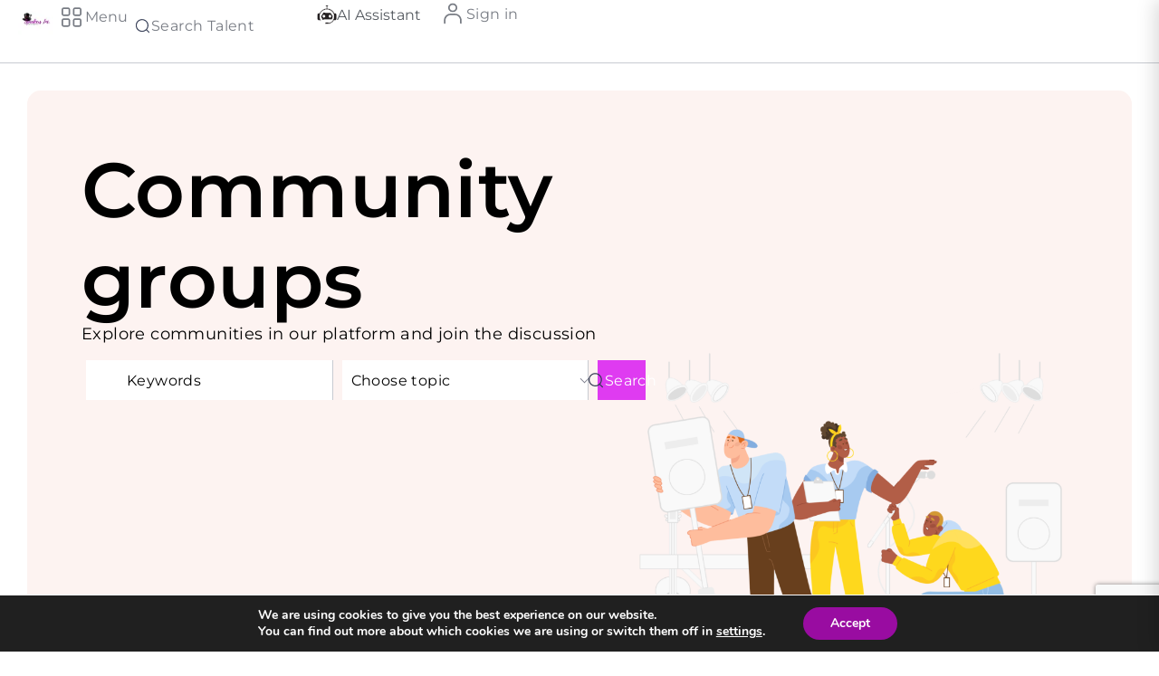

--- FILE ---
content_type: text/html; charset=UTF-8
request_url: https://speakersinc.co.za/groups-landing
body_size: 115569
content:
<!DOCTYPE html>
<html class="no-js" lang="en-US" prefix="og: https://ogp.me/ns#">
	<head>
		<meta charset="UTF-8">
		<meta name="viewport" content="width=device-width, initial-scale=1.0, maximum-scale=5.0" />
		<link rel="profile" href="https://gmpg.org/xfn/11">
		
<script type="application/ld+json">
{
    "@context": "https://schema.org",
    "@type": "WebPage",
    "url": "https://speakersinc.co.za/groups-landing",
    "name": "Groups landing",
    "description": "Communitygroups Explore communities in our platform and join the discussion Filter results {{ activeFilterCount }} Clear Search Search Choose topic Search"
}
</script>

<!-- Search Engine Optimization by Rank Math PRO - https://rankmath.com/ -->
<title>Groups landing | Speakers Inc</title>
<meta name="description" content="Explore communities in our platform and join the discussion"/>
<meta name="robots" content="follow, index, max-snippet:-1, max-video-preview:-1, max-image-preview:large"/>
<link rel="canonical" href="https://speakersinc.co.za/groups-landing" />
<meta property="og:locale" content="en_US" />
<meta property="og:type" content="article" />
<meta property="og:title" content="Groups landing | Speakers Inc" />
<meta property="og:description" content="Explore communities in our platform and join the discussion" />
<meta property="og:url" content="https://speakersinc.co.za/groups-landing" />
<meta property="og:site_name" content="Speakers Inc" />
<meta property="article:publisher" content="https://www.facebook.com/speakersincsa/" />
<meta property="og:updated_time" content="2024-04-18T21:28:09+02:00" />
<meta property="fb:admins" content="100063641647544" />
<meta property="og:image" content="https://speakersinc.co.za/wp-admin/admin-ajax.php?action=rank_math_overlay_thumb&id=15515&type=speakers-inc&hash=cc116544d095d0ecee1f84cc117827ce" />
<meta property="og:image:secure_url" content="https://speakersinc.co.za/wp-admin/admin-ajax.php?action=rank_math_overlay_thumb&id=15515&type=speakers-inc&hash=cc116544d095d0ecee1f84cc117827ce" />
<meta property="og:image:width" content="1600" />
<meta property="og:image:height" content="1200" />
<meta property="og:image:alt" content="Groups landing" />
<meta property="og:image:type" content="image/png" />
<meta name="twitter:card" content="summary_large_image" />
<meta name="twitter:title" content="Groups landing | Speakers Inc" />
<meta name="twitter:description" content="Explore communities in our platform and join the discussion" />
<meta name="twitter:site" content="@SpeakersincUSA" />
<meta name="twitter:creator" content="@SpeakersincUSA" />
<meta name="twitter:image" content="https://speakersinc.co.za/wp-admin/admin-ajax.php?action=rank_math_overlay_thumb&id=15515&type=speakers-inc&hash=cc116544d095d0ecee1f84cc117827ce" />
<meta name="twitter:label1" content="Time to read" />
<meta name="twitter:data1" content="Less than a minute" />
<script type="application/ld+json" class="rank-math-schema-pro">{"@context":"https://schema.org","@graph":[{"@type":"BreadcrumbList","@id":"https://speakersinc.co.za/groups-landing#breadcrumb","itemListElement":[{"@type":"ListItem","position":"1","item":{"@id":"https://speakersinc.co.za","name":"Home"}},{"@type":"ListItem","position":"2","item":{"@id":"https://speakersinc.co.za/groups-landing","name":"Groups landing"}}]}]}</script>
<!-- /Rank Math WordPress SEO plugin -->

<link rel='dns-prefetch' href='//cdn.jsdelivr.net' />
<link rel="alternate" title="oEmbed (JSON)" type="application/json+oembed" href="https://speakersinc.co.za/wp-json/oembed/1.0/embed?url=https%3A%2F%2Fspeakersinc.co.za%2Fgroups-landing" />
<link rel="alternate" title="oEmbed (XML)" type="text/xml+oembed" href="https://speakersinc.co.za/wp-json/oembed/1.0/embed?url=https%3A%2F%2Fspeakersinc.co.za%2Fgroups-landing&#038;format=xml" />
<style id='wp-img-auto-sizes-contain-inline-css' type='text/css'>
img:is([sizes=auto i],[sizes^="auto," i]){contain-intrinsic-size:3000px 1500px}
/*# sourceURL=wp-img-auto-sizes-contain-inline-css */
</style>
<link rel='stylesheet' id='voxel-toolkit-image-optimization-css' href='https://speakersinc.co.za/wp-content/plugins/voxel-toolkit/assets/css/image-optimization.css?ver=1.6.1.1' type='text/css' media='all' />
<link rel='stylesheet' id='fluentform-elementor-widget-css' href='https://speakersinc.co.za/wp-content/plugins/fluentform/assets/css/fluent-forms-elementor-widget.css?ver=6.1.14' type='text/css' media='all' />
<style id='global-styles-inline-css' type='text/css'>
:root{--wp--preset--aspect-ratio--square: 1;--wp--preset--aspect-ratio--4-3: 4/3;--wp--preset--aspect-ratio--3-4: 3/4;--wp--preset--aspect-ratio--3-2: 3/2;--wp--preset--aspect-ratio--2-3: 2/3;--wp--preset--aspect-ratio--16-9: 16/9;--wp--preset--aspect-ratio--9-16: 9/16;--wp--preset--color--black: #000000;--wp--preset--color--cyan-bluish-gray: #abb8c3;--wp--preset--color--white: #ffffff;--wp--preset--color--pale-pink: #f78da7;--wp--preset--color--vivid-red: #cf2e2e;--wp--preset--color--luminous-vivid-orange: #ff6900;--wp--preset--color--luminous-vivid-amber: #fcb900;--wp--preset--color--light-green-cyan: #7bdcb5;--wp--preset--color--vivid-green-cyan: #00d084;--wp--preset--color--pale-cyan-blue: #8ed1fc;--wp--preset--color--vivid-cyan-blue: #0693e3;--wp--preset--color--vivid-purple: #9b51e0;--wp--preset--gradient--vivid-cyan-blue-to-vivid-purple: linear-gradient(135deg,rgb(6,147,227) 0%,rgb(155,81,224) 100%);--wp--preset--gradient--light-green-cyan-to-vivid-green-cyan: linear-gradient(135deg,rgb(122,220,180) 0%,rgb(0,208,130) 100%);--wp--preset--gradient--luminous-vivid-amber-to-luminous-vivid-orange: linear-gradient(135deg,rgb(252,185,0) 0%,rgb(255,105,0) 100%);--wp--preset--gradient--luminous-vivid-orange-to-vivid-red: linear-gradient(135deg,rgb(255,105,0) 0%,rgb(207,46,46) 100%);--wp--preset--gradient--very-light-gray-to-cyan-bluish-gray: linear-gradient(135deg,rgb(238,238,238) 0%,rgb(169,184,195) 100%);--wp--preset--gradient--cool-to-warm-spectrum: linear-gradient(135deg,rgb(74,234,220) 0%,rgb(151,120,209) 20%,rgb(207,42,186) 40%,rgb(238,44,130) 60%,rgb(251,105,98) 80%,rgb(254,248,76) 100%);--wp--preset--gradient--blush-light-purple: linear-gradient(135deg,rgb(255,206,236) 0%,rgb(152,150,240) 100%);--wp--preset--gradient--blush-bordeaux: linear-gradient(135deg,rgb(254,205,165) 0%,rgb(254,45,45) 50%,rgb(107,0,62) 100%);--wp--preset--gradient--luminous-dusk: linear-gradient(135deg,rgb(255,203,112) 0%,rgb(199,81,192) 50%,rgb(65,88,208) 100%);--wp--preset--gradient--pale-ocean: linear-gradient(135deg,rgb(255,245,203) 0%,rgb(182,227,212) 50%,rgb(51,167,181) 100%);--wp--preset--gradient--electric-grass: linear-gradient(135deg,rgb(202,248,128) 0%,rgb(113,206,126) 100%);--wp--preset--gradient--midnight: linear-gradient(135deg,rgb(2,3,129) 0%,rgb(40,116,252) 100%);--wp--preset--font-size--small: 13px;--wp--preset--font-size--medium: 20px;--wp--preset--font-size--large: 36px;--wp--preset--font-size--x-large: 42px;--wp--preset--spacing--20: 0.44rem;--wp--preset--spacing--30: 0.67rem;--wp--preset--spacing--40: 1rem;--wp--preset--spacing--50: 1.5rem;--wp--preset--spacing--60: 2.25rem;--wp--preset--spacing--70: 3.38rem;--wp--preset--spacing--80: 5.06rem;--wp--preset--shadow--natural: 6px 6px 9px rgba(0, 0, 0, 0.2);--wp--preset--shadow--deep: 12px 12px 50px rgba(0, 0, 0, 0.4);--wp--preset--shadow--sharp: 6px 6px 0px rgba(0, 0, 0, 0.2);--wp--preset--shadow--outlined: 6px 6px 0px -3px rgb(255, 255, 255), 6px 6px rgb(0, 0, 0);--wp--preset--shadow--crisp: 6px 6px 0px rgb(0, 0, 0);}:where(.is-layout-flex){gap: 0.5em;}:where(.is-layout-grid){gap: 0.5em;}body .is-layout-flex{display: flex;}.is-layout-flex{flex-wrap: wrap;align-items: center;}.is-layout-flex > :is(*, div){margin: 0;}body .is-layout-grid{display: grid;}.is-layout-grid > :is(*, div){margin: 0;}:where(.wp-block-columns.is-layout-flex){gap: 2em;}:where(.wp-block-columns.is-layout-grid){gap: 2em;}:where(.wp-block-post-template.is-layout-flex){gap: 1.25em;}:where(.wp-block-post-template.is-layout-grid){gap: 1.25em;}.has-black-color{color: var(--wp--preset--color--black) !important;}.has-cyan-bluish-gray-color{color: var(--wp--preset--color--cyan-bluish-gray) !important;}.has-white-color{color: var(--wp--preset--color--white) !important;}.has-pale-pink-color{color: var(--wp--preset--color--pale-pink) !important;}.has-vivid-red-color{color: var(--wp--preset--color--vivid-red) !important;}.has-luminous-vivid-orange-color{color: var(--wp--preset--color--luminous-vivid-orange) !important;}.has-luminous-vivid-amber-color{color: var(--wp--preset--color--luminous-vivid-amber) !important;}.has-light-green-cyan-color{color: var(--wp--preset--color--light-green-cyan) !important;}.has-vivid-green-cyan-color{color: var(--wp--preset--color--vivid-green-cyan) !important;}.has-pale-cyan-blue-color{color: var(--wp--preset--color--pale-cyan-blue) !important;}.has-vivid-cyan-blue-color{color: var(--wp--preset--color--vivid-cyan-blue) !important;}.has-vivid-purple-color{color: var(--wp--preset--color--vivid-purple) !important;}.has-black-background-color{background-color: var(--wp--preset--color--black) !important;}.has-cyan-bluish-gray-background-color{background-color: var(--wp--preset--color--cyan-bluish-gray) !important;}.has-white-background-color{background-color: var(--wp--preset--color--white) !important;}.has-pale-pink-background-color{background-color: var(--wp--preset--color--pale-pink) !important;}.has-vivid-red-background-color{background-color: var(--wp--preset--color--vivid-red) !important;}.has-luminous-vivid-orange-background-color{background-color: var(--wp--preset--color--luminous-vivid-orange) !important;}.has-luminous-vivid-amber-background-color{background-color: var(--wp--preset--color--luminous-vivid-amber) !important;}.has-light-green-cyan-background-color{background-color: var(--wp--preset--color--light-green-cyan) !important;}.has-vivid-green-cyan-background-color{background-color: var(--wp--preset--color--vivid-green-cyan) !important;}.has-pale-cyan-blue-background-color{background-color: var(--wp--preset--color--pale-cyan-blue) !important;}.has-vivid-cyan-blue-background-color{background-color: var(--wp--preset--color--vivid-cyan-blue) !important;}.has-vivid-purple-background-color{background-color: var(--wp--preset--color--vivid-purple) !important;}.has-black-border-color{border-color: var(--wp--preset--color--black) !important;}.has-cyan-bluish-gray-border-color{border-color: var(--wp--preset--color--cyan-bluish-gray) !important;}.has-white-border-color{border-color: var(--wp--preset--color--white) !important;}.has-pale-pink-border-color{border-color: var(--wp--preset--color--pale-pink) !important;}.has-vivid-red-border-color{border-color: var(--wp--preset--color--vivid-red) !important;}.has-luminous-vivid-orange-border-color{border-color: var(--wp--preset--color--luminous-vivid-orange) !important;}.has-luminous-vivid-amber-border-color{border-color: var(--wp--preset--color--luminous-vivid-amber) !important;}.has-light-green-cyan-border-color{border-color: var(--wp--preset--color--light-green-cyan) !important;}.has-vivid-green-cyan-border-color{border-color: var(--wp--preset--color--vivid-green-cyan) !important;}.has-pale-cyan-blue-border-color{border-color: var(--wp--preset--color--pale-cyan-blue) !important;}.has-vivid-cyan-blue-border-color{border-color: var(--wp--preset--color--vivid-cyan-blue) !important;}.has-vivid-purple-border-color{border-color: var(--wp--preset--color--vivid-purple) !important;}.has-vivid-cyan-blue-to-vivid-purple-gradient-background{background: var(--wp--preset--gradient--vivid-cyan-blue-to-vivid-purple) !important;}.has-light-green-cyan-to-vivid-green-cyan-gradient-background{background: var(--wp--preset--gradient--light-green-cyan-to-vivid-green-cyan) !important;}.has-luminous-vivid-amber-to-luminous-vivid-orange-gradient-background{background: var(--wp--preset--gradient--luminous-vivid-amber-to-luminous-vivid-orange) !important;}.has-luminous-vivid-orange-to-vivid-red-gradient-background{background: var(--wp--preset--gradient--luminous-vivid-orange-to-vivid-red) !important;}.has-very-light-gray-to-cyan-bluish-gray-gradient-background{background: var(--wp--preset--gradient--very-light-gray-to-cyan-bluish-gray) !important;}.has-cool-to-warm-spectrum-gradient-background{background: var(--wp--preset--gradient--cool-to-warm-spectrum) !important;}.has-blush-light-purple-gradient-background{background: var(--wp--preset--gradient--blush-light-purple) !important;}.has-blush-bordeaux-gradient-background{background: var(--wp--preset--gradient--blush-bordeaux) !important;}.has-luminous-dusk-gradient-background{background: var(--wp--preset--gradient--luminous-dusk) !important;}.has-pale-ocean-gradient-background{background: var(--wp--preset--gradient--pale-ocean) !important;}.has-electric-grass-gradient-background{background: var(--wp--preset--gradient--electric-grass) !important;}.has-midnight-gradient-background{background: var(--wp--preset--gradient--midnight) !important;}.has-small-font-size{font-size: var(--wp--preset--font-size--small) !important;}.has-medium-font-size{font-size: var(--wp--preset--font-size--medium) !important;}.has-large-font-size{font-size: var(--wp--preset--font-size--large) !important;}.has-x-large-font-size{font-size: var(--wp--preset--font-size--x-large) !important;}
:where(.wp-block-post-template.is-layout-flex){gap: 1.25em;}:where(.wp-block-post-template.is-layout-grid){gap: 1.25em;}
:where(.wp-block-term-template.is-layout-flex){gap: 1.25em;}:where(.wp-block-term-template.is-layout-grid){gap: 1.25em;}
:where(.wp-block-columns.is-layout-flex){gap: 2em;}:where(.wp-block-columns.is-layout-grid){gap: 2em;}
:root :where(.wp-block-pullquote){font-size: 1.5em;line-height: 1.6;}
/*# sourceURL=global-styles-inline-css */
</style>
<link rel='stylesheet' id='ez-toc-css' href='https://speakersinc.co.za/wp-content/plugins/easy-table-of-contents/assets/css/screen.min.css?ver=2.0.80' type='text/css' media='all' />
<style id='ez-toc-inline-css' type='text/css'>
div#ez-toc-container .ez-toc-title {font-size: 120%;}div#ez-toc-container .ez-toc-title {font-weight: 500;}div#ez-toc-container ul li , div#ez-toc-container ul li a {font-size: 95%;}div#ez-toc-container ul li , div#ez-toc-container ul li a {font-weight: 500;}div#ez-toc-container nav ul ul li {font-size: 90%;}.ez-toc-box-title {font-weight: bold; margin-bottom: 10px; text-align: center; text-transform: uppercase; letter-spacing: 1px; color: #666; padding-bottom: 5px;position:absolute;top:-4%;left:5%;background-color: inherit;transition: top 0.3s ease;}.ez-toc-box-title.toc-closed {top:-25%;}
.ez-toc-container-direction {direction: ltr;}.ez-toc-counter ul{counter-reset: item ;}.ez-toc-counter nav ul li a::before {content: counters(item, '.', decimal) '. ';display: inline-block;counter-increment: item;flex-grow: 0;flex-shrink: 0;margin-right: .2em; float: left; }.ez-toc-widget-direction {direction: ltr;}.ez-toc-widget-container ul{counter-reset: item ;}.ez-toc-widget-container nav ul li a::before {content: counters(item, '.', decimal) '. ';display: inline-block;counter-increment: item;flex-grow: 0;flex-shrink: 0;margin-right: .2em; float: left; }
/*# sourceURL=ez-toc-inline-css */
</style>
<link rel='stylesheet' id='vx:commons.css-css' href='https://speakersinc.co.za/wp-content/themes/voxel/assets/dist/commons.css?ver=1.7.5' type='text/css' media='all' />
<link rel='stylesheet' id='intl-tel-input-css' href='https://cdn.jsdelivr.net/npm/intl-tel-input@18/build/css/intlTelInput.css?ver=18.0.0' type='text/css' media='all' />
<style id='intl-tel-input-inline-css' type='text/css'>

            .iti__flag {
                background-image: url("https://speakersinc.co.za/wp-content/plugins/voxel-toolkit/assets/img/flags.png") !important;
            }
            @media (-webkit-min-device-pixel-ratio: 2), (min-resolution: 192dpi) {
                .iti__flag {
                    background-image: url("https://speakersinc.co.za/wp-content/plugins/voxel-toolkit/assets/img/flags@2x.png") !important;
                }
            }
            /* Make intl-tel-input container respect full width and column width */
            .iti {
                width: 100% !important;
                display: block !important;
            }
            /* When inside Voxel flexbox containers, expand to fill available space */
            .ts-input-icon .iti,
            .flexify .iti,
            .ts-form-group .iti {
                flex: 1 1 100% !important;
                min-width: 0 !important;
                width: 100% !important;
            }
            .iti input[type="tel"],
            .iti .iti__tel-input {
                width: 100% !important;
            }
        
/*# sourceURL=intl-tel-input-inline-css */
</style>
<link rel='stylesheet' id='voxel-toolkit-social-proof-css' href='https://speakersinc.co.za/wp-content/plugins/voxel-toolkit/assets/css/social-proof.css?ver=1.6.1.1' type='text/css' media='all' />
<style id='voxel-toolkit-social-proof-inline-css' type='text/css'>
.vt-social-proof-toast { background-color: #ffffff; }.vt-social-proof-toast { color: #1a1a1a; }.vt-social-proof-toast .vt-sp-message { color: #1a1a1a; }.vt-social-proof-toast { border-radius: 10px; }.vt-social-proof-toast .vt-sp-avatar { width: 48px; height: 48px; }.vt-social-proof-toast .vt-sp-avatar img { width: 48px; height: 48px; }
/*# sourceURL=voxel-toolkit-social-proof-inline-css */
</style>
<link rel='stylesheet' id='vt-enhanced-editor-css' href='https://speakersinc.co.za/wp-content/plugins/voxel-toolkit/assets/css/enhanced-editor.css?ver=1.6.1.1' type='text/css' media='all' />
<link rel='stylesheet' id='vt-timeline-pin-css' href='https://speakersinc.co.za/wp-content/plugins/voxel-toolkit/assets/css/timeline-pin.css?ver=1768848042' type='text/css' media='all' />
<link rel='stylesheet' id='voxel-reading-time-css' href='https://speakersinc.co.za/wp-content/plugins/voxel-toolkit/assets/css/reading-time.css?ver=1.6.1.1' type='text/css' media='all' />
<link rel='stylesheet' id='voxel-toolkit-table-of-contents-css' href='https://speakersinc.co.za/wp-content/plugins/voxel-toolkit/assets/css/table-of-contents.css?ver=1.6.1.1' type='text/css' media='all' />
<link rel='stylesheet' id='voxel-article-helpful-css' href='https://speakersinc.co.za/wp-content/plugins/voxel-toolkit/assets/css/article-helpful.css?ver=1768848042' type='text/css' media='all' />
<link rel='stylesheet' id='voxel-toolkit-ai-bot-css' href='https://speakersinc.co.za/wp-content/plugins/voxel-toolkit/assets/css/ai-bot.css?ver=1.6.1.1' type='text/css' media='all' />
<link rel='stylesheet' id='elementor-icons-css' href='https://speakersinc.co.za/wp-content/plugins/elementor/assets/lib/eicons/css/elementor-icons.min.css?ver=5.45.0' type='text/css' media='all' />
<link rel='stylesheet' id='elementor-frontend-css' href='https://speakersinc.co.za/wp-content/uploads/elementor/css/custom-frontend.min.css?ver=1769118235' type='text/css' media='all' />
<link rel='stylesheet' id='elementor-post-11842-css' href='https://speakersinc.co.za/wp-content/uploads/elementor/css/post-11842.css?ver=1769118235' type='text/css' media='all' />
<link rel='stylesheet' id='widget-heading-css' href='https://speakersinc.co.za/wp-content/plugins/elementor/assets/css/widget-heading.min.css?ver=3.34.1' type='text/css' media='all' />
<link rel='stylesheet' id='vx:forms.css-css' href='https://speakersinc.co.za/wp-content/themes/voxel/assets/dist/forms.css?ver=1.7.5' type='text/css' media='all' />
<link rel='stylesheet' id='widget-image-css' href='https://speakersinc.co.za/wp-content/plugins/elementor/assets/css/widget-image.min.css?ver=3.34.1' type='text/css' media='all' />
<link rel='stylesheet' id='vx:post-feed.css-css' href='https://speakersinc.co.za/wp-content/themes/voxel/assets/dist/post-feed.css?ver=1.7.5' type='text/css' media='all' />
<link rel='stylesheet' id='elementor-post-15663-css' href='https://speakersinc.co.za/wp-content/uploads/elementor/css/post-15663.css?ver=1769148588' type='text/css' media='all' />
<link rel='stylesheet' id='child-style-css' href='https://speakersinc.co.za/wp-content/themes/voxel-child/style.css?ver=105ff0faedca9fb966d6598b88791fdd' type='text/css' media='all' />
<link rel='stylesheet' id='moove_gdpr_frontend-css' href='https://speakersinc.co.za/wp-content/plugins/gdpr-cookie-compliance/dist/styles/gdpr-main.css?ver=5.0.9' type='text/css' media='all' />
<style id='moove_gdpr_frontend-inline-css' type='text/css'>
#moove_gdpr_cookie_modal,#moove_gdpr_cookie_info_bar,.gdpr_cookie_settings_shortcode_content{font-family:&#039;Nunito&#039;,sans-serif}#moove_gdpr_save_popup_settings_button{background-color:#373737;color:#fff}#moove_gdpr_save_popup_settings_button:hover{background-color:#000}#moove_gdpr_cookie_info_bar .moove-gdpr-info-bar-container .moove-gdpr-info-bar-content a.mgbutton,#moove_gdpr_cookie_info_bar .moove-gdpr-info-bar-container .moove-gdpr-info-bar-content button.mgbutton{background-color:#990ca1}#moove_gdpr_cookie_modal .moove-gdpr-modal-content .moove-gdpr-modal-footer-content .moove-gdpr-button-holder a.mgbutton,#moove_gdpr_cookie_modal .moove-gdpr-modal-content .moove-gdpr-modal-footer-content .moove-gdpr-button-holder button.mgbutton,.gdpr_cookie_settings_shortcode_content .gdpr-shr-button.button-green{background-color:#990ca1;border-color:#990ca1}#moove_gdpr_cookie_modal .moove-gdpr-modal-content .moove-gdpr-modal-footer-content .moove-gdpr-button-holder a.mgbutton:hover,#moove_gdpr_cookie_modal .moove-gdpr-modal-content .moove-gdpr-modal-footer-content .moove-gdpr-button-holder button.mgbutton:hover,.gdpr_cookie_settings_shortcode_content .gdpr-shr-button.button-green:hover{background-color:#fff;color:#990ca1}#moove_gdpr_cookie_modal .moove-gdpr-modal-content .moove-gdpr-modal-close i,#moove_gdpr_cookie_modal .moove-gdpr-modal-content .moove-gdpr-modal-close span.gdpr-icon{background-color:#990ca1;border:1px solid #990ca1}#moove_gdpr_cookie_info_bar span.moove-gdpr-infobar-allow-all.focus-g,#moove_gdpr_cookie_info_bar span.moove-gdpr-infobar-allow-all:focus,#moove_gdpr_cookie_info_bar button.moove-gdpr-infobar-allow-all.focus-g,#moove_gdpr_cookie_info_bar button.moove-gdpr-infobar-allow-all:focus,#moove_gdpr_cookie_info_bar span.moove-gdpr-infobar-reject-btn.focus-g,#moove_gdpr_cookie_info_bar span.moove-gdpr-infobar-reject-btn:focus,#moove_gdpr_cookie_info_bar button.moove-gdpr-infobar-reject-btn.focus-g,#moove_gdpr_cookie_info_bar button.moove-gdpr-infobar-reject-btn:focus,#moove_gdpr_cookie_info_bar span.change-settings-button.focus-g,#moove_gdpr_cookie_info_bar span.change-settings-button:focus,#moove_gdpr_cookie_info_bar button.change-settings-button.focus-g,#moove_gdpr_cookie_info_bar button.change-settings-button:focus{-webkit-box-shadow:0 0 1px 3px #990ca1;-moz-box-shadow:0 0 1px 3px #990ca1;box-shadow:0 0 1px 3px #990ca1}#moove_gdpr_cookie_modal .moove-gdpr-modal-content .moove-gdpr-modal-close i:hover,#moove_gdpr_cookie_modal .moove-gdpr-modal-content .moove-gdpr-modal-close span.gdpr-icon:hover,#moove_gdpr_cookie_info_bar span[data-href]>u.change-settings-button{color:#990ca1}#moove_gdpr_cookie_modal .moove-gdpr-modal-content .moove-gdpr-modal-left-content #moove-gdpr-menu li.menu-item-selected a span.gdpr-icon,#moove_gdpr_cookie_modal .moove-gdpr-modal-content .moove-gdpr-modal-left-content #moove-gdpr-menu li.menu-item-selected button span.gdpr-icon{color:inherit}#moove_gdpr_cookie_modal .moove-gdpr-modal-content .moove-gdpr-modal-left-content #moove-gdpr-menu li a span.gdpr-icon,#moove_gdpr_cookie_modal .moove-gdpr-modal-content .moove-gdpr-modal-left-content #moove-gdpr-menu li button span.gdpr-icon{color:inherit}#moove_gdpr_cookie_modal .gdpr-acc-link{line-height:0;font-size:0;color:transparent;position:absolute}#moove_gdpr_cookie_modal .moove-gdpr-modal-content .moove-gdpr-modal-close:hover i,#moove_gdpr_cookie_modal .moove-gdpr-modal-content .moove-gdpr-modal-left-content #moove-gdpr-menu li a,#moove_gdpr_cookie_modal .moove-gdpr-modal-content .moove-gdpr-modal-left-content #moove-gdpr-menu li button,#moove_gdpr_cookie_modal .moove-gdpr-modal-content .moove-gdpr-modal-left-content #moove-gdpr-menu li button i,#moove_gdpr_cookie_modal .moove-gdpr-modal-content .moove-gdpr-modal-left-content #moove-gdpr-menu li a i,#moove_gdpr_cookie_modal .moove-gdpr-modal-content .moove-gdpr-tab-main .moove-gdpr-tab-main-content a:hover,#moove_gdpr_cookie_info_bar.moove-gdpr-dark-scheme .moove-gdpr-info-bar-container .moove-gdpr-info-bar-content a.mgbutton:hover,#moove_gdpr_cookie_info_bar.moove-gdpr-dark-scheme .moove-gdpr-info-bar-container .moove-gdpr-info-bar-content button.mgbutton:hover,#moove_gdpr_cookie_info_bar.moove-gdpr-dark-scheme .moove-gdpr-info-bar-container .moove-gdpr-info-bar-content a:hover,#moove_gdpr_cookie_info_bar.moove-gdpr-dark-scheme .moove-gdpr-info-bar-container .moove-gdpr-info-bar-content button:hover,#moove_gdpr_cookie_info_bar.moove-gdpr-dark-scheme .moove-gdpr-info-bar-container .moove-gdpr-info-bar-content span.change-settings-button:hover,#moove_gdpr_cookie_info_bar.moove-gdpr-dark-scheme .moove-gdpr-info-bar-container .moove-gdpr-info-bar-content button.change-settings-button:hover,#moove_gdpr_cookie_info_bar.moove-gdpr-dark-scheme .moove-gdpr-info-bar-container .moove-gdpr-info-bar-content u.change-settings-button:hover,#moove_gdpr_cookie_info_bar span[data-href]>u.change-settings-button,#moove_gdpr_cookie_info_bar.moove-gdpr-dark-scheme .moove-gdpr-info-bar-container .moove-gdpr-info-bar-content a.mgbutton.focus-g,#moove_gdpr_cookie_info_bar.moove-gdpr-dark-scheme .moove-gdpr-info-bar-container .moove-gdpr-info-bar-content button.mgbutton.focus-g,#moove_gdpr_cookie_info_bar.moove-gdpr-dark-scheme .moove-gdpr-info-bar-container .moove-gdpr-info-bar-content a.focus-g,#moove_gdpr_cookie_info_bar.moove-gdpr-dark-scheme .moove-gdpr-info-bar-container .moove-gdpr-info-bar-content button.focus-g,#moove_gdpr_cookie_info_bar.moove-gdpr-dark-scheme .moove-gdpr-info-bar-container .moove-gdpr-info-bar-content a.mgbutton:focus,#moove_gdpr_cookie_info_bar.moove-gdpr-dark-scheme .moove-gdpr-info-bar-container .moove-gdpr-info-bar-content button.mgbutton:focus,#moove_gdpr_cookie_info_bar.moove-gdpr-dark-scheme .moove-gdpr-info-bar-container .moove-gdpr-info-bar-content a:focus,#moove_gdpr_cookie_info_bar.moove-gdpr-dark-scheme .moove-gdpr-info-bar-container .moove-gdpr-info-bar-content button:focus,#moove_gdpr_cookie_info_bar.moove-gdpr-dark-scheme .moove-gdpr-info-bar-container .moove-gdpr-info-bar-content span.change-settings-button.focus-g,span.change-settings-button:focus,button.change-settings-button.focus-g,button.change-settings-button:focus,#moove_gdpr_cookie_info_bar.moove-gdpr-dark-scheme .moove-gdpr-info-bar-container .moove-gdpr-info-bar-content u.change-settings-button.focus-g,#moove_gdpr_cookie_info_bar.moove-gdpr-dark-scheme .moove-gdpr-info-bar-container .moove-gdpr-info-bar-content u.change-settings-button:focus{color:#990ca1}#moove_gdpr_cookie_modal .moove-gdpr-branding.focus-g span,#moove_gdpr_cookie_modal .moove-gdpr-modal-content .moove-gdpr-tab-main a.focus-g,#moove_gdpr_cookie_modal .moove-gdpr-modal-content .moove-gdpr-tab-main .gdpr-cd-details-toggle.focus-g{color:#990ca1}#moove_gdpr_cookie_modal.gdpr_lightbox-hide{display:none}
/*# sourceURL=moove_gdpr_frontend-inline-css */
</style>
<link rel='stylesheet' id='elementor-gf-local-montserrat-css' href='https://speakersinc.co.za/wp-content/uploads/elementor/google-fonts/css/montserrat.css?ver=1742222874' type='text/css' media='all' />
<script type="text/javascript" id="voxel-toolkit-image-optimization-js-extra">
/* <![CDATA[ */
var VT_ImageOptimization = {"maxFileSizeMB":"10","maxWidth":"1600","maxHeight":"1600","outputQuality":"0.8","optimizationMode":"all_webp","renameFormat":"post_title","showToast":"1","wmType":"image","wmText":"Speakers Inc","wmImg":"https://speakersinc.co.za/wp-content/uploads/2026/01/Untitled-design-10.png","wmPos":"bottom-right","wmScale":"10","wmOpacity":"0.5","i18n":{"fileTooLarge":"File too large!","exceedsMbLimit":"%s exceeds %dMB limit.","optimizingImages":"Optimizing images...","imageXOfY":"Image %1$d of %2$d: %3$s","optimizing":"Optimizing...","processingImages":"Processing %d image(s)","done":"Done!","imagesOptimized":"%1$d images optimized. Saved: %2$s","bytes":"Bytes","kb":"KB","mb":"MB"}};
//# sourceURL=voxel-toolkit-image-optimization-js-extra
/* ]]> */
</script>
<script type="text/javascript" src="https://speakersinc.co.za/wp-content/plugins/voxel-toolkit/assets/js/image-optimization.js?ver=1.6.1.1" id="voxel-toolkit-image-optimization-js"></script>
<script type="text/javascript" src="https://speakersinc.co.za/wp-includes/js/jquery/jquery.min.js?ver=3.7.1" id="jquery-core-js"></script>

<style type="text/css">
	@media screen and (max-width: 767px) { .vx-hidden-mobile { display: none !important; } }
	@media screen and (min-width: 768px) and (max-width: 1024px) { .vx-hidden-tablet { display: none !important; } }
	@media screen and (min-width: 1025px) { .vx-hidden-desktop { display: none !important; } }
</style><script type="text/javascript">var Voxel_Config = {"ajax_url":"https:\/\/speakersinc.co.za\/?vx=1","is_logged_in":false,"current_user_id":0,"login_url":"https:\/\/speakersinc.co.za\/auth","register_url":"https:\/\/speakersinc.co.za\/auth?register","is_rtl":false,"l10n":{"ajaxError":"There was a problem. Please try again.","confirmAction":"Are you sure you want to proceed with this action?","accountRequired":"An account is required to perform this action","login":"Log in","register":"Register","yes":"Yes","no":"No","copied":"Copied to clipboard","positionFail":"Could not determine your location.","addressFail":"Could not determine your address.","view_cart":"View cart","added_to_cart":"Your product has been added to cart.","months":["January","February","March","April","May","June","July","August","September","October","November","December"],"weekdays":["Sunday","Monday","Tuesday","Wednesday","Thursday","Friday","Saturday"],"weekdaysShort":["Sun","Mon","Tue","Wed","Thu","Fri","Sat"]},"locale":"en_US","currency":"ZAR","maps":{"provider":"mapbox","default_lat":42.5,"default_lng":21},"mapbox":{"api_key":"pk.eyJ1IjoiZHVuY2FuaGVza2V0aCIsImEiOiJjbGQyMjZiNXgwNGVuM29xaGZsbzhudHM3In0.Mc4a-s4xal1i30cdx_Pwcw","skin":"mapbox:\/\/styles\/duncanhesketh\/cleefiteu000n01mu6znwhy0x","language":null,"handle":"vx:mapbox.js-js"}};</script><meta name="generator" content="Elementor 3.34.1; features: additional_custom_breakpoints; settings: css_print_method-external, google_font-enabled, font_display-auto">
			<style>
				.e-con.e-parent:nth-of-type(n+4):not(.e-lazyloaded):not(.e-no-lazyload),
				.e-con.e-parent:nth-of-type(n+4):not(.e-lazyloaded):not(.e-no-lazyload) * {
					background-image: none !important;
				}
				@media screen and (max-height: 1024px) {
					.e-con.e-parent:nth-of-type(n+3):not(.e-lazyloaded):not(.e-no-lazyload),
					.e-con.e-parent:nth-of-type(n+3):not(.e-lazyloaded):not(.e-no-lazyload) * {
						background-image: none !important;
					}
				}
				@media screen and (max-height: 640px) {
					.e-con.e-parent:nth-of-type(n+2):not(.e-lazyloaded):not(.e-no-lazyload),
					.e-con.e-parent:nth-of-type(n+2):not(.e-lazyloaded):not(.e-no-lazyload) * {
						background-image: none !important;
					}
				}
			</style>
			<script type="text/javascript" id="google_gtagjs" src="https://speakersinc.co.za/?local_ga_js=e52076c5db10f5e1628596748cad1f11" async="async"></script>
<script type="text/javascript" id="google_gtagjs-inline">
/* <![CDATA[ */
window.dataLayer = window.dataLayer || [];function gtag(){dataLayer.push(arguments);}gtag('js', new Date());gtag('config', 'G-M3R8WHQHNT', {'anonymize_ip': true} );
/* ]]> */
</script>
<link rel="icon" href="https://speakersinc.co.za/wp-content/uploads/2021/07/SI-Mic-Logo-150x150.jpg" sizes="32x32" />
<link rel="icon" href="https://speakersinc.co.za/wp-content/uploads/2021/07/SI-Mic-Logo-300x300.jpg" sizes="192x192" />
<link rel="apple-touch-icon" href="https://speakersinc.co.za/wp-content/uploads/2021/07/SI-Mic-Logo-300x300.jpg" />
<meta name="msapplication-TileImage" content="https://speakersinc.co.za/wp-content/uploads/2021/07/SI-Mic-Logo-300x300.jpg" />
		<style type="text/css" id="wp-custom-css">
			.theblur {
	filter: blur(5px);
	pointer-events:none;
}

.ts-status-head > div a:last-of-type {
    display: none;
}
.ts-single-status > a, .ts-status-head {
    display: none;
}

.vxf-subgrid .vxf-actions{
--ts-icon-size: 25px;
}

.vxf-head .vxf-avatar, .vxf-head .vxf-user {
    display: none;
}

/* Curved mobile bottom menu */
.bottom-nav {display:flex;justify-content:center;flex-direction:row;width:100%;height:50px;filter:drop-shadow(0 0 3px rgba(31, 31, 31, 0.5));position:fixed;bottom:0;}
.nav-slot {text-align:center;height:100%;display:flex;align-items:center;justify-content:center;}
.floating-button {position:fixed;width:50px;height:50px;line-height:3;text-align:center;color:#ffce54;border-radius:50%;bottom:35px;background-image:linear-gradient(to right, #6a11cb 0%, #2575fc 100%);box-shadow:0 10px 6px -6px #777;z-index:1;transition:0.3s all;}
.curve {flex-basis:auto !important;background-image: url(“data:image/svg+xml,%3Csvg xmlns=’http://www.w3.org/2000/svg’ fill=’%23fff’%3E%3Cpath d=’M99,0A36.33,36.33,0,0,0,70,15,25,25,0,0,1,30,15,36.33,36.33,0,0,0,1,0H0V50H100V0Z’/%3E%3C/svg%3E”);background-repeat:no-repeat;background-size:cover;background-position-y:center;width:100px;}
.round-thumb img {
 width: 450px;       /* set size */
  height: 450px;      /* same height as width = perfect circle */
  border-radius: 50%;
  object-fit: cover;  /* fills the circle without distortion */
}
		</style>
			</head>
	<body class="wp-singular page-template-default page page-id-15663 wp-custom-logo wp-embed-responsive wp-theme-voxel wp-child-theme-voxel-child elementor-default elementor-kit-11842 elementor-page elementor-page-15663">		<script type="text/html" id="voxel-popup-template">
	<div class="elementor vx-popup" :class="'elementor-'+$root.post_id">
		<div class="ts-popup-root elementor-element" :class="'elementor-element-'+$root.widget_id+'-wrap'" v-cloak>
			<div class="ts-form elementor-element" :class="'elementor-element-'+$root.widget_id" :style="styles" ref="popup">
				<div class="ts-field-popup-container">
					<div class="ts-field-popup triggers-blur" ref="popup-box">
						<div class="ts-popup-content-wrapper min-scroll">
							<slot></slot>
						</div>
						<slot name="controller">
							<div class="ts-popup-controller" :class="controllerClass" v-if="showSave || showClear">
								<ul class="flexify simplify-ul">
									<li class="flexify ts-popup-close">
										<a @click.prevent="$emit('blur')" href="#" class="ts-icon-btn" role="button">
											<svg width="80" height="80" viewBox="0 0 24 24" fill="none" xmlns="http://www.w3.org/2000/svg" transform="rotate(0 0 0)"><path d="M5.9545 5.95548C6.39384 5.51614 7.10616 5.51614 7.5455 5.95548L11.999 10.409L16.4524 5.95561C16.8918 5.51627 17.6041 5.51627 18.0434 5.95561C18.4827 6.39495 18.4827 7.10726 18.0434 7.5466L13.59 12L18.0434 16.4534C18.4827 16.8927 18.4827 17.605 18.0434 18.0444C17.6041 18.4837 16.8918 18.4837 16.4524 18.0444L11.999 13.591L7.5455 18.0445C7.10616 18.4839 6.39384 18.4839 5.9545 18.0445C5.51517 17.6052 5.51516 16.8929 5.9545 16.4535L10.408 12L5.9545 7.54647C5.51516 7.10713 5.51517 6.39482 5.9545 5.95548Z" fill="#343C54"/></svg>										</a>
									</li>

									<li class="flexify hide-d" @click.prevent="$emit('clear')">
										<a v-if="showClear && showClearMobile" href="#" class="ts-icon-btn">
											<!-- {{ clearLabel || 'Clear' }} -->
											<svg width="80" height="80" viewBox="0 0 25 24" fill="none" xmlns="http://www.w3.org/2000/svg" transform="rotate(0 0 0)"><path d="M21.6009 10.4593C22.001 10.3521 22.2384 9.94088 22.1312 9.54078C21.59 7.52089 20.3974 5.73603 18.7384 4.46302C17.0793 3.19001 15.0466 2.5 12.9555 2.5C10.8644 2.5 8.83164 3.19001 7.17262 4.46302C6.12405 5.26762 5.26179 6.2767 4.63257 7.42036L2.86504 6.92617C2.76093 6.89707 2.65423 6.89133 2.55153 6.9068C2.46222 6.91962 2.37374 6.94889 2.29039 6.99582C1.92945 7.19903 1.80158 7.65636 2.00479 8.0173L3.73942 11.0983C3.83701 11.2717 3.99946 11.3991 4.19104 11.4527C4.30333 11.4841 4.42023 11.4886 4.53266 11.4673C4.61373 11.4524 4.69254 11.4242 4.7657 11.383L7.84641 9.64831C8.11073 9.49948 8.25936 9.20608 8.22302 8.90493C8.18668 8.60378 7.9725 8.35417 7.68037 8.27249L6.1241 7.83737C6.6343 6.99996 7.29751 6.2579 8.08577 5.65305C9.48282 4.58106 11.1946 4 12.9555 4C14.7164 4 16.4282 4.58106 17.8252 5.65305C19.2223 6.72504 20.2266 8.22807 20.6823 9.92901C20.7895 10.3291 21.2008 10.5665 21.6009 10.4593Z" fill="#343C54"/><path d="M4.30739 13.5387C3.90729 13.6459 3.66985 14.0572 3.77706 14.4573C4.31829 16.4771 5.51089 18.262 7.16991 19.535C8.82892 20.808 10.8616 21.498 12.9528 21.498C15.0439 21.498 17.0766 20.808 18.7356 19.535C19.7859 18.7291 20.6493 17.7181 21.2787 16.5722L23.0083 17.0557C23.1218 17.0961 23.2447 17.1091 23.3661 17.0917C23.5554 17.0658 23.7319 16.968 23.8546 16.8116C24.0419 16.573 24.0669 16.245 23.9181 15.9807L22.1835 12.8996C22.0859 12.7263 21.9234 12.5988 21.7319 12.5453C21.64 12.5196 21.5451 12.5119 21.4521 12.5216C21.3493 12.5317 21.2488 12.5629 21.1571 12.6146L18.0764 14.3493C17.7155 14.5525 17.5876 15.0099 17.7909 15.3708C17.9016 15.5675 18.0879 15.695 18.2929 15.7373L19.7875 16.1552C19.2768 16.9949 18.6125 17.7388 17.8225 18.345C16.4255 19.417 14.7137 19.998 12.9528 19.998C11.1918 19.998 9.4801 19.417 8.08305 18.345C6.686 17.273 5.68171 15.77 5.22595 14.069C5.11874 13.6689 4.70749 13.4315 4.30739 13.5387Z" fill="#343C54"/></svg>										</a>
									</li>
									<li class="flexify hide-m" @click.prevent="$emit('clear')">
										<a v-if="showClear" href="#" class="ts-btn ts-btn-1">
											{{ clearLabel || "Clear" }}
										</a>
									</li>
									<slot name="custom-actions"></slot>
									<li class="flexify">
										<a v-if="showSave" href="#" class="ts-btn ts-btn-2" @click.prevent="$emit('save')">
											{{ saveLabel || "Save" }}
											<div class="ts-loader-wrapper">
												<span class="ts-loader"></span>
											</div>
										</a>
									</li>

								</ul>
							</div>
							<div v-else-if="showClose" class="ts-popup-controller hide-d" :class="controllerClass">
								<ul class="flexify simplify-ul">
									<li class="flexify ts-popup-close">
										<a @click.prevent="$emit('blur')" href="#" class="ts-icon-btn" role="button">
											<svg width="80" height="80" viewBox="0 0 24 24" fill="none" xmlns="http://www.w3.org/2000/svg" transform="rotate(0 0 0)"><path d="M5.9545 5.95548C6.39384 5.51614 7.10616 5.51614 7.5455 5.95548L11.999 10.409L16.4524 5.95561C16.8918 5.51627 17.6041 5.51627 18.0434 5.95561C18.4827 6.39495 18.4827 7.10726 18.0434 7.5466L13.59 12L18.0434 16.4534C18.4827 16.8927 18.4827 17.605 18.0434 18.0444C17.6041 18.4837 16.8918 18.4837 16.4524 18.0444L11.999 13.591L7.5455 18.0445C7.10616 18.4839 6.39384 18.4839 5.9545 18.0445C5.51517 17.6052 5.51516 16.8929 5.9545 16.4535L10.408 12L5.9545 7.54647C5.51516 7.10713 5.51517 6.39482 5.9545 5.95548Z" fill="#343C54"/></svg>										</a>
									</li>
								</ul>
							</div>
						</slot>
					</div>
				</div>
			</div>
		</div>
	</div>
</script>
		<script type="text/html" id="voxel-form-group-template">
	<component :is="tag" :class="{'ts-form-group': defaultClass}">
		<slot name="trigger"></slot>
		<teleport to="body">
			<transition name="form-popup">
				<form-popup
					ref="popup"
					v-if="$root.activePopup === popupKey"
					:class="wrapperClass"
					:controller-class="controllerClass"
					:target="popupTarget"
					:show-save="showSave"
					:show-clear="showClear"
					:show-clear-mobile="showClearMobile"
					:show-close="showClose"
					:save-label="saveLabel"
					:clear-label="clearLabel"
					:prevent-blur="preventBlur"
					@blur="onPopupBlur"
					@save="$emit('save', this);"
					@clear="$emit('clear', this);"
				>
					<slot name="popup"></slot>
					<template #controller>
						<slot name="controller"></slot>
					</template>
					<template #custom-actions>
						<slot name="custom-actions"></slot>
					</template>
				</form-popup>
			</transition>
		</teleport>
	</component>
</script>
<link rel='stylesheet' id='elementor-post-15712-css' href='https://speakersinc.co.za/wp-content/uploads/elementor/css/post-15712.css?ver=1769118235' type='text/css' media='all' />
<link rel='stylesheet' id='vx:action.css-css' href='https://speakersinc.co.za/wp-content/themes/voxel/assets/dist/action.css?ver=1.7.5' type='text/css' media='all' />
		<div data-elementor-type="container" data-elementor-id="15712" class="elementor elementor-15712">
				<div class="elementor-element elementor-element-304e7187 e-con-full elementor-hidden-mobile e-flex e-con e-parent" data-id="304e7187" data-element_type="container" data-settings="{&quot;background_background&quot;:&quot;classic&quot;}">
		<div class="elementor-element elementor-element-f875822 e-con-full e-flex e-con e-child" data-id="f875822" data-element_type="container">
				<div class="elementor-element elementor-element-7e97867e elementor-widget elementor-widget-image" data-id="7e97867e" data-element_type="widget" data-widget_type="image.default">
																<a href="https://speakersinc.co.za">
							<img width="50" height="50" src="https://speakersinc.co.za/wp-content/uploads/2023/04/speakers-inc-50x50.webp" class="attachment-large size-large wp-image-19714" alt="Speakers Inc 50x50" />								</a>
															</div>
				<div class="elementor-element elementor-element-3e6a48af elementor-widget elementor-widget-ts-navbar" data-id="3e6a48af" data-element_type="widget" data-widget_type="ts-navbar.default">
					
	<nav class="ts-nav-menu ts-wp-menu ">
					<ul id="menu-main-1" class="ts-nav ts-nav-vertical flexify simplify-ul ">		<li class="ts-popup-component ts-mobile-menu">
			<button 
				type="button"
				class="ts-item-link" 
				ref="target" 
				@click.prevent 
				@mousedown="active = true"
				@keydown.enter.prevent="active = true"
				@keydown.space.prevent="active = true"
				aria-haspopup="true"
				aria-expanded="false"
				aria-label="Menu"
			>
				<div class="ts-item-icon flexify">
					<svg xmlns="http://www.w3.org/2000/svg" xmlns:xlink="http://www.w3.org/1999/xlink" fill="#1C2033" width="52" height="52" id="lni_lni-grid-alt" x="0px" y="0px" viewBox="0 0 64 64" style="enable-background:new 0 0 64 64;" xml:space="preserve"><g>	<path d="M21.7,3.4H9c-3.4,0-6.2,2.8-6.2,6.2v12.7c0,3.4,2.8,6.2,6.2,6.2h12.7c3.4,0,6.2-2.8,6.2-6.2V9.7C28,6.2,25.2,3.4,21.7,3.4z   M23.5,22.4c0,1-0.8,1.8-1.8,1.8H9c-1,0-1.8-0.8-1.8-1.8V9.7c0-1,0.8-1.8,1.8-1.8h12.7c1,0,1.8,0.8,1.8,1.8V22.4z"></path>	<path d="M55,3.4H42.3c-3.4,0-6.2,2.8-6.2,6.2v12.7c0,3.4,2.8,6.2,6.2,6.2H55c3.4,0,6.2-2.8,6.2-6.2V9.7C61.2,6.2,58.4,3.4,55,3.4z   M56.8,22.4c0,1-0.8,1.8-1.8,1.8H42.3c-1,0-1.8-0.8-1.8-1.8V9.7c0-1,0.8-1.8,1.8-1.8H55c1,0,1.8,0.8,1.8,1.8V22.4z"></path>	<path d="M21.7,35.3H9c-3.4,0-6.2,2.8-6.2,6.2v12.7c0,3.4,2.8,6.2,6.2,6.2h12.7c3.4,0,6.2-2.8,6.2-6.2V41.6  C28,38.1,25.2,35.3,21.7,35.3z M23.5,54.3c0,1-0.8,1.8-1.8,1.8H9c-1,0-1.8-0.8-1.8-1.8V41.6c0-1,0.8-1.8,1.8-1.8h12.7  c1,0,1.8,0.8,1.8,1.8V54.3z"></path>	<path d="M55,35.3H42.3c-3.4,0-6.2,2.8-6.2,6.2v12.7c0,3.4,2.8,6.2,6.2,6.2H55c3.4,0,6.2-2.8,6.2-6.2V41.6  C61.2,38.1,58.4,35.3,55,35.3z M56.8,54.3c0,1-0.8,1.8-1.8,1.8H42.3c-1,0-1.8-0.8-1.8-1.8V41.6c0-1,0.8-1.8,1.8-1.8H55  c1,0,1.8,0.8,1.8,1.8V54.3z"></path></g></svg>				</div>
									<span>Menu</span>
				
			    <popup v-cloak>
			    	<div class="ts-popup-head flexify hide-d">
						<div class="ts-popup-name flexify">
							<svg xmlns="http://www.w3.org/2000/svg" xmlns:xlink="http://www.w3.org/1999/xlink" fill="#1C2033" width="52" height="52" id="lni_lni-grid-alt" x="0px" y="0px" viewBox="0 0 64 64" style="enable-background:new 0 0 64 64;" xml:space="preserve"><g>	<path d="M21.7,3.4H9c-3.4,0-6.2,2.8-6.2,6.2v12.7c0,3.4,2.8,6.2,6.2,6.2h12.7c3.4,0,6.2-2.8,6.2-6.2V9.7C28,6.2,25.2,3.4,21.7,3.4z   M23.5,22.4c0,1-0.8,1.8-1.8,1.8H9c-1,0-1.8-0.8-1.8-1.8V9.7c0-1,0.8-1.8,1.8-1.8h12.7c1,0,1.8,0.8,1.8,1.8V22.4z"></path>	<path d="M55,3.4H42.3c-3.4,0-6.2,2.8-6.2,6.2v12.7c0,3.4,2.8,6.2,6.2,6.2H55c3.4,0,6.2-2.8,6.2-6.2V9.7C61.2,6.2,58.4,3.4,55,3.4z   M56.8,22.4c0,1-0.8,1.8-1.8,1.8H42.3c-1,0-1.8-0.8-1.8-1.8V9.7c0-1,0.8-1.8,1.8-1.8H55c1,0,1.8,0.8,1.8,1.8V22.4z"></path>	<path d="M21.7,35.3H9c-3.4,0-6.2,2.8-6.2,6.2v12.7c0,3.4,2.8,6.2,6.2,6.2h12.7c3.4,0,6.2-2.8,6.2-6.2V41.6  C28,38.1,25.2,35.3,21.7,35.3z M23.5,54.3c0,1-0.8,1.8-1.8,1.8H9c-1,0-1.8-0.8-1.8-1.8V41.6c0-1,0.8-1.8,1.8-1.8h12.7  c1,0,1.8,0.8,1.8,1.8V54.3z"></path>	<path d="M55,35.3H42.3c-3.4,0-6.2,2.8-6.2,6.2v12.7c0,3.4,2.8,6.2,6.2,6.2H55c3.4,0,6.2-2.8,6.2-6.2V41.6  C61.2,38.1,58.4,35.3,55,35.3z M56.8,54.3c0,1-0.8,1.8-1.8,1.8H42.3c-1,0-1.8-0.8-1.8-1.8V41.6c0-1,0.8-1.8,1.8-1.8H55  c1,0,1.8,0.8,1.8,1.8V54.3z"></path></g></svg>							<span>Menu</span>
						</div>

						<ul class="flexify simplify-ul">
							<li class="flexify ts-popup-close">
								<a role="button" @click.prevent="$root.active = false" href="#" class="ts-icon-btn">
									<svg width="80" height="80" viewBox="0 0 24 24" fill="none" xmlns="http://www.w3.org/2000/svg" transform="rotate(0 0 0)"><path d="M5.9545 5.95548C6.39384 5.51614 7.10616 5.51614 7.5455 5.95548L11.999 10.409L16.4524 5.95561C16.8918 5.51627 17.6041 5.51627 18.0434 5.95561C18.4827 6.39495 18.4827 7.10726 18.0434 7.5466L13.59 12L18.0434 16.4534C18.4827 16.8927 18.4827 17.605 18.0434 18.0444C17.6041 18.4837 16.8918 18.4837 16.4524 18.0444L11.999 13.591L7.5455 18.0445C7.10616 18.4839 6.39384 18.4839 5.9545 18.0445C5.51517 17.6052 5.51516 16.8929 5.9545 16.4535L10.408 12L5.9545 7.54647C5.51516 7.10713 5.51517 6.39482 5.9545 5.95548Z" fill="#343C54"/></svg>								</a>
							</li>
						</ul>
					</div>
					<transition-group :name="'slide-from-'+slide_from" tag="div" class="ts-term-dropdown ts-md-group ts-multilevel-dropdown" @before-enter="beforeEnter" @before-leave="beforeLeave">
						<ul class="simplify-ul ts-term-dropdown-list sub-menu" key="main" v-show="screen === 'main'"><li id="menu-item-15985" class="menu-item menu-item-type-post_type menu-item-object-page menu-item-home menu-item-15985"><a  href="https://speakersinc.co.za/" class="flexify"><div class="ts-term-icon"><svg xmlns="http://www.w3.org/2000/svg" xmlns:xlink="http://www.w3.org/1999/xlink" width="75" zoomAndPan="magnify" viewBox="0 0 56.25 56.249997" height="75" preserveAspectRatio="xMidYMid meet"><defs><clipPath id="9766d96434"><path d="M 6 12 L 49 12 L 49 55.511719 L 6 55.511719 Z M 6 12 " clip-rule="nonzero"></path></clipPath><clipPath id="b8374ada99"><path d="M 1.109375 0 L 54 0 L 54 31 L 1.109375 31 Z M 1.109375 0 " clip-rule="nonzero"></path></clipPath></defs><g clip-path="url(#9766d96434)"><path fill="#000000" d="M 6.597656 33.089844 L 6.597656 54.53125 C 6.597656 55.070312 7.035156 55.507812 7.574219 55.507812 L 30.585938 55.507812 L 30.585938 36.089844 L 41.394531 36.089844 L 41.394531 55.507812 L 47.824219 55.507812 C 48.367188 55.507812 48.800781 55.070312 48.800781 54.53125 L 48.800781 33.089844 L 27.710938 12.089844 Z M 23.757812 45.136719 L 14.003906 45.136719 L 14.003906 36.09375 L 23.757812 36.09375 Z M 23.757812 45.136719 " fill-opacity="1" fill-rule="nonzero"></path></g><g clip-path="url(#b8374ada99)"><path fill="#000000" d="M 53.078125 25.378906 L 27.699219 0.00390625 L 15.730469 11.972656 L 15.730469 6.707031 C 15.730469 5.476562 14.730469 4.476562 13.5 4.476562 C 12.269531 4.476562 11.269531 5.476562 11.269531 6.707031 L 11.269531 16.433594 L 2.324219 25.378906 C 1.234375 26.46875 1.234375 28.230469 2.324219 29.320312 C 2.867188 29.863281 3.582031 30.136719 4.292969 30.136719 C 5.007812 30.136719 5.71875 29.863281 6.265625 29.320312 L 27.703125 7.886719 L 49.136719 29.320312 C 50.226562 30.410156 51.988281 30.410156 53.078125 29.320312 C 54.164062 28.230469 54.164062 26.464844 53.078125 25.378906 Z M 53.078125 25.378906 " fill-opacity="1" fill-rule="nonzero"></path></g></svg></div><span>Home</span></a></li><li id="menu-item-15853" class="menu-item menu-item-type-custom menu-item-object-custom menu-item-15853"><a  href="https://speakersinc.co.za/explore-speakers" class="flexify"><div class="ts-term-icon"><svg xmlns="http://www.w3.org/2000/svg" xmlns:xlink="http://www.w3.org/1999/xlink" width="75" zoomAndPan="magnify" viewBox="0 0 56.25 56.249997" height="75" preserveAspectRatio="xMidYMid meet"><defs><clipPath id="5f532dff5f"><path d="M 0.738281 11 L 55.507812 11 L 55.507812 47.867188 L 0.738281 47.867188 Z M 0.738281 11 " clip-rule="nonzero"></path></clipPath></defs><path fill="#000000" d="M 9.570312 9.976562 C 9.9375 10.246094 10.234375 10.578125 10.46875 10.964844 C 10.703125 11.351562 10.851562 11.769531 10.917969 12.214844 C 10.984375 12.664062 10.960938 13.105469 10.847656 13.542969 C 10.738281 13.980469 10.546875 14.378906 10.277344 14.742188 C 10.003906 15.105469 9.671875 15.402344 9.28125 15.632812 C 8.890625 15.867188 8.472656 16.015625 8.023438 16.078125 C 7.570312 16.144531 7.125 16.121094 6.683594 16.011719 C 6.246094 15.902344 5.839844 15.710938 5.476562 15.441406 C 5.113281 15.171875 4.8125 14.84375 4.578125 14.457031 C 4.347656 14.070312 4.195312 13.652344 4.128906 13.203125 C 4.0625 12.757812 4.085938 12.316406 4.199219 11.878906 C 4.308594 11.441406 4.5 11.039062 4.773438 10.679688 C 5.042969 10.316406 5.375 10.019531 5.765625 9.789062 C 6.15625 9.554688 6.574219 9.40625 7.027344 9.339844 C 7.476562 9.277344 7.921875 9.296875 8.363281 9.410156 C 8.804688 9.519531 9.207031 9.707031 9.570312 9.976562 Z M 9.570312 9.976562 " fill-opacity="1" fill-rule="nonzero"></path><path fill="#000000" d="M 49.605469 37.703125 C 49.449219 37.578125 49.265625 37.511719 49.078125 37.507812 C 49.046875 37.503906 49.019531 37.503906 48.988281 37.503906 L 44.753906 37.503906 C 44.722656 37.503906 44.695312 37.503906 44.664062 37.507812 C 44.476562 37.511719 44.292969 37.578125 44.136719 37.703125 C 43.960938 37.84375 43.421875 38.390625 43.027344 39.941406 C 42.628906 38.390625 42.089844 37.84375 41.917969 37.703125 C 41.761719 37.578125 41.574219 37.511719 41.386719 37.507812 C 41.359375 37.503906 41.328125 37.503906 41.296875 37.503906 L 37.0625 37.503906 C 37.035156 37.503906 37.003906 37.503906 36.972656 37.507812 C 36.789062 37.511719 36.601562 37.578125 36.445312 37.703125 C 36.269531 37.84375 35.730469 38.390625 35.335938 39.941406 C 34.941406 38.390625 34.402344 37.84375 34.226562 37.703125 C 34.070312 37.578125 33.882812 37.511719 33.699219 37.507812 C 33.667969 37.503906 33.640625 37.503906 33.609375 37.503906 L 29.375 37.503906 C 29.34375 37.503906 29.3125 37.503906 29.285156 37.507812 C 29.097656 37.511719 28.910156 37.578125 28.757812 37.703125 C 28.582031 37.84375 28.042969 38.390625 27.648438 39.941406 C 27.25 38.390625 26.710938 37.84375 26.535156 37.703125 C 26.382812 37.578125 26.195312 37.511719 26.007812 37.507812 C 25.980469 37.503906 25.949219 37.503906 25.917969 37.503906 L 21.683594 37.503906 C 21.65625 37.503906 21.625 37.503906 21.59375 37.507812 C 21.410156 37.511719 21.222656 37.578125 21.066406 37.703125 C 20.792969 37.925781 19.605469 39.15625 19.515625 43.753906 L 51.15625 43.753906 C 51.066406 39.15625 49.882812 37.925781 49.605469 37.703125 Z M 49.605469 37.703125 " fill-opacity="1" fill-rule="nonzero"></path><path fill="#000000" d="M 25.546875 32.703125 C 25.777344 32.933594 25.953125 33.199219 26.078125 33.496094 C 26.203125 33.796875 26.265625 34.109375 26.265625 34.433594 C 26.265625 34.757812 26.203125 35.070312 26.078125 35.371094 C 25.953125 35.671875 25.777344 35.9375 25.546875 36.164062 C 25.3125 36.394531 25.046875 36.570312 24.746094 36.695312 C 24.441406 36.820312 24.128906 36.882812 23.800781 36.882812 C 23.472656 36.882812 23.160156 36.820312 22.859375 36.695312 C 22.554688 36.570312 22.289062 36.394531 22.058594 36.164062 C 21.828125 35.9375 21.648438 35.671875 21.523438 35.371094 C 21.398438 35.070312 21.335938 34.757812 21.335938 34.433594 C 21.335938 34.109375 21.398438 33.796875 21.523438 33.496094 C 21.648438 33.199219 21.828125 32.933594 22.058594 32.703125 C 22.289062 32.472656 22.554688 32.296875 22.859375 32.171875 C 23.160156 32.046875 23.472656 31.988281 23.800781 31.988281 C 24.128906 31.988281 24.441406 32.046875 24.746094 32.171875 C 25.046875 32.296875 25.3125 32.472656 25.546875 32.703125 Z M 25.546875 32.703125 " fill-opacity="1" fill-rule="nonzero"></path><path fill="#000000" d="M 33.890625 33.871094 C 33.96875 34.1875 33.980469 34.503906 33.925781 34.824219 C 33.875 35.144531 33.761719 35.445312 33.589844 35.71875 C 33.417969 35.996094 33.199219 36.230469 32.933594 36.417969 C 32.667969 36.609375 32.378906 36.742188 32.058594 36.816406 C 31.742188 36.890625 31.421875 36.902344 31.097656 36.847656 C 30.773438 36.796875 30.472656 36.6875 30.195312 36.515625 C 29.917969 36.34375 29.683594 36.128906 29.492188 35.863281 C 29.300781 35.601562 29.167969 35.3125 29.09375 34.996094 C 29.015625 34.679688 29.007812 34.359375 29.058594 34.039062 C 29.109375 33.71875 29.222656 33.421875 29.394531 33.144531 C 29.566406 32.871094 29.785156 32.636719 30.050781 32.445312 C 30.316406 32.257812 30.609375 32.125 30.925781 32.050781 C 31.242188 31.976562 31.5625 31.964844 31.886719 32.015625 C 32.210938 32.066406 32.511719 32.179688 32.789062 32.351562 C 33.066406 32.519531 33.300781 32.738281 33.492188 33 C 33.683594 33.265625 33.816406 33.554688 33.890625 33.871094 Z M 33.890625 33.871094 " fill-opacity="1" fill-rule="nonzero"></path><path fill="#000000" d="M 41.582031 33.871094 C 41.65625 34.1875 41.667969 34.503906 41.617188 34.824219 C 41.5625 35.144531 41.453125 35.441406 41.28125 35.71875 C 41.109375 35.996094 40.890625 36.226562 40.625 36.417969 C 40.359375 36.609375 40.066406 36.742188 39.75 36.816406 C 39.429688 36.890625 39.109375 36.902344 38.785156 36.847656 C 38.464844 36.796875 38.164062 36.683594 37.886719 36.515625 C 37.609375 36.34375 37.371094 36.128906 37.179688 35.863281 C 36.992188 35.601562 36.855469 35.3125 36.78125 34.996094 C 36.707031 34.679688 36.695312 34.359375 36.746094 34.039062 C 36.800781 33.71875 36.914062 33.421875 37.085938 33.144531 C 37.257812 32.871094 37.476562 32.636719 37.738281 32.445312 C 38.003906 32.257812 38.296875 32.125 38.613281 32.050781 C 38.933594 31.976562 39.253906 31.964844 39.578125 32.015625 C 39.898438 32.066406 40.199219 32.179688 40.476562 32.351562 C 40.757812 32.519531 40.992188 32.738281 41.183594 33 C 41.375 33.265625 41.507812 33.554688 41.582031 33.871094 Z M 41.582031 33.871094 " fill-opacity="1" fill-rule="nonzero"></path><path fill="#000000" d="M 49.269531 33.871094 C 49.347656 34.183594 49.359375 34.503906 49.304688 34.824219 C 49.253906 35.144531 49.140625 35.441406 48.96875 35.71875 C 48.796875 35.996094 48.578125 36.226562 48.3125 36.417969 C 48.046875 36.609375 47.757812 36.738281 47.4375 36.816406 C 47.121094 36.890625 46.800781 36.898438 46.476562 36.847656 C 46.152344 36.796875 45.851562 36.683594 45.574219 36.515625 C 45.296875 36.34375 45.0625 36.125 44.871094 35.863281 C 44.679688 35.601562 44.546875 35.308594 44.472656 34.996094 C 44.394531 34.679688 44.386719 34.359375 44.4375 34.039062 C 44.488281 33.71875 44.601562 33.421875 44.773438 33.144531 C 44.945312 32.867188 45.164062 32.636719 45.429688 32.445312 C 45.695312 32.257812 45.988281 32.125 46.304688 32.050781 C 46.621094 31.976562 46.945312 31.964844 47.265625 32.015625 C 47.589844 32.066406 47.890625 32.179688 48.167969 32.347656 C 48.445312 32.519531 48.679688 32.738281 48.871094 33 C 49.0625 33.265625 49.195312 33.554688 49.269531 33.871094 Z M 49.269531 33.871094 " fill-opacity="1" fill-rule="nonzero"></path><path fill="#000000" d="M 21.617188 28.664062 C 21.617188 28.921875 21.570312 29.171875 21.46875 29.414062 C 21.367188 29.65625 21.226562 29.867188 21.039062 30.050781 C 20.851562 30.238281 20.640625 30.378906 20.398438 30.476562 C 20.152344 30.578125 19.902344 30.628906 19.640625 30.628906 C 19.375 30.628906 19.125 30.578125 18.882812 30.476562 C 18.640625 30.378906 18.425781 30.238281 18.238281 30.050781 C 18.054688 29.867188 17.910156 29.65625 17.808594 29.414062 C 17.710938 29.171875 17.660156 28.921875 17.660156 28.664062 C 17.660156 28.402344 17.710938 28.152344 17.808594 27.910156 C 17.910156 27.667969 18.054688 27.457031 18.238281 27.273438 C 18.425781 27.089844 18.640625 26.945312 18.882812 26.847656 C 19.125 26.746094 19.375 26.695312 19.640625 26.695312 C 19.902344 26.695312 20.152344 26.746094 20.398438 26.847656 C 20.640625 26.945312 20.851562 27.089844 21.039062 27.273438 C 21.226562 27.457031 21.367188 27.667969 21.46875 27.910156 C 21.570312 28.152344 21.617188 28.402344 21.617188 28.664062 Z M 21.617188 28.664062 " fill-opacity="1" fill-rule="nonzero"></path><path fill="#000000" d="M 27.316406 27.273438 C 27.503906 27.457031 27.644531 27.667969 27.746094 27.910156 C 27.847656 28.152344 27.898438 28.402344 27.898438 28.664062 C 27.898438 28.921875 27.847656 29.171875 27.746094 29.414062 C 27.644531 29.65625 27.503906 29.867188 27.316406 30.050781 C 27.132812 30.238281 26.917969 30.378906 26.675781 30.476562 C 26.433594 30.578125 26.179688 30.628906 25.917969 30.628906 C 25.65625 30.628906 25.402344 30.578125 25.160156 30.476562 C 24.917969 30.378906 24.703125 30.238281 24.519531 30.050781 C 24.332031 29.867188 24.1875 29.65625 24.089844 29.414062 C 23.988281 29.171875 23.9375 28.921875 23.9375 28.664062 C 23.9375 28.402344 23.988281 28.152344 24.089844 27.910156 C 24.1875 27.667969 24.332031 27.457031 24.519531 27.273438 C 24.703125 27.089844 24.917969 26.945312 25.160156 26.847656 C 25.402344 26.746094 25.65625 26.695312 25.917969 26.695312 C 26.179688 26.695312 26.433594 26.746094 26.675781 26.847656 C 26.917969 26.945312 27.132812 27.089844 27.316406 27.273438 Z M 27.316406 27.273438 " fill-opacity="1" fill-rule="nonzero"></path><path fill="#000000" d="M 33.597656 27.273438 C 33.78125 27.457031 33.925781 27.667969 34.027344 27.910156 C 34.125 28.152344 34.175781 28.402344 34.175781 28.664062 C 34.175781 28.921875 34.125 29.175781 34.027344 29.414062 C 33.925781 29.65625 33.78125 29.867188 33.597656 30.050781 C 33.410156 30.238281 33.195312 30.378906 32.953125 30.476562 C 32.710938 30.578125 32.460938 30.628906 32.195312 30.628906 C 31.933594 30.628906 31.679688 30.578125 31.4375 30.476562 C 31.195312 30.378906 30.984375 30.238281 30.796875 30.050781 C 30.609375 29.867188 30.46875 29.65625 30.367188 29.414062 C 30.265625 29.175781 30.21875 28.921875 30.21875 28.664062 C 30.21875 28.402344 30.265625 28.152344 30.367188 27.910156 C 30.46875 27.667969 30.609375 27.457031 30.796875 27.273438 C 30.980469 27.089844 31.195312 26.945312 31.4375 26.847656 C 31.679688 26.746094 31.933594 26.695312 32.195312 26.695312 C 32.460938 26.695312 32.710938 26.746094 32.953125 26.847656 C 33.195312 26.945312 33.410156 27.089844 33.597656 27.273438 Z M 33.597656 27.273438 " fill-opacity="1" fill-rule="nonzero"></path><path fill="#000000" d="M 40.402344 28.207031 C 40.464844 28.460938 40.472656 28.71875 40.429688 28.976562 C 40.386719 29.230469 40.296875 29.472656 40.160156 29.695312 C 40.023438 29.914062 39.847656 30.101562 39.632812 30.253906 C 39.421875 30.40625 39.1875 30.511719 38.929688 30.574219 C 38.675781 30.632812 38.417969 30.640625 38.160156 30.601562 C 37.898438 30.558594 37.660156 30.46875 37.4375 30.332031 C 37.210938 30.195312 37.023438 30.019531 36.871094 29.808594 C 36.71875 29.597656 36.609375 29.367188 36.550781 29.113281 C 36.488281 28.859375 36.480469 28.601562 36.523438 28.347656 C 36.5625 28.089844 36.652344 27.847656 36.792969 27.628906 C 36.929688 27.40625 37.105469 27.21875 37.320312 27.066406 C 37.53125 26.914062 37.765625 26.808594 38.019531 26.746094 C 38.277344 26.6875 38.535156 26.679688 38.792969 26.71875 C 39.050781 26.761719 39.292969 26.851562 39.515625 26.988281 C 39.742188 27.125 39.929688 27.300781 40.082031 27.511719 C 40.234375 27.722656 40.34375 27.953125 40.402344 28.207031 Z M 40.402344 28.207031 " fill-opacity="1" fill-rule="nonzero"></path><path fill="#000000" d="M 46.679688 28.207031 C 46.742188 28.460938 46.75 28.71875 46.710938 28.976562 C 46.667969 29.230469 46.578125 29.472656 46.4375 29.691406 C 46.300781 29.914062 46.125 30.101562 45.914062 30.253906 C 45.699219 30.40625 45.464844 30.511719 45.210938 30.574219 C 44.953125 30.632812 44.695312 30.640625 44.4375 30.601562 C 44.179688 30.558594 43.9375 30.46875 43.714844 30.332031 C 43.492188 30.195312 43.300781 30.019531 43.148438 29.808594 C 42.996094 29.597656 42.886719 29.367188 42.828125 29.113281 C 42.769531 28.859375 42.757812 28.601562 42.800781 28.34375 C 42.84375 28.089844 42.933594 27.847656 43.070312 27.628906 C 43.207031 27.40625 43.382812 27.21875 43.597656 27.066406 C 43.808594 26.914062 44.042969 26.808594 44.300781 26.746094 C 44.554688 26.6875 44.8125 26.679688 45.070312 26.71875 C 45.332031 26.761719 45.574219 26.851562 45.796875 26.988281 C 46.019531 27.125 46.207031 27.300781 46.359375 27.511719 C 46.515625 27.722656 46.621094 27.953125 46.679688 28.207031 Z M 46.679688 28.207031 " fill-opacity="1" fill-rule="nonzero"></path><path fill="#000000" d="M 52.960938 28.207031 C 53.019531 28.460938 53.03125 28.71875 52.988281 28.976562 C 52.945312 29.230469 52.855469 29.472656 52.71875 29.691406 C 52.578125 29.914062 52.402344 30.101562 52.191406 30.253906 C 51.976562 30.40625 51.742188 30.511719 51.488281 30.574219 C 51.234375 30.632812 50.976562 30.640625 50.714844 30.601562 C 50.457031 30.558594 50.214844 30.46875 49.992188 30.332031 C 49.769531 30.195312 49.582031 30.019531 49.429688 29.808594 C 49.273438 29.597656 49.167969 29.367188 49.105469 29.113281 C 49.046875 28.859375 49.039062 28.601562 49.078125 28.34375 C 49.121094 28.089844 49.210938 27.847656 49.351562 27.625 C 49.488281 27.40625 49.664062 27.21875 49.875 27.066406 C 50.089844 26.914062 50.324219 26.808594 50.578125 26.746094 C 50.835938 26.6875 51.089844 26.679688 51.351562 26.71875 C 51.609375 26.761719 51.851562 26.851562 52.074219 26.988281 C 52.296875 27.125 52.484375 27.300781 52.640625 27.511719 C 52.792969 27.722656 52.898438 27.953125 52.960938 28.207031 Z M 52.960938 28.207031 " fill-opacity="1" fill-rule="nonzero"></path><path fill="#000000" d="M 24.601562 23.078125 C 24.648438 23.273438 24.65625 23.472656 24.621094 23.675781 C 24.589844 23.875 24.519531 24.0625 24.414062 24.234375 C 24.304688 24.40625 24.167969 24.554688 24 24.671875 C 23.835938 24.792969 23.652344 24.875 23.453125 24.921875 C 23.253906 24.96875 23.054688 24.976562 22.851562 24.941406 C 22.648438 24.910156 22.460938 24.839844 22.289062 24.734375 C 22.113281 24.625 21.96875 24.492188 21.847656 24.324219 C 21.726562 24.160156 21.644531 23.980469 21.597656 23.78125 C 21.550781 23.582031 21.542969 23.382812 21.574219 23.183594 C 21.609375 22.984375 21.679688 22.796875 21.785156 22.625 C 21.894531 22.449219 22.03125 22.304688 22.195312 22.1875 C 22.363281 22.066406 22.546875 21.984375 22.746094 21.9375 C 22.945312 21.890625 23.144531 21.882812 23.347656 21.917969 C 23.546875 21.949219 23.738281 22.019531 23.910156 22.125 C 24.085938 22.234375 24.230469 22.367188 24.351562 22.535156 C 24.472656 22.699219 24.554688 22.878906 24.601562 23.078125 Z M 24.601562 23.078125 " fill-opacity="1" fill-rule="nonzero"></path><path fill="#000000" d="M 29.085938 22.347656 C 29.230469 22.492188 29.339844 22.65625 29.417969 22.84375 C 29.496094 23.03125 29.535156 23.226562 29.535156 23.429688 C 29.535156 23.632812 29.496094 23.828125 29.417969 24.015625 C 29.339844 24.203125 29.230469 24.371094 29.085938 24.515625 C 28.941406 24.65625 28.773438 24.769531 28.585938 24.847656 C 28.394531 24.925781 28.199219 24.964844 27.992188 24.964844 C 27.789062 24.964844 27.59375 24.925781 27.402344 24.847656 C 27.214844 24.769531 27.046875 24.65625 26.902344 24.515625 C 26.757812 24.371094 26.644531 24.203125 26.566406 24.015625 C 26.488281 23.828125 26.449219 23.632812 26.449219 23.429688 C 26.449219 23.226562 26.488281 23.03125 26.566406 22.84375 C 26.644531 22.65625 26.757812 22.492188 26.902344 22.347656 C 27.046875 22.203125 27.214844 22.09375 27.402344 22.015625 C 27.59375 21.9375 27.789062 21.898438 27.992188 21.898438 C 28.199219 21.898438 28.394531 21.9375 28.585938 22.015625 C 28.773438 22.09375 28.941406 22.203125 29.085938 22.347656 Z M 29.085938 22.347656 " fill-opacity="1" fill-rule="nonzero"></path><path fill="#000000" d="M 34.390625 23.078125 C 34.4375 23.273438 34.445312 23.472656 34.414062 23.675781 C 34.378906 23.875 34.308594 24.0625 34.203125 24.234375 C 34.09375 24.40625 33.957031 24.554688 33.792969 24.671875 C 33.625 24.789062 33.441406 24.875 33.242188 24.921875 C 33.042969 24.96875 32.84375 24.972656 32.640625 24.941406 C 32.441406 24.910156 32.25 24.839844 32.078125 24.734375 C 31.902344 24.625 31.757812 24.488281 31.636719 24.324219 C 31.515625 24.160156 31.433594 23.980469 31.386719 23.78125 C 31.339844 23.582031 31.332031 23.382812 31.367188 23.183594 C 31.398438 22.984375 31.46875 22.796875 31.574219 22.625 C 31.683594 22.449219 31.820312 22.304688 31.988281 22.1875 C 32.152344 22.066406 32.335938 21.984375 32.535156 21.9375 C 32.734375 21.890625 32.933594 21.882812 33.136719 21.917969 C 33.339844 21.949219 33.527344 22.019531 33.699219 22.125 C 33.875 22.230469 34.019531 22.367188 34.140625 22.53125 C 34.261719 22.699219 34.34375 22.878906 34.390625 23.078125 Z M 34.390625 23.078125 " fill-opacity="1" fill-rule="nonzero"></path><path fill="#000000" d="M 38.875 22.347656 C 39.019531 22.492188 39.132812 22.65625 39.210938 22.84375 C 39.289062 23.03125 39.328125 23.226562 39.328125 23.429688 C 39.328125 23.632812 39.289062 23.828125 39.210938 24.015625 C 39.132812 24.203125 39.019531 24.371094 38.875 24.515625 C 38.730469 24.65625 38.5625 24.769531 38.375 24.847656 C 38.183594 24.925781 37.988281 24.964844 37.785156 24.964844 C 37.578125 24.964844 37.382812 24.925781 37.191406 24.847656 C 37.003906 24.769531 36.835938 24.65625 36.691406 24.515625 C 36.546875 24.371094 36.4375 24.203125 36.359375 24.015625 C 36.277344 23.828125 36.238281 23.632812 36.238281 23.429688 C 36.238281 23.226562 36.277344 23.03125 36.359375 22.84375 C 36.4375 22.65625 36.546875 22.492188 36.691406 22.347656 C 36.835938 22.203125 37.003906 22.09375 37.191406 22.015625 C 37.382812 21.9375 37.578125 21.898438 37.785156 21.898438 C 37.988281 21.898438 38.183594 21.9375 38.375 22.015625 C 38.5625 22.09375 38.730469 22.203125 38.875 22.347656 Z M 38.875 22.347656 " fill-opacity="1" fill-rule="nonzero"></path><path fill="#000000" d="M 43.769531 22.347656 C 43.914062 22.492188 44.027344 22.65625 44.105469 22.84375 C 44.183594 23.03125 44.222656 23.226562 44.222656 23.429688 C 44.222656 23.632812 44.183594 23.828125 44.105469 24.015625 C 44.027344 24.203125 43.914062 24.371094 43.769531 24.515625 C 43.625 24.65625 43.457031 24.769531 43.269531 24.847656 C 43.078125 24.925781 42.882812 24.964844 42.679688 24.964844 C 42.472656 24.964844 42.277344 24.925781 42.085938 24.847656 C 41.898438 24.769531 41.730469 24.65625 41.585938 24.515625 C 41.441406 24.371094 41.332031 24.207031 41.253906 24.015625 C 41.175781 23.828125 41.136719 23.632812 41.136719 23.429688 C 41.136719 23.226562 41.175781 23.03125 41.253906 22.84375 C 41.332031 22.65625 41.441406 22.492188 41.585938 22.347656 C 41.730469 22.203125 41.898438 22.09375 42.085938 22.015625 C 42.277344 21.9375 42.472656 21.898438 42.679688 21.898438 C 42.882812 21.898438 43.078125 21.9375 43.269531 22.015625 C 43.457031 22.09375 43.625 22.203125 43.769531 22.347656 Z M 43.769531 22.347656 " fill-opacity="1" fill-rule="nonzero"></path><path fill="#000000" d="M 49.074219 23.078125 C 49.125 23.273438 49.128906 23.472656 49.097656 23.671875 C 49.066406 23.875 48.996094 24.0625 48.886719 24.234375 C 48.78125 24.40625 48.640625 24.550781 48.476562 24.671875 C 48.308594 24.789062 48.128906 24.875 47.929688 24.917969 C 47.730469 24.964844 47.527344 24.972656 47.328125 24.941406 C 47.125 24.910156 46.9375 24.839844 46.761719 24.730469 C 46.589844 24.625 46.441406 24.488281 46.320312 24.324219 C 46.203125 24.160156 46.117188 23.976562 46.070312 23.78125 C 46.023438 23.582031 46.019531 23.382812 46.050781 23.183594 C 46.082031 22.984375 46.152344 22.796875 46.261719 22.621094 C 46.367188 22.449219 46.503906 22.304688 46.671875 22.183594 C 46.835938 22.066406 47.019531 21.984375 47.21875 21.9375 C 47.417969 21.890625 47.617188 21.882812 47.820312 21.914062 C 48.023438 21.949219 48.210938 22.019531 48.386719 22.125 C 48.558594 22.230469 48.707031 22.367188 48.824219 22.53125 C 48.945312 22.695312 49.027344 22.878906 49.074219 23.078125 Z M 49.074219 23.078125 " fill-opacity="1" fill-rule="nonzero"></path><g clip-path="url(#5f532dff5f)"><path fill="#000000" d="M 55.515625 44.425781 L 14.300781 44.425781 C 14.59375 44.09375 14.769531 43.664062 14.769531 43.1875 L 14.769531 27.871094 C 14.769531 27.757812 14.757812 27.648438 14.742188 27.542969 C 14.738281 27.484375 14.730469 27.429688 14.71875 27.371094 L 13.351562 20.652344 L 12.960938 18.75 C 14.324219 18.90625 16.5 19.285156 18.371094 19.683594 C 18.457031 19.703125 18.542969 19.710938 18.628906 19.710938 C 19.042969 19.710938 19.433594 19.5 19.660156 19.144531 L 23.417969 13.230469 C 23.777344 12.664062 23.609375 11.917969 23.039062 11.5625 C 22.46875 11.203125 21.714844 11.375 21.355469 11.9375 L 18.050781 17.140625 C 16.054688 16.738281 12.820312 16.148438 11.453125 16.292969 C 11.390625 16.292969 11.328125 16.300781 11.261719 16.3125 L 5.492188 17.472656 C 5.308594 17.507812 5.148438 17.585938 5.011719 17.691406 C 4.164062 18.21875 2.703125 19.964844 3.226562 25.691406 C 3.261719 26.105469 3.515625 26.472656 3.890625 26.660156 C 4.0625 26.75 4.25 26.792969 4.4375 26.792969 C 4.660156 26.792969 4.878906 26.730469 5.074219 26.617188 L 5.617188 26.285156 L 4.808594 22.316406 L 5.257812 22.230469 L 6.527344 28.445312 L 6.527344 43.1875 C 6.527344 43.664062 6.703125 44.09375 6.996094 44.425781 L 0.738281 44.425781 L 0.738281 47.824219 L 55.515625 47.824219 Z M 10.296875 43.1875 L 10.296875 29.453125 L 11 29.3125 L 11 43.1875 C 11 43.664062 11.179688 44.09375 11.472656 44.425781 L 9.824219 44.425781 C 10.117188 44.09375 10.296875 43.664062 10.296875 43.1875 Z M 10.296875 43.1875 " fill-opacity="1" fill-rule="nonzero"></path></g></svg></div><span>Popular Talent</span></a></li><li id="menu-item-27855" class="menu-item menu-item-type-custom menu-item-object-custom menu-item-27855"><a  href="https://speakersinc.co.za/portal" class="flexify"><div class="ts-term-icon"><svg xmlns="http://www.w3.org/2000/svg" xmlns:xlink="http://www.w3.org/1999/xlink" width="52" viewBox="0 0 39 38.999999" height="52" preserveAspectRatio="xMidYMid meet"><defs><clipPath id="6562fde68a"><path d="M 0 1.707031 L 39 1.707031 L 39 36.957031 L 0 36.957031 Z M 0 1.707031 " clip-rule="nonzero"></path></clipPath></defs><g clip-path="url(#6562fde68a)"><path fill="#000000" d="M 36.207031 2.933594 L 22.871094 2.933594 C 21.644531 2.078125 20.632812 1.707031 19.5 1.707031 C 18.257812 1.707031 17.0625 2.144531 16.113281 2.933594 L 2.792969 2.933594 C 1.257812 2.933594 0.0078125 4.167969 0.0078125 5.691406 L 0.0078125 27.148438 C 0.0078125 28.667969 1.257812 29.90625 2.792969 29.90625 L 14.859375 29.90625 L 14.859375 32.789062 L 10.550781 35.066406 C 10.347656 35.167969 10.21875 35.378906 10.21875 35.609375 L 10.21875 36.34375 C 10.21875 36.679688 10.496094 36.957031 10.835938 36.957031 L 28.164062 36.957031 C 28.503906 36.957031 28.78125 36.679688 28.78125 36.34375 L 28.78125 35.609375 C 28.78125 35.378906 28.652344 35.167969 28.453125 35.066406 L 24.140625 32.789062 L 24.140625 29.90625 L 36.207031 29.90625 C 37.742188 29.90625 38.992188 28.667969 38.992188 27.148438 L 38.992188 5.691406 C 38.992188 4.167969 37.742188 2.933594 36.207031 2.933594 Z M 16.425781 3.472656 C 16.433594 3.464844 16.445312 3.457031 16.453125 3.449219 C 17.296875 2.722656 18.378906 2.320312 19.5 2.320312 C 20.527344 2.320312 21.421875 2.65625 22.582031 3.476562 L 22.78125 3.664062 C 23.445312 4.320312 23.886719 5.148438 24.058594 6.054688 C 24.113281 6.34375 24.140625 6.632812 24.140625 6.917969 L 24.140625 10.289062 L 22.902344 10.289062 L 22.902344 6.917969 C 22.902344 6.015625 22.550781 5.171875 21.90625 4.535156 C 21.261719 3.894531 20.410156 3.546875 19.5 3.546875 C 17.625 3.546875 16.097656 5.058594 16.097656 6.917969 L 16.097656 10.289062 L 14.859375 10.289062 L 14.859375 6.917969 C 14.859375 6.632812 14.886719 6.34375 14.941406 6.054688 C 15.128906 5.0625 15.65625 4.148438 16.425781 3.472656 Z M 17.671875 17.625 C 17.796875 16.898438 18.371094 16.304688 19.101562 16.152344 C 19.664062 16.039062 20.234375 16.171875 20.671875 16.523438 C 21.105469 16.875 21.355469 17.398438 21.355469 17.953125 C 21.355469 18.613281 20.996094 19.21875 20.429688 19.542969 L 20.429688 21.9375 C 20.429688 22.273438 20.152344 22.550781 19.808594 22.550781 L 19.191406 22.550781 C 18.847656 22.550781 18.570312 22.273438 18.570312 21.9375 L 18.570312 19.542969 C 17.902344 19.160156 17.539062 18.402344 17.671875 17.625 Z M 16.714844 10.289062 L 16.714844 6.917969 C 16.714844 5.394531 17.964844 4.160156 19.5 4.160156 C 20.242188 4.160156 20.941406 4.445312 21.46875 4.964844 C 21.996094 5.488281 22.285156 6.179688 22.285156 6.917969 L 22.285156 10.289062 Z M 2.792969 3.546875 L 15.492188 3.546875 C 14.964844 4.167969 14.582031 4.902344 14.390625 5.691406 L 0.628906 5.691406 C 0.628906 4.507812 1.597656 3.546875 2.792969 3.546875 Z M 0.628906 6.304688 L 14.28125 6.304688 C 14.257812 6.507812 14.242188 6.714844 14.242188 6.917969 L 14.242188 10.3125 C 13.191406 10.464844 12.382812 11.355469 12.382812 12.433594 L 12.382812 21.148438 C 12.0625 20.988281 11.757812 20.808594 11.46875 20.601562 C 8.097656 18.191406 8.054688 13.402344 8.054688 13.355469 C 8.054688 13.183594 7.914062 13.046875 7.742188 13.046875 C 7.574219 13.046875 7.433594 13.183594 7.433594 13.355469 C 7.433594 13.558594 7.476562 18.238281 10.820312 20.882812 L 8.144531 23.558594 C 8.023438 23.679688 8.023438 23.875 8.144531 23.992188 C 8.203125 24.050781 8.285156 24.082031 8.363281 24.082031 C 8.441406 24.082031 8.523438 24.050781 8.582031 23.992188 L 11.328125 21.246094 C 11.664062 21.46875 12.019531 21.664062 12.394531 21.832031 C 12.496094 22.921875 13.425781 23.777344 14.550781 23.777344 L 19.191406 23.777344 L 19.191406 26.226562 L 0.628906 26.226562 Z M 28.164062 35.609375 L 28.164062 36.34375 L 10.835938 36.34375 L 10.835938 35.609375 L 15.246094 33.277344 L 23.753906 33.277344 Z M 15.476562 32.664062 L 15.476562 29.90625 L 23.523438 29.90625 L 23.523438 32.664062 Z M 38.371094 27.148438 C 38.371094 28.332031 37.402344 29.292969 36.207031 29.292969 L 2.792969 29.292969 C 1.597656 29.292969 0.628906 28.332031 0.628906 27.148438 L 0.628906 26.839844 L 38.371094 26.839844 Z M 38.371094 26.226562 L 19.808594 26.226562 L 19.808594 23.777344 L 24.449219 23.777344 C 25.574219 23.777344 26.503906 22.921875 26.605469 21.832031 C 27.03125 21.640625 27.433594 21.410156 27.808594 21.152344 L 30.410156 23.980469 C 30.46875 24.046875 30.554688 24.082031 30.636719 24.082031 C 30.710938 24.082031 30.785156 24.054688 30.84375 24.003906 C 30.972656 23.886719 30.980469 23.695312 30.867188 23.570312 L 28.304688 20.777344 C 31.527344 18.121094 31.566406 13.550781 31.566406 13.355469 C 31.566406 13.183594 31.425781 13.046875 31.257812 13.046875 C 31.085938 13.046875 30.945312 13.183594 30.945312 13.355469 C 30.945312 13.402344 30.910156 18.0625 27.664062 20.5 C 27.339844 20.746094 26.988281 20.960938 26.617188 21.148438 L 26.617188 12.433594 C 26.617188 11.355469 25.808594 10.464844 24.757812 10.3125 L 24.757812 6.917969 C 24.757812 6.714844 24.742188 6.507812 24.71875 6.304688 L 38.371094 6.304688 Z M 24.609375 5.691406 C 24.417969 4.902344 24.046875 4.171875 23.511719 3.546875 L 36.207031 3.546875 C 37.402344 3.546875 38.371094 4.507812 38.371094 5.691406 Z M 24.609375 5.691406 " fill-opacity="1" fill-rule="nonzero"></path></g><path fill="#000000" d="M 9.601562 13.046875 C 9.601562 14.980469 10.203125 16.886719 11.214844 18.144531 C 11.277344 18.21875 11.367188 18.257812 11.457031 18.257812 C 11.523438 18.257812 11.59375 18.238281 11.648438 18.191406 C 11.78125 18.085938 11.804688 17.894531 11.699219 17.761719 C 10.773438 16.609375 10.21875 14.847656 10.21875 13.046875 C 10.21875 12.4375 10.273438 11.835938 10.382812 11.265625 C 10.714844 9.496094 11.523438 8.082031 12.542969 7.488281 C 12.6875 7.402344 12.738281 7.214844 12.652344 7.066406 C 12.5625 6.921875 12.375 6.875 12.226562 6.960938 C 11.105469 7.613281 10.21875 9.078125 9.828125 10.902344 L 5.269531 10.902344 C 5.097656 10.902344 4.960938 11.039062 4.960938 11.207031 C 4.960938 11.378906 5.097656 11.515625 5.269531 11.515625 L 9.714844 11.515625 C 9.640625 12.011719 9.601562 12.527344 9.601562 13.046875 Z M 9.601562 13.046875 " fill-opacity="1" fill-rule="nonzero"></path><path fill="#000000" d="M 26.457031 7.488281 C 26.941406 7.769531 27.386719 8.25 27.757812 8.875 C 28.417969 9.992188 28.78125 11.472656 28.78125 13.046875 C 28.78125 14.847656 28.226562 16.609375 27.300781 17.761719 C 27.195312 17.894531 27.21875 18.085938 27.351562 18.191406 C 27.40625 18.238281 27.476562 18.257812 27.542969 18.257812 C 27.632812 18.257812 27.726562 18.21875 27.785156 18.144531 C 28.796875 16.886719 29.398438 14.980469 29.398438 13.046875 C 29.398438 11.492188 29.058594 10.019531 28.445312 8.851562 L 31.707031 7.191406 C 31.859375 7.113281 31.917969 6.925781 31.839844 6.777344 C 31.761719 6.625 31.578125 6.566406 31.425781 6.644531 L 28.136719 8.316406 C 27.746094 7.722656 27.277344 7.253906 26.773438 6.960938 C 26.625 6.871094 26.4375 6.921875 26.347656 7.066406 C 26.261719 7.214844 26.3125 7.402344 26.457031 7.488281 Z M 26.457031 7.488281 " fill-opacity="1" fill-rule="nonzero"></path></svg></div><span>Additional Talent</span></a></li><li id="menu-item-31500" class="menu-item menu-item-type-custom menu-item-object-custom menu-item-31500"><a  href="https://speakersinc.co.za/showcases" class="flexify"><div class="ts-term-icon"><svg xmlns="http://www.w3.org/2000/svg" xmlns:xlink="http://www.w3.org/1999/xlink" width="52" zoomAndPan="magnify" viewBox="0 0 39 38.999999" height="52" preserveAspectRatio="xMidYMid meet"><defs><clipPath id="e9ee5a8b0f"><path d="M 0 1.617188 L 39 1.617188 L 39 37.617188 L 0 37.617188 Z M 0 1.617188 " clip-rule="nonzero"></path></clipPath></defs><g clip-path="url(#e9ee5a8b0f)"><path fill="#000000" d="M 12.335938 35.992188 L 12.335938 35.214844 L 26.664062 35.214844 L 26.664062 35.992188 Z M 38.859375 35.214844 L 27.511719 35.214844 L 27.511719 36.070312 C 27.511719 36.5 27.167969 36.847656 26.742188 36.847656 L 12.257812 36.847656 C 11.832031 36.847656 11.480469 36.5 11.480469 36.070312 L 11.480469 35.214844 L 0.132812 35.214844 C 0.0585938 35.214844 0.00390625 35.277344 0.00390625 35.347656 L 0.00390625 37.484375 C 0.00390625 37.5625 0.0664062 37.617188 0.132812 37.617188 L 38.859375 37.617188 C 38.933594 37.617188 38.996094 37.554688 38.996094 37.484375 L 38.996094 35.347656 C 38.996094 35.277344 38.933594 35.214844 38.859375 35.214844 Z M 2.046875 33.585938 L 2.046875 12.230469 C 2.046875 11.804688 2.390625 11.453125 2.808594 11.453125 C 2.816406 11.453125 20.433594 11.445312 20.441406 11.453125 L 36.183594 11.453125 C 36.601562 11.453125 36.953125 11.796875 36.953125 12.230469 L 36.953125 33.585938 C 36.953125 34.007812 36.609375 34.363281 36.183594 34.363281 L 2.808594 34.363281 C 2.390625 34.355469 2.046875 34.007812 2.046875 33.585938 Z M 3.023438 32.9375 C 3.023438 33.175781 3.214844 33.367188 3.453125 33.367188 L 35.546875 33.367188 C 35.785156 33.367188 35.976562 33.175781 35.976562 32.9375 L 35.976562 12.867188 C 35.976562 12.628906 35.785156 12.4375 35.546875 12.4375 L 3.453125 12.4375 C 3.214844 12.4375 3.023438 12.628906 3.023438 12.867188 Z M 18.988281 10.589844 L 20.011719 10.589844 L 20.011719 8.265625 C 19.675781 8.3125 19.332031 8.304688 18.988281 8.265625 Z M 22.917969 6.082031 L 23.949219 6.082031 C 24.148438 6.082031 24.300781 5.917969 24.300781 5.726562 L 24.300781 3.347656 C 24.300781 3.148438 24.140625 2.988281 23.949219 2.988281 L 22.917969 2.988281 C 23.207031 3.625 23.308594 4.355469 23.214844 5.050781 C 23.191406 5.171875 23.039062 6.082031 22.917969 6.082031 Z M 17.167969 6.25 C 15.800781 4.371094 17.175781 1.617188 19.492188 1.617188 C 22.734375 1.617188 23.421875 6.488281 20.234375 7.34375 C 19.101562 7.640625 17.863281 7.203125 17.167969 6.25 Z M 20.59375 5.347656 C 21.632812 3.863281 19.5 2.292969 18.398438 3.71875 C 17.367188 5.195312 19.5 6.78125 20.59375 5.347656 Z M 15.050781 6.082031 L 16.082031 6.082031 C 15.65625 5.125 15.648438 3.910156 16.082031 2.988281 L 15.050781 2.988281 C 14.851562 2.988281 14.691406 3.148438 14.691406 3.347656 L 14.691406 5.726562 C 14.691406 5.917969 14.851562 6.082031 15.050781 6.082031 Z M 35.121094 32.507812 L 22.902344 32.507812 L 22.902344 23.332031 L 35.121094 23.332031 Z M 31.015625 27.875 C 32.101562 26.34375 30.890625 24.042969 29.019531 24.097656 C 27.128906 24.042969 25.929688 26.34375 27.015625 27.875 C 26.175781 28.480469 25.667969 29.453125 25.667969 30.523438 L 25.667969 31.175781 C 25.667969 31.414062 25.859375 31.605469 26.097656 31.605469 L 31.929688 31.605469 C 32.167969 31.605469 32.359375 31.414062 32.359375 31.175781 C 32.453125 29.898438 32.078125 28.621094 31.015625 27.875 Z M 35.121094 22.472656 L 22.902344 22.472656 L 22.902344 13.296875 L 35.121094 13.296875 Z M 31.015625 17.976562 C 32.101562 16.445312 30.898438 14.152344 29.019531 14.199219 C 27.128906 14.144531 25.929688 16.445312 27.015625 17.976562 C 26.175781 18.585938 25.667969 19.554688 25.667969 20.625 L 25.667969 21.285156 C 25.667969 21.523438 25.859375 21.71875 26.097656 21.71875 L 31.929688 21.71875 C 32.167969 21.71875 32.359375 21.523438 32.359375 21.285156 C 32.453125 19.992188 32.085938 18.730469 31.015625 17.976562 Z M 22.046875 32.507812 L 3.878906 32.507812 L 3.878906 13.296875 L 22.054688 13.296875 L 22.054688 22.894531 L 22.046875 22.902344 L 22.054688 22.910156 L 22.054688 32.507812 Z M 20.53125 30.445312 L 19.394531 26.921875 C 19.109375 26.027344 18.40625 25.328125 17.527344 25.019531 L 14.9375 24.132812 L 14.828125 23.703125 C 15.832031 23.179688 16.554688 22.203125 16.824219 21.03125 C 17.625 20.816406 17.824219 19.640625 17.121094 19.171875 C 17.65625 17.269531 16.328125 15.09375 14.554688 14.714844 C 13.214844 14.390625 12.089844 15.078125 11.6875 15.359375 C 9.898438 15.429688 8.710938 17.332031 9.277344 19.179688 C 8.582031 19.640625 8.78125 20.824219 9.582031 21.039062 C 9.851562 22.210938 10.578125 23.1875 11.578125 23.710938 L 11.472656 24.132812 L 8.871094 25.027344 C 7.984375 25.328125 7.289062 26.035156 7.007812 26.925781 L 5.867188 30.445312 C 5.828125 30.574219 5.851562 30.722656 5.929688 30.828125 C 6.003906 30.945312 6.136719 31.007812 6.273438 31.007812 L 20.125 31.007812 C 20.265625 31.007812 20.394531 30.945312 20.472656 30.828125 C 20.554688 30.714844 20.578125 30.574219 20.53125 30.445312 Z M 11.96875 17.414062 C 12.078125 17.125 12.472656 17.0625 12.679688 17.292969 C 12.679688 17.292969 12.6875 17.292969 12.6875 17.300781 C 13.316406 18.023438 14.042969 18.402344 14.9375 18.410156 C 15.386719 18.433594 15.914062 18.484375 16.320312 18.878906 L 16.367188 18.648438 C 16.570312 17.253906 15.570312 15.832031 14.363281 15.5625 C 13.246094 15.292969 12.289062 15.984375 12.113281 16.128906 C 12.039062 16.183594 11.953125 16.222656 11.855469 16.222656 C 10.722656 16.183594 9.773438 17.355469 10.042969 18.632812 C 10.132812 18.546875 10.242188 18.46875 10.339844 18.394531 C 10.769531 18.125 11.105469 18.269531 11.496094 18.0625 C 11.710938 17.929688 11.863281 17.667969 11.96875 17.414062 Z M 15.5 22.011719 C 15.960938 21.316406 16.441406 20.132812 15.699219 19.46875 C 15.492188 19.308594 15.28125 19.285156 14.882812 19.261719 C 14.027344 19.246094 13.152344 18.941406 12.464844 18.292969 C 12.191406 18.6875 11.746094 18.953125 11.28125 19.023438 C 11.113281 19.046875 10.929688 19.046875 10.785156 19.132812 C 10.339844 19.433594 10.308594 20.117188 10.378906 20.601562 C 10.699219 23.242188 13.996094 24.25 15.5 22.011719 Z M 12.390625 24.019531 L 12.3125 24.328125 C 12.816406 24.640625 13.597656 24.632812 14.101562 24.335938 C 14.101562 24.3125 14.027344 24.019531 14.027344 24.019531 C 13.492188 24.140625 12.933594 24.148438 12.390625 24.019531 Z M 17.265625 25.84375 L 14.691406 24.972656 C 13.851562 25.574219 12.566406 25.582031 11.722656 24.964844 L 9.140625 25.84375 C 8.511719 26.050781 8.023438 26.558594 7.816406 27.1875 L 6.863281 30.144531 L 19.539062 30.144531 L 18.582031 27.1875 C 18.382812 26.558594 17.886719 26.050781 17.265625 25.84375 Z M 30.5625 16.625 C 30.507812 14.5625 27.503906 14.570312 27.453125 16.625 C 27.496094 18.664062 30.53125 18.679688 30.5625 16.625 Z M 30.410156 18.601562 C 29.585938 19.1875 28.4375 19.171875 27.613281 18.601562 C 26.855469 19.078125 26.457031 19.949219 26.519531 20.847656 L 31.496094 20.847656 L 31.496094 20.617188 C 31.496094 19.808594 31.082031 19.039062 30.410156 18.601562 Z M 30.410156 28.496094 C 29.585938 29.082031 28.4375 29.074219 27.613281 28.496094 C 26.863281 28.976562 26.457031 29.851562 26.519531 30.746094 L 31.496094 30.746094 L 31.496094 30.523438 C 31.496094 29.707031 31.082031 28.9375 30.410156 28.496094 Z M 30.5625 26.519531 C 30.507812 24.449219 27.503906 24.457031 27.453125 26.519531 C 27.496094 28.558594 30.53125 28.574219 30.5625 26.519531 Z M 20.011719 4.535156 C 20.003906 3.863281 18.996094 3.863281 18.996094 4.535156 C 18.996094 5.203125 20.011719 5.195312 20.011719 4.535156 Z M 20.011719 4.535156 " fill-opacity="1" fill-rule="nonzero"></path></g></svg></div><span>Showcase Talent</span></a></li><li id="menu-item-22089" class="menu-item menu-item-type-custom menu-item-object-custom menu-item-22089"><a  href="https://speakersinc.co.za/contact/speakers-inc" class="flexify"><div class="ts-term-icon"><svg xmlns="http://www.w3.org/2000/svg" xmlns:xlink="http://www.w3.org/1999/xlink" width="75" zoomAndPan="magnify" viewBox="0 0 56.25 56.249997" height="75" preserveAspectRatio="xMidYMid meet"><defs><clipPath id="07b27f2870"><path d="M 31 16 L 55.511719 16 L 55.511719 51 L 31 51 Z M 31 16 " clip-rule="nonzero"></path></clipPath><clipPath id="4cf05d6260"><path d="M 36 52 L 55.511719 52 L 55.511719 55.253906 L 36 55.253906 Z M 36 52 " clip-rule="nonzero"></path></clipPath><clipPath id="1b3676e9f3"><path d="M 30 0.484375 L 55.511719 0.484375 L 55.511719 22 L 30 22 Z M 30 0.484375 " clip-rule="nonzero"></path></clipPath><clipPath id="73201ca7c1"><path d="M 0 0.484375 L 25 0.484375 L 25 22 L 0 22 Z M 0 0.484375 " clip-rule="nonzero"></path></clipPath></defs><g clip-path="url(#07b27f2870)"><path fill="#000000" d="M 54.332031 29.757812 C 53.277344 29.757812 52.425781 30.605469 52.425781 31.648438 C 52.425781 30.808594 52.425781 29.757812 52.425781 29.757812 C 52.425781 28.714844 51.574219 27.871094 50.519531 27.871094 C 49.46875 27.871094 48.613281 28.714844 48.613281 29.757812 C 48.613281 29.050781 48.613281 27.871094 48.613281 27.871094 C 48.613281 26.828125 47.761719 25.980469 46.707031 25.980469 C 45.65625 25.980469 44.800781 26.828125 44.800781 27.871094 C 44.800781 23.207031 44.800781 18.425781 44.800781 18.425781 C 44.800781 17.382812 43.949219 16.539062 42.898438 16.539062 C 41.84375 16.539062 40.992188 17.382812 40.992188 18.425781 L 40.992188 38.308594 C 40.992188 38.894531 40.851562 39.476562 40.589844 40 L 40.039062 41.089844 L 39.085938 41.089844 L 38.011719 35.78125 C 37.527344 33.378906 35.398438 31.648438 32.921875 31.648438 C 32.117188 31.648438 31.460938 32.296875 31.460938 33.097656 C 31.460938 33.386719 31.546875 33.664062 31.707031 33.902344 L 32.683594 35.359375 C 33.136719 36.023438 33.417969 36.78125 33.519531 37.574219 L 34.191406 42.929688 C 34.273438 43.582031 34.527344 44.199219 34.925781 44.722656 L 37.179688 47.699219 L 37.179688 50.535156 L 54.332031 50.535156 L 54.332031 47.699219 L 55.835938 44.71875 C 56.101562 44.195312 56.238281 43.617188 56.238281 43.03125 L 56.238281 31.648438 C 56.238281 30.605469 55.386719 29.757812 54.332031 29.757812 " fill-opacity="1" fill-rule="nonzero"></path></g><g clip-path="url(#4cf05d6260)"><path fill="#000000" d="M 36.226562 55.253906 L 55.285156 55.253906 L 55.285156 52.421875 L 36.226562 52.421875 L 36.226562 55.253906 " fill-opacity="1" fill-rule="nonzero"></path></g><g clip-path="url(#1b3676e9f3)"><path fill="#000000" d="M 39.085938 21.261719 L 39.085938 18.425781 C 39.085938 17.515625 39.425781 16.691406 39.96875 16.035156 C 37.648438 14.117188 35.828125 11.71875 34.632812 8.957031 C 34.421875 8.480469 34.320312 7.964844 34.320312 7.441406 C 34.320312 6.34375 34.734375 5.351562 35.457031 4.632812 L 36.785156 3.320312 C 38.011719 2.101562 40.15625 2.101562 41.386719 3.320312 L 43.0625 4.980469 C 43.570312 5.484375 43.847656 6.152344 43.847656 6.859375 L 43.847656 6.984375 C 43.847656 7.996094 43.285156 8.902344 42.371094 9.355469 C 42.105469 9.484375 41.945312 9.746094 41.945312 10.039062 L 41.945312 10.164062 C 41.945312 10.371094 42.027344 10.558594 42.171875 10.707031 L 43.0625 11.59375 C 43.214844 11.734375 43.402344 11.816406 43.609375 11.816406 L 43.738281 11.816406 C 44.03125 11.816406 44.296875 11.65625 44.425781 11.394531 C 44.882812 10.488281 45.800781 9.929688 46.820312 9.929688 L 46.945312 9.929688 C 47.660156 9.929688 48.335938 10.207031 48.839844 10.707031 L 50.519531 12.371094 C 51.136719 12.980469 51.472656 13.789062 51.472656 14.648438 C 51.472656 15.507812 51.136719 16.320312 50.519531 16.929688 L 49.195312 18.242188 C 48.53125 18.898438 47.640625 19.285156 46.707031 19.347656 L 46.707031 21.261719 L 52.425781 21.261719 C 54.003906 21.261719 55.285156 19.992188 55.285156 18.425781 L 55.285156 3.320312 C 55.285156 1.753906 54.003906 0.484375 52.425781 0.484375 L 33.367188 0.484375 C 31.789062 0.484375 30.507812 1.753906 30.507812 3.320312 L 30.507812 18.425781 C 30.507812 19.992188 31.789062 21.261719 33.367188 21.261719 L 39.085938 21.261719 " fill-opacity="1" fill-rule="nonzero"></path></g><path fill="#000000" d="M 41.515625 7.667969 C 41.78125 7.539062 41.945312 7.277344 41.945312 6.984375 L 41.945312 6.859375 C 41.945312 6.652344 41.863281 6.464844 41.714844 6.316406 L 40.039062 4.652344 C 39.535156 4.15625 38.632812 4.15625 38.132812 4.652344 L 36.804688 5.96875 C 36.4375 6.332031 36.226562 6.835938 36.226562 7.355469 C 36.226562 7.710938 36.277344 7.96875 36.386719 8.21875 C 37.527344 10.859375 39.308594 13.136719 41.570312 14.902344 C 41.984375 14.746094 42.425781 14.648438 42.898438 14.648438 C 44.652344 14.648438 46.125 15.839844 46.5625 17.449219 C 47.039062 17.421875 47.503906 17.246094 47.847656 16.90625 L 49.171875 15.59375 C 49.421875 15.347656 49.566406 15 49.566406 14.648438 C 49.566406 14.300781 49.421875 13.953125 49.171875 13.707031 L 47.492188 12.042969 C 47.34375 11.898438 47.15625 11.816406 46.945312 11.816406 L 46.820312 11.816406 C 46.527344 11.816406 46.261719 11.980469 46.132812 12.242188 C 45.671875 13.144531 44.757812 13.707031 43.738281 13.707031 L 43.609375 13.707031 C 42.898438 13.707031 42.222656 13.429688 41.714844 12.925781 L 40.824219 12.042969 C 40.316406 11.539062 40.039062 10.875 40.039062 10.164062 L 40.039062 10.039062 C 40.039062 9.027344 40.601562 8.121094 41.515625 7.667969 " fill-opacity="1" fill-rule="nonzero"></path><path fill="#000000" d="M 22.882812 47.699219 L 1.917969 47.699219 L 1.917969 34.480469 L 22.882812 34.480469 Z M 21.929688 30.703125 L 2.871094 30.703125 C 1.292969 30.703125 0.0117188 31.972656 0.0117188 33.535156 L 0.0117188 48.644531 C 0.0117188 50.210938 1.292969 51.476562 2.871094 51.476562 L 21.929688 51.476562 C 23.507812 51.476562 24.789062 50.210938 24.789062 48.644531 L 24.789062 33.535156 C 24.789062 31.972656 23.507812 30.703125 21.929688 30.703125 " fill-opacity="1" fill-rule="nonzero"></path><path fill="#000000" d="M 3.824219 37.703125 L 3.824219 44.789062 L 7.796875 41.640625 Z M 3.824219 37.703125 " fill-opacity="1" fill-rule="nonzero"></path><path fill="#000000" d="M 14.980469 40.976562 L 19.628906 36.371094 L 5.171875 36.371094 L 9.820312 40.976562 C 11.199219 42.339844 13.601562 42.339844 14.980469 40.976562 " fill-opacity="1" fill-rule="nonzero"></path><path fill="#000000" d="M 20.976562 44.789062 L 20.976562 37.703125 L 17.003906 41.644531 Z M 20.976562 44.789062 " fill-opacity="1" fill-rule="nonzero"></path><path fill="#000000" d="M 12.402344 43.921875 C 11.246094 43.921875 10.148438 43.574219 9.226562 42.929688 L 5.589844 45.8125 L 19.214844 45.8125 L 15.578125 42.929688 C 14.652344 43.574219 13.554688 43.921875 12.402344 43.921875 " fill-opacity="1" fill-rule="nonzero"></path><path fill="#000000" d="M 12.402344 8.039062 C 11.351562 8.039062 10.496094 8.886719 10.496094 9.929688 L 10.496094 11.816406 C 10.496094 12.859375 11.351562 13.707031 12.402344 13.707031 C 13.449219 13.707031 14.304688 12.859375 14.304688 11.816406 L 14.304688 9.929688 C 14.304688 8.886719 13.449219 8.039062 12.402344 8.039062 " fill-opacity="1" fill-rule="nonzero"></path><g clip-path="url(#73201ca7c1)"><path fill="#000000" d="M 20.023438 14.648438 C 20.023438 16.214844 18.742188 17.484375 17.164062 17.484375 C 15.726562 17.484375 14.542969 16.421875 14.347656 15.046875 C 13.773438 15.386719 13.113281 15.59375 12.402344 15.59375 C 10.296875 15.59375 8.589844 13.902344 8.589844 11.816406 L 8.589844 9.929688 C 8.589844 7.84375 10.296875 6.152344 12.402344 6.152344 C 14.503906 6.152344 16.210938 7.84375 16.210938 9.929688 L 16.210938 14.648438 C 16.210938 15.171875 16.640625 15.59375 17.164062 15.59375 C 17.691406 15.59375 18.117188 15.171875 18.117188 14.648438 L 18.117188 9.929688 C 18.117188 6.804688 15.554688 4.261719 12.402344 4.261719 C 9.246094 4.261719 6.683594 6.804688 6.683594 9.929688 L 6.683594 11.816406 C 6.683594 14.941406 9.246094 17.484375 12.402344 17.484375 L 12.402344 19.371094 C 8.199219 19.371094 4.777344 15.980469 4.777344 11.816406 L 4.777344 9.929688 C 4.777344 5.765625 8.199219 2.375 12.402344 2.375 C 16.601562 2.375 20.023438 5.765625 20.023438 9.929688 Z M 21.929688 0.484375 L 2.871094 0.484375 C 1.292969 0.484375 0.0117188 1.753906 0.0117188 3.320312 L 0.0117188 18.425781 C 0.0117188 19.992188 1.292969 21.261719 2.871094 21.261719 L 21.929688 21.261719 C 23.507812 21.261719 24.789062 19.992188 24.789062 18.425781 L 24.789062 3.320312 C 24.789062 1.753906 23.507812 0.484375 21.929688 0.484375 " fill-opacity="1" fill-rule="nonzero"></path></g></svg></div><span>Contact Us</span></a></li></ul>					</transition-group>
			    </popup>
			</button>
		</li>
		<li class="menu-item menu-item-type-post_type menu-item-object-page menu-item-home menu-item-15985" ><a  href="https://speakersinc.co.za/" class="ts-item-link"><div class="ts-item-icon flexify"><svg xmlns="http://www.w3.org/2000/svg" xmlns:xlink="http://www.w3.org/1999/xlink" width="75" zoomAndPan="magnify" viewBox="0 0 56.25 56.249997" height="75" preserveAspectRatio="xMidYMid meet"><defs><clipPath id="9766d96434"><path d="M 6 12 L 49 12 L 49 55.511719 L 6 55.511719 Z M 6 12 " clip-rule="nonzero"></path></clipPath><clipPath id="b8374ada99"><path d="M 1.109375 0 L 54 0 L 54 31 L 1.109375 31 Z M 1.109375 0 " clip-rule="nonzero"></path></clipPath></defs><g clip-path="url(#9766d96434)"><path fill="#000000" d="M 6.597656 33.089844 L 6.597656 54.53125 C 6.597656 55.070312 7.035156 55.507812 7.574219 55.507812 L 30.585938 55.507812 L 30.585938 36.089844 L 41.394531 36.089844 L 41.394531 55.507812 L 47.824219 55.507812 C 48.367188 55.507812 48.800781 55.070312 48.800781 54.53125 L 48.800781 33.089844 L 27.710938 12.089844 Z M 23.757812 45.136719 L 14.003906 45.136719 L 14.003906 36.09375 L 23.757812 36.09375 Z M 23.757812 45.136719 " fill-opacity="1" fill-rule="nonzero"></path></g><g clip-path="url(#b8374ada99)"><path fill="#000000" d="M 53.078125 25.378906 L 27.699219 0.00390625 L 15.730469 11.972656 L 15.730469 6.707031 C 15.730469 5.476562 14.730469 4.476562 13.5 4.476562 C 12.269531 4.476562 11.269531 5.476562 11.269531 6.707031 L 11.269531 16.433594 L 2.324219 25.378906 C 1.234375 26.46875 1.234375 28.230469 2.324219 29.320312 C 2.867188 29.863281 3.582031 30.136719 4.292969 30.136719 C 5.007812 30.136719 5.71875 29.863281 6.265625 29.320312 L 27.703125 7.886719 L 49.136719 29.320312 C 50.226562 30.410156 51.988281 30.410156 53.078125 29.320312 C 54.164062 28.230469 54.164062 26.464844 53.078125 25.378906 Z M 53.078125 25.378906 " fill-opacity="1" fill-rule="nonzero"></path></g></svg></div><span>Home</span></a></li><li class="menu-item menu-item-type-custom menu-item-object-custom menu-item-15853" ><a  href="https://speakersinc.co.za/explore-speakers" class="ts-item-link"><div class="ts-item-icon flexify"><svg xmlns="http://www.w3.org/2000/svg" xmlns:xlink="http://www.w3.org/1999/xlink" width="75" zoomAndPan="magnify" viewBox="0 0 56.25 56.249997" height="75" preserveAspectRatio="xMidYMid meet"><defs><clipPath id="5f532dff5f"><path d="M 0.738281 11 L 55.507812 11 L 55.507812 47.867188 L 0.738281 47.867188 Z M 0.738281 11 " clip-rule="nonzero"></path></clipPath></defs><path fill="#000000" d="M 9.570312 9.976562 C 9.9375 10.246094 10.234375 10.578125 10.46875 10.964844 C 10.703125 11.351562 10.851562 11.769531 10.917969 12.214844 C 10.984375 12.664062 10.960938 13.105469 10.847656 13.542969 C 10.738281 13.980469 10.546875 14.378906 10.277344 14.742188 C 10.003906 15.105469 9.671875 15.402344 9.28125 15.632812 C 8.890625 15.867188 8.472656 16.015625 8.023438 16.078125 C 7.570312 16.144531 7.125 16.121094 6.683594 16.011719 C 6.246094 15.902344 5.839844 15.710938 5.476562 15.441406 C 5.113281 15.171875 4.8125 14.84375 4.578125 14.457031 C 4.347656 14.070312 4.195312 13.652344 4.128906 13.203125 C 4.0625 12.757812 4.085938 12.316406 4.199219 11.878906 C 4.308594 11.441406 4.5 11.039062 4.773438 10.679688 C 5.042969 10.316406 5.375 10.019531 5.765625 9.789062 C 6.15625 9.554688 6.574219 9.40625 7.027344 9.339844 C 7.476562 9.277344 7.921875 9.296875 8.363281 9.410156 C 8.804688 9.519531 9.207031 9.707031 9.570312 9.976562 Z M 9.570312 9.976562 " fill-opacity="1" fill-rule="nonzero"></path><path fill="#000000" d="M 49.605469 37.703125 C 49.449219 37.578125 49.265625 37.511719 49.078125 37.507812 C 49.046875 37.503906 49.019531 37.503906 48.988281 37.503906 L 44.753906 37.503906 C 44.722656 37.503906 44.695312 37.503906 44.664062 37.507812 C 44.476562 37.511719 44.292969 37.578125 44.136719 37.703125 C 43.960938 37.84375 43.421875 38.390625 43.027344 39.941406 C 42.628906 38.390625 42.089844 37.84375 41.917969 37.703125 C 41.761719 37.578125 41.574219 37.511719 41.386719 37.507812 C 41.359375 37.503906 41.328125 37.503906 41.296875 37.503906 L 37.0625 37.503906 C 37.035156 37.503906 37.003906 37.503906 36.972656 37.507812 C 36.789062 37.511719 36.601562 37.578125 36.445312 37.703125 C 36.269531 37.84375 35.730469 38.390625 35.335938 39.941406 C 34.941406 38.390625 34.402344 37.84375 34.226562 37.703125 C 34.070312 37.578125 33.882812 37.511719 33.699219 37.507812 C 33.667969 37.503906 33.640625 37.503906 33.609375 37.503906 L 29.375 37.503906 C 29.34375 37.503906 29.3125 37.503906 29.285156 37.507812 C 29.097656 37.511719 28.910156 37.578125 28.757812 37.703125 C 28.582031 37.84375 28.042969 38.390625 27.648438 39.941406 C 27.25 38.390625 26.710938 37.84375 26.535156 37.703125 C 26.382812 37.578125 26.195312 37.511719 26.007812 37.507812 C 25.980469 37.503906 25.949219 37.503906 25.917969 37.503906 L 21.683594 37.503906 C 21.65625 37.503906 21.625 37.503906 21.59375 37.507812 C 21.410156 37.511719 21.222656 37.578125 21.066406 37.703125 C 20.792969 37.925781 19.605469 39.15625 19.515625 43.753906 L 51.15625 43.753906 C 51.066406 39.15625 49.882812 37.925781 49.605469 37.703125 Z M 49.605469 37.703125 " fill-opacity="1" fill-rule="nonzero"></path><path fill="#000000" d="M 25.546875 32.703125 C 25.777344 32.933594 25.953125 33.199219 26.078125 33.496094 C 26.203125 33.796875 26.265625 34.109375 26.265625 34.433594 C 26.265625 34.757812 26.203125 35.070312 26.078125 35.371094 C 25.953125 35.671875 25.777344 35.9375 25.546875 36.164062 C 25.3125 36.394531 25.046875 36.570312 24.746094 36.695312 C 24.441406 36.820312 24.128906 36.882812 23.800781 36.882812 C 23.472656 36.882812 23.160156 36.820312 22.859375 36.695312 C 22.554688 36.570312 22.289062 36.394531 22.058594 36.164062 C 21.828125 35.9375 21.648438 35.671875 21.523438 35.371094 C 21.398438 35.070312 21.335938 34.757812 21.335938 34.433594 C 21.335938 34.109375 21.398438 33.796875 21.523438 33.496094 C 21.648438 33.199219 21.828125 32.933594 22.058594 32.703125 C 22.289062 32.472656 22.554688 32.296875 22.859375 32.171875 C 23.160156 32.046875 23.472656 31.988281 23.800781 31.988281 C 24.128906 31.988281 24.441406 32.046875 24.746094 32.171875 C 25.046875 32.296875 25.3125 32.472656 25.546875 32.703125 Z M 25.546875 32.703125 " fill-opacity="1" fill-rule="nonzero"></path><path fill="#000000" d="M 33.890625 33.871094 C 33.96875 34.1875 33.980469 34.503906 33.925781 34.824219 C 33.875 35.144531 33.761719 35.445312 33.589844 35.71875 C 33.417969 35.996094 33.199219 36.230469 32.933594 36.417969 C 32.667969 36.609375 32.378906 36.742188 32.058594 36.816406 C 31.742188 36.890625 31.421875 36.902344 31.097656 36.847656 C 30.773438 36.796875 30.472656 36.6875 30.195312 36.515625 C 29.917969 36.34375 29.683594 36.128906 29.492188 35.863281 C 29.300781 35.601562 29.167969 35.3125 29.09375 34.996094 C 29.015625 34.679688 29.007812 34.359375 29.058594 34.039062 C 29.109375 33.71875 29.222656 33.421875 29.394531 33.144531 C 29.566406 32.871094 29.785156 32.636719 30.050781 32.445312 C 30.316406 32.257812 30.609375 32.125 30.925781 32.050781 C 31.242188 31.976562 31.5625 31.964844 31.886719 32.015625 C 32.210938 32.066406 32.511719 32.179688 32.789062 32.351562 C 33.066406 32.519531 33.300781 32.738281 33.492188 33 C 33.683594 33.265625 33.816406 33.554688 33.890625 33.871094 Z M 33.890625 33.871094 " fill-opacity="1" fill-rule="nonzero"></path><path fill="#000000" d="M 41.582031 33.871094 C 41.65625 34.1875 41.667969 34.503906 41.617188 34.824219 C 41.5625 35.144531 41.453125 35.441406 41.28125 35.71875 C 41.109375 35.996094 40.890625 36.226562 40.625 36.417969 C 40.359375 36.609375 40.066406 36.742188 39.75 36.816406 C 39.429688 36.890625 39.109375 36.902344 38.785156 36.847656 C 38.464844 36.796875 38.164062 36.683594 37.886719 36.515625 C 37.609375 36.34375 37.371094 36.128906 37.179688 35.863281 C 36.992188 35.601562 36.855469 35.3125 36.78125 34.996094 C 36.707031 34.679688 36.695312 34.359375 36.746094 34.039062 C 36.800781 33.71875 36.914062 33.421875 37.085938 33.144531 C 37.257812 32.871094 37.476562 32.636719 37.738281 32.445312 C 38.003906 32.257812 38.296875 32.125 38.613281 32.050781 C 38.933594 31.976562 39.253906 31.964844 39.578125 32.015625 C 39.898438 32.066406 40.199219 32.179688 40.476562 32.351562 C 40.757812 32.519531 40.992188 32.738281 41.183594 33 C 41.375 33.265625 41.507812 33.554688 41.582031 33.871094 Z M 41.582031 33.871094 " fill-opacity="1" fill-rule="nonzero"></path><path fill="#000000" d="M 49.269531 33.871094 C 49.347656 34.183594 49.359375 34.503906 49.304688 34.824219 C 49.253906 35.144531 49.140625 35.441406 48.96875 35.71875 C 48.796875 35.996094 48.578125 36.226562 48.3125 36.417969 C 48.046875 36.609375 47.757812 36.738281 47.4375 36.816406 C 47.121094 36.890625 46.800781 36.898438 46.476562 36.847656 C 46.152344 36.796875 45.851562 36.683594 45.574219 36.515625 C 45.296875 36.34375 45.0625 36.125 44.871094 35.863281 C 44.679688 35.601562 44.546875 35.308594 44.472656 34.996094 C 44.394531 34.679688 44.386719 34.359375 44.4375 34.039062 C 44.488281 33.71875 44.601562 33.421875 44.773438 33.144531 C 44.945312 32.867188 45.164062 32.636719 45.429688 32.445312 C 45.695312 32.257812 45.988281 32.125 46.304688 32.050781 C 46.621094 31.976562 46.945312 31.964844 47.265625 32.015625 C 47.589844 32.066406 47.890625 32.179688 48.167969 32.347656 C 48.445312 32.519531 48.679688 32.738281 48.871094 33 C 49.0625 33.265625 49.195312 33.554688 49.269531 33.871094 Z M 49.269531 33.871094 " fill-opacity="1" fill-rule="nonzero"></path><path fill="#000000" d="M 21.617188 28.664062 C 21.617188 28.921875 21.570312 29.171875 21.46875 29.414062 C 21.367188 29.65625 21.226562 29.867188 21.039062 30.050781 C 20.851562 30.238281 20.640625 30.378906 20.398438 30.476562 C 20.152344 30.578125 19.902344 30.628906 19.640625 30.628906 C 19.375 30.628906 19.125 30.578125 18.882812 30.476562 C 18.640625 30.378906 18.425781 30.238281 18.238281 30.050781 C 18.054688 29.867188 17.910156 29.65625 17.808594 29.414062 C 17.710938 29.171875 17.660156 28.921875 17.660156 28.664062 C 17.660156 28.402344 17.710938 28.152344 17.808594 27.910156 C 17.910156 27.667969 18.054688 27.457031 18.238281 27.273438 C 18.425781 27.089844 18.640625 26.945312 18.882812 26.847656 C 19.125 26.746094 19.375 26.695312 19.640625 26.695312 C 19.902344 26.695312 20.152344 26.746094 20.398438 26.847656 C 20.640625 26.945312 20.851562 27.089844 21.039062 27.273438 C 21.226562 27.457031 21.367188 27.667969 21.46875 27.910156 C 21.570312 28.152344 21.617188 28.402344 21.617188 28.664062 Z M 21.617188 28.664062 " fill-opacity="1" fill-rule="nonzero"></path><path fill="#000000" d="M 27.316406 27.273438 C 27.503906 27.457031 27.644531 27.667969 27.746094 27.910156 C 27.847656 28.152344 27.898438 28.402344 27.898438 28.664062 C 27.898438 28.921875 27.847656 29.171875 27.746094 29.414062 C 27.644531 29.65625 27.503906 29.867188 27.316406 30.050781 C 27.132812 30.238281 26.917969 30.378906 26.675781 30.476562 C 26.433594 30.578125 26.179688 30.628906 25.917969 30.628906 C 25.65625 30.628906 25.402344 30.578125 25.160156 30.476562 C 24.917969 30.378906 24.703125 30.238281 24.519531 30.050781 C 24.332031 29.867188 24.1875 29.65625 24.089844 29.414062 C 23.988281 29.171875 23.9375 28.921875 23.9375 28.664062 C 23.9375 28.402344 23.988281 28.152344 24.089844 27.910156 C 24.1875 27.667969 24.332031 27.457031 24.519531 27.273438 C 24.703125 27.089844 24.917969 26.945312 25.160156 26.847656 C 25.402344 26.746094 25.65625 26.695312 25.917969 26.695312 C 26.179688 26.695312 26.433594 26.746094 26.675781 26.847656 C 26.917969 26.945312 27.132812 27.089844 27.316406 27.273438 Z M 27.316406 27.273438 " fill-opacity="1" fill-rule="nonzero"></path><path fill="#000000" d="M 33.597656 27.273438 C 33.78125 27.457031 33.925781 27.667969 34.027344 27.910156 C 34.125 28.152344 34.175781 28.402344 34.175781 28.664062 C 34.175781 28.921875 34.125 29.175781 34.027344 29.414062 C 33.925781 29.65625 33.78125 29.867188 33.597656 30.050781 C 33.410156 30.238281 33.195312 30.378906 32.953125 30.476562 C 32.710938 30.578125 32.460938 30.628906 32.195312 30.628906 C 31.933594 30.628906 31.679688 30.578125 31.4375 30.476562 C 31.195312 30.378906 30.984375 30.238281 30.796875 30.050781 C 30.609375 29.867188 30.46875 29.65625 30.367188 29.414062 C 30.265625 29.175781 30.21875 28.921875 30.21875 28.664062 C 30.21875 28.402344 30.265625 28.152344 30.367188 27.910156 C 30.46875 27.667969 30.609375 27.457031 30.796875 27.273438 C 30.980469 27.089844 31.195312 26.945312 31.4375 26.847656 C 31.679688 26.746094 31.933594 26.695312 32.195312 26.695312 C 32.460938 26.695312 32.710938 26.746094 32.953125 26.847656 C 33.195312 26.945312 33.410156 27.089844 33.597656 27.273438 Z M 33.597656 27.273438 " fill-opacity="1" fill-rule="nonzero"></path><path fill="#000000" d="M 40.402344 28.207031 C 40.464844 28.460938 40.472656 28.71875 40.429688 28.976562 C 40.386719 29.230469 40.296875 29.472656 40.160156 29.695312 C 40.023438 29.914062 39.847656 30.101562 39.632812 30.253906 C 39.421875 30.40625 39.1875 30.511719 38.929688 30.574219 C 38.675781 30.632812 38.417969 30.640625 38.160156 30.601562 C 37.898438 30.558594 37.660156 30.46875 37.4375 30.332031 C 37.210938 30.195312 37.023438 30.019531 36.871094 29.808594 C 36.71875 29.597656 36.609375 29.367188 36.550781 29.113281 C 36.488281 28.859375 36.480469 28.601562 36.523438 28.347656 C 36.5625 28.089844 36.652344 27.847656 36.792969 27.628906 C 36.929688 27.40625 37.105469 27.21875 37.320312 27.066406 C 37.53125 26.914062 37.765625 26.808594 38.019531 26.746094 C 38.277344 26.6875 38.535156 26.679688 38.792969 26.71875 C 39.050781 26.761719 39.292969 26.851562 39.515625 26.988281 C 39.742188 27.125 39.929688 27.300781 40.082031 27.511719 C 40.234375 27.722656 40.34375 27.953125 40.402344 28.207031 Z M 40.402344 28.207031 " fill-opacity="1" fill-rule="nonzero"></path><path fill="#000000" d="M 46.679688 28.207031 C 46.742188 28.460938 46.75 28.71875 46.710938 28.976562 C 46.667969 29.230469 46.578125 29.472656 46.4375 29.691406 C 46.300781 29.914062 46.125 30.101562 45.914062 30.253906 C 45.699219 30.40625 45.464844 30.511719 45.210938 30.574219 C 44.953125 30.632812 44.695312 30.640625 44.4375 30.601562 C 44.179688 30.558594 43.9375 30.46875 43.714844 30.332031 C 43.492188 30.195312 43.300781 30.019531 43.148438 29.808594 C 42.996094 29.597656 42.886719 29.367188 42.828125 29.113281 C 42.769531 28.859375 42.757812 28.601562 42.800781 28.34375 C 42.84375 28.089844 42.933594 27.847656 43.070312 27.628906 C 43.207031 27.40625 43.382812 27.21875 43.597656 27.066406 C 43.808594 26.914062 44.042969 26.808594 44.300781 26.746094 C 44.554688 26.6875 44.8125 26.679688 45.070312 26.71875 C 45.332031 26.761719 45.574219 26.851562 45.796875 26.988281 C 46.019531 27.125 46.207031 27.300781 46.359375 27.511719 C 46.515625 27.722656 46.621094 27.953125 46.679688 28.207031 Z M 46.679688 28.207031 " fill-opacity="1" fill-rule="nonzero"></path><path fill="#000000" d="M 52.960938 28.207031 C 53.019531 28.460938 53.03125 28.71875 52.988281 28.976562 C 52.945312 29.230469 52.855469 29.472656 52.71875 29.691406 C 52.578125 29.914062 52.402344 30.101562 52.191406 30.253906 C 51.976562 30.40625 51.742188 30.511719 51.488281 30.574219 C 51.234375 30.632812 50.976562 30.640625 50.714844 30.601562 C 50.457031 30.558594 50.214844 30.46875 49.992188 30.332031 C 49.769531 30.195312 49.582031 30.019531 49.429688 29.808594 C 49.273438 29.597656 49.167969 29.367188 49.105469 29.113281 C 49.046875 28.859375 49.039062 28.601562 49.078125 28.34375 C 49.121094 28.089844 49.210938 27.847656 49.351562 27.625 C 49.488281 27.40625 49.664062 27.21875 49.875 27.066406 C 50.089844 26.914062 50.324219 26.808594 50.578125 26.746094 C 50.835938 26.6875 51.089844 26.679688 51.351562 26.71875 C 51.609375 26.761719 51.851562 26.851562 52.074219 26.988281 C 52.296875 27.125 52.484375 27.300781 52.640625 27.511719 C 52.792969 27.722656 52.898438 27.953125 52.960938 28.207031 Z M 52.960938 28.207031 " fill-opacity="1" fill-rule="nonzero"></path><path fill="#000000" d="M 24.601562 23.078125 C 24.648438 23.273438 24.65625 23.472656 24.621094 23.675781 C 24.589844 23.875 24.519531 24.0625 24.414062 24.234375 C 24.304688 24.40625 24.167969 24.554688 24 24.671875 C 23.835938 24.792969 23.652344 24.875 23.453125 24.921875 C 23.253906 24.96875 23.054688 24.976562 22.851562 24.941406 C 22.648438 24.910156 22.460938 24.839844 22.289062 24.734375 C 22.113281 24.625 21.96875 24.492188 21.847656 24.324219 C 21.726562 24.160156 21.644531 23.980469 21.597656 23.78125 C 21.550781 23.582031 21.542969 23.382812 21.574219 23.183594 C 21.609375 22.984375 21.679688 22.796875 21.785156 22.625 C 21.894531 22.449219 22.03125 22.304688 22.195312 22.1875 C 22.363281 22.066406 22.546875 21.984375 22.746094 21.9375 C 22.945312 21.890625 23.144531 21.882812 23.347656 21.917969 C 23.546875 21.949219 23.738281 22.019531 23.910156 22.125 C 24.085938 22.234375 24.230469 22.367188 24.351562 22.535156 C 24.472656 22.699219 24.554688 22.878906 24.601562 23.078125 Z M 24.601562 23.078125 " fill-opacity="1" fill-rule="nonzero"></path><path fill="#000000" d="M 29.085938 22.347656 C 29.230469 22.492188 29.339844 22.65625 29.417969 22.84375 C 29.496094 23.03125 29.535156 23.226562 29.535156 23.429688 C 29.535156 23.632812 29.496094 23.828125 29.417969 24.015625 C 29.339844 24.203125 29.230469 24.371094 29.085938 24.515625 C 28.941406 24.65625 28.773438 24.769531 28.585938 24.847656 C 28.394531 24.925781 28.199219 24.964844 27.992188 24.964844 C 27.789062 24.964844 27.59375 24.925781 27.402344 24.847656 C 27.214844 24.769531 27.046875 24.65625 26.902344 24.515625 C 26.757812 24.371094 26.644531 24.203125 26.566406 24.015625 C 26.488281 23.828125 26.449219 23.632812 26.449219 23.429688 C 26.449219 23.226562 26.488281 23.03125 26.566406 22.84375 C 26.644531 22.65625 26.757812 22.492188 26.902344 22.347656 C 27.046875 22.203125 27.214844 22.09375 27.402344 22.015625 C 27.59375 21.9375 27.789062 21.898438 27.992188 21.898438 C 28.199219 21.898438 28.394531 21.9375 28.585938 22.015625 C 28.773438 22.09375 28.941406 22.203125 29.085938 22.347656 Z M 29.085938 22.347656 " fill-opacity="1" fill-rule="nonzero"></path><path fill="#000000" d="M 34.390625 23.078125 C 34.4375 23.273438 34.445312 23.472656 34.414062 23.675781 C 34.378906 23.875 34.308594 24.0625 34.203125 24.234375 C 34.09375 24.40625 33.957031 24.554688 33.792969 24.671875 C 33.625 24.789062 33.441406 24.875 33.242188 24.921875 C 33.042969 24.96875 32.84375 24.972656 32.640625 24.941406 C 32.441406 24.910156 32.25 24.839844 32.078125 24.734375 C 31.902344 24.625 31.757812 24.488281 31.636719 24.324219 C 31.515625 24.160156 31.433594 23.980469 31.386719 23.78125 C 31.339844 23.582031 31.332031 23.382812 31.367188 23.183594 C 31.398438 22.984375 31.46875 22.796875 31.574219 22.625 C 31.683594 22.449219 31.820312 22.304688 31.988281 22.1875 C 32.152344 22.066406 32.335938 21.984375 32.535156 21.9375 C 32.734375 21.890625 32.933594 21.882812 33.136719 21.917969 C 33.339844 21.949219 33.527344 22.019531 33.699219 22.125 C 33.875 22.230469 34.019531 22.367188 34.140625 22.53125 C 34.261719 22.699219 34.34375 22.878906 34.390625 23.078125 Z M 34.390625 23.078125 " fill-opacity="1" fill-rule="nonzero"></path><path fill="#000000" d="M 38.875 22.347656 C 39.019531 22.492188 39.132812 22.65625 39.210938 22.84375 C 39.289062 23.03125 39.328125 23.226562 39.328125 23.429688 C 39.328125 23.632812 39.289062 23.828125 39.210938 24.015625 C 39.132812 24.203125 39.019531 24.371094 38.875 24.515625 C 38.730469 24.65625 38.5625 24.769531 38.375 24.847656 C 38.183594 24.925781 37.988281 24.964844 37.785156 24.964844 C 37.578125 24.964844 37.382812 24.925781 37.191406 24.847656 C 37.003906 24.769531 36.835938 24.65625 36.691406 24.515625 C 36.546875 24.371094 36.4375 24.203125 36.359375 24.015625 C 36.277344 23.828125 36.238281 23.632812 36.238281 23.429688 C 36.238281 23.226562 36.277344 23.03125 36.359375 22.84375 C 36.4375 22.65625 36.546875 22.492188 36.691406 22.347656 C 36.835938 22.203125 37.003906 22.09375 37.191406 22.015625 C 37.382812 21.9375 37.578125 21.898438 37.785156 21.898438 C 37.988281 21.898438 38.183594 21.9375 38.375 22.015625 C 38.5625 22.09375 38.730469 22.203125 38.875 22.347656 Z M 38.875 22.347656 " fill-opacity="1" fill-rule="nonzero"></path><path fill="#000000" d="M 43.769531 22.347656 C 43.914062 22.492188 44.027344 22.65625 44.105469 22.84375 C 44.183594 23.03125 44.222656 23.226562 44.222656 23.429688 C 44.222656 23.632812 44.183594 23.828125 44.105469 24.015625 C 44.027344 24.203125 43.914062 24.371094 43.769531 24.515625 C 43.625 24.65625 43.457031 24.769531 43.269531 24.847656 C 43.078125 24.925781 42.882812 24.964844 42.679688 24.964844 C 42.472656 24.964844 42.277344 24.925781 42.085938 24.847656 C 41.898438 24.769531 41.730469 24.65625 41.585938 24.515625 C 41.441406 24.371094 41.332031 24.207031 41.253906 24.015625 C 41.175781 23.828125 41.136719 23.632812 41.136719 23.429688 C 41.136719 23.226562 41.175781 23.03125 41.253906 22.84375 C 41.332031 22.65625 41.441406 22.492188 41.585938 22.347656 C 41.730469 22.203125 41.898438 22.09375 42.085938 22.015625 C 42.277344 21.9375 42.472656 21.898438 42.679688 21.898438 C 42.882812 21.898438 43.078125 21.9375 43.269531 22.015625 C 43.457031 22.09375 43.625 22.203125 43.769531 22.347656 Z M 43.769531 22.347656 " fill-opacity="1" fill-rule="nonzero"></path><path fill="#000000" d="M 49.074219 23.078125 C 49.125 23.273438 49.128906 23.472656 49.097656 23.671875 C 49.066406 23.875 48.996094 24.0625 48.886719 24.234375 C 48.78125 24.40625 48.640625 24.550781 48.476562 24.671875 C 48.308594 24.789062 48.128906 24.875 47.929688 24.917969 C 47.730469 24.964844 47.527344 24.972656 47.328125 24.941406 C 47.125 24.910156 46.9375 24.839844 46.761719 24.730469 C 46.589844 24.625 46.441406 24.488281 46.320312 24.324219 C 46.203125 24.160156 46.117188 23.976562 46.070312 23.78125 C 46.023438 23.582031 46.019531 23.382812 46.050781 23.183594 C 46.082031 22.984375 46.152344 22.796875 46.261719 22.621094 C 46.367188 22.449219 46.503906 22.304688 46.671875 22.183594 C 46.835938 22.066406 47.019531 21.984375 47.21875 21.9375 C 47.417969 21.890625 47.617188 21.882812 47.820312 21.914062 C 48.023438 21.949219 48.210938 22.019531 48.386719 22.125 C 48.558594 22.230469 48.707031 22.367188 48.824219 22.53125 C 48.945312 22.695312 49.027344 22.878906 49.074219 23.078125 Z M 49.074219 23.078125 " fill-opacity="1" fill-rule="nonzero"></path><g clip-path="url(#5f532dff5f)"><path fill="#000000" d="M 55.515625 44.425781 L 14.300781 44.425781 C 14.59375 44.09375 14.769531 43.664062 14.769531 43.1875 L 14.769531 27.871094 C 14.769531 27.757812 14.757812 27.648438 14.742188 27.542969 C 14.738281 27.484375 14.730469 27.429688 14.71875 27.371094 L 13.351562 20.652344 L 12.960938 18.75 C 14.324219 18.90625 16.5 19.285156 18.371094 19.683594 C 18.457031 19.703125 18.542969 19.710938 18.628906 19.710938 C 19.042969 19.710938 19.433594 19.5 19.660156 19.144531 L 23.417969 13.230469 C 23.777344 12.664062 23.609375 11.917969 23.039062 11.5625 C 22.46875 11.203125 21.714844 11.375 21.355469 11.9375 L 18.050781 17.140625 C 16.054688 16.738281 12.820312 16.148438 11.453125 16.292969 C 11.390625 16.292969 11.328125 16.300781 11.261719 16.3125 L 5.492188 17.472656 C 5.308594 17.507812 5.148438 17.585938 5.011719 17.691406 C 4.164062 18.21875 2.703125 19.964844 3.226562 25.691406 C 3.261719 26.105469 3.515625 26.472656 3.890625 26.660156 C 4.0625 26.75 4.25 26.792969 4.4375 26.792969 C 4.660156 26.792969 4.878906 26.730469 5.074219 26.617188 L 5.617188 26.285156 L 4.808594 22.316406 L 5.257812 22.230469 L 6.527344 28.445312 L 6.527344 43.1875 C 6.527344 43.664062 6.703125 44.09375 6.996094 44.425781 L 0.738281 44.425781 L 0.738281 47.824219 L 55.515625 47.824219 Z M 10.296875 43.1875 L 10.296875 29.453125 L 11 29.3125 L 11 43.1875 C 11 43.664062 11.179688 44.09375 11.472656 44.425781 L 9.824219 44.425781 C 10.117188 44.09375 10.296875 43.664062 10.296875 43.1875 Z M 10.296875 43.1875 " fill-opacity="1" fill-rule="nonzero"></path></g></svg></div><span>Popular Talent</span></a></li><li class="menu-item menu-item-type-custom menu-item-object-custom menu-item-27855" ><a  href="https://speakersinc.co.za/portal" class="ts-item-link"><div class="ts-item-icon flexify"><svg xmlns="http://www.w3.org/2000/svg" xmlns:xlink="http://www.w3.org/1999/xlink" width="52" viewBox="0 0 39 38.999999" height="52" preserveAspectRatio="xMidYMid meet"><defs><clipPath id="6562fde68a"><path d="M 0 1.707031 L 39 1.707031 L 39 36.957031 L 0 36.957031 Z M 0 1.707031 " clip-rule="nonzero"></path></clipPath></defs><g clip-path="url(#6562fde68a)"><path fill="#000000" d="M 36.207031 2.933594 L 22.871094 2.933594 C 21.644531 2.078125 20.632812 1.707031 19.5 1.707031 C 18.257812 1.707031 17.0625 2.144531 16.113281 2.933594 L 2.792969 2.933594 C 1.257812 2.933594 0.0078125 4.167969 0.0078125 5.691406 L 0.0078125 27.148438 C 0.0078125 28.667969 1.257812 29.90625 2.792969 29.90625 L 14.859375 29.90625 L 14.859375 32.789062 L 10.550781 35.066406 C 10.347656 35.167969 10.21875 35.378906 10.21875 35.609375 L 10.21875 36.34375 C 10.21875 36.679688 10.496094 36.957031 10.835938 36.957031 L 28.164062 36.957031 C 28.503906 36.957031 28.78125 36.679688 28.78125 36.34375 L 28.78125 35.609375 C 28.78125 35.378906 28.652344 35.167969 28.453125 35.066406 L 24.140625 32.789062 L 24.140625 29.90625 L 36.207031 29.90625 C 37.742188 29.90625 38.992188 28.667969 38.992188 27.148438 L 38.992188 5.691406 C 38.992188 4.167969 37.742188 2.933594 36.207031 2.933594 Z M 16.425781 3.472656 C 16.433594 3.464844 16.445312 3.457031 16.453125 3.449219 C 17.296875 2.722656 18.378906 2.320312 19.5 2.320312 C 20.527344 2.320312 21.421875 2.65625 22.582031 3.476562 L 22.78125 3.664062 C 23.445312 4.320312 23.886719 5.148438 24.058594 6.054688 C 24.113281 6.34375 24.140625 6.632812 24.140625 6.917969 L 24.140625 10.289062 L 22.902344 10.289062 L 22.902344 6.917969 C 22.902344 6.015625 22.550781 5.171875 21.90625 4.535156 C 21.261719 3.894531 20.410156 3.546875 19.5 3.546875 C 17.625 3.546875 16.097656 5.058594 16.097656 6.917969 L 16.097656 10.289062 L 14.859375 10.289062 L 14.859375 6.917969 C 14.859375 6.632812 14.886719 6.34375 14.941406 6.054688 C 15.128906 5.0625 15.65625 4.148438 16.425781 3.472656 Z M 17.671875 17.625 C 17.796875 16.898438 18.371094 16.304688 19.101562 16.152344 C 19.664062 16.039062 20.234375 16.171875 20.671875 16.523438 C 21.105469 16.875 21.355469 17.398438 21.355469 17.953125 C 21.355469 18.613281 20.996094 19.21875 20.429688 19.542969 L 20.429688 21.9375 C 20.429688 22.273438 20.152344 22.550781 19.808594 22.550781 L 19.191406 22.550781 C 18.847656 22.550781 18.570312 22.273438 18.570312 21.9375 L 18.570312 19.542969 C 17.902344 19.160156 17.539062 18.402344 17.671875 17.625 Z M 16.714844 10.289062 L 16.714844 6.917969 C 16.714844 5.394531 17.964844 4.160156 19.5 4.160156 C 20.242188 4.160156 20.941406 4.445312 21.46875 4.964844 C 21.996094 5.488281 22.285156 6.179688 22.285156 6.917969 L 22.285156 10.289062 Z M 2.792969 3.546875 L 15.492188 3.546875 C 14.964844 4.167969 14.582031 4.902344 14.390625 5.691406 L 0.628906 5.691406 C 0.628906 4.507812 1.597656 3.546875 2.792969 3.546875 Z M 0.628906 6.304688 L 14.28125 6.304688 C 14.257812 6.507812 14.242188 6.714844 14.242188 6.917969 L 14.242188 10.3125 C 13.191406 10.464844 12.382812 11.355469 12.382812 12.433594 L 12.382812 21.148438 C 12.0625 20.988281 11.757812 20.808594 11.46875 20.601562 C 8.097656 18.191406 8.054688 13.402344 8.054688 13.355469 C 8.054688 13.183594 7.914062 13.046875 7.742188 13.046875 C 7.574219 13.046875 7.433594 13.183594 7.433594 13.355469 C 7.433594 13.558594 7.476562 18.238281 10.820312 20.882812 L 8.144531 23.558594 C 8.023438 23.679688 8.023438 23.875 8.144531 23.992188 C 8.203125 24.050781 8.285156 24.082031 8.363281 24.082031 C 8.441406 24.082031 8.523438 24.050781 8.582031 23.992188 L 11.328125 21.246094 C 11.664062 21.46875 12.019531 21.664062 12.394531 21.832031 C 12.496094 22.921875 13.425781 23.777344 14.550781 23.777344 L 19.191406 23.777344 L 19.191406 26.226562 L 0.628906 26.226562 Z M 28.164062 35.609375 L 28.164062 36.34375 L 10.835938 36.34375 L 10.835938 35.609375 L 15.246094 33.277344 L 23.753906 33.277344 Z M 15.476562 32.664062 L 15.476562 29.90625 L 23.523438 29.90625 L 23.523438 32.664062 Z M 38.371094 27.148438 C 38.371094 28.332031 37.402344 29.292969 36.207031 29.292969 L 2.792969 29.292969 C 1.597656 29.292969 0.628906 28.332031 0.628906 27.148438 L 0.628906 26.839844 L 38.371094 26.839844 Z M 38.371094 26.226562 L 19.808594 26.226562 L 19.808594 23.777344 L 24.449219 23.777344 C 25.574219 23.777344 26.503906 22.921875 26.605469 21.832031 C 27.03125 21.640625 27.433594 21.410156 27.808594 21.152344 L 30.410156 23.980469 C 30.46875 24.046875 30.554688 24.082031 30.636719 24.082031 C 30.710938 24.082031 30.785156 24.054688 30.84375 24.003906 C 30.972656 23.886719 30.980469 23.695312 30.867188 23.570312 L 28.304688 20.777344 C 31.527344 18.121094 31.566406 13.550781 31.566406 13.355469 C 31.566406 13.183594 31.425781 13.046875 31.257812 13.046875 C 31.085938 13.046875 30.945312 13.183594 30.945312 13.355469 C 30.945312 13.402344 30.910156 18.0625 27.664062 20.5 C 27.339844 20.746094 26.988281 20.960938 26.617188 21.148438 L 26.617188 12.433594 C 26.617188 11.355469 25.808594 10.464844 24.757812 10.3125 L 24.757812 6.917969 C 24.757812 6.714844 24.742188 6.507812 24.71875 6.304688 L 38.371094 6.304688 Z M 24.609375 5.691406 C 24.417969 4.902344 24.046875 4.171875 23.511719 3.546875 L 36.207031 3.546875 C 37.402344 3.546875 38.371094 4.507812 38.371094 5.691406 Z M 24.609375 5.691406 " fill-opacity="1" fill-rule="nonzero"></path></g><path fill="#000000" d="M 9.601562 13.046875 C 9.601562 14.980469 10.203125 16.886719 11.214844 18.144531 C 11.277344 18.21875 11.367188 18.257812 11.457031 18.257812 C 11.523438 18.257812 11.59375 18.238281 11.648438 18.191406 C 11.78125 18.085938 11.804688 17.894531 11.699219 17.761719 C 10.773438 16.609375 10.21875 14.847656 10.21875 13.046875 C 10.21875 12.4375 10.273438 11.835938 10.382812 11.265625 C 10.714844 9.496094 11.523438 8.082031 12.542969 7.488281 C 12.6875 7.402344 12.738281 7.214844 12.652344 7.066406 C 12.5625 6.921875 12.375 6.875 12.226562 6.960938 C 11.105469 7.613281 10.21875 9.078125 9.828125 10.902344 L 5.269531 10.902344 C 5.097656 10.902344 4.960938 11.039062 4.960938 11.207031 C 4.960938 11.378906 5.097656 11.515625 5.269531 11.515625 L 9.714844 11.515625 C 9.640625 12.011719 9.601562 12.527344 9.601562 13.046875 Z M 9.601562 13.046875 " fill-opacity="1" fill-rule="nonzero"></path><path fill="#000000" d="M 26.457031 7.488281 C 26.941406 7.769531 27.386719 8.25 27.757812 8.875 C 28.417969 9.992188 28.78125 11.472656 28.78125 13.046875 C 28.78125 14.847656 28.226562 16.609375 27.300781 17.761719 C 27.195312 17.894531 27.21875 18.085938 27.351562 18.191406 C 27.40625 18.238281 27.476562 18.257812 27.542969 18.257812 C 27.632812 18.257812 27.726562 18.21875 27.785156 18.144531 C 28.796875 16.886719 29.398438 14.980469 29.398438 13.046875 C 29.398438 11.492188 29.058594 10.019531 28.445312 8.851562 L 31.707031 7.191406 C 31.859375 7.113281 31.917969 6.925781 31.839844 6.777344 C 31.761719 6.625 31.578125 6.566406 31.425781 6.644531 L 28.136719 8.316406 C 27.746094 7.722656 27.277344 7.253906 26.773438 6.960938 C 26.625 6.871094 26.4375 6.921875 26.347656 7.066406 C 26.261719 7.214844 26.3125 7.402344 26.457031 7.488281 Z M 26.457031 7.488281 " fill-opacity="1" fill-rule="nonzero"></path></svg></div><span>Additional Talent</span></a></li><li class="menu-item menu-item-type-custom menu-item-object-custom menu-item-31500" ><a  href="https://speakersinc.co.za/showcases" class="ts-item-link"><div class="ts-item-icon flexify"><svg xmlns="http://www.w3.org/2000/svg" xmlns:xlink="http://www.w3.org/1999/xlink" width="52" zoomAndPan="magnify" viewBox="0 0 39 38.999999" height="52" preserveAspectRatio="xMidYMid meet"><defs><clipPath id="e9ee5a8b0f"><path d="M 0 1.617188 L 39 1.617188 L 39 37.617188 L 0 37.617188 Z M 0 1.617188 " clip-rule="nonzero"></path></clipPath></defs><g clip-path="url(#e9ee5a8b0f)"><path fill="#000000" d="M 12.335938 35.992188 L 12.335938 35.214844 L 26.664062 35.214844 L 26.664062 35.992188 Z M 38.859375 35.214844 L 27.511719 35.214844 L 27.511719 36.070312 C 27.511719 36.5 27.167969 36.847656 26.742188 36.847656 L 12.257812 36.847656 C 11.832031 36.847656 11.480469 36.5 11.480469 36.070312 L 11.480469 35.214844 L 0.132812 35.214844 C 0.0585938 35.214844 0.00390625 35.277344 0.00390625 35.347656 L 0.00390625 37.484375 C 0.00390625 37.5625 0.0664062 37.617188 0.132812 37.617188 L 38.859375 37.617188 C 38.933594 37.617188 38.996094 37.554688 38.996094 37.484375 L 38.996094 35.347656 C 38.996094 35.277344 38.933594 35.214844 38.859375 35.214844 Z M 2.046875 33.585938 L 2.046875 12.230469 C 2.046875 11.804688 2.390625 11.453125 2.808594 11.453125 C 2.816406 11.453125 20.433594 11.445312 20.441406 11.453125 L 36.183594 11.453125 C 36.601562 11.453125 36.953125 11.796875 36.953125 12.230469 L 36.953125 33.585938 C 36.953125 34.007812 36.609375 34.363281 36.183594 34.363281 L 2.808594 34.363281 C 2.390625 34.355469 2.046875 34.007812 2.046875 33.585938 Z M 3.023438 32.9375 C 3.023438 33.175781 3.214844 33.367188 3.453125 33.367188 L 35.546875 33.367188 C 35.785156 33.367188 35.976562 33.175781 35.976562 32.9375 L 35.976562 12.867188 C 35.976562 12.628906 35.785156 12.4375 35.546875 12.4375 L 3.453125 12.4375 C 3.214844 12.4375 3.023438 12.628906 3.023438 12.867188 Z M 18.988281 10.589844 L 20.011719 10.589844 L 20.011719 8.265625 C 19.675781 8.3125 19.332031 8.304688 18.988281 8.265625 Z M 22.917969 6.082031 L 23.949219 6.082031 C 24.148438 6.082031 24.300781 5.917969 24.300781 5.726562 L 24.300781 3.347656 C 24.300781 3.148438 24.140625 2.988281 23.949219 2.988281 L 22.917969 2.988281 C 23.207031 3.625 23.308594 4.355469 23.214844 5.050781 C 23.191406 5.171875 23.039062 6.082031 22.917969 6.082031 Z M 17.167969 6.25 C 15.800781 4.371094 17.175781 1.617188 19.492188 1.617188 C 22.734375 1.617188 23.421875 6.488281 20.234375 7.34375 C 19.101562 7.640625 17.863281 7.203125 17.167969 6.25 Z M 20.59375 5.347656 C 21.632812 3.863281 19.5 2.292969 18.398438 3.71875 C 17.367188 5.195312 19.5 6.78125 20.59375 5.347656 Z M 15.050781 6.082031 L 16.082031 6.082031 C 15.65625 5.125 15.648438 3.910156 16.082031 2.988281 L 15.050781 2.988281 C 14.851562 2.988281 14.691406 3.148438 14.691406 3.347656 L 14.691406 5.726562 C 14.691406 5.917969 14.851562 6.082031 15.050781 6.082031 Z M 35.121094 32.507812 L 22.902344 32.507812 L 22.902344 23.332031 L 35.121094 23.332031 Z M 31.015625 27.875 C 32.101562 26.34375 30.890625 24.042969 29.019531 24.097656 C 27.128906 24.042969 25.929688 26.34375 27.015625 27.875 C 26.175781 28.480469 25.667969 29.453125 25.667969 30.523438 L 25.667969 31.175781 C 25.667969 31.414062 25.859375 31.605469 26.097656 31.605469 L 31.929688 31.605469 C 32.167969 31.605469 32.359375 31.414062 32.359375 31.175781 C 32.453125 29.898438 32.078125 28.621094 31.015625 27.875 Z M 35.121094 22.472656 L 22.902344 22.472656 L 22.902344 13.296875 L 35.121094 13.296875 Z M 31.015625 17.976562 C 32.101562 16.445312 30.898438 14.152344 29.019531 14.199219 C 27.128906 14.144531 25.929688 16.445312 27.015625 17.976562 C 26.175781 18.585938 25.667969 19.554688 25.667969 20.625 L 25.667969 21.285156 C 25.667969 21.523438 25.859375 21.71875 26.097656 21.71875 L 31.929688 21.71875 C 32.167969 21.71875 32.359375 21.523438 32.359375 21.285156 C 32.453125 19.992188 32.085938 18.730469 31.015625 17.976562 Z M 22.046875 32.507812 L 3.878906 32.507812 L 3.878906 13.296875 L 22.054688 13.296875 L 22.054688 22.894531 L 22.046875 22.902344 L 22.054688 22.910156 L 22.054688 32.507812 Z M 20.53125 30.445312 L 19.394531 26.921875 C 19.109375 26.027344 18.40625 25.328125 17.527344 25.019531 L 14.9375 24.132812 L 14.828125 23.703125 C 15.832031 23.179688 16.554688 22.203125 16.824219 21.03125 C 17.625 20.816406 17.824219 19.640625 17.121094 19.171875 C 17.65625 17.269531 16.328125 15.09375 14.554688 14.714844 C 13.214844 14.390625 12.089844 15.078125 11.6875 15.359375 C 9.898438 15.429688 8.710938 17.332031 9.277344 19.179688 C 8.582031 19.640625 8.78125 20.824219 9.582031 21.039062 C 9.851562 22.210938 10.578125 23.1875 11.578125 23.710938 L 11.472656 24.132812 L 8.871094 25.027344 C 7.984375 25.328125 7.289062 26.035156 7.007812 26.925781 L 5.867188 30.445312 C 5.828125 30.574219 5.851562 30.722656 5.929688 30.828125 C 6.003906 30.945312 6.136719 31.007812 6.273438 31.007812 L 20.125 31.007812 C 20.265625 31.007812 20.394531 30.945312 20.472656 30.828125 C 20.554688 30.714844 20.578125 30.574219 20.53125 30.445312 Z M 11.96875 17.414062 C 12.078125 17.125 12.472656 17.0625 12.679688 17.292969 C 12.679688 17.292969 12.6875 17.292969 12.6875 17.300781 C 13.316406 18.023438 14.042969 18.402344 14.9375 18.410156 C 15.386719 18.433594 15.914062 18.484375 16.320312 18.878906 L 16.367188 18.648438 C 16.570312 17.253906 15.570312 15.832031 14.363281 15.5625 C 13.246094 15.292969 12.289062 15.984375 12.113281 16.128906 C 12.039062 16.183594 11.953125 16.222656 11.855469 16.222656 C 10.722656 16.183594 9.773438 17.355469 10.042969 18.632812 C 10.132812 18.546875 10.242188 18.46875 10.339844 18.394531 C 10.769531 18.125 11.105469 18.269531 11.496094 18.0625 C 11.710938 17.929688 11.863281 17.667969 11.96875 17.414062 Z M 15.5 22.011719 C 15.960938 21.316406 16.441406 20.132812 15.699219 19.46875 C 15.492188 19.308594 15.28125 19.285156 14.882812 19.261719 C 14.027344 19.246094 13.152344 18.941406 12.464844 18.292969 C 12.191406 18.6875 11.746094 18.953125 11.28125 19.023438 C 11.113281 19.046875 10.929688 19.046875 10.785156 19.132812 C 10.339844 19.433594 10.308594 20.117188 10.378906 20.601562 C 10.699219 23.242188 13.996094 24.25 15.5 22.011719 Z M 12.390625 24.019531 L 12.3125 24.328125 C 12.816406 24.640625 13.597656 24.632812 14.101562 24.335938 C 14.101562 24.3125 14.027344 24.019531 14.027344 24.019531 C 13.492188 24.140625 12.933594 24.148438 12.390625 24.019531 Z M 17.265625 25.84375 L 14.691406 24.972656 C 13.851562 25.574219 12.566406 25.582031 11.722656 24.964844 L 9.140625 25.84375 C 8.511719 26.050781 8.023438 26.558594 7.816406 27.1875 L 6.863281 30.144531 L 19.539062 30.144531 L 18.582031 27.1875 C 18.382812 26.558594 17.886719 26.050781 17.265625 25.84375 Z M 30.5625 16.625 C 30.507812 14.5625 27.503906 14.570312 27.453125 16.625 C 27.496094 18.664062 30.53125 18.679688 30.5625 16.625 Z M 30.410156 18.601562 C 29.585938 19.1875 28.4375 19.171875 27.613281 18.601562 C 26.855469 19.078125 26.457031 19.949219 26.519531 20.847656 L 31.496094 20.847656 L 31.496094 20.617188 C 31.496094 19.808594 31.082031 19.039062 30.410156 18.601562 Z M 30.410156 28.496094 C 29.585938 29.082031 28.4375 29.074219 27.613281 28.496094 C 26.863281 28.976562 26.457031 29.851562 26.519531 30.746094 L 31.496094 30.746094 L 31.496094 30.523438 C 31.496094 29.707031 31.082031 28.9375 30.410156 28.496094 Z M 30.5625 26.519531 C 30.507812 24.449219 27.503906 24.457031 27.453125 26.519531 C 27.496094 28.558594 30.53125 28.574219 30.5625 26.519531 Z M 20.011719 4.535156 C 20.003906 3.863281 18.996094 3.863281 18.996094 4.535156 C 18.996094 5.203125 20.011719 5.195312 20.011719 4.535156 Z M 20.011719 4.535156 " fill-opacity="1" fill-rule="nonzero"></path></g></svg></div><span>Showcase Talent</span></a></li><li class="menu-item menu-item-type-custom menu-item-object-custom menu-item-22089" ><a  href="https://speakersinc.co.za/contact/speakers-inc" class="ts-item-link"><div class="ts-item-icon flexify"><svg xmlns="http://www.w3.org/2000/svg" xmlns:xlink="http://www.w3.org/1999/xlink" width="75" zoomAndPan="magnify" viewBox="0 0 56.25 56.249997" height="75" preserveAspectRatio="xMidYMid meet"><defs><clipPath id="07b27f2870"><path d="M 31 16 L 55.511719 16 L 55.511719 51 L 31 51 Z M 31 16 " clip-rule="nonzero"></path></clipPath><clipPath id="4cf05d6260"><path d="M 36 52 L 55.511719 52 L 55.511719 55.253906 L 36 55.253906 Z M 36 52 " clip-rule="nonzero"></path></clipPath><clipPath id="1b3676e9f3"><path d="M 30 0.484375 L 55.511719 0.484375 L 55.511719 22 L 30 22 Z M 30 0.484375 " clip-rule="nonzero"></path></clipPath><clipPath id="73201ca7c1"><path d="M 0 0.484375 L 25 0.484375 L 25 22 L 0 22 Z M 0 0.484375 " clip-rule="nonzero"></path></clipPath></defs><g clip-path="url(#07b27f2870)"><path fill="#000000" d="M 54.332031 29.757812 C 53.277344 29.757812 52.425781 30.605469 52.425781 31.648438 C 52.425781 30.808594 52.425781 29.757812 52.425781 29.757812 C 52.425781 28.714844 51.574219 27.871094 50.519531 27.871094 C 49.46875 27.871094 48.613281 28.714844 48.613281 29.757812 C 48.613281 29.050781 48.613281 27.871094 48.613281 27.871094 C 48.613281 26.828125 47.761719 25.980469 46.707031 25.980469 C 45.65625 25.980469 44.800781 26.828125 44.800781 27.871094 C 44.800781 23.207031 44.800781 18.425781 44.800781 18.425781 C 44.800781 17.382812 43.949219 16.539062 42.898438 16.539062 C 41.84375 16.539062 40.992188 17.382812 40.992188 18.425781 L 40.992188 38.308594 C 40.992188 38.894531 40.851562 39.476562 40.589844 40 L 40.039062 41.089844 L 39.085938 41.089844 L 38.011719 35.78125 C 37.527344 33.378906 35.398438 31.648438 32.921875 31.648438 C 32.117188 31.648438 31.460938 32.296875 31.460938 33.097656 C 31.460938 33.386719 31.546875 33.664062 31.707031 33.902344 L 32.683594 35.359375 C 33.136719 36.023438 33.417969 36.78125 33.519531 37.574219 L 34.191406 42.929688 C 34.273438 43.582031 34.527344 44.199219 34.925781 44.722656 L 37.179688 47.699219 L 37.179688 50.535156 L 54.332031 50.535156 L 54.332031 47.699219 L 55.835938 44.71875 C 56.101562 44.195312 56.238281 43.617188 56.238281 43.03125 L 56.238281 31.648438 C 56.238281 30.605469 55.386719 29.757812 54.332031 29.757812 " fill-opacity="1" fill-rule="nonzero"></path></g><g clip-path="url(#4cf05d6260)"><path fill="#000000" d="M 36.226562 55.253906 L 55.285156 55.253906 L 55.285156 52.421875 L 36.226562 52.421875 L 36.226562 55.253906 " fill-opacity="1" fill-rule="nonzero"></path></g><g clip-path="url(#1b3676e9f3)"><path fill="#000000" d="M 39.085938 21.261719 L 39.085938 18.425781 C 39.085938 17.515625 39.425781 16.691406 39.96875 16.035156 C 37.648438 14.117188 35.828125 11.71875 34.632812 8.957031 C 34.421875 8.480469 34.320312 7.964844 34.320312 7.441406 C 34.320312 6.34375 34.734375 5.351562 35.457031 4.632812 L 36.785156 3.320312 C 38.011719 2.101562 40.15625 2.101562 41.386719 3.320312 L 43.0625 4.980469 C 43.570312 5.484375 43.847656 6.152344 43.847656 6.859375 L 43.847656 6.984375 C 43.847656 7.996094 43.285156 8.902344 42.371094 9.355469 C 42.105469 9.484375 41.945312 9.746094 41.945312 10.039062 L 41.945312 10.164062 C 41.945312 10.371094 42.027344 10.558594 42.171875 10.707031 L 43.0625 11.59375 C 43.214844 11.734375 43.402344 11.816406 43.609375 11.816406 L 43.738281 11.816406 C 44.03125 11.816406 44.296875 11.65625 44.425781 11.394531 C 44.882812 10.488281 45.800781 9.929688 46.820312 9.929688 L 46.945312 9.929688 C 47.660156 9.929688 48.335938 10.207031 48.839844 10.707031 L 50.519531 12.371094 C 51.136719 12.980469 51.472656 13.789062 51.472656 14.648438 C 51.472656 15.507812 51.136719 16.320312 50.519531 16.929688 L 49.195312 18.242188 C 48.53125 18.898438 47.640625 19.285156 46.707031 19.347656 L 46.707031 21.261719 L 52.425781 21.261719 C 54.003906 21.261719 55.285156 19.992188 55.285156 18.425781 L 55.285156 3.320312 C 55.285156 1.753906 54.003906 0.484375 52.425781 0.484375 L 33.367188 0.484375 C 31.789062 0.484375 30.507812 1.753906 30.507812 3.320312 L 30.507812 18.425781 C 30.507812 19.992188 31.789062 21.261719 33.367188 21.261719 L 39.085938 21.261719 " fill-opacity="1" fill-rule="nonzero"></path></g><path fill="#000000" d="M 41.515625 7.667969 C 41.78125 7.539062 41.945312 7.277344 41.945312 6.984375 L 41.945312 6.859375 C 41.945312 6.652344 41.863281 6.464844 41.714844 6.316406 L 40.039062 4.652344 C 39.535156 4.15625 38.632812 4.15625 38.132812 4.652344 L 36.804688 5.96875 C 36.4375 6.332031 36.226562 6.835938 36.226562 7.355469 C 36.226562 7.710938 36.277344 7.96875 36.386719 8.21875 C 37.527344 10.859375 39.308594 13.136719 41.570312 14.902344 C 41.984375 14.746094 42.425781 14.648438 42.898438 14.648438 C 44.652344 14.648438 46.125 15.839844 46.5625 17.449219 C 47.039062 17.421875 47.503906 17.246094 47.847656 16.90625 L 49.171875 15.59375 C 49.421875 15.347656 49.566406 15 49.566406 14.648438 C 49.566406 14.300781 49.421875 13.953125 49.171875 13.707031 L 47.492188 12.042969 C 47.34375 11.898438 47.15625 11.816406 46.945312 11.816406 L 46.820312 11.816406 C 46.527344 11.816406 46.261719 11.980469 46.132812 12.242188 C 45.671875 13.144531 44.757812 13.707031 43.738281 13.707031 L 43.609375 13.707031 C 42.898438 13.707031 42.222656 13.429688 41.714844 12.925781 L 40.824219 12.042969 C 40.316406 11.539062 40.039062 10.875 40.039062 10.164062 L 40.039062 10.039062 C 40.039062 9.027344 40.601562 8.121094 41.515625 7.667969 " fill-opacity="1" fill-rule="nonzero"></path><path fill="#000000" d="M 22.882812 47.699219 L 1.917969 47.699219 L 1.917969 34.480469 L 22.882812 34.480469 Z M 21.929688 30.703125 L 2.871094 30.703125 C 1.292969 30.703125 0.0117188 31.972656 0.0117188 33.535156 L 0.0117188 48.644531 C 0.0117188 50.210938 1.292969 51.476562 2.871094 51.476562 L 21.929688 51.476562 C 23.507812 51.476562 24.789062 50.210938 24.789062 48.644531 L 24.789062 33.535156 C 24.789062 31.972656 23.507812 30.703125 21.929688 30.703125 " fill-opacity="1" fill-rule="nonzero"></path><path fill="#000000" d="M 3.824219 37.703125 L 3.824219 44.789062 L 7.796875 41.640625 Z M 3.824219 37.703125 " fill-opacity="1" fill-rule="nonzero"></path><path fill="#000000" d="M 14.980469 40.976562 L 19.628906 36.371094 L 5.171875 36.371094 L 9.820312 40.976562 C 11.199219 42.339844 13.601562 42.339844 14.980469 40.976562 " fill-opacity="1" fill-rule="nonzero"></path><path fill="#000000" d="M 20.976562 44.789062 L 20.976562 37.703125 L 17.003906 41.644531 Z M 20.976562 44.789062 " fill-opacity="1" fill-rule="nonzero"></path><path fill="#000000" d="M 12.402344 43.921875 C 11.246094 43.921875 10.148438 43.574219 9.226562 42.929688 L 5.589844 45.8125 L 19.214844 45.8125 L 15.578125 42.929688 C 14.652344 43.574219 13.554688 43.921875 12.402344 43.921875 " fill-opacity="1" fill-rule="nonzero"></path><path fill="#000000" d="M 12.402344 8.039062 C 11.351562 8.039062 10.496094 8.886719 10.496094 9.929688 L 10.496094 11.816406 C 10.496094 12.859375 11.351562 13.707031 12.402344 13.707031 C 13.449219 13.707031 14.304688 12.859375 14.304688 11.816406 L 14.304688 9.929688 C 14.304688 8.886719 13.449219 8.039062 12.402344 8.039062 " fill-opacity="1" fill-rule="nonzero"></path><g clip-path="url(#73201ca7c1)"><path fill="#000000" d="M 20.023438 14.648438 C 20.023438 16.214844 18.742188 17.484375 17.164062 17.484375 C 15.726562 17.484375 14.542969 16.421875 14.347656 15.046875 C 13.773438 15.386719 13.113281 15.59375 12.402344 15.59375 C 10.296875 15.59375 8.589844 13.902344 8.589844 11.816406 L 8.589844 9.929688 C 8.589844 7.84375 10.296875 6.152344 12.402344 6.152344 C 14.503906 6.152344 16.210938 7.84375 16.210938 9.929688 L 16.210938 14.648438 C 16.210938 15.171875 16.640625 15.59375 17.164062 15.59375 C 17.691406 15.59375 18.117188 15.171875 18.117188 14.648438 L 18.117188 9.929688 C 18.117188 6.804688 15.554688 4.261719 12.402344 4.261719 C 9.246094 4.261719 6.683594 6.804688 6.683594 9.929688 L 6.683594 11.816406 C 6.683594 14.941406 9.246094 17.484375 12.402344 17.484375 L 12.402344 19.371094 C 8.199219 19.371094 4.777344 15.980469 4.777344 11.816406 L 4.777344 9.929688 C 4.777344 5.765625 8.199219 2.375 12.402344 2.375 C 16.601562 2.375 20.023438 5.765625 20.023438 9.929688 Z M 21.929688 0.484375 L 2.871094 0.484375 C 1.292969 0.484375 0.0117188 1.753906 0.0117188 3.320312 L 0.0117188 18.425781 C 0.0117188 19.992188 1.292969 21.261719 2.871094 21.261719 L 21.929688 21.261719 C 23.507812 21.261719 24.789062 19.992188 24.789062 18.425781 L 24.789062 3.320312 C 24.789062 1.753906 23.507812 0.484375 21.929688 0.484375 " fill-opacity="1" fill-rule="nonzero"></path></g></svg></div><span>Contact Us</span></a></li></ul>			</nav>
				</div>
				<div class="elementor-element elementor-element-33e254c elementor-widget__width-initial elementor-widget elementor-widget-quick-search" data-id="33e254c" data-element_type="widget" data-widget_type="quick-search.default">
					<script type="text/json" class="vxconfig">{"post_types":{"post":{"key":"post","label":"Popular Talent","filter":"keywords","taxonomies":["category"],"archive":"https:\/\/speakersinc.co.za\/explore-speakers","results":{"query":"","items":[]}},"portal-talent":{"key":"portal-talent","label":"Other Talent","filter":"name","taxonomies":[],"archive":"https:\/\/speakersinc.co.za\/portal","results":{"query":"","items":[]}}},"display_mode":"single","keywords":{"minlength":3},"single_mode":{"submit_to":null,"filter_key":"keywords"}}</script>
<div class="ts-form quick-search">
	<div v-if="false" class="ts-form-group quick-search-keyword">
		<button type="button" class="ts-filter ts-popup-target" @mousedown="$root.activePopup = 'quick-search'" @keydown.enter="$root.activePopup = 'quick-search'" aria-label="Search Talent">
			<svg width="80" height="80" viewBox="0 0 24 25" fill="none" xmlns="http://www.w3.org/2000/svg" transform="rotate(0 0 0)"><path fill-rule="evenodd" clip-rule="evenodd" d="M11.25 2.75C6.14154 2.75 2 6.89029 2 11.998C2 17.1056 6.14154 21.2459 11.25 21.2459C13.5335 21.2459 15.6238 20.4187 17.2373 19.0475L20.7182 22.5287C21.011 22.8216 21.4859 22.8217 21.7788 22.5288C22.0717 22.2359 22.0718 21.761 21.7789 21.4681L18.2983 17.9872C19.6714 16.3736 20.5 14.2826 20.5 11.998C20.5 6.89029 16.3585 2.75 11.25 2.75ZM3.5 11.998C3.5 7.71905 6.96962 4.25 11.25 4.25C15.5304 4.25 19 7.71905 19 11.998C19 16.2769 15.5304 19.7459 11.25 19.7459C6.96962 19.7459 3.5 16.2769 3.5 11.998Z" fill="#343C54"/></svg>			<div class="ts-filter-text">Search Talent</div>
			<span class="ts-shortcut">⌘+K</span>
		</button>
	</div>
	<form-group popup-key="quick-search" ref="formGroup" class="ts-form-group quick-search-keyword" wrapper-class="ts-quicksearch-popup lg-width lg-height">
		<template #trigger>
			<button type="button" class="ts-filter ts-popup-target" @mousedown="$root.activePopup = 'quick-search'" @keydown.enter="$root.activePopup = 'quick-search'" aria-label="Search Talent">
				<svg width="80" height="80" viewBox="0 0 24 25" fill="none" xmlns="http://www.w3.org/2000/svg" transform="rotate(0 0 0)"><path fill-rule="evenodd" clip-rule="evenodd" d="M11.25 2.75C6.14154 2.75 2 6.89029 2 11.998C2 17.1056 6.14154 21.2459 11.25 21.2459C13.5335 21.2459 15.6238 20.4187 17.2373 19.0475L20.7182 22.5287C21.011 22.8216 21.4859 22.8217 21.7788 22.5288C22.0717 22.2359 22.0718 21.761 21.7789 21.4681L18.2983 17.9872C19.6714 16.3736 20.5 14.2826 20.5 11.998C20.5 6.89029 16.3585 2.75 11.25 2.75ZM3.5 11.998C3.5 7.71905 6.96962 4.25 11.25 4.25C15.5304 4.25 19 7.71905 19 11.998C19 16.2769 15.5304 19.7459 11.25 19.7459C6.96962 19.7459 3.5 16.2769 3.5 11.998Z" fill="#343C54"/></svg>				<div class="ts-filter-text">Search Talent</div>
				<span class="ts-shortcut">⌘+K</span>
			</button>
		</template>
		<template #popup>
							<form @submit.prevent="getResults">
					<div class="ts-sticky-top qs-top uib b-bottom">
						<a href="#" class="ts-icon-btn hide-d" role="button" @click.prevent="$refs.formGroup.blur()">
							<svg width="80" height="80" viewBox="0 0 24 24" fill="none" xmlns="http://www.w3.org/2000/svg" transform="rotate(0 0 0)"><path d="M5.9545 5.95548C6.39384 5.51614 7.10616 5.51614 7.5455 5.95548L11.999 10.409L16.4524 5.95561C16.8918 5.51627 17.6041 5.51627 18.0434 5.95561C18.4827 6.39495 18.4827 7.10726 18.0434 7.5466L13.59 12L18.0434 16.4534C18.4827 16.8927 18.4827 17.605 18.0434 18.0444C17.6041 18.4837 16.8918 18.4837 16.4524 18.0444L11.999 13.591L7.5455 18.0445C7.10616 18.4839 6.39384 18.4839 5.9545 18.0445C5.51517 17.6052 5.51516 16.8929 5.9545 16.4535L10.408 12L5.9545 7.54647C5.51516 7.10713 5.51517 6.39482 5.9545 5.95548Z" fill="#343C54"/></svg>						</a>
						<div class="ts-input-icon flexify">
						<svg width="80" height="80" viewBox="0 0 24 25" fill="none" xmlns="http://www.w3.org/2000/svg" transform="rotate(0 0 0)"><path fill-rule="evenodd" clip-rule="evenodd" d="M11.25 2.75C6.14154 2.75 2 6.89029 2 11.998C2 17.1056 6.14154 21.2459 11.25 21.2459C13.5335 21.2459 15.6238 20.4187 17.2373 19.0475L20.7182 22.5287C21.011 22.8216 21.4859 22.8217 21.7788 22.5288C22.0717 22.2359 22.0718 21.761 21.7789 21.4681L18.2983 17.9872C19.6714 16.3736 20.5 14.2826 20.5 11.998C20.5 6.89029 16.3585 2.75 11.25 2.75ZM3.5 11.998C3.5 7.71905 6.96962 4.25 11.25 4.25C15.5304 4.25 19 7.71905 19 11.998C19 16.2769 15.5304 19.7459 11.25 19.7459C6.96962 19.7459 3.5 16.2769 3.5 11.998Z" fill="#343C54"/></svg>						<input type="text" @keydown.enter="saveCurrentTerm(); viewArchive();" :value="search" @input="search = $event.target.value" placeholder="Search" class="autofocus" maxlength="100"></div>
					</div>
					<div class="ts-term-dropdown ts-md-group ts-multilevel-dropdown" :class="{'vx-pending': loading}">
						<template v-if="results.query.trim().length < config.keywords.minlength">
							<div v-if="!recent.length" class="ts-empty-user-tab">
								<svg width="80" height="80" viewBox="0 0 24 25" fill="none" xmlns="http://www.w3.org/2000/svg" transform="rotate(0 0 0)"><path fill-rule="evenodd" clip-rule="evenodd" d="M11.25 2.75C6.14154 2.75 2 6.89029 2 11.998C2 17.1056 6.14154 21.2459 11.25 21.2459C13.5335 21.2459 15.6238 20.4187 17.2373 19.0475L20.7182 22.5287C21.011 22.8216 21.4859 22.8217 21.7788 22.5288C22.0717 22.2359 22.0718 21.761 21.7789 21.4681L18.2983 17.9872C19.6714 16.3736 20.5 14.2826 20.5 11.998C20.5 6.89029 16.3585 2.75 11.25 2.75ZM3.5 11.998C3.5 7.71905 6.96962 4.25 11.25 4.25C15.5304 4.25 19 7.71905 19 11.998C19 16.2769 15.5304 19.7459 11.25 19.7459C6.96962 19.7459 3.5 16.2769 3.5 11.998Z" fill="#343C54"/></svg>								<p>No recent searches.</p>
							</div>
							<ul v-else class="simplify-ul ts-term-dropdown-list quick-search-list">
								<template v-for="item in recent">
									<li>
										<a rel="nofollow" :href="item.link" @click="clickedRecent(item)" class="flexify">
											<div v-if="item.logo" class="ts-term-image">
												<span v-html="item.logo"></span>
											</div>
											<div v-else-if="item.icon" class="ts-term-icon">
												<span v-html="item.icon"></span>
											</div>
											<div v-else class="ts-term-icon">
												<span><svg width="80" height="80" viewBox="0 0 24 24" fill="none" xmlns="http://www.w3.org/2000/svg" transform="rotate(0 0 0)"><path d="M10.7477 2.46516C10.6701 2.52471 10.5961 2.58957 10.5262 2.65951L5.15851 8.03055C5.08902 8.10008 5.02455 8.1737 4.96533 8.25084H10.0004C10.4148 8.25084 10.7507 7.91473 10.7504 7.5003L10.7477 2.46516Z" fill="#343C54"/><path d="M4.5 9.75084V19.75C4.5 20.9926 5.50736 22 6.75 22H17.25C18.4926 22 19.5 20.9926 19.5 19.75V4.25C19.5 3.00736 18.4926 2 17.25 2H12.2474L12.2504 7.49924C12.2512 8.74244 11.2436 9.75084 10.0004 9.75084H4.5ZM9 13.75H15C15.4142 13.75 15.75 14.0858 15.75 14.5C15.75 14.9142 15.4142 15.25 15 15.25H9C8.58579 15.25 8.25 14.9142 8.25 14.5C8.25 14.0858 8.58579 13.75 9 13.75ZM9 16.75H12C12.4142 16.75 12.75 17.0858 12.75 17.5C12.75 17.9142 12.4142 18.25 12 18.25H9C8.58579 18.25 8.25 17.9142 8.25 17.5C8.25 17.0858 8.58579 16.75 9 16.75Z" fill="#343C54"/></svg></span>
											</div>
											<span>{{ item.title }}</span>
										</a>
									</li>

								</template>
								<li>
									<a href="#" class="flexify" @click.prevent="clearRecents">
										<div class="ts-term-icon">
											<span>
												<svg width="80" height="80" viewBox="0 0 24 25" fill="none" xmlns="http://www.w3.org/2000/svg" transform="rotate(0 0 0)"><path d="M2 12.3906C2 6.86778 6.47715 2.39062 12 2.39062C17.5228 2.39062 22 6.86778 22 12.3906C22 17.9135 17.5228 22.3906 12 22.3906C6.47715 22.3906 2 17.9135 2 12.3906ZM8.78362 10.2354L10.9388 12.3906L8.78362 14.5458C8.49073 14.8387 8.49073 15.3136 8.78362 15.6065C9.07652 15.8994 9.55139 15.8994 9.84428 15.6065L11.9995 13.4513L14.1546 15.6064C14.4475 15.8993 14.9224 15.8993 15.2153 15.6064C15.5082 15.3135 15.5082 14.8387 15.2153 14.5458L13.0602 12.3906L15.2153 10.2355C15.5082 9.94258 15.5082 9.46771 15.2153 9.17482C14.9224 8.88192 14.4475 8.88192 14.1546 9.17482L11.9995 11.33L9.84428 9.17475C9.55139 8.88186 9.07652 8.88186 8.78362 9.17475C8.49073 9.46764 8.49073 9.94251 8.78362 10.2354Z" fill="#343C54"/></svg>											</span>
										</div>
										<span>Clear searches</span>
									</a>
								</li>
							</ul>
						</template>
						<div v-else-if="!results.items.length" class="ts-empty-user-tab">
							<svg width="80" height="80" viewBox="0 0 24 25" fill="none" xmlns="http://www.w3.org/2000/svg" transform="rotate(0 0 0)"><path fill-rule="evenodd" clip-rule="evenodd" d="M11.25 2.75C6.14154 2.75 2 6.89029 2 11.998C2 17.1056 6.14154 21.2459 11.25 21.2459C13.5335 21.2459 15.6238 20.4187 17.2373 19.0475L20.7182 22.5287C21.011 22.8216 21.4859 22.8217 21.7788 22.5288C22.0717 22.2359 22.0718 21.761 21.7789 21.4681L18.2983 17.9872C19.6714 16.3736 20.5 14.2826 20.5 11.998C20.5 6.89029 16.3585 2.75 11.25 2.75ZM3.5 11.998C3.5 7.71905 6.96962 4.25 11.25 4.25C15.5304 4.25 19 7.71905 19 11.998C19 16.2769 15.5304 19.7459 11.25 19.7459C6.96962 19.7459 3.5 16.2769 3.5 11.998Z" fill="#343C54"/></svg>							<p v-if="loading">Searching</p>
							<p v-else>No results found</p>
						</div>
						<ul v-else class="simplify-ul ts-term-dropdown-list quick-search-list">
							<template v-for="item in results.items">
								<li>
									<a rel="nofollow" :href="item.link" @click="saveSearchItem(item)" class="flexify">
										<div v-if="item.logo" class="ts-term-image">
											<span v-html="item.logo"></span>
										</div>
										<div v-else-if="item.icon" class="ts-term-icon">
											<span v-html="item.icon"></span>
										</div>
										<div v-else class="ts-term-icon">
											<span><svg width="80" height="80" viewBox="0 0 24 24" fill="none" xmlns="http://www.w3.org/2000/svg" transform="rotate(0 0 0)"><path d="M10.7477 2.46516C10.6701 2.52471 10.5961 2.58957 10.5262 2.65951L5.15851 8.03055C5.08902 8.10008 5.02455 8.1737 4.96533 8.25084H10.0004C10.4148 8.25084 10.7507 7.91473 10.7504 7.5003L10.7477 2.46516Z" fill="#343C54"/><path d="M4.5 9.75084V19.75C4.5 20.9926 5.50736 22 6.75 22H17.25C18.4926 22 19.5 20.9926 19.5 19.75V4.25C19.5 3.00736 18.4926 2 17.25 2H12.2474L12.2504 7.49924C12.2512 8.74244 11.2436 9.75084 10.0004 9.75084H4.5ZM9 13.75H15C15.4142 13.75 15.75 14.0858 15.75 14.5C15.75 14.9142 15.4142 15.25 15 15.25H9C8.58579 15.25 8.25 14.9142 8.25 14.5C8.25 14.0858 8.58579 13.75 9 13.75ZM9 16.75H12C12.4142 16.75 12.75 17.0858 12.75 17.5C12.75 17.9142 12.4142 18.25 12 18.25H9C8.58579 18.25 8.25 17.9142 8.25 17.5C8.25 17.0858 8.58579 16.75 9 16.75Z" fill="#343C54"/></svg></span>
											</div>
										</div>
										<span>{{ item.title }}</span>
									</a>
								</li>
							</template>
							<li v-if="config.single_mode.submit_to" class="view-all">
								<a href="#" @click.prevent="saveCurrentTerm(); viewArchive();" class="flexify">
									<div class="ts-term-icon">
										<span><svg width="80" height="80" viewBox="0 0 24 25" fill="none" xmlns="http://www.w3.org/2000/svg" transform="rotate(0 0 0)"><path fill-rule="evenodd" clip-rule="evenodd" d="M11.25 2.75C6.14154 2.75 2 6.89029 2 11.998C2 17.1056 6.14154 21.2459 11.25 21.2459C13.5335 21.2459 15.6238 20.4187 17.2373 19.0475L20.7182 22.5287C21.011 22.8216 21.4859 22.8217 21.7788 22.5288C22.0717 22.2359 22.0718 21.761 21.7789 21.4681L18.2983 17.9872C19.6714 16.3736 20.5 14.2826 20.5 11.998C20.5 6.89029 16.3585 2.75 11.25 2.75ZM3.5 11.998C3.5 7.71905 6.96962 4.25 11.25 4.25C15.5304 4.25 19 7.71905 19 11.998C19 16.2769 15.5304 19.7459 11.25 19.7459C6.96962 19.7459 3.5 16.2769 3.5 11.998Z" fill="#343C54"/></svg></span>
									</div>
									<span>Search for&nbsp;<strong>{{ search }}</strong></span>
								</a>
							</li>
						</ul>
					</div>
				</form>
					</template>
		<template #controller>
			<span></span>
		</template>
	</form-group>
</div>
				</div>
				<div class="elementor-element elementor-element-8845e0b elementor-widget elementor-widget-ts-advanced-list" data-id="8845e0b" data-element_type="widget" data-widget_type="ts-advanced-list.default">
					<ul class="flexify simplify-ul ts-advanced-list">
	
					        <li class="elementor-repeater-item-fe48a8d flexify ts-action">
            <a href="#"
               class="ts-action-con vt-ai-bot-trigger"
               role="button">
                                    <div class="ts-action-icon"><svg xmlns="http://www.w3.org/2000/svg" xmlns:xlink="http://www.w3.org/1999/xlink" width="75" zoomAndPan="magnify" viewBox="0 0 56.25 56.249997" height="75" preserveAspectRatio="xMidYMid meet"><defs><clipPath id="4f73a3281d"><path d="M 0 1.074219 L 55.511719 1.074219 L 55.511719 55.511719 L 0 55.511719 Z M 0 1.074219 " clip-rule="nonzero"></path></clipPath></defs><g clip-path="url(#4f73a3281d)"><path fill="#231f20" d="M 56.359375 30.222656 L 56.359375 38.972656 C 56.359375 42.300781 53.632812 45.027344 50.300781 45.027344 L 50.019531 45.027344 C 49.390625 45.027344 48.78125 44.929688 48.179688 44.738281 C 45.355469 49.289062 40.894531 52.785156 35.582031 54.46875 C 33.851562 54.792969 33.054688 54.777344 32.753906 54.59375 C 32.320312 55 31.808594 55.207031 31.214844 55.207031 L 24.601562 55.207031 C 24.425781 55.207031 24.257812 55.171875 24.097656 55.105469 C 23.933594 55.039062 23.792969 54.941406 23.667969 54.816406 C 23.546875 54.695312 23.449219 54.550781 23.382812 54.390625 C 23.316406 54.226562 23.28125 54.058594 23.28125 53.886719 L 23.28125 52.554688 C 23.28125 52.253906 23.339844 51.96875 23.453125 51.695312 C 23.570312 51.417969 23.730469 51.175781 23.941406 50.964844 C 24.152344 50.753906 24.398438 50.589844 24.671875 50.476562 C 24.949219 50.359375 25.234375 50.304688 25.535156 50.300781 L 31.214844 50.300781 C 31.652344 50.304688 32.058594 50.421875 32.425781 50.660156 C 32.796875 50.894531 33.074219 51.210938 33.257812 51.609375 C 33.617188 51.398438 34.347656 51.246094 35.683594 51.222656 C 41.332031 48.984375 43.324219 46.667969 45.5 42.992188 C 47.164062 40.183594 48.136719 36.949219 48.136719 33.492188 C 48.136719 30.671875 47.523438 27.996094 46.292969 25.460938 C 43.117188 18.902344 36.179688 14.351562 28.128906 14.351562 C 20.234375 14.351562 13.410156 18.726562 10.15625 25.078125 C 9.417969 26.511719 8.878906 28.019531 8.539062 29.597656 C 8.199219 31.175781 8.066406 32.769531 8.144531 34.382812 C 8.222656 35.992188 8.503906 37.570312 8.996094 39.105469 C 9.488281 40.644531 10.167969 42.089844 11.039062 43.449219 C 11.433594 44.066406 11.859375 44.660156 12.320312 45.226562 C 11.429688 45.703125 10.679688 46.269531 10.105469 46.914062 C 9.5625 46.238281 9.0625 45.535156 8.605469 44.800781 C 8.074219 44.953125 7.527344 45.027344 6.972656 45.027344 L 6.691406 45.027344 C 3.359375 45.027344 0.636719 42.300781 0.636719 38.972656 L 0.636719 30.222656 C 0.636719 26.894531 3.359375 24.167969 6.691406 24.167969 L 6.972656 24.167969 C 7.089844 24.167969 7.207031 24.171875 7.320312 24.179688 C 10.746094 16.835938 18.171875 11.609375 26.921875 11.082031 L 26.921875 5.292969 C 25.195312 5.042969 23.957031 4.359375 23.957031 3.554688 C 23.957031 2.539062 25.933594 1.714844 28.375 1.714844 C 30.816406 1.714844 32.792969 2.539062 32.792969 3.554688 C 32.792969 4.371094 31.511719 5.066406 29.742188 5.304688 L 29.742188 11.078125 C 38.535156 11.574219 46.003906 16.820312 49.433594 24.195312 C 49.628906 24.175781 49.824219 24.167969 50.019531 24.167969 L 50.300781 24.167969 C 53.632812 24.167969 56.359375 26.894531 56.359375 30.222656 Z M 56.359375 30.222656 " fill-opacity="1" fill-rule="nonzero"></path><path fill="#ffffff" d="M 31.214844 55.839844 L 24.601562 55.839844 C 24.34375 55.839844 24.09375 55.789062 23.855469 55.691406 C 23.613281 55.589844 23.402344 55.449219 23.21875 55.265625 C 23.035156 55.082031 22.894531 54.871094 22.796875 54.632812 C 22.695312 54.394531 22.648438 54.144531 22.648438 53.886719 L 22.648438 52.554688 C 22.648438 52.171875 22.71875 51.804688 22.867188 51.449219 C 23.015625 51.097656 23.222656 50.785156 23.492188 50.515625 C 23.765625 50.242188 24.074219 50.035156 24.429688 49.890625 C 24.78125 49.742188 25.152344 49.667969 25.535156 49.667969 L 31.214844 49.667969 C 31.667969 49.671875 32.097656 49.773438 32.503906 49.976562 C 32.910156 50.179688 33.25 50.464844 33.523438 50.828125 C 34.015625 50.6875 34.679688 50.613281 35.554688 50.589844 C 40.796875 48.5 42.769531 46.363281 44.957031 42.667969 C 46.621094 39.859375 47.503906 36.6875 47.503906 33.492188 C 47.507812 30.769531 46.914062 28.183594 45.722656 25.734375 C 42.5625 19.207031 35.65625 14.984375 28.128906 14.984375 C 20.671875 14.984375 14 18.964844 10.71875 25.367188 C 9.402344 27.914062 8.75 30.625 8.753906 33.492188 C 8.757812 35.199219 8.996094 36.867188 9.476562 38.503906 C 9.957031 40.140625 10.65625 41.675781 11.574219 43.109375 C 11.953125 43.707031 12.367188 44.277344 12.8125 44.828125 L 13.296875 45.421875 L 12.621094 45.785156 C 11.785156 46.230469 11.097656 46.753906 10.578125 47.335938 L 10.078125 47.894531 L 9.609375 47.308594 C 9.152344 46.734375 8.71875 46.136719 8.316406 45.523438 C 7.875 45.613281 7.425781 45.660156 6.972656 45.660156 L 6.691406 45.660156 C 3.003906 45.660156 0 42.660156 0 38.972656 L 0 30.222656 C 0.00390625 29.785156 0.046875 29.351562 0.132812 28.917969 C 0.21875 28.488281 0.347656 28.070312 0.515625 27.667969 C 0.683594 27.261719 0.890625 26.875 1.132812 26.511719 C 1.378906 26.148438 1.65625 25.808594 1.964844 25.5 C 2.277344 25.1875 2.613281 24.910156 2.980469 24.667969 C 3.34375 24.421875 3.730469 24.21875 4.132812 24.046875 C 4.539062 23.878906 4.957031 23.753906 5.386719 23.664062 C 5.820312 23.578125 6.253906 23.535156 6.691406 23.535156 L 6.925781 23.535156 C 8.683594 19.941406 11.386719 16.839844 14.769531 14.550781 C 18.253906 12.195312 22.09375 10.84375 26.285156 10.492188 L 26.285156 5.824219 C 24.445312 5.449219 23.320312 4.601562 23.320312 3.554688 C 23.320312 3.113281 23.539062 2.28125 25.007812 1.667969 C 25.917969 1.289062 27.113281 1.082031 28.375 1.082031 C 29.636719 1.082031 30.832031 1.289062 31.742188 1.667969 C 33.207031 2.28125 33.425781 3.113281 33.425781 3.554688 C 33.425781 4.621094 32.273438 5.476562 30.378906 5.84375 L 30.378906 10.488281 C 34.589844 10.824219 38.449219 12.171875 41.953125 14.53125 C 45.347656 16.828125 48.0625 19.933594 49.824219 23.539062 C 49.886719 23.535156 49.953125 23.535156 50.019531 23.535156 L 50.300781 23.535156 C 50.742188 23.535156 51.175781 23.578125 51.605469 23.664062 C 52.035156 23.753906 52.453125 23.878906 52.859375 24.046875 C 53.265625 24.21875 53.648438 24.421875 54.015625 24.667969 C 54.378906 24.910156 54.71875 25.1875 55.027344 25.5 C 55.339844 25.808594 55.617188 26.148438 55.859375 26.511719 C 56.105469 26.875 56.308594 27.261719 56.480469 27.667969 C 56.648438 28.070312 56.773438 28.488281 56.859375 28.917969 C 56.949219 29.351562 56.992188 29.785156 56.992188 30.222656 L 56.992188 38.972656 C 56.992188 42.660156 53.992188 45.660156 50.300781 45.660156 L 50.019531 45.660156 C 49.492188 45.660156 48.976562 45.597656 48.464844 45.476562 C 45.515625 50.007812 41.027344 53.410156 35.773438 55.074219 L 35.734375 55.085938 L 35.699219 55.09375 C 34.136719 55.386719 33.34375 55.402344 32.878906 55.308594 C 32.382812 55.664062 31.828125 55.839844 31.214844 55.839844 Z M 25.535156 50.933594 C 25.320312 50.9375 25.113281 50.976562 24.914062 51.058594 C 24.714844 51.140625 24.539062 51.257812 24.390625 51.410156 C 24.238281 51.5625 24.121094 51.738281 24.039062 51.933594 C 23.957031 52.132812 23.914062 52.339844 23.914062 52.554688 L 23.914062 53.886719 C 23.914062 54.074219 23.980469 54.238281 24.117188 54.371094 C 24.25 54.503906 24.414062 54.574219 24.601562 54.574219 L 31.214844 54.574219 C 31.640625 54.574219 32.011719 54.425781 32.320312 54.132812 L 32.671875 53.804688 L 33.078125 54.050781 C 33.132812 54.074219 33.5625 54.203125 35.425781 53.855469 C 40.53125 52.226562 44.871094 48.871094 47.644531 44.40625 L 47.90625 43.984375 L 48.375 44.136719 C 48.910156 44.308594 49.457031 44.394531 50.019531 44.394531 L 50.300781 44.394531 C 53.292969 44.394531 55.726562 41.960938 55.726562 38.972656 L 55.726562 30.222656 C 55.726562 29.867188 55.691406 29.515625 55.621094 29.164062 C 55.550781 28.816406 55.449219 28.476562 55.3125 28.148438 C 55.175781 27.820312 55.007812 27.507812 54.808594 27.210938 C 54.613281 26.917969 54.386719 26.644531 54.136719 26.390625 C 53.882812 26.140625 53.609375 25.914062 53.3125 25.71875 C 53.019531 25.519531 52.707031 25.351562 52.375 25.214844 C 52.046875 25.078125 51.707031 24.976562 51.359375 24.90625 C 51.011719 24.835938 50.65625 24.800781 50.300781 24.800781 L 50.019531 24.800781 C 49.847656 24.800781 49.671875 24.808594 49.496094 24.828125 L 49.050781 24.871094 L 48.859375 24.464844 C 45.421875 17.070312 38.082031 12.183594 29.707031 11.710938 L 29.109375 11.675781 L 29.109375 4.753906 L 29.660156 4.675781 C 31.40625 4.441406 32.160156 3.820312 32.160156 3.554688 C 32.160156 3.195312 30.871094 2.347656 28.375 2.347656 C 25.878906 2.347656 24.589844 3.195312 24.589844 3.554688 C 24.589844 3.8125 25.320312 4.421875 27.011719 4.667969 L 27.554688 4.746094 L 27.554688 11.679688 L 26.957031 11.714844 C 18.628906 12.214844 11.324219 17.09375 7.894531 24.445312 L 7.714844 24.835938 L 7.28125 24.8125 C 7.183594 24.804688 7.082031 24.800781 6.972656 24.800781 L 6.691406 24.800781 C 6.335938 24.800781 5.984375 24.835938 5.632812 24.90625 C 5.285156 24.976562 4.945312 25.078125 4.617188 25.214844 C 4.289062 25.351562 3.976562 25.519531 3.679688 25.71875 C 3.382812 25.914062 3.109375 26.140625 2.859375 26.390625 C 2.605469 26.644531 2.382812 26.917969 2.183594 27.210938 C 1.988281 27.507812 1.820312 27.820312 1.683594 28.148438 C 1.546875 28.476562 1.445312 28.816406 1.375 29.164062 C 1.304688 29.515625 1.269531 29.867188 1.269531 30.222656 L 1.269531 38.972656 C 1.269531 41.960938 3.703125 44.394531 6.691406 44.394531 L 6.972656 44.394531 C 7.46875 44.394531 7.957031 44.328125 8.433594 44.191406 L 8.890625 44.0625 L 9.144531 44.464844 C 9.460938 44.972656 9.800781 45.472656 10.164062 45.953125 C 10.539062 45.617188 10.945312 45.3125 11.375 45.042969 C 11.066406 44.636719 10.777344 44.214844 10.503906 43.789062 C 9.519531 42.253906 8.773438 40.609375 8.257812 38.859375 C 7.746094 37.105469 7.488281 35.316406 7.488281 33.492188 C 7.480469 30.421875 8.183594 27.519531 9.589844 24.789062 C 11.269531 21.515625 13.855469 18.75 17.074219 16.792969 C 20.375 14.78125 24.199219 13.71875 28.128906 13.71875 C 32.140625 13.71875 36.027344 14.820312 39.375 16.910156 C 42.640625 18.945312 45.230469 21.804688 46.863281 25.183594 C 48.140625 27.804688 48.773438 30.578125 48.769531 33.492188 C 48.769531 36.914062 47.828125 40.308594 46.046875 43.316406 C 45.085938 44.941406 43.964844 46.644531 42.316406 48.121094 C 40.726562 49.539062 38.695312 50.710938 35.917969 51.808594 L 35.808594 51.851562 L 35.695312 51.855469 C 34.199219 51.882812 33.71875 52.074219 33.582031 52.15625 L 32.980469 52.511719 L 32.683594 51.878906 C 32.550781 51.589844 32.351562 51.363281 32.085938 51.191406 C 31.820312 51.023438 31.53125 50.9375 31.214844 50.9375 Z M 25.535156 50.933594 " fill-opacity="1" fill-rule="nonzero"></path></g><path fill="#231f20" d="M 38.683594 22.8125 L 17.808594 22.664062 L 11.066406 33.121094 L 15.117188 43.1875 L 42.410156 42.957031 L 45.679688 33.074219 Z M 19.917969 36.191406 C 19.507812 36.191406 19.113281 36.113281 18.738281 35.957031 C 18.359375 35.800781 18.027344 35.578125 17.738281 35.289062 C 17.449219 35.003906 17.226562 34.667969 17.070312 34.292969 C 16.914062 33.914062 16.835938 33.523438 16.835938 33.113281 C 16.835938 32.707031 16.914062 32.3125 17.070312 31.9375 C 17.226562 31.558594 17.449219 31.226562 17.738281 30.9375 C 18.027344 30.648438 18.359375 30.425781 18.738281 30.269531 C 19.113281 30.113281 19.507812 30.035156 19.917969 30.035156 C 20.324219 30.035156 20.71875 30.113281 21.09375 30.269531 C 21.472656 30.425781 21.804688 30.648438 22.09375 30.9375 C 22.382812 31.226562 22.605469 31.558594 22.761719 31.9375 C 22.917969 32.3125 22.996094 32.707031 22.996094 33.113281 C 22.996094 33.523438 22.917969 33.914062 22.761719 34.292969 C 22.605469 34.667969 22.382812 35.003906 22.09375 35.289062 C 21.804688 35.578125 21.472656 35.800781 21.09375 35.957031 C 20.71875 36.113281 20.324219 36.191406 19.917969 36.191406 Z M 36.78125 36.199219 C 36.375 36.199219 35.980469 36.121094 35.605469 35.964844 C 35.226562 35.808594 34.894531 35.589844 34.605469 35.300781 C 34.316406 35.011719 34.09375 34.679688 33.9375 34.300781 C 33.78125 33.921875 33.703125 33.53125 33.703125 33.121094 C 33.703125 32.714844 33.78125 32.320312 33.9375 31.945312 C 34.09375 31.566406 34.316406 31.234375 34.605469 30.945312 C 34.894531 30.65625 35.226562 30.433594 35.605469 30.277344 C 35.980469 30.121094 36.375 30.042969 36.78125 30.042969 C 37.191406 30.042969 37.582031 30.121094 37.960938 30.277344 C 38.339844 30.433594 38.671875 30.65625 38.960938 30.945312 C 39.25 31.234375 39.472656 31.566406 39.628906 31.945312 C 39.785156 32.320312 39.863281 32.714844 39.863281 33.121094 C 39.863281 33.53125 39.785156 33.921875 39.628906 34.300781 C 39.472656 34.679688 39.25 35.011719 38.960938 35.300781 C 38.671875 35.589844 38.339844 35.808594 37.960938 35.964844 C 37.582031 36.121094 37.191406 36.199219 36.78125 36.199219 Z M 36.78125 36.199219 " fill-opacity="1" fill-rule="nonzero"></path><path fill="#ffffff" d="M 14.691406 43.824219 L 10.359375 33.054688 L 17.464844 22.027344 L 39.019531 22.179688 L 46.382812 32.976562 L 42.871094 43.585938 Z M 11.777344 33.191406 L 15.546875 42.546875 L 41.953125 42.324219 L 44.980469 33.171875 L 38.347656 23.441406 L 18.152344 23.296875 Z M 36.78125 36.835938 C 36.289062 36.835938 35.816406 36.742188 35.363281 36.550781 C 34.90625 36.363281 34.503906 36.09375 34.15625 35.746094 C 33.808594 35.398438 33.539062 34.996094 33.351562 34.542969 C 33.164062 34.089844 33.070312 33.613281 33.070312 33.121094 C 33.070312 32.628906 33.164062 32.15625 33.351562 31.703125 C 33.539062 31.246094 33.808594 30.847656 34.15625 30.5 C 34.503906 30.152344 34.90625 29.882812 35.363281 29.695312 C 35.816406 29.503906 36.289062 29.410156 36.78125 29.410156 C 37.273438 29.410156 37.75 29.503906 38.203125 29.695312 C 38.65625 29.882812 39.058594 30.152344 39.40625 30.5 C 39.757812 30.847656 40.023438 31.246094 40.210938 31.703125 C 40.402344 32.15625 40.496094 32.628906 40.496094 33.121094 C 40.496094 33.613281 40.398438 34.089844 40.210938 34.542969 C 40.023438 34.996094 39.753906 35.398438 39.40625 35.746094 C 39.058594 36.09375 38.65625 36.363281 38.203125 36.550781 C 37.746094 36.738281 37.273438 36.832031 36.78125 36.835938 Z M 36.78125 30.679688 C 36.457031 30.679688 36.144531 30.742188 35.847656 30.863281 C 35.546875 30.988281 35.28125 31.164062 35.054688 31.394531 C 34.824219 31.625 34.648438 31.886719 34.523438 32.1875 C 34.398438 32.488281 34.335938 32.796875 34.335938 33.121094 C 34.335938 33.445312 34.398438 33.757812 34.523438 34.058594 C 34.648438 34.359375 34.824219 34.621094 35.054688 34.851562 C 35.28125 35.082031 35.546875 35.257812 35.847656 35.382812 C 36.144531 35.503906 36.457031 35.566406 36.78125 35.566406 C 37.105469 35.566406 37.417969 35.503906 37.71875 35.382812 C 38.019531 35.257812 38.28125 35.082031 38.511719 34.851562 C 38.742188 34.621094 38.917969 34.359375 39.042969 34.058594 C 39.164062 33.757812 39.226562 33.445312 39.226562 33.121094 C 39.226562 32.800781 39.164062 32.488281 39.039062 32.1875 C 38.917969 31.886719 38.738281 31.625 38.511719 31.394531 C 38.28125 31.164062 38.015625 30.988281 37.71875 30.863281 C 37.417969 30.742188 37.105469 30.679688 36.78125 30.679688 Z M 19.917969 36.824219 C 19.425781 36.824219 18.949219 36.730469 18.496094 36.542969 C 18.039062 36.355469 17.640625 36.085938 17.289062 35.738281 C 16.941406 35.390625 16.675781 34.988281 16.484375 34.535156 C 16.296875 34.078125 16.203125 33.605469 16.203125 33.113281 C 16.203125 32.621094 16.296875 32.148438 16.484375 31.695312 C 16.675781 31.238281 16.941406 30.835938 17.289062 30.488281 C 17.640625 30.140625 18.039062 29.875 18.496094 29.683594 C 18.949219 29.496094 19.425781 29.402344 19.917969 29.402344 C 20.410156 29.402344 20.882812 29.496094 21.335938 29.683594 C 21.792969 29.875 22.195312 30.140625 22.542969 30.488281 C 22.890625 30.835938 23.160156 31.238281 23.347656 31.695312 C 23.535156 32.148438 23.628906 32.621094 23.628906 33.113281 C 23.628906 33.605469 23.535156 34.078125 23.34375 34.535156 C 23.15625 34.988281 22.886719 35.390625 22.539062 35.738281 C 22.191406 36.085938 21.792969 36.351562 21.335938 36.542969 C 20.882812 36.730469 20.410156 36.824219 19.917969 36.824219 Z M 19.917969 30.667969 C 19.59375 30.667969 19.28125 30.730469 18.980469 30.855469 C 18.679688 30.980469 18.417969 31.15625 18.1875 31.386719 C 17.957031 31.613281 17.78125 31.878906 17.65625 32.179688 C 17.53125 32.476562 17.472656 32.789062 17.472656 33.113281 C 17.472656 33.4375 17.53125 33.75 17.65625 34.050781 C 17.78125 34.347656 17.957031 34.613281 18.1875 34.84375 C 18.417969 35.070312 18.679688 35.25 18.980469 35.371094 C 19.28125 35.496094 19.59375 35.558594 19.917969 35.558594 C 20.242188 35.558594 20.550781 35.496094 20.851562 35.371094 C 21.152344 35.25 21.417969 35.070312 21.644531 34.84375 C 21.875 34.613281 22.050781 34.347656 22.175781 34.050781 C 22.300781 33.75 22.363281 33.4375 22.363281 33.113281 C 22.363281 32.789062 22.300781 32.476562 22.175781 32.179688 C 22.050781 31.878906 21.875 31.617188 21.644531 31.386719 C 21.414062 31.15625 21.152344 30.980469 20.851562 30.855469 C 20.550781 30.730469 20.242188 30.667969 19.917969 30.667969 Z M 19.917969 30.667969 " fill-opacity="1" fill-rule="nonzero"></path></svg></div>
                                                    AI Assistant                            </a>
        </li>
        			</ul>
				</div>
				</div>
		<div class="elementor-element elementor-element-b776ca6 e-con-full e-flex e-con e-child" data-id="b776ca6" data-element_type="container">
				<div class="elementor-element elementor-element-4a0935cb elementor-widget elementor-widget-ts-user-bar" data-id="4a0935cb" data-element_type="widget" data-widget_type="ts-user-bar.default">
					<div class="ts-user-area">
	<ul class="flexify simplify-ul user-area-menu">

		
							<li class="elementor-repeater-item-b2880cc">
										<a href="https://speakersinc.co.za/auth">
						<div class="ts-comp-icon flexify">
							<svg xmlns="http://www.w3.org/2000/svg" fill="#1C2033" width="52" height="52" viewBox="0 0 64 64"><path d="M31.9996 27.7002C39.3996 27.7002 45.3996 21.9002 45.3996 14.7002C45.3996 7.5002 39.3996 1.7002 31.9996 1.7002C24.5996 1.7002 18.5996 7.5002 18.5996 14.7002C18.5996 21.9002 24.5996 27.7002 31.9996 27.7002ZM31.9996 6.3002C36.8996 6.3002 40.8996 10.1002 40.8996 14.8002C40.8996 19.5002 36.8996 23.3002 31.9996 23.3002C27.0996 23.3002 23.0996 19.5002 23.0996 14.8002C23.0996 10.1002 27.0996 6.3002 31.9996 6.3002Z"></path><path d="M38.4996 32.2002H25.4996C14.7996 32.2002 6.09961 41.0002 6.09961 51.7002V60.0002C6.09961 61.2002 7.09961 62.3002 8.39961 62.3002C9.69961 62.3002 10.6996 61.3002 10.6996 60.0002V51.7002C10.6996 43.5002 17.3996 36.7002 25.6996 36.7002H38.5996C46.7996 36.7002 53.5996 43.4002 53.5996 51.7002V60.0002C53.5996 61.2002 54.5996 62.3002 55.8996 62.3002C57.1996 62.3002 58.1996 61.3002 58.1996 60.0002V51.7002C57.8996 41.0002 49.1996 32.2002 38.4996 32.2002Z"></path></svg>						</div>
						<span class="ts_comp_label">Sign in</span>
					</a>
				</li>
					
					
					
						</ul>
</div>
				</div>
				</div>
				</div>
		<div class="elementor-element elementor-element-3182183b e-con-full elementor-hidden-desktop elementor-hidden-laptop elementor-hidden-tablet e-flex e-con e-parent" data-id="3182183b" data-element_type="container" data-settings="{&quot;background_background&quot;:&quot;classic&quot;,&quot;position&quot;:&quot;fixed&quot;}">
				</div>
				</div>
				<div data-elementor-type="wp-page" data-elementor-id="15663" class="elementor elementor-15663">
				<div class="elementor-element elementor-element-58aaac3 e-flex e-con-boxed e-con e-parent" data-id="58aaac3" data-element_type="container">
					<div class="e-con-inner">
		<div class="elementor-element elementor-element-3273afc7 e-con-full e-flex e-con e-child" data-id="3273afc7" data-element_type="container" data-settings="{&quot;background_background&quot;:&quot;classic&quot;}">
				<div class="elementor-element elementor-element-73b302e5 elementor-widget elementor-widget-heading" data-id="73b302e5" data-element_type="widget" data-widget_type="heading.default">
					<h2 class="elementor-heading-title elementor-size-default">Community<br>groups</h2>				</div>
				<div class="elementor-element elementor-element-736842c3 elementor-widget elementor-widget-heading" data-id="736842c3" data-element_type="widget" data-widget_type="heading.default">
					<p class="elementor-heading-title elementor-size-default">Explore communities in our platform and join the discussion</p>				</div>
				<div class="elementor-element elementor-element-78a349ac elementor-widget__width-initial elementor-widget elementor-widget-ts-search-form" data-id="78a349ac" data-element_type="widget" data-widget_type="ts-search-form.default">
					
<script type="text/json" class="vxconfig">{"general":{"is_edit_mode":false,"widget_id":"78a349ac","showLabels":false,"defaultType":"groups","onSubmit":{"action":"submit-to-archive"},"searchOn":"submit","portal":{"desktop":false,"tablet":false,"mobile":false},"autocomplete":{"countries":[],"feature_types":["region","country","address","place"]},"supports_adaptive_filters":false},"postTypes":{"groups":{"key":"groups","label":"Communities","icon":"<svg xmlns=\"http:\/\/www.w3.org\/2000\/svg\" xmlns:xlink=\"http:\/\/www.w3.org\/1999\/xlink\" width=\"75\" zoomAndPan=\"magnify\" viewBox=\"0 0 56.25 56.249997\" height=\"75\" preserveAspectRatio=\"xMidYMid meet\"><defs><clipPath id=\"226608ccc7\"><path d=\"M 0.789062 1.207031 L 55.511719 1.207031 L 55.511719 29 L 0.789062 29 Z M 0.789062 1.207031 \" clip-rule=\"nonzero\"><\/path><\/clipPath><\/defs><path fill=\"#000000\" d=\"M 33.292969 35.402344 C 33.292969 35.738281 33.261719 36.074219 33.195312 36.402344 C 33.128906 36.734375 33.035156 37.054688 32.90625 37.363281 C 32.777344 37.675781 32.617188 37.972656 32.433594 38.25 C 32.246094 38.53125 32.03125 38.789062 31.796875 39.027344 C 31.558594 39.265625 31.296875 39.480469 31.019531 39.667969 C 30.738281 39.855469 30.445312 40.011719 30.132812 40.140625 C 29.824219 40.269531 29.503906 40.367188 29.175781 40.433594 C 28.84375 40.5 28.511719 40.53125 28.175781 40.53125 C 27.839844 40.53125 27.507812 40.5 27.175781 40.433594 C 26.847656 40.367188 26.527344 40.269531 26.214844 40.140625 C 25.90625 40.011719 25.609375 39.855469 25.332031 39.667969 C 25.050781 39.480469 24.792969 39.265625 24.554688 39.027344 C 24.316406 38.789062 24.105469 38.53125 23.917969 38.25 C 23.730469 37.972656 23.574219 37.675781 23.445312 37.363281 C 23.316406 37.054688 23.21875 36.734375 23.152344 36.402344 C 23.089844 36.074219 23.054688 35.738281 23.054688 35.402344 C 23.054688 35.066406 23.089844 34.730469 23.152344 34.402344 C 23.21875 34.070312 23.316406 33.75 23.445312 33.4375 C 23.574219 33.128906 23.730469 32.832031 23.917969 32.550781 C 24.105469 32.273438 24.316406 32.011719 24.554688 31.773438 C 24.792969 31.535156 25.050781 31.324219 25.332031 31.136719 C 25.609375 30.949219 25.90625 30.792969 26.214844 30.664062 C 26.527344 30.535156 26.847656 30.4375 27.175781 30.371094 C 27.507812 30.304688 27.839844 30.273438 28.175781 30.273438 C 28.511719 30.273438 28.84375 30.304688 29.175781 30.371094 C 29.503906 30.4375 29.824219 30.535156 30.132812 30.664062 C 30.445312 30.792969 30.738281 30.949219 31.019531 31.136719 C 31.296875 31.324219 31.558594 31.535156 31.796875 31.773438 C 32.03125 32.011719 32.246094 32.273438 32.433594 32.550781 C 32.617188 32.832031 32.777344 33.128906 32.90625 33.4375 C 33.035156 33.75 33.128906 34.070312 33.195312 34.402344 C 33.261719 34.730469 33.292969 35.066406 33.292969 35.402344 Z M 33.292969 35.402344 \" fill-opacity=\"1\" fill-rule=\"nonzero\"><\/path><path fill=\"#000000\" d=\"M 38.242188 47.351562 C 37.808594 45.191406 36.46875 43.316406 34.558594 42.222656 C 33.601562 41.675781 32.585938 41.257812 31.535156 40.976562 C 30.632812 41.761719 29.464844 42.242188 28.175781 42.242188 C 26.886719 42.242188 25.71875 41.761719 24.820312 40.976562 C 23.773438 41.257812 22.757812 41.675781 21.800781 42.222656 C 19.890625 43.316406 18.542969 45.191406 18.117188 47.351562 L 17.082031 52.5 C 24.226562 55.253906 32.125 55.253906 39.265625 52.5 Z M 38.242188 47.351562 \" fill-opacity=\"1\" fill-rule=\"nonzero\"><\/path><path fill=\"#000000\" d=\"M 15.375 53.226562 L 16.5625 47.292969 C 16.945312 45.363281 17.960938 43.644531 19.421875 42.378906 C 19.34375 42.328125 19.265625 42.273438 19.191406 42.234375 C 18.234375 41.683594 17.21875 41.265625 16.171875 40.984375 C 15.273438 41.761719 14.105469 42.242188 12.816406 42.242188 C 11.527344 42.242188 10.359375 41.761719 9.464844 40.976562 C 8.414062 41.257812 7.398438 41.675781 6.441406 42.222656 C 4.53125 43.316406 3.183594 45.191406 2.757812 47.351562 L 1.726562 52.5 C 6.945312 54.507812 12.570312 55.046875 18.011719 54.117188 C 17.125 53.851562 16.246094 53.558594 15.375 53.226562 Z M 15.375 53.226562 \" fill-opacity=\"1\" fill-rule=\"nonzero\"><\/path><path fill=\"#000000\" d=\"M 53.601562 47.351562 C 53.167969 45.191406 51.828125 43.316406 49.914062 42.222656 C 48.960938 41.675781 47.945312 41.257812 46.894531 40.976562 C 45.992188 41.761719 44.820312 42.242188 43.535156 42.242188 C 42.246094 42.242188 41.074219 41.761719 40.179688 40.976562 C 39.128906 41.257812 38.117188 41.675781 37.160156 42.222656 C 37.082031 42.265625 37.007812 42.328125 36.929688 42.371094 C 38.386719 43.632812 39.402344 45.363281 39.789062 47.285156 L 40.972656 53.226562 C 40.101562 53.558594 39.222656 53.851562 38.335938 54.117188 C 43.78125 55.046875 49.402344 54.507812 54.625 52.5 Z M 53.601562 47.351562 \" fill-opacity=\"1\" fill-rule=\"nonzero\"><\/path><path fill=\"#000000\" d=\"M 17.9375 35.402344 C 17.9375 35.738281 17.902344 36.074219 17.839844 36.402344 C 17.773438 36.734375 17.675781 37.054688 17.546875 37.363281 C 17.417969 37.675781 17.261719 37.972656 17.074219 38.25 C 16.886719 38.53125 16.675781 38.789062 16.4375 39.027344 C 16.199219 39.265625 15.941406 39.480469 15.660156 39.667969 C 15.382812 39.855469 15.085938 40.011719 14.777344 40.140625 C 14.464844 40.269531 14.144531 40.367188 13.816406 40.433594 C 13.484375 40.5 13.152344 40.53125 12.816406 40.53125 C 12.480469 40.53125 12.148438 40.5 11.816406 40.433594 C 11.488281 40.367188 11.167969 40.269531 10.859375 40.140625 C 10.546875 40.011719 10.253906 39.855469 9.972656 39.667969 C 9.691406 39.480469 9.433594 39.265625 9.195312 39.027344 C 8.960938 38.789062 8.746094 38.53125 8.558594 38.25 C 8.375 37.972656 8.214844 37.675781 8.085938 37.363281 C 7.957031 37.054688 7.863281 36.734375 7.796875 36.402344 C 7.730469 36.074219 7.699219 35.738281 7.699219 35.402344 C 7.699219 35.066406 7.730469 34.730469 7.796875 34.402344 C 7.863281 34.070312 7.957031 33.75 8.085938 33.4375 C 8.214844 33.128906 8.375 32.832031 8.558594 32.550781 C 8.746094 32.273438 8.960938 32.011719 9.195312 31.773438 C 9.433594 31.535156 9.691406 31.324219 9.972656 31.136719 C 10.253906 30.949219 10.546875 30.792969 10.859375 30.664062 C 11.167969 30.535156 11.488281 30.4375 11.816406 30.371094 C 12.148438 30.304688 12.480469 30.273438 12.816406 30.273438 C 13.152344 30.273438 13.484375 30.304688 13.816406 30.371094 C 14.144531 30.4375 14.464844 30.535156 14.777344 30.664062 C 15.085938 30.792969 15.382812 30.949219 15.660156 31.136719 C 15.941406 31.324219 16.199219 31.535156 16.4375 31.773438 C 16.675781 32.011719 16.886719 32.273438 17.074219 32.550781 C 17.261719 32.832031 17.417969 33.128906 17.546875 33.4375 C 17.675781 33.75 17.773438 34.070312 17.839844 34.402344 C 17.902344 34.730469 17.9375 35.066406 17.9375 35.402344 Z M 17.9375 35.402344 \" fill-opacity=\"1\" fill-rule=\"nonzero\"><\/path><path fill=\"#000000\" d=\"M 48.652344 35.402344 C 48.652344 35.738281 48.621094 36.074219 48.554688 36.402344 C 48.488281 36.734375 48.390625 37.054688 48.261719 37.363281 C 48.132812 37.675781 47.976562 37.972656 47.789062 38.25 C 47.601562 38.53125 47.390625 38.789062 47.152344 39.027344 C 46.914062 39.265625 46.65625 39.480469 46.378906 39.667969 C 46.097656 39.855469 45.804688 40.011719 45.492188 40.140625 C 45.183594 40.269531 44.863281 40.367188 44.53125 40.433594 C 44.203125 40.5 43.871094 40.53125 43.535156 40.53125 C 43.195312 40.53125 42.863281 40.5 42.535156 40.433594 C 42.203125 40.367188 41.886719 40.269531 41.574219 40.140625 C 41.265625 40.011719 40.96875 39.855469 40.6875 39.667969 C 40.410156 39.480469 40.152344 39.265625 39.914062 39.027344 C 39.675781 38.789062 39.464844 38.53125 39.277344 38.25 C 39.089844 37.972656 38.933594 37.675781 38.804688 37.363281 C 38.675781 37.054688 38.578125 36.734375 38.511719 36.402344 C 38.445312 36.074219 38.414062 35.738281 38.414062 35.402344 C 38.414062 35.066406 38.445312 34.730469 38.511719 34.402344 C 38.578125 34.070312 38.675781 33.75 38.804688 33.4375 C 38.933594 33.128906 39.089844 32.832031 39.277344 32.550781 C 39.464844 32.273438 39.675781 32.011719 39.914062 31.773438 C 40.152344 31.535156 40.410156 31.324219 40.6875 31.136719 C 40.96875 30.949219 41.265625 30.792969 41.574219 30.664062 C 41.886719 30.535156 42.203125 30.4375 42.535156 30.371094 C 42.863281 30.304688 43.195312 30.273438 43.535156 30.273438 C 43.871094 30.273438 44.203125 30.304688 44.53125 30.371094 C 44.863281 30.4375 45.183594 30.535156 45.492188 30.664062 C 45.804688 30.792969 46.097656 30.949219 46.378906 31.136719 C 46.65625 31.324219 46.914062 31.535156 47.152344 31.773438 C 47.390625 32.011719 47.601562 32.273438 47.789062 32.550781 C 47.976562 32.832031 48.132812 33.128906 48.261719 33.4375 C 48.390625 33.75 48.488281 34.070312 48.554688 34.402344 C 48.621094 34.730469 48.652344 35.066406 48.652344 35.402344 Z M 48.652344 35.402344 \" fill-opacity=\"1\" fill-rule=\"nonzero\"><\/path><g clip-path=\"url(#226608ccc7)\"><path fill=\"#000000\" d=\"M 28.175781 28.5625 C 27.867188 28.5625 27.585938 28.398438 27.433594 28.136719 L 24.703125 23.347656 C 10.863281 22.65625 0.871094 18.046875 0.871094 12.320312 C 0.871094 6.085938 12.867188 1.207031 28.175781 1.207031 C 43.480469 1.207031 55.480469 6.085938 55.480469 12.320312 C 55.480469 18.046875 45.488281 22.65625 31.648438 23.347656 L 28.917969 28.136719 C 28.765625 28.398438 28.480469 28.5625 28.175781 28.5625 Z M 28.175781 2.914062 C 12.859375 2.914062 2.578125 7.78125 2.578125 12.320312 C 2.578125 17.003906 12.535156 21.109375 25.25 21.65625 C 25.539062 21.664062 25.804688 21.835938 25.957031 22.082031 L 28.175781 25.980469 L 30.394531 22.082031 C 30.539062 21.824219 30.804688 21.664062 31.101562 21.65625 C 43.816406 21.109375 53.773438 17.003906 53.773438 12.320312 C 53.773438 7.78125 43.492188 2.914062 28.175781 2.914062 Z M 28.175781 2.914062 \" fill-opacity=\"1\" fill-rule=\"nonzero\"><\/path><\/g><path fill=\"#000000\" d=\"M 23.910156 7.191406 L 40.121094 7.191406 L 40.121094 8.898438 L 23.910156 8.898438 Z M 23.910156 7.191406 \" fill-opacity=\"1\" fill-rule=\"nonzero\"><\/path><path fill=\"#000000\" d=\"M 16.230469 7.191406 L 22.203125 7.191406 L 22.203125 8.898438 L 16.230469 8.898438 Z M 16.230469 7.191406 \" fill-opacity=\"1\" fill-rule=\"nonzero\"><\/path><path fill=\"#000000\" d=\"M 34.148438 11.464844 L 40.121094 11.464844 L 40.121094 13.175781 L 34.148438 13.175781 Z M 34.148438 11.464844 \" fill-opacity=\"1\" fill-rule=\"nonzero\"><\/path><path fill=\"#000000\" d=\"M 16.230469 11.464844 L 32.441406 11.464844 L 32.441406 13.175781 L 16.230469 13.175781 Z M 16.230469 11.464844 \" fill-opacity=\"1\" fill-rule=\"nonzero\"><\/path><path fill=\"#000000\" d=\"M 28.175781 15.738281 L 40.121094 15.738281 L 40.121094 17.449219 L 28.175781 17.449219 Z M 28.175781 15.738281 \" fill-opacity=\"1\" fill-rule=\"nonzero\"><\/path><path fill=\"#000000\" d=\"M 16.230469 15.738281 L 26.46875 15.738281 L 26.46875 17.449219 L 16.230469 17.449219 Z M 16.230469 15.738281 \" fill-opacity=\"1\" fill-rule=\"nonzero\"><\/path><\/svg>","archive":"https:\/\/speakersinc.co.za\/groups","template_id":15692,"map_template_id":null,"filters":{"keywords":{"id":"groups.keywords","type":"keywords","key":"keywords","label":"Keywords","description":"","icon":"","value":null,"props":{"placeholder":"Keywords","display_as":"inline"},"resets_to":null,"conditions":null,"conditions_behavior":"show","adaptive":false},"terms":{"id":"groups.terms","type":"terms","key":"terms","label":"Topic","description":"","icon":"","value":null,"props":{"terms":[{"id":"2245","parent":"0","slug":"entertaintment","label":"Entertainment","term_taxonomy_id":"2245","order":"0","icon_raw":null,"children":[]},{"id":"2494","parent":"0","slug":"featured-talent","label":"Featured Talent","term_taxonomy_id":"2494","order":"0","icon_raw":null,"children":[]},{"id":"2302","parent":"0","slug":"general","label":"General","term_taxonomy_id":"2302","order":"0","icon_raw":null,"children":[]},{"id":"2303","parent":"0","slug":"motivation","label":"Motivation","term_taxonomy_id":"2303","order":"0","icon_raw":null,"children":[]},{"id":"2766","parent":"0","slug":"shorts","label":"Shorts","term_taxonomy_id":"2766","order":"0","icon_raw":null,"children":[]}],"per_page":20,"selected":{},"taxonomy":{"label":"Topic","key":"groups_topic"},"placeholder":"Choose topic","multiple":true,"display_as":""},"resets_to":null,"conditions":null,"conditions_behavior":"show","adaptive":false}},"narrowed_values":{"terms":{},"ranges":{}}}}}</script><div class="ts-form ts-search-widget">
	<div class="ts-filter-wrapper flexify
		vx-hidden-desktop		vx-hidden-tablet		vx-hidden-mobile	">
		<a href="#" @click.prevent @mousedown="portal.active = !portal.active" :class="{'ts-filled': activeFilterCount}" class="ts-filter-toggle ts-btn ts-btn-1">
			<svg width="80" height="80" viewBox="0 0 25 24" fill="none" xmlns="http://www.w3.org/2000/svg" transform="rotate(0 0 0)"><path d="M8.89789 3.25C10.3318 3.25 11.5358 4.23471 11.8704 5.56481H20.3125C20.7267 5.56481 21.0625 5.90059 21.0625 6.31481C21.0625 6.72902 20.7267 7.06481 20.3125 7.06481H11.8705C11.536 8.3951 10.332 9.38 8.89789 9.38C7.46381 9.38 6.25976 8.3951 5.92527 7.06481H4.3125C3.89829 7.06481 3.5625 6.72902 3.5625 6.31481C3.5625 5.90059 3.89829 5.56481 4.3125 5.56481H5.92537C6.26 4.23471 7.46395 3.25 8.89789 3.25Z" fill="#343C54"/><path d="M12.737 12.7503H4.3125C3.89829 12.7503 3.5625 12.4145 3.5625 12.0003C3.5625 11.5861 3.89829 11.2503 4.3125 11.2503H12.7369C13.0714 9.91998 14.2754 8.93506 15.7095 8.93506C17.1436 8.93506 18.3477 9.91998 18.6822 11.2503H20.3125C20.7267 11.2503 21.0625 11.5861 21.0625 12.0003C21.0625 12.4145 20.7267 12.7503 20.3125 12.7503H18.682C18.3474 14.0804 17.1435 15.0651 15.7095 15.0651C14.2756 15.0651 13.0717 14.0804 12.737 12.7503Z" fill="#343C54"/><path d="M12.5932 16.9354C12.2587 15.605 11.0546 14.6201 9.62055 14.6201C8.18645 14.6201 6.9824 15.605 6.64792 16.9354H4.3125C3.89829 16.9354 3.5625 17.2711 3.5625 17.6854C3.5625 18.0996 3.89829 18.4354 4.3125 18.4354H6.64804C6.98268 19.7654 8.18662 20.7501 9.62055 20.7501C11.0545 20.7501 12.2584 19.7654 12.5931 18.4354H20.3125C20.7267 18.4354 21.0625 18.0996 21.0625 17.6854C21.0625 17.2711 20.7267 16.9354 20.3125 16.9354H12.5932Z" fill="#343C54"/></svg>			<div class="ts-toggle-text">Filter results</div>
			<span class="ts-filter-count" v-if="activeFilterCount" v-cloak="hide">{{ activeFilterCount }}</span>
		</a>
	</div>

	<form method="GET" ref="form" @submit.prevent onsubmit="return false;" v-cloak>
		<teleport to="body">
			<div class="ts-search-portal vx-popup elementor ts-search-portal-78a349ac" :class="['elementor-'+post_id, !(portal.active && portal.enabled[breakpoint])?'hidden':'']" data-elementor-type="empty" data-elementor-id="empty">
				<div class="ts-popup-root elementor-element elementor-element-78a349ac-wrap">
					<div class="ts-form ts-search-widget no-render elementor-element elementor-element-78a349ac">
						<div class="ts-field-popup-container">
							<div class="ts-field-popup triggers-blur">
								<div class="ts-popup-content-wrapper min-scroll">
									<div class="ts-form-group">
										<div class="elementor-element elementor-element-78a349ac">
											<div class="ts-form ts-search-widget no-render toggle-sf"></div>
										</div>
									</div>
								</div>
								<div class="ts-popup-controller">
									<ul class="flexify simplify-ul">
										<li class="flexify ts-popup-close">
											<a @click.prevent="portal.active = false;" href="#" class="ts-icon-btn" role="button">
												<svg width="80" height="80" viewBox="0 0 24 24" fill="none" xmlns="http://www.w3.org/2000/svg" transform="rotate(0 0 0)"><path d="M5.9545 5.95548C6.39384 5.51614 7.10616 5.51614 7.5455 5.95548L11.999 10.409L16.4524 5.95561C16.8918 5.51627 17.6041 5.51627 18.0434 5.95561C18.4827 6.39495 18.4827 7.10726 18.0434 7.5466L13.59 12L18.0434 16.4534C18.4827 16.8927 18.4827 17.605 18.0434 18.0444C17.6041 18.4837 16.8918 18.4837 16.4524 18.0444L11.999 13.591L7.5455 18.0445C7.10616 18.4839 6.39384 18.4839 5.9545 18.0445C5.51517 17.6052 5.51516 16.8929 5.9545 16.4535L10.408 12L5.9545 7.54647C5.51516 7.10713 5.51517 6.39482 5.9545 5.95548Z" fill="#343C54"/></svg>											</a>
										</li>
										<li class="flexify hide-d" @click.prevent="$emit('clear')">
											<a href="#" @click.prevent="clearAll(true)" class="ts-icon-btn">
												<svg width="80" height="80" viewBox="0 0 25 24" fill="none" xmlns="http://www.w3.org/2000/svg" transform="rotate(0 0 0)"><path d="M21.6009 10.4593C22.001 10.3521 22.2384 9.94088 22.1312 9.54078C21.59 7.52089 20.3974 5.73603 18.7384 4.46302C17.0793 3.19001 15.0466 2.5 12.9555 2.5C10.8644 2.5 8.83164 3.19001 7.17262 4.46302C6.12405 5.26762 5.26179 6.2767 4.63257 7.42036L2.86504 6.92617C2.76093 6.89707 2.65423 6.89133 2.55153 6.9068C2.46222 6.91962 2.37374 6.94889 2.29039 6.99582C1.92945 7.19903 1.80158 7.65636 2.00479 8.0173L3.73942 11.0983C3.83701 11.2717 3.99946 11.3991 4.19104 11.4527C4.30333 11.4841 4.42023 11.4886 4.53266 11.4673C4.61373 11.4524 4.69254 11.4242 4.7657 11.383L7.84641 9.64831C8.11073 9.49948 8.25936 9.20608 8.22302 8.90493C8.18668 8.60378 7.9725 8.35417 7.68037 8.27249L6.1241 7.83737C6.6343 6.99996 7.29751 6.2579 8.08577 5.65305C9.48282 4.58106 11.1946 4 12.9555 4C14.7164 4 16.4282 4.58106 17.8252 5.65305C19.2223 6.72504 20.2266 8.22807 20.6823 9.92901C20.7895 10.3291 21.2008 10.5665 21.6009 10.4593Z" fill="#343C54"/><path d="M4.30739 13.5387C3.90729 13.6459 3.66985 14.0572 3.77706 14.4573C4.31829 16.4771 5.51089 18.262 7.16991 19.535C8.82892 20.808 10.8616 21.498 12.9528 21.498C15.0439 21.498 17.0766 20.808 18.7356 19.535C19.7859 18.7291 20.6493 17.7181 21.2787 16.5722L23.0083 17.0557C23.1218 17.0961 23.2447 17.1091 23.3661 17.0917C23.5554 17.0658 23.7319 16.968 23.8546 16.8116C24.0419 16.573 24.0669 16.245 23.9181 15.9807L22.1835 12.8996C22.0859 12.7263 21.9234 12.5988 21.7319 12.5453C21.64 12.5196 21.5451 12.5119 21.4521 12.5216C21.3493 12.5317 21.2488 12.5629 21.1571 12.6146L18.0764 14.3493C17.7155 14.5525 17.5876 15.0099 17.7909 15.3708C17.9016 15.5675 18.0879 15.695 18.2929 15.7373L19.7875 16.1552C19.2768 16.9949 18.6125 17.7388 17.8225 18.345C16.4255 19.417 14.7137 19.998 12.9528 19.998C11.1918 19.998 9.4801 19.417 8.08305 18.345C6.686 17.273 5.68171 15.77 5.22595 14.069C5.11874 13.6689 4.70749 13.4315 4.30739 13.5387Z" fill="#343C54"/></svg>											</a>
										</li>
										<li class="flexify hide-m">
											<a @click.prevent="clearAll(true)" href="#" class="ts-btn ts-btn-1">Clear</a>
										</li>
										<li class="flexify">
											<a href="#" @click.prevent="submit(); portal.active = false;" class="ts-btn ts-btn-2">Search</a>
										</li>
									</ul>
								</div>
							</div>
						</div>
					</div>
				</div>
			</div>

			<div class="ts-switcher-btn-78a349ac elementor
				vx-hidden-desktop				vx-hidden-tablet				vx-hidden-mobile			" :class="'elementor-'+post_id" data-elementor-type="empty" data-elementor-id="empty">
				<div class="elementor-element elementor-element-78a349ac"></div>
			</div>
		</teleport>

		<teleport to=".ts-search-portal .elementor-element-78a349ac .ts-search-widget" :disabled="!portal.enabled[breakpoint]">
			<div class="ts-filter-wrapper flexify">
				
				
					<template v-if="post_type.key === &quot;groups&quot;">
													<filter-keywords								class="elementor-repeater-item-3faadd5"
								:class="{hidden: !conditionsPass($root.post_types[&quot;groups&quot;].filters[&quot;keywords&quot;])}"
								repeater-id="elementor-repeater-item-3faadd5"
								:filter="$root.post_types[&quot;groups&quot;].filters[&quot;keywords&quot;]"
								ref="groups:keywords"
							></filter-keywords>
														<filter-terms								class="elementor-repeater-item-47ed7d2"
								:class="{hidden: !conditionsPass($root.post_types[&quot;groups&quot;].filters[&quot;terms&quot;])}"
								repeater-id="elementor-repeater-item-47ed7d2"
								:filter="$root.post_types[&quot;groups&quot;].filters[&quot;terms&quot;]"
								ref="groups:terms"
							></filter-terms>
												</template>
										
					<div v-if="!(portal.active && portal.enabled[breakpoint])" class="ts-form-group flexify ts-form-submit" id="sf_submit" :class="{'': loading}">
							<button ref="submitButton" type="button" @click.prevent="submit" class="ts-btn ts-btn-2 ts-btn-large ts-search-btn" :class="{'ts-loading-btn': loading && !resetting}">
								<div v-if="loading && !resetting" class="ts-loader-wrapper">
									<span class="ts-loader"></span>
								</div>
								<svg width="80" height="80" viewBox="0 0 24 25" fill="none" xmlns="http://www.w3.org/2000/svg" transform="rotate(0 0 0)"><path fill-rule="evenodd" clip-rule="evenodd" d="M11.25 2.75C6.14154 2.75 2 6.89029 2 11.998C2 17.1056 6.14154 21.2459 11.25 21.2459C13.5335 21.2459 15.6238 20.4187 17.2373 19.0475L20.7182 22.5287C21.011 22.8216 21.4859 22.8217 21.7788 22.5288C22.0717 22.2359 22.0718 21.761 21.7789 21.4681L18.2983 17.9872C19.6714 16.3736 20.5 14.2826 20.5 11.998C20.5 6.89029 16.3585 2.75 11.25 2.75ZM3.5 11.998C3.5 7.71905 6.96962 4.25 11.25 4.25C15.5304 4.25 19 7.71905 19 11.998C19 16.2769 15.5304 19.7459 11.25 19.7459C6.96962 19.7459 3.5 16.2769 3.5 11.998Z" fill="#343C54"/></svg>								Search							</button>
					</div>
											</div>
		</teleport>
	</form>

	<form v-if="false" method="GET" ref="form" onsubmit="return false;" class="
							">
		<div class="ts-filter-wrapper flexify">
											
	<div v-if="false" class="ts-form-group elementor-repeater-item-3faadd5 ts-inline-filter">
				<div class="flexify ts-input-icon">
			<span></span>
			<input type="text" placeholder="Keywords" value="" class="inline-input">
		</div>
	</div>
							
	<div v-if="false" class="ts-form-group elementor-repeater-item-47ed7d2 ">
				<div class="ts-filter ts-popup-target ">
			<span></span>
			<div class="ts-filter-text">
				Choose topic							</div>
			<div class="ts-down-icon"></div>
		</div>
	</div>
													<div class="ts-form-group flexify ts-form-submit" id="sf_submit">
					
						<button type="button" class="ts-btn ts-btn-2 ts-btn-large ts-search-btn">
							<svg width="80" height="80" viewBox="0 0 24 25" fill="none" xmlns="http://www.w3.org/2000/svg" transform="rotate(0 0 0)"><path fill-rule="evenodd" clip-rule="evenodd" d="M11.25 2.75C6.14154 2.75 2 6.89029 2 11.998C2 17.1056 6.14154 21.2459 11.25 21.2459C13.5335 21.2459 15.6238 20.4187 17.2373 19.0475L20.7182 22.5287C21.011 22.8216 21.4859 22.8217 21.7788 22.5288C22.0717 22.2359 22.0718 21.761 21.7789 21.4681L18.2983 17.9872C19.6714 16.3736 20.5 14.2826 20.5 11.998C20.5 6.89029 16.3585 2.75 11.25 2.75ZM3.5 11.998C3.5 7.71905 6.96962 4.25 11.25 4.25C15.5304 4.25 19 7.71905 19 11.998C19 16.2769 15.5304 19.7459 11.25 19.7459C6.96962 19.7459 3.5 16.2769 3.5 11.998Z" fill="#343C54"/></svg>							Search						</button>
				</div>
								</div>
	</form>

	
	<div class="hidden" ref="mapNavTemplate">
		<div class="ts-map-nav">
			<a href="#" class="ts-map-prev ts-icon-btn"><svg width="80" height="80" viewBox="0 0 24 24" fill="none" xmlns="http://www.w3.org/2000/svg" transform="rotate(0 0 0)"><path d="M10.746 6.00002C10.746 5.69663 10.5632 5.42312 10.2829 5.30707C10.0026 5.19101 9.67996 5.25526 9.4655 5.46986L3.51254 11.4266C3.35184 11.5642 3.25 11.7685 3.25 11.9966V11.9982C3.24959 12.1906 3.32276 12.3831 3.46949 12.53L9.46548 18.5302C9.67994 18.7448 10.0026 18.809 10.2829 18.693C10.5632 18.5769 10.746 18.3034 10.746 18L10.746 12.7466L20.0014 12.7466C20.4156 12.7466 20.7514 12.4108 20.7514 11.9966C20.7514 11.5824 20.4156 11.2466 20.0014 11.2466L10.746 11.2466V6.00002Z" fill="#343C54"/></svg></a>
			<a href="#" class="ts-map-next ts-icon-btn"><svg width="80" height="80" viewBox="0 0 24 24" fill="none" xmlns="http://www.w3.org/2000/svg" transform="rotate(0 0 0)"><path d="M14.5359 5.46986C14.3214 5.25526 13.9988 5.19101 13.7185 5.30707C13.4382 5.42312 13.2554 5.69663 13.2554 6.00002V11.2466L4 11.2466C3.58579 11.2466 3.25 11.5824 3.25 11.9966C3.25 12.4108 3.58579 12.7466 4 12.7466L13.2554 12.7466V18C13.2554 18.3034 13.4382 18.5769 13.7185 18.693C13.9988 18.809 14.3214 18.7448 14.5359 18.5302L20.5319 12.53C20.6786 12.3831 20.7518 12.1905 20.7514 11.9981L20.7514 11.9966C20.7514 11.7685 20.6495 11.5642 20.4888 11.4266L14.5359 5.46986Z" fill="#343C54"/></svg></a>
		</div>
	</div>
</div>

	<script type="text/html" id="search-form-keywords-filter">
	<template v-if="filter.props.display_as === 'inline'">
		<div class="ts-form-group ts-inline-filter">
			<label v-if="$root.config.showLabels" class="">{{ filter.label }}</label>
			<div class="ts-input-icon flexify">
				<span v-html="filter.icon"></span>
				<input
					ref="input"
					v-model="value"
					type="text"
					:placeholder="filter.props.placeholder"
					class="inline-input"
					@keyup.enter="saveValue(); onEnter();"
					@blur="saveValue"
				>
			</div>
		</div>
	</template>
	<form-group v-else :popup-key="filter.id" ref="formGroup" @save="onPopupSave" @blur="saveValue" @clear="onPopupClear" :wrapper-class="repeaterId">
		<template #trigger>
			<label v-if="$root.config.showLabels" class="">{{ filter.label }}</label>
			<div class="ts-filter ts-popup-target" @mousedown="$root.activePopup = filter.id" :class="{'ts-filled': filter.value !== null}">
				<span v-html="filter.icon"></span>
				<div class="ts-filter-text">{{ filter.value ? filter.value : filter.props.placeholder }}</div>
			</div>
		</template>
		<template #popup>
			<div class="">
				<div class="ts-input-icon ts-sticky-top flexify">
					<svg width="80" height="80" viewBox="0 0 24 25" fill="none" xmlns="http://www.w3.org/2000/svg" transform="rotate(0 0 0)"><path fill-rule="evenodd" clip-rule="evenodd" d="M11.25 2.75C6.14154 2.75 2 6.89029 2 11.998C2 17.1056 6.14154 21.2459 11.25 21.2459C13.5335 21.2459 15.6238 20.4187 17.2373 19.0475L20.7182 22.5287C21.011 22.8216 21.4859 22.8217 21.7788 22.5288C22.0717 22.2359 22.0718 21.761 21.7789 21.4681L18.2983 17.9872C19.6714 16.3736 20.5 14.2826 20.5 11.998C20.5 6.89029 16.3585 2.75 11.25 2.75ZM3.5 11.998C3.5 7.71905 6.96962 4.25 11.25 4.25C15.5304 4.25 19 7.71905 19 11.998C19 16.2769 15.5304 19.7459 11.25 19.7459C6.96962 19.7459 3.5 16.2769 3.5 11.998Z" fill="#343C54"/></svg>					<input
						ref="input"
						v-model="value"
						type="text"
						:placeholder="filter.props.placeholder"
						class="autofocus border-none"
						@keyup.enter="onPopupSave"
					>
				</div>
			</div>
		</template>
	</form-group>
</script>
	<script type="text/html" id="sf-terms-filter">
	<template v-if="filter.props.display_as === 'inline'">
		<div class="ts-form-group inline-terms-wrapper ts-inline-filter min-scroll"
			:class="{'vx-inert':isPending, hidden: !visibleFlatTerms.length}">
			<label v-if="$root.config.showLabels">{{ filter.label }}</label>
			<div class="ts-term-dropdown ts-multilevel-dropdown inline-multilevel">
				<ul class="simplify-ul ts-term-dropdown-list">
					<template v-for="term, index in visibleFlatTerms">
						<li v-if="index < (page*perPage)"
							:class="{'ts-selected': !!value[term.slug]}">
							<a href="#" class="flexify" @click.prevent="selectFlatTerm(term)">
								<div class="ts-checkbox-container">
									<label :class="filter.props.multiple ? 'container-checkbox' : 'container-radio'">
										<input disabled hidden
											:type="filter.props.multiple ? 'checkbox' : 'radio'"
											:value="term.slug"
											:checked="value[term.slug]">
										<span class="checkmark"></span>
									</label>
								</div>
								<span>{{ '— '.repeat(term.depth) }}{{ term.label }}</span>
								<div v-if="term.postCount !== null" class="ts-term-count">
									{{ term.postCount }}
								</div>
								<div v-if="!isAdaptive && term.icon" class="ts-term-icon">
									<span v-html="term.icon"></span>
								</div>
							</a>
						</li>
					</template>
					<li v-if="(page*perPage) < visibleFlatTerms.length" class="ts-term-centered" >
						<a href="#" @click.prevent="page++" class="flexify">
							<div class="ts-term-icon">
								<svg width="80" height="80" viewBox="0 0 25 24" fill="none" xmlns="http://www.w3.org/2000/svg" transform="rotate(0 0 0)"><path d="M21.6009 10.4593C22.001 10.3521 22.2384 9.94088 22.1312 9.54078C21.59 7.52089 20.3974 5.73603 18.7384 4.46302C17.0793 3.19001 15.0466 2.5 12.9555 2.5C10.8644 2.5 8.83164 3.19001 7.17262 4.46302C6.12405 5.26762 5.26179 6.2767 4.63257 7.42036L2.86504 6.92617C2.76093 6.89707 2.65423 6.89133 2.55153 6.9068C2.46222 6.91962 2.37374 6.94889 2.29039 6.99582C1.92945 7.19903 1.80158 7.65636 2.00479 8.0173L3.73942 11.0983C3.83701 11.2717 3.99946 11.3991 4.19104 11.4527C4.30333 11.4841 4.42023 11.4886 4.53266 11.4673C4.61373 11.4524 4.69254 11.4242 4.7657 11.383L7.84641 9.64831C8.11073 9.49948 8.25936 9.20608 8.22302 8.90493C8.18668 8.60378 7.9725 8.35417 7.68037 8.27249L6.1241 7.83737C6.6343 6.99996 7.29751 6.2579 8.08577 5.65305C9.48282 4.58106 11.1946 4 12.9555 4C14.7164 4 16.4282 4.58106 17.8252 5.65305C19.2223 6.72504 20.2266 8.22807 20.6823 9.92901C20.7895 10.3291 21.2008 10.5665 21.6009 10.4593Z" fill="#343C54"/><path d="M4.30739 13.5387C3.90729 13.6459 3.66985 14.0572 3.77706 14.4573C4.31829 16.4771 5.51089 18.262 7.16991 19.535C8.82892 20.808 10.8616 21.498 12.9528 21.498C15.0439 21.498 17.0766 20.808 18.7356 19.535C19.7859 18.7291 20.6493 17.7181 21.2787 16.5722L23.0083 17.0557C23.1218 17.0961 23.2447 17.1091 23.3661 17.0917C23.5554 17.0658 23.7319 16.968 23.8546 16.8116C24.0419 16.573 24.0669 16.245 23.9181 15.9807L22.1835 12.8996C22.0859 12.7263 21.9234 12.5988 21.7319 12.5453C21.64 12.5196 21.5451 12.5119 21.4521 12.5216C21.3493 12.5317 21.2488 12.5629 21.1571 12.6146L18.0764 14.3493C17.7155 14.5525 17.5876 15.0099 17.7909 15.3708C17.9016 15.5675 18.0879 15.695 18.2929 15.7373L19.7875 16.1552C19.2768 16.9949 18.6125 17.7388 17.8225 18.345C16.4255 19.417 14.7137 19.998 12.9528 19.998C11.1918 19.998 9.4801 19.417 8.08305 18.345C6.686 17.273 5.68171 15.77 5.22595 14.069C5.11874 13.6689 4.70749 13.4315 4.30739 13.5387Z" fill="#343C54"/></svg>							</div>
							<span>Load more</span>
						</a>
					</li>
				</ul>
			</div>
		</div>
	</template>
	<template v-else-if="filter.props.display_as === 'buttons'">
		<div class="ts-form-group" :class="{'vx-inert':isPending, hidden: !flatTerms.length}">
			<label v-if="$root.config.showLabels">{{ filter.label }}</label>
			<ul class="simplify-ul addon-buttons flexify">
				<template v-for="term in flatTerms">
					<li class="flexify" @click.prevent="selectFlatTerm( term )" :class="{'adb-selected': !!value[ term.slug ]}">
						{{ term.label }}
						<div v-if="term.postCount !== null" class="ts-term-count">
							{{ term.postCount }}
						</div>
					</li>
				</template>
			</ul>
		</div>
	</template>
	<form-group v-else :popup-key="filter.id" ref="formGroup" @save="onSave" @blur="saveValue" @clear="onClear"
		:wrapper-class="[repeaterId, 'vx-full-popup'].join(' ')"
		:class="{'vx-inert':isPending, hidden: !shouldShowPopup}"
		v-bind="{ 'controller-class': filter.props.multiple ? null : 'hide-d' }">
		<template #trigger>
			<label v-if="$root.config.showLabels">{{ filter.label }}</label>
	 		<div class="ts-filter ts-popup-target" @mousedown="$root.activePopup = filter.id" :class="{'ts-filled': filter.value !== null}">
				<span v-html="filter.icon"></span>
	 			<div class="ts-filter-text">
	 				<template v-if="filter.value">
	 					{{ firstLabel }}
	 					<span v-if="remainingCount > 0" class="term-count">
	 						+{{ remainingCount.toLocaleString() }}
	 					</span>
	 				</template>
	 				<template v-else>{{ filter.props.placeholder }}</template>
	 			</div>
	 			<div class="ts-down-icon"></div>
	 		</div>
	 	</template>
		<template #popup>
			<div class="ts-sticky-top uib b-bottom" v-if="flatTerms.length >= 15">
				<div class="ts-input-icon flexify">
					<svg width="80" height="80" viewBox="0 0 24 25" fill="none" xmlns="http://www.w3.org/2000/svg" transform="rotate(0 0 0)"><path fill-rule="evenodd" clip-rule="evenodd" d="M11.25 2.75C6.14154 2.75 2 6.89029 2 11.998C2 17.1056 6.14154 21.2459 11.25 21.2459C13.5335 21.2459 15.6238 20.4187 17.2373 19.0475L20.7182 22.5287C21.011 22.8216 21.4859 22.8217 21.7788 22.5288C22.0717 22.2359 22.0718 21.761 21.7789 21.4681L18.2983 17.9872C19.6714 16.3736 20.5 14.2826 20.5 11.998C20.5 6.89029 16.3585 2.75 11.25 2.75ZM3.5 11.998C3.5 7.71905 6.96962 4.25 11.25 4.25C15.5304 4.25 19 7.71905 19 11.998C19 16.2769 15.5304 19.7459 11.25 19.7459C6.96962 19.7459 3.5 16.2769 3.5 11.998Z" fill="#343C54"/></svg>					<input v-model="search" ref="searchInput" type="text" placeholder="Search" class="autofocus">
				</div>
			</div>
			<div v-if="searchResults" class="ts-term-dropdown ts-multilevel-dropdown ts-md-group">
				<ul class="simplify-ul ts-term-dropdown-list">
					<li v-for="term in searchResults" :class="{'ts-selected': !!value[term.slug]}">
						<a href="#" class="flexify" @click.prevent="selectTerm( term )">
							<div class="ts-checkbox-container">
								<label :class="filter.props.multiple ? 'container-checkbox' : 'container-radio'">
									<input :type="filter.props.multiple ? 'checkbox' : 'radio'" :value="term.slug"
										:checked="value[ term.slug ]" disabled hidden>
									<span class="checkmark"></span>
								</label>
							</div>
							<span>{{ term.label }}</span>
							<div v-if="term.postCount !== null" class="ts-term-count">
								{{ term.postCount }}
							</div>
							<div v-if="!isAdaptive && term.icon" class="ts-term-icon">
								<span v-html="term.icon"></span>
							</div>
						</a>
					</li>
				</ul>
				<div v-if="!searchResults.length" class="ts-empty-user-tab">
					<span v-html="filter.icon"></span>
					<p>No results found</p>
				</div>
			</div>
			<div v-else class="ts-term-dropdown ts-multilevel-dropdown ts-md-group">
				<term-list :terms="terms" list-key="toplevel" key="toplevel" :main="this"></term-list>
			</div>
		</template>
	</form-group>
</script>

<script type="text/html" id="sf-term-list">
	<transition :name="'slide-from-'+main.slide_from" @beforeEnter="beforeEnter($event, listKey)" @beforeLeave="beforeLeave($event, listKey)">
		<ul v-if="main.active_list === listKey" :key="listKey" class="simplify-ul ts-term-dropdown-list">
			<li v-if="main.active_list !== 'toplevel'" class="ts-term-centered">
				<a href="#" class="flexify" @click.prevent="goBack">
      	            <div class="ts-left-icon"></div>
      	            <span>Go back</span>
	  	        </a>
			</li>
			<li v-if="parentTerm" class="ts-parent-item">
				<a href="#" class="flexify" @click.prevent="main.selectTerm( parentTerm )">
					<div class="ts-checkbox-container">
						<label :class="main.filter.props.multiple ? 'container-checkbox' : 'container-radio'">
							<input :type="main.filter.props.multiple ? 'checkbox' : 'radio'" :value="parentTerm.slug"
								:checked="main.value[ parentTerm.slug ]" disabled hidden>
							<span class="checkmark"></span>
						</label>
					</div>
					<span>All in {{ parentTerm.label }}</span>
				</a>
			</li>
			<template v-for="term, index in activeTerms">
				<li v-if="index < (page*perPage)" :class="{'ts-selected': !!main.value[term.slug] || term.hasSelection}">
					<a href="#" class="flexify" @click.prevent="selectTerm( term )">
						<div class="ts-checkbox-container">
							<label :class="main.filter.props.multiple ? 'container-checkbox' : 'container-radio'">
								<input
									:type="main.filter.props.multiple ? 'checkbox' : 'radio'"
									:value="term.slug"
									:checked="main.value[ term.slug ] || term.hasSelection"
									disabled
									hidden
								>
								<span class="checkmark"></span>
							</label>
						</div>
						<span>{{ term.label }}</span>
						<div class="ts-right-icon" v-if="term.children && term.children.length"></div>
						<div v-if="term.postCount !== null" class="ts-term-count">
							{{ term.postCount }}
						</div>
						<div v-if="!main.isAdaptive && term.icon" class="ts-term-icon">
							<span v-html="term.icon"></span>
						</div>
					</a>
				</li>
			</template>
			<li v-if="(page*perPage) < activeTerms.length" class="ts-term-centered">
				<a href="#" @click.prevent="page++" class="flexify">
					<div class="ts-term-icon">
						<svg width="80" height="80" viewBox="0 0 25 24" fill="none" xmlns="http://www.w3.org/2000/svg" transform="rotate(0 0 0)"><path d="M21.6009 10.4593C22.001 10.3521 22.2384 9.94088 22.1312 9.54078C21.59 7.52089 20.3974 5.73603 18.7384 4.46302C17.0793 3.19001 15.0466 2.5 12.9555 2.5C10.8644 2.5 8.83164 3.19001 7.17262 4.46302C6.12405 5.26762 5.26179 6.2767 4.63257 7.42036L2.86504 6.92617C2.76093 6.89707 2.65423 6.89133 2.55153 6.9068C2.46222 6.91962 2.37374 6.94889 2.29039 6.99582C1.92945 7.19903 1.80158 7.65636 2.00479 8.0173L3.73942 11.0983C3.83701 11.2717 3.99946 11.3991 4.19104 11.4527C4.30333 11.4841 4.42023 11.4886 4.53266 11.4673C4.61373 11.4524 4.69254 11.4242 4.7657 11.383L7.84641 9.64831C8.11073 9.49948 8.25936 9.20608 8.22302 8.90493C8.18668 8.60378 7.9725 8.35417 7.68037 8.27249L6.1241 7.83737C6.6343 6.99996 7.29751 6.2579 8.08577 5.65305C9.48282 4.58106 11.1946 4 12.9555 4C14.7164 4 16.4282 4.58106 17.8252 5.65305C19.2223 6.72504 20.2266 8.22807 20.6823 9.92901C20.7895 10.3291 21.2008 10.5665 21.6009 10.4593Z" fill="#343C54"/><path d="M4.30739 13.5387C3.90729 13.6459 3.66985 14.0572 3.77706 14.4573C4.31829 16.4771 5.51089 18.262 7.16991 19.535C8.82892 20.808 10.8616 21.498 12.9528 21.498C15.0439 21.498 17.0766 20.808 18.7356 19.535C19.7859 18.7291 20.6493 17.7181 21.2787 16.5722L23.0083 17.0557C23.1218 17.0961 23.2447 17.1091 23.3661 17.0917C23.5554 17.0658 23.7319 16.968 23.8546 16.8116C24.0419 16.573 24.0669 16.245 23.9181 15.9807L22.1835 12.8996C22.0859 12.7263 21.9234 12.5988 21.7319 12.5453C21.64 12.5196 21.5451 12.5119 21.4521 12.5216C21.3493 12.5317 21.2488 12.5629 21.1571 12.6146L18.0764 14.3493C17.7155 14.5525 17.5876 15.0099 17.7909 15.3708C17.9016 15.5675 18.0879 15.695 18.2929 15.7373L19.7875 16.1552C19.2768 16.9949 18.6125 17.7388 17.8225 18.345C16.4255 19.417 14.7137 19.998 12.9528 19.998C11.1918 19.998 9.4801 19.417 8.08305 18.345C6.686 17.273 5.68171 15.77 5.22595 14.069C5.11874 13.6689 4.70749 13.4315 4.30739 13.5387Z" fill="#343C54"/></svg>					</div>
					<span>Load more</span>
				</a>
			</li>
		</ul>
	</transition>
	<term-list
		v-for="term in termsWithChildren"
		:terms="term.children"
		:parent-term="term"
		:previous-list="listKey"
		:list-key="'terms_'+term.id"
		:key="'terms_'+term.id"
		:main="main"
	></term-list>
</script>
				</div>
				<div class="elementor-element elementor-element-4e7f3890 elementor-absolute elementor-widget elementor-widget-image" data-id="4e7f3890" data-element_type="widget" data-settings="{&quot;_position&quot;:&quot;absolute&quot;}" data-widget_type="image.default">
															<img fetchpriority="high" decoding="async" width="1024" height="768" src="https://speakersinc.co.za/wp-content/uploads/2023/01/9167659fc48263-1024x768.png" class="attachment-large size-large wp-image-15515" alt="Groups landing" srcset="https://speakersinc.co.za/wp-content/uploads/2023/01/9167659fc48263-1024x768.png 1024w, https://speakersinc.co.za/wp-content/uploads/2023/01/9167659fc48263-300x225.png 300w, https://speakersinc.co.za/wp-content/uploads/2023/01/9167659fc48263-768x576.png 768w, https://speakersinc.co.za/wp-content/uploads/2023/01/9167659fc48263-1536x1152.png 1536w, https://speakersinc.co.za/wp-content/uploads/2023/01/9167659fc48263.png 1600w" sizes="(max-width: 1024px) 100vw, 1024px" title="Groups landing">															</div>
				</div>
					</div>
				</div>
		<div class="elementor-element elementor-element-724c1014 e-flex e-con-boxed e-con e-parent" data-id="724c1014" data-element_type="container">
					<div class="e-con-inner">
				<div class="elementor-element elementor-element-7b52c379 elementor-widget elementor-widget-ts-post-feed" data-id="7b52c379" data-element_type="widget" data-widget_type="ts-post-feed.default">
					

<div
	class="post-feed-grid ts-feed-grid-default 		vx-opacity  "
	data-auto-slide="0"
>

	
	<div class="ts-preview" data-post-id="32253"><link rel='stylesheet' id='elementor-post-15692-css' href='https://speakersinc.co.za/wp-content/uploads/elementor/css/post-15692.css?ver=1769118313' type='text/css' media='all' />
<link rel='stylesheet' id='widget-divider-css' href='https://speakersinc.co.za/wp-content/plugins/elementor/assets/css/widget-divider.min.css?ver=3.34.1' type='text/css' media='all' />
		<div data-elementor-type="container" data-elementor-id="15692" class="elementor elementor-15692">
				<div class="elementor-element elementor-element-3e2e91a0 e-flex e-con-boxed e-con e-parent" data-id="3e2e91a0" data-element_type="container" data-settings="{&quot;background_background&quot;:&quot;classic&quot;}">
					<div class="e-con-inner">
		<a class="elementor-element elementor-element-7e6290b7 e-flex e-con-boxed e-con e-child" data-id="7e6290b7" data-element_type="container" data-settings="{&quot;background_background&quot;:&quot;classic&quot;}" href="https://speakersinc.co.za/groups/talent-video-shorts">
					<div class="e-con-inner">
				<div class="elementor-element elementor-element-63809453 elementor-widget elementor-widget-image" data-id="63809453" data-element_type="widget" data-widget_type="image.default">
															<img decoding="async" width="150" height="150" src="https://speakersinc.co.za/wp-content/uploads/2026/01/boliviainteligente-negotiation-unsplash1-150x150.jpg" class="attachment-thumbnail size-thumbnail wp-image-32254" alt="Groups landing" title="Groups landing">															</div>
				<div class="elementor-element elementor-element-228b174f elementor-widget elementor-widget-heading" data-id="228b174f" data-element_type="widget" data-widget_type="heading.default">
					<h2 class="elementor-heading-title elementor-size-default">Talent Video Shorts</h2>				</div>
				<div class="elementor-element elementor-element-7c10c803 elementor-widget elementor-widget-ts-advanced-list" data-id="7c10c803" data-element_type="widget" data-widget_type="ts-advanced-list.default">
					<ul class="flexify simplify-ul ts-advanced-list">
	
							<li class="elementor-repeater-item-138b668 flexify ts-action"
					>			<div class="ts-action-con">
				<div class="ts-action-icon"><svg xmlns="http://www.w3.org/2000/svg" xmlns:xlink="http://www.w3.org/1999/xlink" fill="#000000" width="52" height="52" id="lni_lni-users" x="0px" y="0px" viewBox="0 0 64 64" style="enable-background:new 0 0 64 64;" xml:space="preserve"> <g> <path d="M21.5,36.4c6.8,0,12.3-5.5,12.3-12.3s-5.5-12.3-12.3-12.3S9.2,17.3,9.2,24.1S14.7,36.4,21.5,36.4z M21.5,15.3 c4.8,0,8.8,3.9,8.8,8.8c0,4.9-3.9,8.8-8.8,8.8s-8.8-3.9-8.8-8.8C12.7,19.2,16.6,15.3,21.5,15.3z"></path> <path d="M21.5,40.8c-7.3,0-14.3,3-19.7,8.4c-0.7,0.7-0.7,1.8,0,2.5C2.1,52,2.6,52.2,3,52.2c0.5,0,0.9-0.2,1.2-0.5 c4.7-4.8,10.8-7.4,17.2-7.4c6.3,0,12.4,2.6,17.2,7.4c0.7,0.7,1.8,0.7,2.5,0c0.7-0.7,0.7-1.8,0-2.5C35.7,43.8,28.7,40.8,21.5,40.8z"></path> <path d="M47.8,36.4c3.9,0,7-3.2,7-7s-3.2-7-7-7s-7,3.2-7,7S43.9,36.4,47.8,36.4z M47.8,25.8c1.9,0,3.5,1.6,3.5,3.5 s-1.6,3.5-3.5,3.5s-3.5-1.6-3.5-3.5S45.9,25.8,47.8,25.8z"></path> <path d="M62.2,46.5c-5.3-5-12.7-6.9-20.1-5c-0.9,0.2-1.5,1.2-1.3,2.1c0.2,0.9,1.2,1.5,2.1,1.3c6.2-1.6,12.4,0,16.8,4.2 c0.3,0.3,0.8,0.5,1.2,0.5c0.5,0,0.9-0.2,1.3-0.6C62.9,48.3,62.9,47.2,62.2,46.5z"></path> </g> </svg></div>10 members			</div>
			</li>			
							<li class="elementor-repeater-item-e57852d flexify ts-action"
					>			<div class="ts-action-con">
				<div class="ts-action-icon"><svg xmlns="http://www.w3.org/2000/svg" xmlns:xlink="http://www.w3.org/1999/xlink" fill="#000000" width="52" height="52" id="lni_lni-comments-alt-1" x="0px" y="0px" viewBox="0 0 64 64" style="enable-background:new 0 0 64 64;" xml:space="preserve"> <path d="M62.6,34l-2.1-5.5c1.7-3,2.4-6.4,2-10c-0.8-7.8-7-14-14.8-14.8c-5.1-0.5-10,1.2-13.6,4.8c-3.5,3.5-5.2,8.3-4.9,13.2 c-0.2,0-0.5,0-0.7,0H18.3c-9.4,0-17.1,7.4-17.1,16.5c0,9.1,5.9,15.5,20.2,21.9c0.3,0.2,0.7,0.2,1.1,0.2c0.5,0,1-0.1,1.4-0.4 c0.8-0.5,1.2-1.3,1.2-2.2v-3h3.4c9.4,0,17.1-7.4,17.1-16.5c0-0.4,0-0.8-0.1-1.1c3.1,0.1,6.1-0.7,8.7-2.3l4.7,2.4 c0.4,0.2,0.8,0.3,1.1,0.3c0.6,0,1.2-0.2,1.7-0.7C62.7,36.1,63,35,62.6,34z M28.5,51.2h-4.2c-1.5,0-2.6,1.2-2.6,2.6v2.5 C9.5,50.7,4.8,45.6,4.8,38.2c0-7.2,6.1-13,13.6-13h10.2c7.5,0,13.6,5.9,13.6,13S36,51.2,28.5,51.2z M57.1,27.4 c-0.3,0.5-0.4,1.1-0.2,1.6l1.5,4L55,31.2c-0.6-0.3-1.2-0.2-1.7,0.1c-2.5,1.6-5.4,2.4-8.3,2.2c-1.7-5.5-6.3-9.8-12.1-11.3 c0-0.2-0.1-0.3-0.1-0.5c-0.4-4,1-7.9,3.8-10.7c2.8-2.8,6.7-4.2,10.8-3.8c6.2,0.6,11.1,5.6,11.7,11.7C59.4,22,58.7,24.9,57.1,27.4z"></path> </svg></div>8 posts			</div>
			</li>			</ul>
				</div>
					</div>
				</a>
		<div class="elementor-element elementor-element-5fffba7d e-con-full e-flex e-con e-child" data-id="5fffba7d" data-element_type="container">
				<div class="elementor-element elementor-element-73d6629 elementor-widget-divider--view-line elementor-widget elementor-widget-divider" data-id="73d6629" data-element_type="widget" data-widget_type="divider.default">
							<div class="elementor-divider">
			<span class="elementor-divider-separator">
						</span>
		</div>
						</div>
				<div class="elementor-element elementor-element-3d90b03c elementor-widget elementor-widget-ts-advanced-list" data-id="3d90b03c" data-element_type="widget" data-widget_type="ts-advanced-list.default">
					<ul class="flexify simplify-ul ts-advanced-list">
	
					<li class="elementor-repeater-item-1eb17d5 flexify ts-action "
		>
	<a
		href="https://speakersinc.co.za/?vx=1&#038;action=user.follow_post&#038;post_id=32253&#038;_wpnonce=a70a6b9e6d"
		rel="nofollow"
		class="ts-action-con ts-action-follow  " role="button"  aria-label="Join group">
		<span class="ts-initial">
			<div class="ts-action-icon"><svg xmlns="http://www.w3.org/2000/svg" xmlns:xlink="http://www.w3.org/1999/xlink" fill="#000000" width="52" height="52" id="lni_lni-user-alt" x="0px" y="0px" viewBox="0 0 64 64" style="enable-background:new 0 0 64 64;" xml:space="preserve"> <g> <path d="M32,27.3c7.4,0,13.4-5.8,13.4-13s-6-13-13.4-13c-7.4,0-13.4,5.8-13.4,13S24.6,27.3,32,27.3z M32,4.8c5.5,0,9.9,4.3,9.9,9.5 s-4.5,9.5-9.9,9.5c-5.5,0-9.9-4.3-9.9-9.5S26.5,4.8,32,4.8z"></path> <path d="M38.3,32.5H25.7c-9.5,0-17.3,7.7-17.3,17.3v9.9c0,1.7,1.4,3.1,3.1,3.1h40.9c1.7,0,3.1-1.4,3.1-3.1v-9.9 C55.6,40.2,47.8,32.5,38.3,32.5z M52.1,59.3H11.9v-9.5c0-7.6,6.2-13.8,13.8-13.8h12.6c7.6,0,13.8,6.2,13.8,13.8V59.3z"></path> </g> </svg></div>Join group		</span>
		<span class="ts-reveal">
			<div class="ts-action-icon"><svg xmlns="http://www.w3.org/2000/svg" xmlns:xlink="http://www.w3.org/1999/xlink" fill="#000000" width="52" height="52" id="lni_lni-checkmark-circle" x="0px" y="0px" viewBox="0 0 64 64" style="enable-background:new 0 0 64 64;" xml:space="preserve"> <g> <g> <path d="M32,62.8C15,62.8,1.3,49,1.3,32C1.3,15,15,1.3,32,1.3C49,1.3,62.8,15,62.8,32C62.8,49,49,62.8,32,62.8z M32,4.8 C17,4.8,4.8,17,4.8,32C4.8,47,17,59.3,32,59.3C47,59.3,59.3,47,59.3,32C59.3,17,47,4.8,32,4.8z"></path> </g> <g> <path d="M28.6,39c-0.7,0-1.3-0.2-1.9-0.7l-6.6-6.4c-0.7-0.7-0.7-1.8,0-2.5c0.7-0.7,1.8-0.7,2.5,0l6,5.9l12.8-12.4 c0.7-0.7,1.8-0.7,2.5,0c0.7,0.7,0.7,1.8,0,2.5l-13.3,13C29.9,38.8,29.2,39,28.6,39z"></path> </g> </g> </svg></div>Joined		</span>
	</a>
</li>			</ul>
				</div>
				</div>
					</div>
				</div>
				</div>
		</div><div class="ts-preview" data-post-id="19512">		<div data-elementor-type="container" data-elementor-id="15692" class="elementor elementor-15692">
				<div class="elementor-element elementor-element-3e2e91a0 e-flex e-con-boxed e-con e-parent" data-id="3e2e91a0" data-element_type="container" data-settings="{&quot;background_background&quot;:&quot;classic&quot;}">
					<div class="e-con-inner">
		<a class="elementor-element elementor-element-7e6290b7 e-flex e-con-boxed e-con e-child" data-id="7e6290b7" data-element_type="container" data-settings="{&quot;background_background&quot;:&quot;classic&quot;}" href="https://speakersinc.co.za/groups/featured-talent">
					<div class="e-con-inner">
				<div class="elementor-element elementor-element-63809453 elementor-widget elementor-widget-image" data-id="63809453" data-element_type="widget" data-widget_type="image.default">
															<img decoding="async" width="150" height="150" src="https://speakersinc.co.za/wp-content/uploads/2023/03/Speakers-Inc-cropped-150x150.png" class="attachment-thumbnail size-thumbnail wp-image-19515" alt="Speakers Inc" srcset="https://speakersinc.co.za/wp-content/uploads/2023/03/Speakers-Inc-cropped-150x150.png 150w, https://speakersinc.co.za/wp-content/uploads/2023/03/Speakers-Inc-cropped-300x300.png 300w, https://speakersinc.co.za/wp-content/uploads/2023/03/Speakers-Inc-cropped.png 452w" sizes="(max-width: 150px) 100vw, 150px" title="Groups landing">															</div>
				<div class="elementor-element elementor-element-228b174f elementor-widget elementor-widget-heading" data-id="228b174f" data-element_type="widget" data-widget_type="heading.default">
					<h2 class="elementor-heading-title elementor-size-default">Featured Talent</h2>				</div>
				<div class="elementor-element elementor-element-7c10c803 elementor-widget elementor-widget-ts-advanced-list" data-id="7c10c803" data-element_type="widget" data-widget_type="ts-advanced-list.default">
					<ul class="flexify simplify-ul ts-advanced-list">
	
							<li class="elementor-repeater-item-138b668 flexify ts-action"
					>			<div class="ts-action-con">
				<div class="ts-action-icon"><svg xmlns="http://www.w3.org/2000/svg" xmlns:xlink="http://www.w3.org/1999/xlink" fill="#000000" width="52" height="52" id="lni_lni-users" x="0px" y="0px" viewBox="0 0 64 64" style="enable-background:new 0 0 64 64;" xml:space="preserve"> <g> <path d="M21.5,36.4c6.8,0,12.3-5.5,12.3-12.3s-5.5-12.3-12.3-12.3S9.2,17.3,9.2,24.1S14.7,36.4,21.5,36.4z M21.5,15.3 c4.8,0,8.8,3.9,8.8,8.8c0,4.9-3.9,8.8-8.8,8.8s-8.8-3.9-8.8-8.8C12.7,19.2,16.6,15.3,21.5,15.3z"></path> <path d="M21.5,40.8c-7.3,0-14.3,3-19.7,8.4c-0.7,0.7-0.7,1.8,0,2.5C2.1,52,2.6,52.2,3,52.2c0.5,0,0.9-0.2,1.2-0.5 c4.7-4.8,10.8-7.4,17.2-7.4c6.3,0,12.4,2.6,17.2,7.4c0.7,0.7,1.8,0.7,2.5,0c0.7-0.7,0.7-1.8,0-2.5C35.7,43.8,28.7,40.8,21.5,40.8z"></path> <path d="M47.8,36.4c3.9,0,7-3.2,7-7s-3.2-7-7-7s-7,3.2-7,7S43.9,36.4,47.8,36.4z M47.8,25.8c1.9,0,3.5,1.6,3.5,3.5 s-1.6,3.5-3.5,3.5s-3.5-1.6-3.5-3.5S45.9,25.8,47.8,25.8z"></path> <path d="M62.2,46.5c-5.3-5-12.7-6.9-20.1-5c-0.9,0.2-1.5,1.2-1.3,2.1c0.2,0.9,1.2,1.5,2.1,1.3c6.2-1.6,12.4,0,16.8,4.2 c0.3,0.3,0.8,0.5,1.2,0.5c0.5,0,0.9-0.2,1.3-0.6C62.9,48.3,62.9,47.2,62.2,46.5z"></path> </g> </svg></div>15 members			</div>
			</li>			
							<li class="elementor-repeater-item-e57852d flexify ts-action"
					>			<div class="ts-action-con">
				<div class="ts-action-icon"><svg xmlns="http://www.w3.org/2000/svg" xmlns:xlink="http://www.w3.org/1999/xlink" fill="#000000" width="52" height="52" id="lni_lni-comments-alt-1" x="0px" y="0px" viewBox="0 0 64 64" style="enable-background:new 0 0 64 64;" xml:space="preserve"> <path d="M62.6,34l-2.1-5.5c1.7-3,2.4-6.4,2-10c-0.8-7.8-7-14-14.8-14.8c-5.1-0.5-10,1.2-13.6,4.8c-3.5,3.5-5.2,8.3-4.9,13.2 c-0.2,0-0.5,0-0.7,0H18.3c-9.4,0-17.1,7.4-17.1,16.5c0,9.1,5.9,15.5,20.2,21.9c0.3,0.2,0.7,0.2,1.1,0.2c0.5,0,1-0.1,1.4-0.4 c0.8-0.5,1.2-1.3,1.2-2.2v-3h3.4c9.4,0,17.1-7.4,17.1-16.5c0-0.4,0-0.8-0.1-1.1c3.1,0.1,6.1-0.7,8.7-2.3l4.7,2.4 c0.4,0.2,0.8,0.3,1.1,0.3c0.6,0,1.2-0.2,1.7-0.7C62.7,36.1,63,35,62.6,34z M28.5,51.2h-4.2c-1.5,0-2.6,1.2-2.6,2.6v2.5 C9.5,50.7,4.8,45.6,4.8,38.2c0-7.2,6.1-13,13.6-13h10.2c7.5,0,13.6,5.9,13.6,13S36,51.2,28.5,51.2z M57.1,27.4 c-0.3,0.5-0.4,1.1-0.2,1.6l1.5,4L55,31.2c-0.6-0.3-1.2-0.2-1.7,0.1c-2.5,1.6-5.4,2.4-8.3,2.2c-1.7-5.5-6.3-9.8-12.1-11.3 c0-0.2-0.1-0.3-0.1-0.5c-0.4-4,1-7.9,3.8-10.7c2.8-2.8,6.7-4.2,10.8-3.8c6.2,0.6,11.1,5.6,11.7,11.7C59.4,22,58.7,24.9,57.1,27.4z"></path> </svg></div>17 posts			</div>
			</li>			</ul>
				</div>
					</div>
				</a>
		<div class="elementor-element elementor-element-5fffba7d e-con-full e-flex e-con e-child" data-id="5fffba7d" data-element_type="container">
				<div class="elementor-element elementor-element-73d6629 elementor-widget-divider--view-line elementor-widget elementor-widget-divider" data-id="73d6629" data-element_type="widget" data-widget_type="divider.default">
							<div class="elementor-divider">
			<span class="elementor-divider-separator">
						</span>
		</div>
						</div>
				<div class="elementor-element elementor-element-3d90b03c elementor-widget elementor-widget-ts-advanced-list" data-id="3d90b03c" data-element_type="widget" data-widget_type="ts-advanced-list.default">
					<ul class="flexify simplify-ul ts-advanced-list">
	
					<li class="elementor-repeater-item-1eb17d5 flexify ts-action "
		>
	<a
		href="https://speakersinc.co.za/?vx=1&#038;action=user.follow_post&#038;post_id=19512&#038;_wpnonce=a70a6b9e6d"
		rel="nofollow"
		class="ts-action-con ts-action-follow  " role="button"  aria-label="Join group">
		<span class="ts-initial">
			<div class="ts-action-icon"><svg xmlns="http://www.w3.org/2000/svg" xmlns:xlink="http://www.w3.org/1999/xlink" fill="#000000" width="52" height="52" id="lni_lni-user-alt" x="0px" y="0px" viewBox="0 0 64 64" style="enable-background:new 0 0 64 64;" xml:space="preserve"> <g> <path d="M32,27.3c7.4,0,13.4-5.8,13.4-13s-6-13-13.4-13c-7.4,0-13.4,5.8-13.4,13S24.6,27.3,32,27.3z M32,4.8c5.5,0,9.9,4.3,9.9,9.5 s-4.5,9.5-9.9,9.5c-5.5,0-9.9-4.3-9.9-9.5S26.5,4.8,32,4.8z"></path> <path d="M38.3,32.5H25.7c-9.5,0-17.3,7.7-17.3,17.3v9.9c0,1.7,1.4,3.1,3.1,3.1h40.9c1.7,0,3.1-1.4,3.1-3.1v-9.9 C55.6,40.2,47.8,32.5,38.3,32.5z M52.1,59.3H11.9v-9.5c0-7.6,6.2-13.8,13.8-13.8h12.6c7.6,0,13.8,6.2,13.8,13.8V59.3z"></path> </g> </svg></div>Join group		</span>
		<span class="ts-reveal">
			<div class="ts-action-icon"><svg xmlns="http://www.w3.org/2000/svg" xmlns:xlink="http://www.w3.org/1999/xlink" fill="#000000" width="52" height="52" id="lni_lni-checkmark-circle" x="0px" y="0px" viewBox="0 0 64 64" style="enable-background:new 0 0 64 64;" xml:space="preserve"> <g> <g> <path d="M32,62.8C15,62.8,1.3,49,1.3,32C1.3,15,15,1.3,32,1.3C49,1.3,62.8,15,62.8,32C62.8,49,49,62.8,32,62.8z M32,4.8 C17,4.8,4.8,17,4.8,32C4.8,47,17,59.3,32,59.3C47,59.3,59.3,47,59.3,32C59.3,17,47,4.8,32,4.8z"></path> </g> <g> <path d="M28.6,39c-0.7,0-1.3-0.2-1.9-0.7l-6.6-6.4c-0.7-0.7-0.7-1.8,0-2.5c0.7-0.7,1.8-0.7,2.5,0l6,5.9l12.8-12.4 c0.7-0.7,1.8-0.7,2.5,0c0.7,0.7,0.7,1.8,0,2.5l-13.3,13C29.9,38.8,29.2,39,28.6,39z"></path> </g> </g> </svg></div>Joined		</span>
	</a>
</li>			</ul>
				</div>
				</div>
					</div>
				</div>
				</div>
		</div><div class="ts-preview" data-post-id="16085">		<div data-elementor-type="container" data-elementor-id="15692" class="elementor elementor-15692">
				<div class="elementor-element elementor-element-3e2e91a0 e-flex e-con-boxed e-con e-parent" data-id="3e2e91a0" data-element_type="container" data-settings="{&quot;background_background&quot;:&quot;classic&quot;}">
					<div class="e-con-inner">
		<a class="elementor-element elementor-element-7e6290b7 e-flex e-con-boxed e-con e-child" data-id="7e6290b7" data-element_type="container" data-settings="{&quot;background_background&quot;:&quot;classic&quot;}" href="https://speakersinc.co.za/groups/daily-motivation">
					<div class="e-con-inner">
				<div class="elementor-element elementor-element-63809453 elementor-widget elementor-widget-image" data-id="63809453" data-element_type="widget" data-widget_type="image.default">
															<img loading="lazy" decoding="async" width="150" height="150" src="https://speakersinc.co.za/wp-content/uploads/2023/01/greg-rakozy-oMpAz-DN-9I-unsplash-scaled-150x150.jpg" class="attachment-thumbnail size-thumbnail wp-image-16086" alt="Groups landing" title="Groups landing">															</div>
				<div class="elementor-element elementor-element-228b174f elementor-widget elementor-widget-heading" data-id="228b174f" data-element_type="widget" data-widget_type="heading.default">
					<h2 class="elementor-heading-title elementor-size-default">Daily Motivation</h2>				</div>
				<div class="elementor-element elementor-element-7c10c803 elementor-widget elementor-widget-ts-advanced-list" data-id="7c10c803" data-element_type="widget" data-widget_type="ts-advanced-list.default">
					<ul class="flexify simplify-ul ts-advanced-list">
	
							<li class="elementor-repeater-item-138b668 flexify ts-action"
					>			<div class="ts-action-con">
				<div class="ts-action-icon"><svg xmlns="http://www.w3.org/2000/svg" xmlns:xlink="http://www.w3.org/1999/xlink" fill="#000000" width="52" height="52" id="lni_lni-users" x="0px" y="0px" viewBox="0 0 64 64" style="enable-background:new 0 0 64 64;" xml:space="preserve"> <g> <path d="M21.5,36.4c6.8,0,12.3-5.5,12.3-12.3s-5.5-12.3-12.3-12.3S9.2,17.3,9.2,24.1S14.7,36.4,21.5,36.4z M21.5,15.3 c4.8,0,8.8,3.9,8.8,8.8c0,4.9-3.9,8.8-8.8,8.8s-8.8-3.9-8.8-8.8C12.7,19.2,16.6,15.3,21.5,15.3z"></path> <path d="M21.5,40.8c-7.3,0-14.3,3-19.7,8.4c-0.7,0.7-0.7,1.8,0,2.5C2.1,52,2.6,52.2,3,52.2c0.5,0,0.9-0.2,1.2-0.5 c4.7-4.8,10.8-7.4,17.2-7.4c6.3,0,12.4,2.6,17.2,7.4c0.7,0.7,1.8,0.7,2.5,0c0.7-0.7,0.7-1.8,0-2.5C35.7,43.8,28.7,40.8,21.5,40.8z"></path> <path d="M47.8,36.4c3.9,0,7-3.2,7-7s-3.2-7-7-7s-7,3.2-7,7S43.9,36.4,47.8,36.4z M47.8,25.8c1.9,0,3.5,1.6,3.5,3.5 s-1.6,3.5-3.5,3.5s-3.5-1.6-3.5-3.5S45.9,25.8,47.8,25.8z"></path> <path d="M62.2,46.5c-5.3-5-12.7-6.9-20.1-5c-0.9,0.2-1.5,1.2-1.3,2.1c0.2,0.9,1.2,1.5,2.1,1.3c6.2-1.6,12.4,0,16.8,4.2 c0.3,0.3,0.8,0.5,1.2,0.5c0.5,0,0.9-0.2,1.3-0.6C62.9,48.3,62.9,47.2,62.2,46.5z"></path> </g> </svg></div>18 members			</div>
			</li>			
							<li class="elementor-repeater-item-e57852d flexify ts-action"
					>			<div class="ts-action-con">
				<div class="ts-action-icon"><svg xmlns="http://www.w3.org/2000/svg" xmlns:xlink="http://www.w3.org/1999/xlink" fill="#000000" width="52" height="52" id="lni_lni-comments-alt-1" x="0px" y="0px" viewBox="0 0 64 64" style="enable-background:new 0 0 64 64;" xml:space="preserve"> <path d="M62.6,34l-2.1-5.5c1.7-3,2.4-6.4,2-10c-0.8-7.8-7-14-14.8-14.8c-5.1-0.5-10,1.2-13.6,4.8c-3.5,3.5-5.2,8.3-4.9,13.2 c-0.2,0-0.5,0-0.7,0H18.3c-9.4,0-17.1,7.4-17.1,16.5c0,9.1,5.9,15.5,20.2,21.9c0.3,0.2,0.7,0.2,1.1,0.2c0.5,0,1-0.1,1.4-0.4 c0.8-0.5,1.2-1.3,1.2-2.2v-3h3.4c9.4,0,17.1-7.4,17.1-16.5c0-0.4,0-0.8-0.1-1.1c3.1,0.1,6.1-0.7,8.7-2.3l4.7,2.4 c0.4,0.2,0.8,0.3,1.1,0.3c0.6,0,1.2-0.2,1.7-0.7C62.7,36.1,63,35,62.6,34z M28.5,51.2h-4.2c-1.5,0-2.6,1.2-2.6,2.6v2.5 C9.5,50.7,4.8,45.6,4.8,38.2c0-7.2,6.1-13,13.6-13h10.2c7.5,0,13.6,5.9,13.6,13S36,51.2,28.5,51.2z M57.1,27.4 c-0.3,0.5-0.4,1.1-0.2,1.6l1.5,4L55,31.2c-0.6-0.3-1.2-0.2-1.7,0.1c-2.5,1.6-5.4,2.4-8.3,2.2c-1.7-5.5-6.3-9.8-12.1-11.3 c0-0.2-0.1-0.3-0.1-0.5c-0.4-4,1-7.9,3.8-10.7c2.8-2.8,6.7-4.2,10.8-3.8c6.2,0.6,11.1,5.6,11.7,11.7C59.4,22,58.7,24.9,57.1,27.4z"></path> </svg></div>161 posts			</div>
			</li>			</ul>
				</div>
					</div>
				</a>
		<div class="elementor-element elementor-element-5fffba7d e-con-full e-flex e-con e-child" data-id="5fffba7d" data-element_type="container">
				<div class="elementor-element elementor-element-73d6629 elementor-widget-divider--view-line elementor-widget elementor-widget-divider" data-id="73d6629" data-element_type="widget" data-widget_type="divider.default">
							<div class="elementor-divider">
			<span class="elementor-divider-separator">
						</span>
		</div>
						</div>
				<div class="elementor-element elementor-element-3d90b03c elementor-widget elementor-widget-ts-advanced-list" data-id="3d90b03c" data-element_type="widget" data-widget_type="ts-advanced-list.default">
					<ul class="flexify simplify-ul ts-advanced-list">
	
					<li class="elementor-repeater-item-1eb17d5 flexify ts-action "
		>
	<a
		href="https://speakersinc.co.za/?vx=1&#038;action=user.follow_post&#038;post_id=16085&#038;_wpnonce=a70a6b9e6d"
		rel="nofollow"
		class="ts-action-con ts-action-follow  " role="button"  aria-label="Join group">
		<span class="ts-initial">
			<div class="ts-action-icon"><svg xmlns="http://www.w3.org/2000/svg" xmlns:xlink="http://www.w3.org/1999/xlink" fill="#000000" width="52" height="52" id="lni_lni-user-alt" x="0px" y="0px" viewBox="0 0 64 64" style="enable-background:new 0 0 64 64;" xml:space="preserve"> <g> <path d="M32,27.3c7.4,0,13.4-5.8,13.4-13s-6-13-13.4-13c-7.4,0-13.4,5.8-13.4,13S24.6,27.3,32,27.3z M32,4.8c5.5,0,9.9,4.3,9.9,9.5 s-4.5,9.5-9.9,9.5c-5.5,0-9.9-4.3-9.9-9.5S26.5,4.8,32,4.8z"></path> <path d="M38.3,32.5H25.7c-9.5,0-17.3,7.7-17.3,17.3v9.9c0,1.7,1.4,3.1,3.1,3.1h40.9c1.7,0,3.1-1.4,3.1-3.1v-9.9 C55.6,40.2,47.8,32.5,38.3,32.5z M52.1,59.3H11.9v-9.5c0-7.6,6.2-13.8,13.8-13.8h12.6c7.6,0,13.8,6.2,13.8,13.8V59.3z"></path> </g> </svg></div>Join group		</span>
		<span class="ts-reveal">
			<div class="ts-action-icon"><svg xmlns="http://www.w3.org/2000/svg" xmlns:xlink="http://www.w3.org/1999/xlink" fill="#000000" width="52" height="52" id="lni_lni-checkmark-circle" x="0px" y="0px" viewBox="0 0 64 64" style="enable-background:new 0 0 64 64;" xml:space="preserve"> <g> <g> <path d="M32,62.8C15,62.8,1.3,49,1.3,32C1.3,15,15,1.3,32,1.3C49,1.3,62.8,15,62.8,32C62.8,49,49,62.8,32,62.8z M32,4.8 C17,4.8,4.8,17,4.8,32C4.8,47,17,59.3,32,59.3C47,59.3,59.3,47,59.3,32C59.3,17,47,4.8,32,4.8z"></path> </g> <g> <path d="M28.6,39c-0.7,0-1.3-0.2-1.9-0.7l-6.6-6.4c-0.7-0.7-0.7-1.8,0-2.5c0.7-0.7,1.8-0.7,2.5,0l6,5.9l12.8-12.4 c0.7-0.7,1.8-0.7,2.5,0c0.7,0.7,0.7,1.8,0,2.5l-13.3,13C29.9,38.8,29.2,39,28.6,39z"></path> </g> </g> </svg></div>Joined		</span>
	</a>
</li>			</ul>
				</div>
				</div>
					</div>
				</div>
				</div>
		</div></div>
<div class="ts-no-posts hidden">
	<svg width="80" height="80" viewBox="0 0 24 25" fill="none" xmlns="http://www.w3.org/2000/svg" transform="rotate(0 0 0)"><path fill-rule="evenodd" clip-rule="evenodd" d="M11.25 2.75C6.14154 2.75 2 6.89029 2 11.998C2 17.1056 6.14154 21.2459 11.25 21.2459C13.5335 21.2459 15.6238 20.4187 17.2373 19.0475L20.7182 22.5287C21.011 22.8216 21.4859 22.8217 21.7788 22.5288C22.0717 22.2359 22.0718 21.761 21.7789 21.4681L18.2983 17.9872C19.6714 16.3736 20.5 14.2826 20.5 11.998C20.5 6.89029 16.3585 2.75 11.25 2.75ZM3.5 11.998C3.5 7.71905 6.96962 4.25 11.25 4.25C15.5304 4.25 19 7.71905 19 11.998C19 16.2769 15.5304 19.7459 11.25 19.7459C6.96962 19.7459 3.5 16.2769 3.5 11.998Z" fill="#343C54"/></svg>	<p>There are no results matching your search			</p>
	
</div>
					</div>
					</div>
				</div>
				</div>
		<link rel='stylesheet' id='elementor-post-15711-css' href='https://speakersinc.co.za/wp-content/uploads/elementor/css/post-15711.css?ver=1769118250' type='text/css' media='all' />
<link rel='stylesheet' id='widget-social-icons-css' href='https://speakersinc.co.za/wp-content/plugins/elementor/assets/css/widget-social-icons.min.css?ver=3.34.1' type='text/css' media='all' />
<link rel='stylesheet' id='e-apple-webkit-css' href='https://speakersinc.co.za/wp-content/uploads/elementor/css/custom-apple-webkit.min.css?ver=1769118235' type='text/css' media='all' />
<link rel='stylesheet' id='widget-nested-accordion-css' href='https://speakersinc.co.za/wp-content/plugins/elementor/assets/css/widget-nested-accordion.min.css?ver=3.34.1' type='text/css' media='all' />
		<div data-elementor-type="container" data-elementor-id="15711" class="elementor elementor-15711">
				<div class="elementor-element elementor-element-275b6c35 elementor-hidden-tablet elementor-hidden-mobile elementor-hidden-laptop elementor-hidden-desktop e-flex e-con-boxed e-con e-parent" data-id="275b6c35" data-element_type="container">
					<div class="e-con-inner">
		<div class="elementor-element elementor-element-51a3aea e-con-full e-flex e-con e-child" data-id="51a3aea" data-element_type="container">
				<div class="elementor-element elementor-element-77de9e1 elementor-widget elementor-widget-text-editor" data-id="77de9e1" data-element_type="widget" data-widget_type="text-editor.default">
									<div class="elementor-element elementor-element-7a19a09 elementor-widget elementor-widget-theme-site-title elementor-widget-heading" data-id="7a19a09" data-element_type="widget" data-widget_type="theme-site-title.default"><div class="elementor-widget-container"><p class="elementor-heading-title elementor-size-default"><strong><span style="font-size: 16px;">Our Mission</span></strong></p></div></div><div class="elementor-element elementor-element-a4421ec elementor-widget elementor-widget-text-editor" data-id="a4421ec" data-element_type="widget" data-widget_type="text-editor.default"><div class="elementor-widget-container">We are your partner creating memorable and engaging experiences that go beyond the event itself.</div></div>								</div>
				<div class="elementor-element elementor-element-ca6473d elementor-align-center elementor-widget elementor-widget-button" data-id="ca6473d" data-element_type="widget" data-widget_type="button.default">
										<a class="elementor-button elementor-button-link elementor-size-md" href="https://speakersinc.co.za/contact/prospective-speakers" target="_blank">
						<span class="elementor-button-content-wrapper">
									<span class="elementor-button-text">Prospective Speakers</span>
					</span>
					</a>
								</div>
				</div>
		<div class="elementor-element elementor-element-650399fa e-con-full e-flex e-con e-child" data-id="650399fa" data-element_type="container">
				<div class="elementor-element elementor-element-1c38699d elementor-widget elementor-widget-text-editor" data-id="1c38699d" data-element_type="widget" data-widget_type="text-editor.default">
									<div class="elementor-element elementor-element-7a19a09 elementor-widget elementor-widget-theme-site-title elementor-widget-heading" data-id="7a19a09" data-element_type="widget" data-widget_type="theme-site-title.default"><div class="elementor-widget-container"><div class="elementor-element elementor-element-d6a8e23 elementor-widget elementor-widget-text-editor" data-id="d6a8e23" data-element_type="widget" data-widget_type="text-editor.default"><div class="elementor-widget-container"><strong>FIND YOUR NEXT:</strong></div></div><div class="elementor-element elementor-element-7e00ed7 elementor-widget__width-initial elementor-icon-list--layout-traditional elementor-list-item-link-full_width elementor-widget elementor-widget-icon-list" data-id="7e00ed7" data-element_type="widget" data-widget_type="icon-list.default"><div class="elementor-widget-container"><ul><li><a href="https://speakersinc.co.za/filter-speakers?type=post&amp;sort=best-rated">Keynote Speakers</a></li><li><a href="https://speakersinc.co.za/filter-speakers?type=entertainer">Entertainers</a></li><li><a href="https://speakersinc.co.za/filter-speakers?type=hosts">Emcees</a></li><li><a href="https://speakersinc.co.za/blogs">Articles</a></li><li><a href="https://speakersinc.co.za/shop">Shop</a></li></ul></div></div></div></div>								</div>
				</div>
		<div class="elementor-element elementor-element-214108e e-con-full e-flex e-con e-child" data-id="214108e" data-element_type="container">
				<div class="elementor-element elementor-element-1acce6bc elementor-widget elementor-widget-text-editor" data-id="1acce6bc" data-element_type="widget" data-widget_type="text-editor.default">
									<div class="elementor-element elementor-element-7a19a09 elementor-widget elementor-widget-theme-site-title elementor-widget-heading" data-id="7a19a09" data-element_type="widget" data-widget_type="theme-site-title.default"><div class="elementor-widget-container"><div class="elementor-element elementor-element-d6a8e23 elementor-widget elementor-widget-text-editor" data-id="d6a8e23" data-element_type="widget" data-widget_type="text-editor.default"><div class="elementor-widget-container"><div class="elementor-element elementor-element-c3d3cdf elementor-widget elementor-widget-text-editor" data-id="c3d3cdf" data-element_type="widget" data-widget_type="text-editor.default"><div class="elementor-widget-container"><strong>CONTACT US:</strong></div></div><div class="elementor-element elementor-element-74d781e elementor-icon-list--layout-traditional elementor-list-item-link-full_width elementor-widget elementor-widget-icon-list" data-id="74d781e" data-element_type="widget" data-widget_type="icon-list.default"><div class="elementor-widget-container"><ul><li><a href="tel:+270210012937"><span class="elementor-icon-list-text">Phone: +27 021 001 2937</span></a></li><li style="text-align: left;"><a href="mailto:info@speakersinc.co.za"><span class="elementor-icon-list-text">E-Mail: Info@speakersinc.co.za</span></a></li></ul></div></div></div></div></div></div>								</div>
				<div class="elementor-element elementor-element-4db2ba36 elementor-widget elementor-widget-ts-advanced-list" data-id="4db2ba36" data-element_type="widget" data-widget_type="ts-advanced-list.default">
					<ul class="flexify simplify-ul ts-advanced-list">
	
							<li class="elementor-repeater-item-b5ad18b flexify ts-action"
					>						<a href="https://speakersinc.co.za/faqs" target="_blank" rel="nofollow" class="ts-action-con" aria-label="FAQ&#039;s">
				<div class="ts-action-icon"><svg xmlns="http://www.w3.org/2000/svg" fill="#1C2033" width="52" height="52" viewBox="0 0 24 24"><path d="M2 6.5C2 4.01472 4.01472 2 6.5 2C8.98528 2 11 4.01472 11 6.5C11 8.98528 8.98528 11 6.5 11C4.01472 11 2 8.98528 2 6.5Z"></path><path d="M2 17.5C2 15.0147 4.01472 13 6.5 13C8.98528 13 11 15.0147 11 17.5C11 19.9853 8.98528 22 6.5 22C4.01472 22 2 19.9853 2 17.5Z"></path><path d="M13 6.5C13 4.01472 15.0147 2 17.5 2C19.9853 2 22 4.01472 22 6.5C22 8.98528 19.9853 11 17.5 11C15.0147 11 13 8.98528 13 6.5Z"></path><path d="M13 17.5C13 15.0147 15.0147 13 17.5 13C19.9853 13 22 15.0147 22 17.5C22 19.9853 19.9853 22 17.5 22C15.0147 22 13 19.9853 13 17.5Z"></path></svg></div>
				FAQ's			</a>
			</li>			</ul>
				</div>
				<div class="elementor-element elementor-element-77463772 elementor-grid-mobile-0 e-grid-align-mobile-center e-grid-align-left elementor-shape-rounded elementor-grid-0 elementor-widget elementor-widget-social-icons" data-id="77463772" data-element_type="widget" data-widget_type="social-icons.default">
							<div class="elementor-social-icons-wrapper elementor-grid" role="list">
							<span class="elementor-grid-item" role="listitem">
					<a class="elementor-icon elementor-social-icon elementor-social-icon-facebook elementor-repeater-item-593792f" href="https://www.facebook.com/speakersincsa/" target="_blank" rel="noopener noreferrer nofollow">
						<span class="elementor-screen-only">Facebook</span>
						<i aria-hidden="true" class="fab fa-facebook"></i>					</a>
				</span>
							<span class="elementor-grid-item" role="listitem">
					<a class="elementor-icon elementor-social-icon elementor-social-icon-linkedin elementor-repeater-item-7fb5115" href="https://www.linkedin.com/company/speakers-inc-professional-speakers/" target="_blank" rel="noopener noreferrer nofollow">
						<span class="elementor-screen-only">Linkedin</span>
						<i aria-hidden="true" class="fab fa-linkedin"></i>					</a>
				</span>
							<span class="elementor-grid-item" role="listitem">
					<a class="elementor-icon elementor-social-icon elementor-social-icon-instagram elementor-repeater-item-4e0cb8c" href="https://www.instagram.com/speakersincusa/" target="_blank" rel="noopener noreferrer nofollow">
						<span class="elementor-screen-only">Instagram</span>
						<i aria-hidden="true" class="fab fa-instagram"></i>					</a>
				</span>
							<span class="elementor-grid-item" role="listitem">
					<a class="elementor-icon elementor-social-icon elementor-social-icon-youtube elementor-repeater-item-15a950e" href="https://www.youtube.com/channel/UC44JGzaIGKBvFuSAW8F6aGQ" target="_blank" rel="noopener noreferrer nofollow">
						<span class="elementor-screen-only">Youtube</span>
						<i aria-hidden="true" class="fab fa-youtube"></i>					</a>
				</span>
							<span class="elementor-grid-item" role="listitem">
					<a class="elementor-icon elementor-social-icon elementor-social-icon-x-twitter elementor-repeater-item-c11595e" href="https://x.com/SpeakersincUSA" target="_blank" rel="noopener noreferrer nofollow">
						<span class="elementor-screen-only">X-twitter</span>
						<i aria-hidden="true" class="fab fa-x-twitter"></i>					</a>
				</span>
							<span class="elementor-grid-item" role="listitem">
					<a class="elementor-icon elementor-social-icon elementor-social-icon-pinterest elementor-repeater-item-3f05250" href="https://www.pinterest.com/speakersincamerica" target="_blank" rel="noopener noreferrer nofollow">
						<span class="elementor-screen-only">Pinterest</span>
						<i aria-hidden="true" class="fab fa-pinterest"></i>					</a>
				</span>
					</div>
						</div>
				</div>
					</div>
				</div>
		<div class="elementor-element elementor-element-926b9d2 elementor-hidden-desktop elementor-hidden-laptop elementor-hidden-tablet elementor-hidden-mobile e-flex e-con-boxed e-con e-parent" data-id="926b9d2" data-element_type="container">
					<div class="e-con-inner">
		<div class="elementor-element elementor-element-2473769b e-con-full e-flex e-con e-child" data-id="2473769b" data-element_type="container">
				<div class="elementor-element elementor-element-5dbee83 elementor-widget elementor-widget-html" data-id="5dbee83" data-element_type="widget" data-widget_type="html.default">
					<div id="mc_embed_shell">
      <link href="//cdn-images.mailchimp.com/embedcode/classic-061523.css" rel="stylesheet" type="text/css">
  <style type="text/css">
        #mc_embed_signup{background:#fff; false;clear:left; font:14px Helvetica,Arial,sans-serif; width: px;}
        /* Add your own Mailchimp form style overrides in your site stylesheet or in this style block.
           We recommend moving this block and the preceding CSS link to the HEAD of your HTML file. */
</style>
<div id="mc_embed_signup">
    <form action="https://speakersinc.us14.list-manage.com/subscribe/post?u=83b030b384ee47f63aacbdd2e&amp;id=6cdba7f8b0&amp;f_id=0076b8e5f0" method="post" id="mc-embedded-subscribe-form" name="mc-embedded-subscribe-form" class="validate" target="_blank">
        <div id="mc_embed_signup_scroll"><h2>Newsletter Signup</h2>
            <div class="indicates-required"><span class="asterisk">*</span> indicates required</div>
            <div class="mc-field-group"><label for="mce-EMAIL">Email Address <span class="asterisk">*</span></label><input type="email" name="EMAIL" class="required email" id="mce-EMAIL" required="" value=""></div><div class="mc-field-group"><label for="mce-FNAME">First Name <span class="asterisk">*</span></label><input type="text" name="FNAME" class="required text" id="mce-FNAME" required="" value=""></div><div class="mc-field-group"><label for="mce-LNAME">Last Name <span class="asterisk">*</span></label><input type="text" name="LNAME" class="required text" id="mce-LNAME" required="" value=""></div>
        <div id="mce-responses" class="clear foot">
            <div class="response" id="mce-error-response" style="display: none;"></div>
            <div class="response" id="mce-success-response" style="display: none;"></div>
        </div>
    <div aria-hidden="true" style="position: absolute; left: -5000px;">
        /* real people should not fill this in and expect good things - do not remove this or risk form bot signups */
        <input type="text" name="b_83b030b384ee47f63aacbdd2e_6cdba7f8b0" tabindex="-1" value="">
    </div>
        <div class="optionalParent">
            <div class="clear foot">
                <input type="submit" name="subscribe" id="mc-embedded-subscribe" class="button" value="Subscribe">
                <p style="margin: 0px auto;"><a href="http://eepurl.com/i1pyFE" title="Mailchimp - email marketing made easy and fun" target="_blank" rel="noopener noreferrer nofollow"><span style="display: inline-block; background-color: transparent; border-radius: 4px;"><img class="refferal_badge" src="https://digitalasset.intuit.com/render/content/dam/intuit/mc-fe/en_us/images/intuit-mc-rewards-text-dark.svg" alt="Intuit Mailchimp" style="width: 220px; height: 40px; display: flex; padding: 2px 0px; justify-content: center; align-items: center;"></span></a></p>
            </div>
        </div>
    </div>
</form>
</div>
<script type="text/javascript" src="//s3.amazonaws.com/downloads.mailchimp.com/js/mc-validate.js"></script><script type="text/javascript">(function($) {window.fnames = new Array(); window.ftypes = new Array();fnames[0]='EMAIL';ftypes[0]='email';fnames[1]='FNAME';ftypes[1]='text';fnames[2]='LNAME';ftypes[2]='text';fnames[3]='ADDRESS';ftypes[3]='address';fnames[4]='PHONE';ftypes[4]='phone';fnames[5]='BIRTHDAY';ftypes[5]='birthday';fnames[6]='COMPANY';ftypes[6]='text';}(jQuery));var $mcj = jQuery.noConflict(true);</script></div>
				</div>
				</div>
					</div>
				</div>
		<div class="elementor-element elementor-element-1aa3e355 e-con-full elementor-hidden-tablet elementor-hidden-mobile e-flex e-con e-parent" data-id="1aa3e355" data-element_type="container" data-settings="{&quot;background_background&quot;:&quot;classic&quot;}">
		<div class="elementor-element elementor-element-145482d8 elementor-hidden-tablet elementor-hidden-mobile e-flex e-con-boxed e-con e-child" data-id="145482d8" data-element_type="container">
					<div class="e-con-inner">
		<div class="elementor-element elementor-element-698bdec9 e-con-full e-flex e-con e-child" data-id="698bdec9" data-element_type="container">
		<div class="elementor-element elementor-element-47764493 e-con-full e-flex e-con e-child" data-id="47764493" data-element_type="container">
				<div class="elementor-element elementor-element-456262ea elementor-widget elementor-widget-heading" data-id="456262ea" data-element_type="widget" data-widget_type="heading.default">
					<h2 class="elementor-heading-title elementor-size-default">Subscribe to our Newsletter and get connected:</h2>				</div>
		<div class="elementor-element elementor-element-43b9932c e-con-full e-flex e-con e-child" data-id="43b9932c" data-element_type="container">
				<div class="elementor-element elementor-element-278da5c elementor-widget elementor-widget-n-accordion" data-id="278da5c" data-element_type="widget" data-settings="{&quot;default_state&quot;:&quot;all_collapsed&quot;,&quot;max_items_expended&quot;:&quot;one&quot;,&quot;n_accordion_animation_duration&quot;:{&quot;unit&quot;:&quot;ms&quot;,&quot;size&quot;:400,&quot;sizes&quot;:[]}}" data-widget_type="nested-accordion.default">
							<div class="e-n-accordion" aria-label="Accordion. Open links with Enter or Space, close with Escape, and navigate with Arrow Keys">
						<details id="e-n-accordion-item-4140" class="e-n-accordion-item" >
				<summary class="e-n-accordion-item-title" role="button" data-accordion-index="1" tabindex="0" aria-expanded="false" aria-controls="e-n-accordion-item-4140" >
					<span class='e-n-accordion-item-title-header'><div class="e-n-accordion-item-title-text"> Subscribe to receive email notifications about our speakers, events, and latest news. </div></span>
							<span class='e-n-accordion-item-title-icon'>
			<span class='e-opened' ><i aria-hidden="true" class="fas fa-minus"></i></span>
			<span class='e-closed'><svg xmlns="http://www.w3.org/2000/svg" id="a" width="43.104" height="45.888" viewBox="0 0 43.104 45.888"><polygon points="24.096 20.16 24.096 0 19.008 0 19.008 20.16 0 20.16 0 25.248 19.008 25.248 19.008 45.888 24.096 45.888 24.096 25.248 43.104 25.248 43.104 20.16 24.096 20.16"></polygon></svg></span>
		</span>

						</summary>
				<div role="region" aria-labelledby="e-n-accordion-item-4140" class="elementor-element elementor-element-8d3e585 e-con-full e-flex e-con e-child" data-id="8d3e585" data-element_type="container">
				<div class="elementor-element elementor-element-063f3ff elementor-widget elementor-widget-html" data-id="063f3ff" data-element_type="widget" data-widget_type="html.default">
					<!-- Begin Brevo Form -->
<!-- START - We recommend to place the below code in head tag of your website html  -->
<style>
  @font-face {
    font-display: block;
    font-family: Roboto;
    src: url(https://assets.brevo.com/font/Roboto/Latin/normal/normal/7529907e9eaf8ebb5220c5f9850e3811.woff2) format("woff2"), url(https://assets.brevo.com/font/Roboto/Latin/normal/normal/25c678feafdc175a70922a116c9be3e7.woff) format("woff")
  }

  @font-face {
    font-display: fallback;
    font-family: Roboto;
    font-weight: 600;
    src: url(https://assets.brevo.com/font/Roboto/Latin/medium/normal/6e9caeeafb1f3491be3e32744bc30440.woff2) format("woff2"), url(https://assets.brevo.com/font/Roboto/Latin/medium/normal/71501f0d8d5aa95960f6475d5487d4c2.woff) format("woff")
  }

  @font-face {
    font-display: fallback;
    font-family: Roboto;
    font-weight: 700;
    src: url(https://assets.brevo.com/font/Roboto/Latin/bold/normal/3ef7cf158f310cf752d5ad08cd0e7e60.woff2) format("woff2"), url(https://assets.brevo.com/font/Roboto/Latin/bold/normal/ece3a1d82f18b60bcce0211725c476aa.woff) format("woff")
  }

  #sib-container input:-ms-input-placeholder {
    text-align: left;
    font-family: Helvetica, sans-serif;
    color: #c0ccda;
  }

  #sib-container input::placeholder {
    text-align: left;
    font-family: Helvetica, sans-serif;
    color: #c0ccda;
  }

  #sib-container textarea::placeholder {
    text-align: left;
    font-family: Helvetica, sans-serif;
    color: #c0ccda;
  }

  #sib-container a {
    text-decoration: underline;
    color: #2BB2FC;
  }
</style>
<link rel="stylesheet" href="https://sibforms.com/forms/end-form/build/sib-styles.css">
<!--  END - We recommend to place the above code in head tag of your website html -->

<!-- START - We recommend to place the below code where you want the form in your website html  -->
<div class="sib-form" style="text-align: center;
         background-color: #ffffff;                                 ">
  <div id="sib-form-container" class="sib-form-container">
    <div id="error-message" class="sib-form-message-panel" style="font-size:16px; text-align:left; font-family:Helvetica, sans-serif; color:#661d1d; background-color:#ffeded; border-radius:3px; border-color:#ff4949;max-width:540px;">
      <div class="sib-form-message-panel__text sib-form-message-panel__text--center">
        <svg viewBox="0 0 512 512" class="sib-icon sib-notification__icon">
          <path d="M256 40c118.621 0 216 96.075 216 216 0 119.291-96.61 216-216 216-119.244 0-216-96.562-216-216 0-119.203 96.602-216 216-216m0-32C119.043 8 8 119.083 8 256c0 136.997 111.043 248 248 248s248-111.003 248-248C504 119.083 392.957 8 256 8zm-11.49 120h22.979c6.823 0 12.274 5.682 11.99 12.5l-7 168c-.268 6.428-5.556 11.5-11.99 11.5h-8.979c-6.433 0-11.722-5.073-11.99-11.5l-7-168c-.283-6.818 5.167-12.5 11.99-12.5zM256 340c-15.464 0-28 12.536-28 28s12.536 28 28 28 28-12.536 28-28-12.536-28-28-28z" />
        </svg>
        <span class="sib-form-message-panel__inner-text">
                          Your subscription could not be saved. Please try again.
                      </span>
      </div>
    </div>
    <div></div>
    <div id="success-message" class="sib-form-message-panel" style="font-size:16px; text-align:left; font-family:Helvetica, sans-serif; color:#085229; background-color:#e7faf0; border-radius:3px; border-color:#13ce66;max-width:540px;">
      <div class="sib-form-message-panel__text sib-form-message-panel__text--center">
        <svg viewBox="0 0 512 512" class="sib-icon sib-notification__icon">
          <path d="M256 8C119.033 8 8 119.033 8 256s111.033 248 248 248 248-111.033 248-248S392.967 8 256 8zm0 464c-118.664 0-216-96.055-216-216 0-118.663 96.055-216 216-216 118.664 0 216 96.055 216 216 0 118.663-96.055 216-216 216zm141.63-274.961L217.15 376.071c-4.705 4.667-12.303 4.637-16.97-.068l-85.878-86.572c-4.667-4.705-4.637-12.303.068-16.97l8.52-8.451c4.705-4.667 12.303-4.637 16.97.068l68.976 69.533 163.441-162.13c4.705-4.667 12.303-4.637 16.97.068l8.451 8.52c4.668 4.705 4.637 12.303-.068 16.97z" />
        </svg>
        <span class="sib-form-message-panel__inner-text">
                          Your subscription has been successful.
                      </span>
      </div>
    </div>
    <div></div>
    <div id="sib-container" class="sib-container--large sib-container--vertical" style="text-align:center; background-color:rgba(252,237,255,1); max-width:540px; border-radius:5px; border-width:1px; border-color:#C0CCD9; border-style:solid; direction:ltr">
      <form id="sib-form" method="POST" action="https://0c93c45d.sibforms.com/serve/[base64]" data-type="subscription">
        <div style="padding: 8px 0;">
          <div class="sib-form-block sib-image-form-block" style="text-align: center">
            <img src="https://img.mailinblue.com/8292298/images/content_library/original/67192e7f62c489e565725c88.png" style="width: 150px;height: 150px;" alt="" title="" />
          </div>
        </div>
        <div style="padding: 8px 0;">
          <div class="sib-form-block" style="font-size:32px; text-align:left; font-weight:700; font-family:Helvetica, sans-serif; color:#050505; background-color:transparent; text-align:left">
            <p>Speakers Inc Newsletter</p>
          </div>
        </div>
        <div style="padding: 8px 0;">
          <div class="sib-form-block" style="font-size:16px; text-align:left; font-family:Helvetica, sans-serif; color:#020202; background-color:transparent; text-align:left">
            <div class="sib-text-form-block">
              <p>Subscribe to our newsletter and stay updated.</p>
            </div>
          </div>
        </div>
        <div style="padding: 8px 0;">
          <div class="sib-input sib-form-block">
            <div class="form__entry entry_block">
              <div class="form__label-row ">
                <label class="entry__label" style="font-weight: 700; text-align:left; font-size:16px; text-align:left; font-weight:700; font-family:Helvetica, sans-serif; color:#3c4858;" for="FIRSTNAME" data-required="*">Enter your FIRST NAME</label>

                <div class="entry__field">
                  <input class="input " maxlength="200" type="text" id="FIRSTNAME" name="FIRSTNAME" autocomplete="off" placeholder="FIRST NAME" data-required="true" required />
                </div>
              </div>

              <label class="entry__error entry__error--primary" style="font-size:16px; text-align:left; font-family:Helvetica, sans-serif; color:#661d1d; background-color:#ffeded; border-radius:3px; border-color:#ff4949;">
              </label>
              <label class="entry__specification" style="font-size:12px; text-align:left; font-family:Helvetica, sans-serif; color:#8390A4; text-align:left">
                Customize this optional help text before publishing your form.
              </label>
            </div>
          </div>
        </div>
        <div style="padding: 8px 0;">
          <div class="sib-input sib-form-block">
            <div class="form__entry entry_block">
              <div class="form__label-row ">
                <label class="entry__label" style="font-weight: 700; text-align:left; font-size:16px; text-align:left; font-weight:700; font-family:Helvetica, sans-serif; color:#3c4858;" for="LASTNAME" data-required="*">Enter your LAST NAME</label>

                <div class="entry__field">
                  <input class="input " maxlength="200" type="text" id="LASTNAME" name="LASTNAME" autocomplete="off" placeholder="LAST NAME" data-required="true" required />
                </div>
              </div>

              <label class="entry__error entry__error--primary" style="font-size:16px; text-align:left; font-family:Helvetica, sans-serif; color:#661d1d; background-color:#ffeded; border-radius:3px; border-color:#ff4949;">
              </label>
              <label class="entry__specification" style="font-size:12px; text-align:left; font-family:Helvetica, sans-serif; color:#8390A4; text-align:left">
                Customize this optional help text before publishing your form.
              </label>
            </div>
          </div>
        </div>
        <div style="padding: 8px 0;">
          <div class="sib-input sib-form-block">
            <div class="form__entry entry_block">
              <div class="form__label-row ">
                <label class="entry__label" style="font-weight: 700; text-align:left; font-size:16px; text-align:left; font-weight:700; font-family:Helvetica, sans-serif; color:#3c4858;" for="EMAIL" data-required="*">Enter your email address to subscribe</label>

                <div class="entry__field">
                  <input class="input " type="text" id="EMAIL" name="EMAIL" autocomplete="off" placeholder="EMAIL" data-required="true" required />
                </div>
              </div>

              <label class="entry__error entry__error--primary" style="font-size:16px; text-align:left; font-family:Helvetica, sans-serif; color:#661d1d; background-color:#ffeded; border-radius:3px; border-color:#ff4949;">
              </label>
              <label class="entry__specification" style="font-size:12px; text-align:left; font-family:Helvetica, sans-serif; color:#8390A4; text-align:left">
                Provide your email address to subscribe. For e.g abc@xyz.com
              </label>
            </div>
          </div>
        </div>
        <div style="padding: 8px 0;">
          <div class="sib-form__declaration" style="direction:ltr">
            <div class="declaration-block-icon">
              <svg class="icon__SVG" width="0" height="0" version="1.1" xmlns="http://www.w3.org/2000/svg">
                <defs>
                  <symbol id="svgIcon-sphere" viewBox="0 0 63 63">
                    <path class="path1" d="M31.54 0l1.05 3.06 3.385-.01-2.735 1.897 1.05 3.042-2.748-1.886-2.738 1.886 1.044-3.05-2.745-1.897h3.393zm13.97 3.019L46.555 6.4l3.384.01-2.743 2.101 1.048 3.387-2.752-2.1-2.752 2.1 1.054-3.382-2.745-2.105h3.385zm9.998 10.056l1.039 3.382h3.38l-2.751 2.1 1.05 3.382-2.744-2.091-2.743 2.091 1.054-3.381-2.754-2.1h3.385zM58.58 27.1l1.04 3.372h3.379l-2.752 2.096 1.05 3.387-2.744-2.091-2.75 2.092 1.054-3.387-2.747-2.097h3.376zm-3.076 14.02l1.044 3.364h3.385l-2.743 2.09 1.05 3.392-2.744-2.097-2.743 2.097 1.052-3.377-2.752-2.117 3.385-.01zm-9.985 9.91l1.045 3.364h3.393l-2.752 2.09 1.05 3.393-2.745-2.097-2.743 2.097 1.05-3.383-2.751-2.1 3.384-.01zM31.45 55.01l1.044 3.043 3.393-.008-2.752 1.9L34.19 63l-2.744-1.895-2.748 1.891 1.054-3.05-2.743-1.9h3.384zm-13.934-3.98l1.036 3.364h3.402l-2.752 2.09 1.053 3.393-2.747-2.097-2.752 2.097 1.053-3.382-2.743-2.1 3.384-.01zm-9.981-9.91l1.045 3.364h3.398l-2.748 2.09 1.05 3.392-2.753-2.1-2.752 2.096 1.053-3.382-2.743-2.102 3.384-.009zM4.466 27.1l1.038 3.372H8.88l-2.752 2.097 1.053 3.387-2.743-2.09-2.748 2.09 1.053-3.387L0 30.472h3.385zm3.069-14.025l1.045 3.382h3.395L9.23 18.56l1.05 3.381-2.752-2.09-2.752 2.09 1.053-3.381-2.744-2.1h3.384zm9.99-10.056L18.57 6.4l3.393.01-2.743 2.1 1.05 3.373-2.754-2.092-2.751 2.092 1.053-3.382-2.744-2.1h3.384zm24.938 19.394l-10-4.22a2.48 2.48 0 00-1.921 0l-10 4.22A2.529 2.529 0 0019 24.75c0 10.47 5.964 17.705 11.537 20.057a2.48 2.48 0 001.921 0C36.921 42.924 44 36.421 44 24.75a2.532 2.532 0 00-1.537-2.336zm-2.46 6.023l-9.583 9.705a.83.83 0 01-1.177 0l-5.416-5.485a.855.855 0 010-1.192l1.177-1.192a.83.83 0 011.177 0l3.65 3.697 7.819-7.916a.83.83 0 011.177 0l1.177 1.191a.843.843 0 010 1.192z" fill="#0092FF"></path>
                  </symbol>
                </defs>
              </svg>
              <svg class="svgIcon-sphere" style="width:63px; height:63px;">
                <use xlink:href="#svgIcon-sphere"></use>
              </svg>
            </div>
            <div style="font-size:14px; text-align:left; font-family:Helvetica, sans-serif; color:#687484; background-color:transparent;">
              <p>We use Brevo as our marketing platform. By submitting this form you agree that the personal data you provided will be transferred to Brevo for processing in accordance with <a href="https://www.brevo.com/en/legal/privacypolicy/" target="_blank" rel="noopener noreferrer nofollow">Brevo's Privacy Policy.</a></p>
            </div>
          </div>
        </div>
        <div style="padding: 8px 0;">
          <div class="g-recaptcha-v3" data-sitekey="6Ldh5CMiAAAAAJ8bm-LzxJzea81l3rr0MTH73Yyd" style="display: none"></div>
        </div>
        <div style="padding: 8px 0;">
          <div class="sib-form-block" style="font-size:16px; text-align:left; font-family:Helvetica, sans-serif; color:#3C4858; background-color:transparent; text-align:left">
            <div class="sib-text-form-block">
              <p>We promise to not spam you!</p>
            </div>
          </div>
        </div>
        <div style="padding: 8px 0;">
          <div class="sib-form-block" style="text-align: center">
            <button class="sib-form-block__button sib-form-block__button-with-loader" style="font-size:18px; text-align:center; font-weight:700; font-family:Helvetica, sans-serif; color:#FFFFFF; background-color:#be03fa; border-radius:5px; border-width:0px;" form="sib-form" type="submit">
              <svg class="icon clickable__icon progress-indicator__icon sib-hide-loader-icon" viewBox="0 0 512 512">
                <path d="M460.116 373.846l-20.823-12.022c-5.541-3.199-7.54-10.159-4.663-15.874 30.137-59.886 28.343-131.652-5.386-189.946-33.641-58.394-94.896-95.833-161.827-99.676C261.028 55.961 256 50.751 256 44.352V20.309c0-6.904 5.808-12.337 12.703-11.982 83.556 4.306 160.163 50.864 202.11 123.677 42.063 72.696 44.079 162.316 6.031 236.832-3.14 6.148-10.75 8.461-16.728 5.01z" />
              </svg>
              SUBSCRIBE
            </button>
          </div>
        </div>

        <input type="text" name="email_address_check" value="" class="input--hidden">
        <input type="hidden" name="locale" value="en">
      </form>
    </div>
  </div>
</div>
<!-- END - We recommend to place the above code where you want the form in your website html  -->

<!-- START - We recommend to place the below code in footer or bottom of your website html  -->
<script>
  window.REQUIRED_CODE_ERROR_MESSAGE = 'Please choose a country code';
  window.LOCALE = 'en';
  window.EMAIL_INVALID_MESSAGE = window.SMS_INVALID_MESSAGE = "The information provided is invalid. Please review the field format and try again.";

  window.REQUIRED_ERROR_MESSAGE = "This field cannot be left blank. ";

  window.GENERIC_INVALID_MESSAGE = "The information provided is invalid. Please review the field format and try again.";




  window.translation = {
    common: {
      selectedList: '{quantity} list selected',
      selectedLists: '{quantity} lists selected',
      selectedOption: '{quantity} selected',
      selectedOptions: '{quantity} selected',
    }
  };

  var AUTOHIDE = Boolean(1);
</script>

<script defer src="https://sibforms.com/forms/end-form/build/main.js"></script>

<script src="https://www.google.com/recaptcha/api.js?render=6Ldh5CMiAAAAAJ8bm-LzxJzea81l3rr0MTH73Yyd&hl=en" async defer></script>

<!-- END - We recommend to place the above code in footer or bottom of your website html  -->
<!-- End Brevo Form -->				</div>
				</div>
					</details>
					</div>
						</div>
				</div>
				</div>
				<div class="elementor-element elementor-element-76878945 elementor-widget-divider--view-line elementor-widget elementor-widget-divider" data-id="76878945" data-element_type="widget" data-widget_type="divider.default">
							<div class="elementor-divider">
			<span class="elementor-divider-separator">
						</span>
		</div>
						</div>
		<div class="elementor-element elementor-element-5b53dab5 e-con-full e-flex e-con e-child" data-id="5b53dab5" data-element_type="container">
		<div class="elementor-element elementor-element-1f46221a e-con-full e-flex e-con e-child" data-id="1f46221a" data-element_type="container">
		<div class="elementor-element elementor-element-5a4cf45f e-con-full e-flex e-con e-child" data-id="5a4cf45f" data-element_type="container">
				<div class="elementor-element elementor-element-7c52e8cf elementor-widget elementor-widget-image" data-id="7c52e8cf" data-element_type="widget" data-widget_type="image.default">
															<img width="150" height="150" src="https://speakersinc.co.za/wp-content/uploads/2025/03/untitled-design-10.webp" class="attachment-thumbnail size-thumbnail wp-image-29661" alt="Untitled-design-10" srcset="https://speakersinc.co.za/wp-content/uploads/2025/03/untitled-design-10.webp 452w, https://speakersinc.co.za/wp-content/uploads/2025/03/untitled-design-10-300x300.webp 300w" sizes="(max-width: 150px) 100vw, 150px" />															</div>
				<div class="elementor-element elementor-element-78cca9f2 elementor-widget elementor-widget-image" data-id="78cca9f2" data-element_type="widget" data-widget_type="image.default">
															<img width="502" height="170" src="https://speakersinc.co.za/wp-content/uploads/2023/07/iasb-logo.jpg" class="attachment-large size-large wp-image-21079" alt="iasb" srcset="https://speakersinc.co.za/wp-content/uploads/2023/07/iasb-logo.jpg 502w, https://speakersinc.co.za/wp-content/uploads/2023/07/iasb-logo-300x102.jpg 300w" sizes="(max-width: 502px) 100vw, 502px" />															</div>
				</div>
				<div class="elementor-element elementor-element-f84931f elementor-widget elementor-widget-ts-advanced-list" data-id="f84931f" data-element_type="widget" data-widget_type="ts-advanced-list.default">
					<ul class="flexify simplify-ul ts-advanced-list">
	
							<li class="elementor-repeater-item-6e3378f flexify ts-action"
					>						<a href="mailto:info@speakersinc.co.za" target="_blank" rel="nofollow" class="ts-action-con" aria-label="info@speakersinc.co.za">
				<div class="ts-action-icon"><svg xmlns="http://www.w3.org/2000/svg" xmlns:xlink="http://www.w3.org/1999/xlink" width="52" viewBox="0 0 39 38.999999" height="52" preserveAspectRatio="xMidYMid meet"><defs><clipPath id="da44625e3f"><path d="M 0.699219 10 L 39 10 L 39 39 L 0.699219 39 Z M 0.699219 10 " clip-rule="nonzero"></path></clipPath><clipPath id="41077fb03b"><path d="M 7 1.617188 L 33 1.617188 L 33 18 L 7 18 Z M 7 1.617188 " clip-rule="nonzero"></path></clipPath></defs><g clip-path="url(#da44625e3f)"><path fill="#000000" d="M 39.363281 15.703125 L 39.363281 15.699219 C 39.082031 14.882812 38.597656 14.140625 37.9375 13.554688 L 36.730469 12.472656 C 36.664062 12.414062 36.59375 12.355469 36.523438 12.296875 L 34.0625 10.324219 L 34.0625 14.210938 L 34.710938 14.734375 L 34.714844 14.738281 C 34.886719 14.875 35.046875 15.023438 35.199219 15.179688 L 34.742188 15.550781 L 20.347656 27.25 L 5.75 15.550781 L 5.261719 15.160156 C 5.40625 15.007812 5.558594 14.867188 5.71875 14.734375 L 6.402344 14.179688 L 6.402344 10.273438 L 3.832031 12.359375 L 2.507812 13.554688 C 1.855469 14.140625 1.375 14.882812 1.09375 15.699219 L 1.09375 15.707031 C 0.914062 16.234375 0.816406 16.792969 0.816406 17.367188 L 0.816406 34.761719 C 0.816406 37.164062 2.75 39.117188 5.128906 39.117188 L 35.335938 39.117188 C 37.714844 39.117188 39.648438 37.164062 39.648438 34.761719 L 39.648438 17.382812 C 39.644531 16.804688 39.546875 16.238281 39.363281 15.703125 Z M 3.832031 34.226562 L 3.832031 18.71875 C 3.832031 18.457031 3.855469 18.203125 3.890625 17.949219 L 12.839844 25.121094 Z M 6.269531 36.070312 L 15.21875 27.027344 L 19.417969 30.394531 C 19.691406 30.613281 20.023438 30.722656 20.355469 30.722656 C 20.6875 30.722656 21.023438 30.609375 21.296875 30.386719 L 25.351562 27.09375 L 34.234375 36.070312 Z M 36.632812 34.183594 L 27.714844 25.171875 L 36.570312 17.972656 C 36.609375 18.226562 36.632812 18.480469 36.632812 18.742188 Z M 36.632812 34.183594 " fill-opacity="1" fill-rule="nonzero"></path></g><g clip-path="url(#41077fb03b)"><path fill="#000000" d="M 7.949219 7.003906 L 7.949219 15.316406 L 10.605469 17.445312 L 10.605469 4.300781 L 29.859375 4.300781 L 29.859375 17.511719 L 32.515625 15.355469 L 32.515625 2.957031 C 32.515625 2.21875 31.917969 1.617188 31.1875 1.617188 L 9.277344 1.617188 C 8.546875 1.617188 7.949219 2.21875 7.949219 2.957031 Z M 7.949219 7.003906 " fill-opacity="1" fill-rule="nonzero"></path></g><path fill="#000000" d="M 21.351562 15.8125 L 21.304688 15.8125 C 20.9375 16.820312 20.277344 17.324219 19.316406 17.324219 C 18.597656 17.324219 18.015625 17.0625 17.578125 16.535156 C 17.136719 16.007812 16.914062 15.277344 16.914062 14.34375 C 16.914062 13.136719 17.222656 12.15625 17.832031 11.398438 C 18.441406 10.644531 19.175781 10.265625 20.035156 10.265625 C 20.8125 10.265625 21.300781 10.574219 21.5 11.191406 L 21.53125 11.191406 L 21.609375 10.40625 L 23.371094 10.40625 C 23.136719 12.652344 23.019531 14.121094 23.019531 14.8125 C 23.019531 15.546875 23.214844 15.917969 23.613281 15.917969 C 24.027344 15.917969 24.375 15.636719 24.644531 15.078125 C 24.914062 14.519531 25.050781 13.792969 25.050781 12.890625 C 25.050781 11.65625 24.664062 10.644531 23.886719 9.859375 C 23.109375 9.070312 22.023438 8.675781 20.632812 8.675781 C 19.140625 8.675781 17.902344 9.203125 16.914062 10.253906 C 15.925781 11.304688 15.429688 12.585938 15.429688 14.097656 C 15.429688 15.5625 15.867188 16.71875 16.742188 17.5625 C 17.613281 18.40625 18.820312 18.828125 20.359375 18.828125 C 21.53125 18.828125 22.605469 18.601562 23.582031 18.144531 L 23.582031 19.65625 C 22.691406 20.039062 21.542969 20.234375 20.140625 20.234375 C 18.214844 20.234375 16.648438 19.675781 15.441406 18.5625 C 14.234375 17.445312 13.632812 15.949219 13.632812 14.066406 C 13.632812 12.148438 14.277344 10.535156 15.5625 9.230469 C 16.851562 7.921875 18.511719 7.269531 20.539062 7.269531 C 22.417969 7.269531 23.933594 7.773438 25.09375 8.789062 C 26.253906 9.804688 26.835938 11.140625 26.835938 12.800781 C 26.835938 14.167969 26.480469 15.261719 25.773438 16.085938 C 25.0625 16.910156 24.183594 17.324219 23.136719 17.324219 C 22.621094 17.324219 22.199219 17.183594 21.875 16.90625 C 21.550781 16.625 21.375 16.261719 21.351562 15.8125 Z M 20.308594 11.640625 C 19.839844 11.640625 19.457031 11.910156 19.164062 12.449219 C 18.867188 12.992188 18.722656 13.617188 18.722656 14.328125 C 18.722656 14.835938 18.824219 15.226562 19.023438 15.507812 C 19.222656 15.792969 19.484375 15.933594 19.800781 15.933594 C 20.292969 15.933594 20.679688 15.667969 20.960938 15.132812 C 21.242188 14.601562 21.382812 13.890625 21.382812 13 C 21.382812 12.578125 21.285156 12.246094 21.089844 12.003906 C 20.894531 11.761719 20.632812 11.640625 20.308594 11.640625 Z M 20.308594 11.640625 " fill-opacity="1" fill-rule="nonzero"></path></svg></div>
				info@speakersinc.co.za			</a>
			</li>			</ul>
				</div>
				<div class="elementor-element elementor-element-5061f66a elementor-widget elementor-widget-ts-advanced-list" data-id="5061f66a" data-element_type="widget" data-widget_type="ts-advanced-list.default">
					<ul class="flexify simplify-ul ts-advanced-list">
	
							<li class="elementor-repeater-item-b5ad18b flexify ts-action"
					>						<a href="https://speakersinc.co.za/faqs" target="_blank" rel="nofollow" class="ts-action-con" aria-label="FAQ&#039;s">
				<div class="ts-action-icon"><svg xmlns="http://www.w3.org/2000/svg" fill="#1C2033" width="52" height="52" viewBox="0 0 24 24"><path d="M2 6.5C2 4.01472 4.01472 2 6.5 2C8.98528 2 11 4.01472 11 6.5C11 8.98528 8.98528 11 6.5 11C4.01472 11 2 8.98528 2 6.5Z"></path><path d="M2 17.5C2 15.0147 4.01472 13 6.5 13C8.98528 13 11 15.0147 11 17.5C11 19.9853 8.98528 22 6.5 22C4.01472 22 2 19.9853 2 17.5Z"></path><path d="M13 6.5C13 4.01472 15.0147 2 17.5 2C19.9853 2 22 4.01472 22 6.5C22 8.98528 19.9853 11 17.5 11C15.0147 11 13 8.98528 13 6.5Z"></path><path d="M13 17.5C13 15.0147 15.0147 13 17.5 13C19.9853 13 22 15.0147 22 17.5C22 19.9853 19.9853 22 17.5 22C15.0147 22 13 19.9853 13 17.5Z"></path></svg></div>
				FAQ's			</a>
			</li>			
							<li class="elementor-repeater-item-89f47d7 flexify ts-action"
					>						<a href="https://speakersinc.co.za/about-speakers-inc" target="_blank" rel="nofollow" class="ts-action-con" aria-label="About Us">
				<div class="ts-action-icon"><svg xmlns="http://www.w3.org/2000/svg" fill="#1C2033" width="52" height="52" viewBox="0 0 24 24"><path d="M12 10C14.2091 10 16 8.20914 16 6C16 3.79086 14.2091 2 12 2C9.79086 2 8 3.79086 8 6C8 8.20914 9.79086 10 12 10Z"></path><path d="M9 12C6.23858 12 4 14.2386 4 17V21C4 21.5523 4.44772 22 5 22H19C19.5523 22 20 21.5523 20 21V17C20 14.2386 17.7614 12 15 12H9Z"></path></svg></div>
				About Us			</a>
			</li>			
							<li class="elementor-repeater-item-24eb8bb flexify ts-action"
					>						<a href="https://speakersinc.co.za/blogs" target="_blank" class="ts-action-con" aria-label="News/Blog">
				<div class="ts-action-icon"><svg xmlns="http://www.w3.org/2000/svg" xmlns:xlink="http://www.w3.org/1999/xlink" width="52" viewBox="0 0 39 38.999999" height="52" preserveAspectRatio="xMidYMid meet"><defs><clipPath id="1dac0caecd"><path d="M 0.535156 3.925781 L 38.785156 3.925781 L 38.785156 35.378906 L 0.535156 35.378906 Z M 0.535156 3.925781 " clip-rule="nonzero"></path></clipPath></defs><path fill="#2e2d2d" d="M 27.285156 12.945312 C 27.113281 13.058594 26.867188 13.117188 26.554688 13.117188 C 26.324219 13.117188 26.113281 13.082031 25.917969 13.011719 C 25.71875 12.9375 25.539062 12.832031 25.378906 12.691406 L 25.003906 13.152344 C 25.144531 13.269531 25.292969 13.367188 25.453125 13.449219 C 25.613281 13.527344 25.785156 13.585938 25.96875 13.625 C 26.15625 13.664062 26.347656 13.683594 26.554688 13.683594 C 26.890625 13.683594 27.167969 13.636719 27.40625 13.539062 C 27.640625 13.441406 27.800781 13.296875 27.925781 13.113281 C 28.050781 12.925781 28.089844 12.703125 28.089844 12.441406 L 28.089844 12.433594 C 28.089844 12.152344 28.054688 11.929688 27.9375 11.765625 C 27.820312 11.605469 27.691406 11.488281 27.519531 11.414062 C 27.34375 11.339844 27.128906 11.277344 26.871094 11.226562 C 26.859375 11.222656 26.851562 11.222656 26.839844 11.21875 C 26.828125 11.21875 26.816406 11.214844 26.804688 11.214844 C 26.796875 11.210938 26.792969 11.210938 26.785156 11.207031 C 26.777344 11.207031 26.769531 11.207031 26.761719 11.203125 C 26.539062 11.160156 26.367188 11.117188 26.242188 11.078125 C 26.117188 11.039062 26.023438 10.976562 25.9375 10.890625 C 25.855469 10.804688 25.820312 10.691406 25.820312 10.542969 L 25.820312 10.539062 C 25.820312 10.324219 25.894531 10.160156 26.054688 10.039062 C 26.21875 9.925781 26.441406 9.863281 26.734375 9.863281 C 26.898438 9.863281 27.058594 9.894531 27.222656 9.957031 C 27.382812 10.015625 27.546875 10.105469 27.707031 10.226562 L 28.050781 9.746094 C 27.910156 9.644531 27.769531 9.5625 27.625 9.496094 C 27.480469 9.429688 27.332031 9.382812 27.183594 9.347656 C 27.035156 9.316406 26.882812 9.296875 26.730469 9.296875 C 26.410156 9.296875 26.132812 9.347656 25.90625 9.445312 C 25.675781 9.542969 25.496094 9.6875 25.375 9.875 C 25.257812 10.0625 25.1875 10.289062 25.1875 10.558594 C 25.1875 10.863281 25.261719 11.097656 25.390625 11.261719 C 25.515625 11.425781 25.679688 11.539062 25.859375 11.601562 C 26.039062 11.664062 26.273438 11.71875 26.5625 11.769531 L 26.605469 11.777344 C 26.613281 11.78125 26.621094 11.78125 26.625 11.78125 C 26.632812 11.78125 26.640625 11.78125 26.648438 11.785156 C 26.84375 11.820312 27.003906 11.859375 27.125 11.898438 C 27.25 11.941406 27.347656 12.007812 27.425781 12.09375 C 27.503906 12.183594 27.542969 12.300781 27.542969 12.453125 C 27.542969 12.664062 27.457031 12.828125 27.285156 12.945312 " fill-opacity="1" fill-rule="nonzero"></path><path fill="#2e2d2d" d="M 3.796875 8.226562 L 35.609375 8.226562 L 35.609375 7.683594 L 3.796875 7.683594 L 3.796875 8.226562 " fill-opacity="1" fill-rule="nonzero"></path><path fill="#2e2d2d" d="M 3.886719 22.113281 L 18.660156 22.113281 L 18.660156 21.933594 L 3.886719 21.933594 L 3.886719 22.113281 " fill-opacity="1" fill-rule="nonzero"></path><path fill="#2e2d2d" d="M 3.886719 19.117188 L 18.570312 19.117188 L 18.570312 18.847656 L 3.886719 18.847656 L 3.886719 19.117188 " fill-opacity="1" fill-rule="nonzero"></path><path fill="#2e2d2d" d="M 3.886719 20.027344 L 18.570312 20.027344 L 18.570312 19.84375 L 3.886719 19.84375 L 3.886719 20.027344 " fill-opacity="1" fill-rule="nonzero"></path><path fill="#2e2d2d" d="M 3.886719 23.023438 L 18.660156 23.023438 L 18.660156 22.839844 L 3.886719 22.839844 L 3.886719 23.023438 " fill-opacity="1" fill-rule="nonzero"></path><path fill="#2e2d2d" d="M 18.570312 16.578125 L 3.886719 16.578125 L 3.886719 18.121094 L 18.570312 18.121094 L 18.570312 16.578125 " fill-opacity="1" fill-rule="nonzero"></path><path fill="#2e2d2d" d="M 21.738281 10.667969 L 22.527344 13.671875 L 23.140625 13.671875 L 24.1875 9.316406 L 23.5625 9.316406 L 22.804688 12.6875 L 21.925781 9.316406 L 21.511719 9.316406 L 20.632812 12.6875 L 19.875 9.316406 L 19.25 9.316406 L 20.296875 13.671875 L 20.910156 13.671875 L 21.738281 10.667969 " fill-opacity="1" fill-rule="nonzero"></path><path fill="#2e2d2d" d="M 18.300781 9.953125 L 18.300781 9.316406 L 15.488281 9.316406 L 15.488281 13.671875 L 18.300781 13.671875 L 18.300781 13.039062 L 16.125 13.039062 L 16.125 11.765625 L 18.027344 11.765625 L 18.027344 11.222656 L 16.125 11.222656 L 16.125 9.953125 L 18.300781 9.953125 " fill-opacity="1" fill-rule="nonzero"></path><path fill="#2e2d2d" d="M 3.796875 15.214844 L 35.609375 15.214844 L 35.609375 14.671875 L 3.796875 14.671875 L 3.796875 15.214844 " fill-opacity="1" fill-rule="nonzero"></path><path fill="#2e2d2d" d="M 13.421875 13.671875 L 13.949219 13.671875 L 13.949219 9.316406 L 13.402344 9.316406 L 13.402344 12.550781 L 11.351562 9.316406 L 10.867188 9.316406 L 10.867188 13.671875 L 11.410156 13.671875 L 11.410156 10.476562 L 13.421875 13.671875 " fill-opacity="1" fill-rule="nonzero"></path><path fill="#2e2d2d" d="M 3.886719 30.191406 L 12.949219 30.191406 L 12.949219 24.382812 L 3.886719 24.382812 L 3.886719 30.191406 " fill-opacity="1" fill-rule="nonzero"></path><path fill="#2e2d2d" d="M 3.886719 21.023438 L 18.570312 21.023438 L 18.570312 20.84375 L 3.886719 20.84375 L 3.886719 21.023438 " fill-opacity="1" fill-rule="nonzero"></path><g clip-path="url(#1dac0caecd)"><path fill="#2e2d2d" d="M 37.96875 6.378906 C 37.96875 7.003906 37.96875 7.625 37.96875 8.246094 C 37.96875 10.457031 37.96875 12.667969 37.96875 14.875 C 37.96875 17.519531 37.96875 20.160156 37.96875 22.800781 C 37.152344 22.800781 36.425781 22.796875 35.609375 22.796875 L 35.609375 16.578125 L 20.746094 16.578125 L 20.746094 24.382812 L 26.984375 24.382812 C 26.984375 24.929688 26.953125 25.472656 26.894531 26.015625 L 14.671875 26.015625 L 14.671875 26.199219 L 26.871094 26.199219 C 26.835938 26.472656 26.800781 26.742188 26.757812 26.925781 L 14.671875 26.925781 L 14.671875 27.105469 L 26.722656 27.105469 C 26.675781 27.378906 26.621094 27.652344 26.554688 27.921875 L 14.671875 27.921875 L 14.671875 28.105469 L 26.492188 28.105469 C 26.410156 28.378906 26.3125 28.742188 26.203125 29.011719 L 14.671875 29.011719 L 14.671875 29.195312 L 26.109375 29.195312 C 25.996094 29.464844 25.871094 29.738281 25.734375 29.921875 L 14.671875 29.921875 L 14.671875 30.191406 L 25.601562 30.191406 C 25.164062 30.917969 24.621094 31.605469 24.035156 32.230469 C 23.621094 32.667969 23.148438 33.183594 22.667969 33.453125 C 22.183594 33.722656 21.613281 33.84375 21.078125 33.957031 C 19.855469 34.21875 18.601562 34.335938 17.355469 34.417969 C 16.320312 34.484375 15.28125 34.457031 14.246094 34.457031 C 11.9375 34.457031 9.628906 34.457031 7.320312 34.457031 C 5.800781 34.457031 4.28125 34.457031 2.761719 34.457031 C 1.988281 34.457031 1.347656 33.898438 1.347656 33.121094 C 1.347656 32.765625 1.347656 32.410156 1.347656 32.050781 C 1.347656 28.097656 1.347656 24.148438 1.347656 20.195312 C 1.347656 16.046875 1.347656 11.902344 1.347656 7.757812 C 1.347656 7.292969 1.347656 6.828125 1.347656 6.363281 C 1.347656 5.738281 1.546875 5.210938 2.160156 4.902344 C 2.441406 4.757812 2.804688 4.777344 3.113281 4.777344 C 3.554688 4.777344 3.992188 4.777344 4.429688 4.777344 C 8.246094 4.777344 12.066406 4.777344 15.886719 4.777344 C 20.546875 4.777344 25.210938 4.777344 29.875 4.777344 C 32.101562 4.777344 34.332031 4.777344 36.558594 4.777344 C 37.253906 4.777344 37.96875 5.347656 37.96875 6.070312 C 37.96875 6.175781 37.96875 6.277344 37.96875 6.378906 Z M 36.898438 25.699219 C 35.847656 27.75 34.316406 29.542969 32.488281 30.9375 C 31.214844 31.914062 29.792969 32.707031 28.308594 33.3125 C 27.492188 33.648438 26.644531 33.949219 25.785156 34.160156 C 25.417969 34.253906 25.121094 34.265625 24.699219 34.296875 C 24.035156 34.351562 23.367188 34.386719 22.699219 34.410156 C 22.839844 34.351562 22.976562 34.289062 23.113281 34.21875 C 23.644531 33.933594 24.101562 33.429688 24.519531 33.003906 C 25.160156 32.347656 25.734375 31.628906 26.230469 30.863281 C 27.328125 29.15625 27.730469 27.140625 27.832031 25.132812 C 27.855469 24.648438 27.863281 24.152344 27.839844 23.664062 C 31.140625 23.671875 34.445312 23.675781 37.75 23.683594 C 37.539062 24.398438 37.238281 25.042969 36.898438 25.699219 Z M 36.625 3.941406 C 36.609375 3.9375 36.578125 3.960938 36.558594 3.960938 C 34.269531 3.960938 31.984375 3.960938 29.695312 3.960938 C 25.019531 3.960938 20.34375 3.960938 15.667969 3.960938 C 11.886719 3.960938 8.109375 3.960938 4.328125 3.960938 C 3.542969 3.960938 2.570312 3.808594 1.835938 4.132812 C 0.972656 4.511719 0.535156 5.308594 0.535156 6.230469 C 0.535156 6.628906 0.535156 7.03125 0.535156 7.429688 C 0.535156 11.464844 0.535156 15.496094 0.535156 19.53125 C 0.535156 23.601562 0.535156 27.675781 0.535156 31.746094 C 0.535156 32.167969 0.535156 32.589844 0.535156 33.011719 C 0.535156 33.851562 0.847656 34.578125 1.574219 35.035156 C 2.140625 35.394531 2.773438 35.367188 3.40625 35.367188 C 4.242188 35.367188 5.082031 35.367188 5.917969 35.367188 C 8.265625 35.367188 10.613281 35.367188 12.960938 35.367188 C 14.167969 35.367188 15.382812 35.402344 16.589844 35.355469 C 16.59375 35.355469 16.601562 35.347656 16.605469 35.347656 C 16.621094 35.347656 16.636719 35.347656 16.652344 35.347656 C 18.546875 35.363281 20.441406 35.347656 22.332031 35.296875 C 23.441406 35.265625 24.554688 35.234375 25.652344 35.082031 C 26.289062 34.992188 26.910156 34.761719 27.515625 34.554688 C 28.359375 34.261719 29.183594 33.914062 29.984375 33.523438 C 33.910156 31.597656 37.269531 28.148438 38.589844 23.917969 C 38.644531 23.734375 38.703125 23.546875 38.742188 23.359375 C 38.742188 23.359375 38.753906 23.355469 38.753906 23.351562 C 38.765625 23.316406 38.785156 23.28125 38.785156 23.242188 C 38.785156 19.773438 38.785156 16.300781 38.785156 12.828125 C 38.785156 10.996094 38.785156 9.160156 38.785156 7.328125 C 38.785156 6.925781 38.785156 6.527344 38.785156 6.128906 C 38.785156 4.914062 37.816406 4 36.625 3.941406 " fill-opacity="1" fill-rule="nonzero"></path></g></svg></div>
				News/Blog			</a>
			</li>			
							<li class="elementor-repeater-item-c912a44 flexify ts-action"
					>						<a href="https://speakersinc.co.za/groups" target="_blank" class="ts-action-con" aria-label="Communities">
				<div class="ts-action-icon"><svg xmlns="http://www.w3.org/2000/svg" fill="#1C2033" width="52" height="52" viewBox="0 0 24 24"><path d="M3.37965 3.51493C3.60866 2.62459 4.43169 2 5.37589 2H18.6241C19.5683 2 20.3913 2.62459 20.6203 3.51493L21.9688 8.75746C22.1311 9.38861 21.64 10 20.9707 10H3.02934C2.36001 10 1.86889 9.38861 2.03123 8.75746L3.37965 3.51493Z"></path><path d="M4 11.5V21C4 21.5523 4.44772 22 5 22C5.55228 22 6 21.5523 6 21V13H18V21C18 21.5523 18.4477 22 19 22C19.5523 22 20 21.5523 20 21V11.5H4Z"></path><path d="M7 14.5C7 14.2239 7.22386 14 7.5 14H10.5C10.7761 14 11 14.2239 11 14.5V16.5C11 16.7761 10.7761 17 10.5 17H7.5C7.22386 17 7 16.7761 7 16.5V14.5Z"></path><path d="M7.5 18C7.22386 18 7 18.2239 7 18.5V21.5C7 21.7761 7.22386 22 7.5 22H10.5C10.7761 22 11 21.7761 11 21.5V18.5C11 18.2239 10.7761 18 10.5 18H7.5Z"></path><path d="M12.5 18C12.2239 18 12 18.2239 12 18.5V21.5C12 21.7761 12.2239 22 12.5 22H15.5C15.7761 22 16 21.7761 16 21.5V18.5C16 18.2239 15.7761 18 15.5 18H12.5Z"></path></svg></div>
				Communities			</a>
			</li>			
							<li class="elementor-repeater-item-54878b9 flexify ts-action"
					>						<a href="https://speakersinc.co.za/collections" target="_blank" class="ts-action-con" aria-label="My Catalogue">
				<div class="ts-action-icon"><svg xmlns="http://www.w3.org/2000/svg" xmlns:xlink="http://www.w3.org/1999/xlink" width="75" viewBox="0 0 56.25 56.249997" height="75" preserveAspectRatio="xMidYMid meet"><defs><clipPath id="226608ccc7"><path d="M 0.789062 1.207031 L 55.511719 1.207031 L 55.511719 29 L 0.789062 29 Z M 0.789062 1.207031 " clip-rule="nonzero"></path></clipPath></defs><path fill="#000000" d="M 33.292969 35.402344 C 33.292969 35.738281 33.261719 36.074219 33.195312 36.402344 C 33.128906 36.734375 33.035156 37.054688 32.90625 37.363281 C 32.777344 37.675781 32.617188 37.972656 32.433594 38.25 C 32.246094 38.53125 32.03125 38.789062 31.796875 39.027344 C 31.558594 39.265625 31.296875 39.480469 31.019531 39.667969 C 30.738281 39.855469 30.445312 40.011719 30.132812 40.140625 C 29.824219 40.269531 29.503906 40.367188 29.175781 40.433594 C 28.84375 40.5 28.511719 40.53125 28.175781 40.53125 C 27.839844 40.53125 27.507812 40.5 27.175781 40.433594 C 26.847656 40.367188 26.527344 40.269531 26.214844 40.140625 C 25.90625 40.011719 25.609375 39.855469 25.332031 39.667969 C 25.050781 39.480469 24.792969 39.265625 24.554688 39.027344 C 24.316406 38.789062 24.105469 38.53125 23.917969 38.25 C 23.730469 37.972656 23.574219 37.675781 23.445312 37.363281 C 23.316406 37.054688 23.21875 36.734375 23.152344 36.402344 C 23.089844 36.074219 23.054688 35.738281 23.054688 35.402344 C 23.054688 35.066406 23.089844 34.730469 23.152344 34.402344 C 23.21875 34.070312 23.316406 33.75 23.445312 33.4375 C 23.574219 33.128906 23.730469 32.832031 23.917969 32.550781 C 24.105469 32.273438 24.316406 32.011719 24.554688 31.773438 C 24.792969 31.535156 25.050781 31.324219 25.332031 31.136719 C 25.609375 30.949219 25.90625 30.792969 26.214844 30.664062 C 26.527344 30.535156 26.847656 30.4375 27.175781 30.371094 C 27.507812 30.304688 27.839844 30.273438 28.175781 30.273438 C 28.511719 30.273438 28.84375 30.304688 29.175781 30.371094 C 29.503906 30.4375 29.824219 30.535156 30.132812 30.664062 C 30.445312 30.792969 30.738281 30.949219 31.019531 31.136719 C 31.296875 31.324219 31.558594 31.535156 31.796875 31.773438 C 32.03125 32.011719 32.246094 32.273438 32.433594 32.550781 C 32.617188 32.832031 32.777344 33.128906 32.90625 33.4375 C 33.035156 33.75 33.128906 34.070312 33.195312 34.402344 C 33.261719 34.730469 33.292969 35.066406 33.292969 35.402344 Z M 33.292969 35.402344 " fill-opacity="1" fill-rule="nonzero"></path><path fill="#000000" d="M 38.242188 47.351562 C 37.808594 45.191406 36.46875 43.316406 34.558594 42.222656 C 33.601562 41.675781 32.585938 41.257812 31.535156 40.976562 C 30.632812 41.761719 29.464844 42.242188 28.175781 42.242188 C 26.886719 42.242188 25.71875 41.761719 24.820312 40.976562 C 23.773438 41.257812 22.757812 41.675781 21.800781 42.222656 C 19.890625 43.316406 18.542969 45.191406 18.117188 47.351562 L 17.082031 52.5 C 24.226562 55.253906 32.125 55.253906 39.265625 52.5 Z M 38.242188 47.351562 " fill-opacity="1" fill-rule="nonzero"></path><path fill="#000000" d="M 15.375 53.226562 L 16.5625 47.292969 C 16.945312 45.363281 17.960938 43.644531 19.421875 42.378906 C 19.34375 42.328125 19.265625 42.273438 19.191406 42.234375 C 18.234375 41.683594 17.21875 41.265625 16.171875 40.984375 C 15.273438 41.761719 14.105469 42.242188 12.816406 42.242188 C 11.527344 42.242188 10.359375 41.761719 9.464844 40.976562 C 8.414062 41.257812 7.398438 41.675781 6.441406 42.222656 C 4.53125 43.316406 3.183594 45.191406 2.757812 47.351562 L 1.726562 52.5 C 6.945312 54.507812 12.570312 55.046875 18.011719 54.117188 C 17.125 53.851562 16.246094 53.558594 15.375 53.226562 Z M 15.375 53.226562 " fill-opacity="1" fill-rule="nonzero"></path><path fill="#000000" d="M 53.601562 47.351562 C 53.167969 45.191406 51.828125 43.316406 49.914062 42.222656 C 48.960938 41.675781 47.945312 41.257812 46.894531 40.976562 C 45.992188 41.761719 44.820312 42.242188 43.535156 42.242188 C 42.246094 42.242188 41.074219 41.761719 40.179688 40.976562 C 39.128906 41.257812 38.117188 41.675781 37.160156 42.222656 C 37.082031 42.265625 37.007812 42.328125 36.929688 42.371094 C 38.386719 43.632812 39.402344 45.363281 39.789062 47.285156 L 40.972656 53.226562 C 40.101562 53.558594 39.222656 53.851562 38.335938 54.117188 C 43.78125 55.046875 49.402344 54.507812 54.625 52.5 Z M 53.601562 47.351562 " fill-opacity="1" fill-rule="nonzero"></path><path fill="#000000" d="M 17.9375 35.402344 C 17.9375 35.738281 17.902344 36.074219 17.839844 36.402344 C 17.773438 36.734375 17.675781 37.054688 17.546875 37.363281 C 17.417969 37.675781 17.261719 37.972656 17.074219 38.25 C 16.886719 38.53125 16.675781 38.789062 16.4375 39.027344 C 16.199219 39.265625 15.941406 39.480469 15.660156 39.667969 C 15.382812 39.855469 15.085938 40.011719 14.777344 40.140625 C 14.464844 40.269531 14.144531 40.367188 13.816406 40.433594 C 13.484375 40.5 13.152344 40.53125 12.816406 40.53125 C 12.480469 40.53125 12.148438 40.5 11.816406 40.433594 C 11.488281 40.367188 11.167969 40.269531 10.859375 40.140625 C 10.546875 40.011719 10.253906 39.855469 9.972656 39.667969 C 9.691406 39.480469 9.433594 39.265625 9.195312 39.027344 C 8.960938 38.789062 8.746094 38.53125 8.558594 38.25 C 8.375 37.972656 8.214844 37.675781 8.085938 37.363281 C 7.957031 37.054688 7.863281 36.734375 7.796875 36.402344 C 7.730469 36.074219 7.699219 35.738281 7.699219 35.402344 C 7.699219 35.066406 7.730469 34.730469 7.796875 34.402344 C 7.863281 34.070312 7.957031 33.75 8.085938 33.4375 C 8.214844 33.128906 8.375 32.832031 8.558594 32.550781 C 8.746094 32.273438 8.960938 32.011719 9.195312 31.773438 C 9.433594 31.535156 9.691406 31.324219 9.972656 31.136719 C 10.253906 30.949219 10.546875 30.792969 10.859375 30.664062 C 11.167969 30.535156 11.488281 30.4375 11.816406 30.371094 C 12.148438 30.304688 12.480469 30.273438 12.816406 30.273438 C 13.152344 30.273438 13.484375 30.304688 13.816406 30.371094 C 14.144531 30.4375 14.464844 30.535156 14.777344 30.664062 C 15.085938 30.792969 15.382812 30.949219 15.660156 31.136719 C 15.941406 31.324219 16.199219 31.535156 16.4375 31.773438 C 16.675781 32.011719 16.886719 32.273438 17.074219 32.550781 C 17.261719 32.832031 17.417969 33.128906 17.546875 33.4375 C 17.675781 33.75 17.773438 34.070312 17.839844 34.402344 C 17.902344 34.730469 17.9375 35.066406 17.9375 35.402344 Z M 17.9375 35.402344 " fill-opacity="1" fill-rule="nonzero"></path><path fill="#000000" d="M 48.652344 35.402344 C 48.652344 35.738281 48.621094 36.074219 48.554688 36.402344 C 48.488281 36.734375 48.390625 37.054688 48.261719 37.363281 C 48.132812 37.675781 47.976562 37.972656 47.789062 38.25 C 47.601562 38.53125 47.390625 38.789062 47.152344 39.027344 C 46.914062 39.265625 46.65625 39.480469 46.378906 39.667969 C 46.097656 39.855469 45.804688 40.011719 45.492188 40.140625 C 45.183594 40.269531 44.863281 40.367188 44.53125 40.433594 C 44.203125 40.5 43.871094 40.53125 43.535156 40.53125 C 43.195312 40.53125 42.863281 40.5 42.535156 40.433594 C 42.203125 40.367188 41.886719 40.269531 41.574219 40.140625 C 41.265625 40.011719 40.96875 39.855469 40.6875 39.667969 C 40.410156 39.480469 40.152344 39.265625 39.914062 39.027344 C 39.675781 38.789062 39.464844 38.53125 39.277344 38.25 C 39.089844 37.972656 38.933594 37.675781 38.804688 37.363281 C 38.675781 37.054688 38.578125 36.734375 38.511719 36.402344 C 38.445312 36.074219 38.414062 35.738281 38.414062 35.402344 C 38.414062 35.066406 38.445312 34.730469 38.511719 34.402344 C 38.578125 34.070312 38.675781 33.75 38.804688 33.4375 C 38.933594 33.128906 39.089844 32.832031 39.277344 32.550781 C 39.464844 32.273438 39.675781 32.011719 39.914062 31.773438 C 40.152344 31.535156 40.410156 31.324219 40.6875 31.136719 C 40.96875 30.949219 41.265625 30.792969 41.574219 30.664062 C 41.886719 30.535156 42.203125 30.4375 42.535156 30.371094 C 42.863281 30.304688 43.195312 30.273438 43.535156 30.273438 C 43.871094 30.273438 44.203125 30.304688 44.53125 30.371094 C 44.863281 30.4375 45.183594 30.535156 45.492188 30.664062 C 45.804688 30.792969 46.097656 30.949219 46.378906 31.136719 C 46.65625 31.324219 46.914062 31.535156 47.152344 31.773438 C 47.390625 32.011719 47.601562 32.273438 47.789062 32.550781 C 47.976562 32.832031 48.132812 33.128906 48.261719 33.4375 C 48.390625 33.75 48.488281 34.070312 48.554688 34.402344 C 48.621094 34.730469 48.652344 35.066406 48.652344 35.402344 Z M 48.652344 35.402344 " fill-opacity="1" fill-rule="nonzero"></path><g clip-path="url(#226608ccc7)"><path fill="#000000" d="M 28.175781 28.5625 C 27.867188 28.5625 27.585938 28.398438 27.433594 28.136719 L 24.703125 23.347656 C 10.863281 22.65625 0.871094 18.046875 0.871094 12.320312 C 0.871094 6.085938 12.867188 1.207031 28.175781 1.207031 C 43.480469 1.207031 55.480469 6.085938 55.480469 12.320312 C 55.480469 18.046875 45.488281 22.65625 31.648438 23.347656 L 28.917969 28.136719 C 28.765625 28.398438 28.480469 28.5625 28.175781 28.5625 Z M 28.175781 2.914062 C 12.859375 2.914062 2.578125 7.78125 2.578125 12.320312 C 2.578125 17.003906 12.535156 21.109375 25.25 21.65625 C 25.539062 21.664062 25.804688 21.835938 25.957031 22.082031 L 28.175781 25.980469 L 30.394531 22.082031 C 30.539062 21.824219 30.804688 21.664062 31.101562 21.65625 C 43.816406 21.109375 53.773438 17.003906 53.773438 12.320312 C 53.773438 7.78125 43.492188 2.914062 28.175781 2.914062 Z M 28.175781 2.914062 " fill-opacity="1" fill-rule="nonzero"></path></g><path fill="#000000" d="M 23.910156 7.191406 L 40.121094 7.191406 L 40.121094 8.898438 L 23.910156 8.898438 Z M 23.910156 7.191406 " fill-opacity="1" fill-rule="nonzero"></path><path fill="#000000" d="M 16.230469 7.191406 L 22.203125 7.191406 L 22.203125 8.898438 L 16.230469 8.898438 Z M 16.230469 7.191406 " fill-opacity="1" fill-rule="nonzero"></path><path fill="#000000" d="M 34.148438 11.464844 L 40.121094 11.464844 L 40.121094 13.175781 L 34.148438 13.175781 Z M 34.148438 11.464844 " fill-opacity="1" fill-rule="nonzero"></path><path fill="#000000" d="M 16.230469 11.464844 L 32.441406 11.464844 L 32.441406 13.175781 L 16.230469 13.175781 Z M 16.230469 11.464844 " fill-opacity="1" fill-rule="nonzero"></path><path fill="#000000" d="M 28.175781 15.738281 L 40.121094 15.738281 L 40.121094 17.449219 L 28.175781 17.449219 Z M 28.175781 15.738281 " fill-opacity="1" fill-rule="nonzero"></path><path fill="#000000" d="M 16.230469 15.738281 L 26.46875 15.738281 L 26.46875 17.449219 L 16.230469 17.449219 Z M 16.230469 15.738281 " fill-opacity="1" fill-rule="nonzero"></path></svg></div>
				My Catalogue			</a>
			</li>			</ul>
				</div>
				<div class="elementor-element elementor-element-232e2dcf elementor-widget-divider--view-line elementor-widget elementor-widget-divider" data-id="232e2dcf" data-element_type="widget" data-widget_type="divider.default">
							<div class="elementor-divider">
			<span class="elementor-divider-separator">
						</span>
		</div>
						</div>
				</div>
				</div>
		<div class="elementor-element elementor-element-27f68896 e-con-full e-flex e-con e-child" data-id="27f68896" data-element_type="container">
		<div class="elementor-element elementor-element-6340d928 e-con-full e-flex e-con e-child" data-id="6340d928" data-element_type="container">
				<div class="elementor-element elementor-element-5213d40b elementor-widget elementor-widget-text-editor" data-id="5213d40b" data-element_type="widget" data-widget_type="text-editor.default">
									<div class="elementor-element elementor-element-7a19a09 elementor-widget elementor-widget-theme-site-title elementor-widget-heading" data-id="7a19a09" data-element_type="widget" data-widget_type="theme-site-title.default"><div class="elementor-widget-container"><p class="elementor-heading-title elementor-size-default"><strong><span style="font-size: 16px;">Our Mission:</span></strong></p></div></div><div class="elementor-element elementor-element-a4421ec elementor-widget elementor-widget-text-editor" data-id="a4421ec" data-element_type="widget" data-widget_type="text-editor.default"><div class="elementor-widget-container">We are your partner creating memorable and engaging experiences that go beyond the event itself.</div></div>								</div>
				<div class="elementor-element elementor-element-2f88d806 elementor-button-success elementor-align-center elementor-widget elementor-widget-button" data-id="2f88d806" data-element_type="widget" data-widget_type="button.default">
										<a class="elementor-button elementor-button-link elementor-size-sm" href="https://forms.gle/1XygkYTmsUaUBBXEA" target="_blank" rel="nofollow">
						<span class="elementor-button-content-wrapper">
									<span class="elementor-button-text">New Speakers Submissions</span>
					</span>
					</a>
								</div>
				</div>
				</div>
				<div class="elementor-element elementor-element-2298dacc elementor-widget-divider--view-line elementor-widget elementor-widget-divider" data-id="2298dacc" data-element_type="widget" data-widget_type="divider.default">
							<div class="elementor-divider">
			<span class="elementor-divider-separator">
						</span>
		</div>
						</div>
				</div>
					</div>
				</div>
				</div>
		<div class="elementor-element elementor-element-474da183 elementor-hidden-tablet elementor-hidden-mobile e-flex e-con-boxed e-con e-parent" data-id="474da183" data-element_type="container" data-settings="{&quot;background_background&quot;:&quot;classic&quot;}">
					<div class="e-con-inner">
		<div class="elementor-element elementor-element-67a88efa e-con-full e-flex e-con e-child" data-id="67a88efa" data-element_type="container">
				<div class="elementor-element elementor-element-10ab510c elementor-grid-mobile-0 e-grid-align-mobile-center e-grid-align-right elementor-shape-rounded elementor-grid-0 elementor-widget elementor-widget-social-icons" data-id="10ab510c" data-element_type="widget" data-widget_type="social-icons.default">
							<div class="elementor-social-icons-wrapper elementor-grid" role="list">
							<span class="elementor-grid-item" role="listitem">
					<a class="elementor-icon elementor-social-icon elementor-social-icon-facebook elementor-repeater-item-593792f" href="https://www.facebook.com/speakersincsa/" target="_blank" rel="noopener noreferrer nofollow">
						<span class="elementor-screen-only">Facebook</span>
						<i aria-hidden="true" class="fab fa-facebook"></i>					</a>
				</span>
							<span class="elementor-grid-item" role="listitem">
					<a class="elementor-icon elementor-social-icon elementor-social-icon-linkedin elementor-repeater-item-7fb5115" href="https://www.linkedin.com/company/speakers-inc-professional-speakers/" target="_blank" rel="noopener noreferrer nofollow">
						<span class="elementor-screen-only">Linkedin</span>
						<i aria-hidden="true" class="fab fa-linkedin"></i>					</a>
				</span>
							<span class="elementor-grid-item" role="listitem">
					<a class="elementor-icon elementor-social-icon elementor-social-icon-instagram elementor-repeater-item-4e0cb8c" href="https://www.instagram.com/speakersincusa/" target="_blank" rel="noopener noreferrer nofollow">
						<span class="elementor-screen-only">Instagram</span>
						<i aria-hidden="true" class="fab fa-instagram"></i>					</a>
				</span>
							<span class="elementor-grid-item" role="listitem">
					<a class="elementor-icon elementor-social-icon elementor-social-icon-x-twitter elementor-repeater-item-c11595e" href="https://x.com/SpeakersincUSA" target="_blank" rel="noopener noreferrer nofollow">
						<span class="elementor-screen-only">X-twitter</span>
						<i aria-hidden="true" class="fab fa-x-twitter"></i>					</a>
				</span>
							<span class="elementor-grid-item" role="listitem">
					<a class="elementor-icon elementor-social-icon elementor-social-icon-pinterest elementor-repeater-item-3f05250" href="https://www.pinterest.com/speakersincamerica" target="_blank" rel="noopener noreferrer nofollow">
						<span class="elementor-screen-only">Pinterest</span>
						<i aria-hidden="true" class="fab fa-pinterest"></i>					</a>
				</span>
							<span class="elementor-grid-item" role="listitem">
					<a class="elementor-icon elementor-social-icon elementor-social-icon-tumblr elementor-repeater-item-6590085" href="https://www.tumblr.com/speakinc" target="_blank" rel="noopener noreferrer nofollow">
						<span class="elementor-screen-only">Tumblr</span>
						<i aria-hidden="true" class="fab fa-tumblr"></i>					</a>
				</span>
							<span class="elementor-grid-item" role="listitem">
					<a class="elementor-icon elementor-social-icon elementor-social-icon-youtube elementor-repeater-item-15a950e" href="https://www.youtube.com/channel/UC44JGzaIGKBvFuSAW8F6aGQ" target="_blank" rel="noopener noreferrer nofollow">
						<span class="elementor-screen-only">Youtube</span>
						<i aria-hidden="true" class="fab fa-youtube"></i>					</a>
				</span>
							<span class="elementor-grid-item" role="listitem">
					<a class="elementor-icon elementor-social-icon elementor-social-icon-tiktok elementor-repeater-item-b1d1646" href="https://www.tiktok.com/@speakers_inc" target="_blank" rel="noopener noreferrer nofollow">
						<span class="elementor-screen-only">Tiktok</span>
						<svg xmlns="http://www.w3.org/2000/svg" fill="#000000" width="800px" height="800px" viewBox="0 0 32 32"><title>tiktok</title><path d="M16.656 1.029c1.637-0.025 3.262-0.012 4.886-0.025 0.054 2.031 0.878 3.859 2.189 5.213l-0.002-0.002c1.411 1.271 3.247 2.095 5.271 2.235l0.028 0.002v5.036c-1.912-0.048-3.71-0.489-5.331-1.247l0.082 0.034c-0.784-0.377-1.447-0.764-2.077-1.196l0.052 0.034c-0.012 3.649 0.012 7.298-0.025 10.934-0.103 1.853-0.719 3.543-1.707 4.954l0.020-0.031c-1.652 2.366-4.328 3.919-7.371 4.011l-0.014 0c-0.123 0.006-0.268 0.009-0.414 0.009-1.73 0-3.347-0.482-4.725-1.319l0.040 0.023c-2.508-1.509-4.238-4.091-4.558-7.094l-0.004-0.041c-0.025-0.625-0.037-1.25-0.012-1.862 0.49-4.779 4.494-8.476 9.361-8.476 0.547 0 1.083 0.047 1.604 0.136l-0.056-0.008c0.025 1.849-0.050 3.699-0.050 5.548-0.423-0.153-0.911-0.242-1.42-0.242-1.868 0-3.457 1.194-4.045 2.861l-0.009 0.030c-0.133 0.427-0.21 0.918-0.21 1.426 0 0.206 0.013 0.41 0.037 0.61l-0.002-0.024c0.332 2.046 2.086 3.59 4.201 3.59 0.061 0 0.121-0.001 0.181-0.004l-0.009 0c1.463-0.044 2.733-0.831 3.451-1.994l0.010-0.018c0.267-0.372 0.45-0.822 0.511-1.311l0.001-0.014c0.125-2.237 0.075-4.461 0.087-6.698 0.012-5.036-0.012-10.060 0.025-15.083z"></path></svg>					</a>
				</span>
					</div>
						</div>
				</div>
					</div>
				</div>
		<div class="elementor-element elementor-element-7c3eff0 e-flex e-con-boxed e-con e-parent" data-id="7c3eff0" data-element_type="container" data-settings="{&quot;background_background&quot;:&quot;classic&quot;}">
					<div class="e-con-inner">
				<div class="elementor-element elementor-element-9391a60 elementor-widget elementor-widget-ts-advanced-list" data-id="9391a60" data-element_type="widget" data-widget_type="ts-advanced-list.default">
					<ul class="flexify simplify-ul ts-advanced-list">
	
							<li class="elementor-repeater-item-73c9912 flexify ts-action"
					>			<a href="#" onclick="window.scrollTo({top:0,behavior:'smooth'}); return false;" class="ts-action-con"  aria-label="Back to top">
				<div class="ts-action-icon"><svg xmlns="http://www.w3.org/2000/svg" fill="#1C2033" width="52" height="52" viewBox="0 0 24 24"><path d="M20 22.75C20.4142 22.75 20.75 22.4142 20.75 22C20.75 21.5858 20.4142 21.25 20 21.25H12.7143C11.4717 21.25 10.4643 20.2426 10.4643 19V8.30556H15.4286C15.7339 8.30556 16.0087 8.12053 16.1235 7.83768C16.2383 7.55483 16.1703 7.23061 15.9514 7.01781L10.2371 1.46225C9.94603 1.17925 9.48259 1.17925 9.1915 1.46225L3.47722 7.01781C3.25834 7.23061 3.19028 7.55483 3.30511 7.83768C3.41994 8.12053 3.69475 8.30556 4.00002 8.30556H8.96431V19C8.96431 21.0711 10.6432 22.75 12.7143 22.75H20Z"></path></svg></div>
				Back to top			</a>
			</li>			</ul>
				</div>
				<div class="elementor-element elementor-element-1c2d8619 elementor-hidden-mobile elementor-widget elementor-widget-text-editor" data-id="1c2d8619" data-element_type="widget" data-widget_type="text-editor.default">
									<p>© All rights reserved 2026.  Designed using <a href="https://getvoxel.io/?ref=qsoev" target="_blank" rel="noopener noreferrer nofollow">Voxel</a></p>								</div>
					</div>
				</div>
		<div class="elementor-element elementor-element-4f62591e e-flex e-con-boxed e-con e-parent" data-id="4f62591e" data-element_type="container" data-settings="{&quot;background_background&quot;:&quot;classic&quot;}">
					<div class="e-con-inner">
				<div class="elementor-element elementor-element-2513523d elementor-widget elementor-widget-ts-advanced-list" data-id="2513523d" data-element_type="widget" data-widget_type="ts-advanced-list.default">
					<ul class="flexify simplify-ul ts-advanced-list">
	
							<li class="elementor-repeater-item-7fe276b flexify ts-action"
					>						<a href="https://speakersinc.co.za/privacy-policy" target="_blank" rel="nofollow" class="ts-action-con" aria-label="Privacy Policy">
				<div class="ts-action-icon"></div>
				Privacy Policy			</a>
			</li>			
							<li class="elementor-repeater-item-d8fb9c1 flexify ts-action"
					>						<a href="https://speakersinc.co.za/terms" target="_blank" rel="nofollow" class="ts-action-con" aria-label="Terms and Conditions">
				<div class="ts-action-icon"></div>
				Terms and Conditions			</a>
			</li>			</ul>
				</div>
					</div>
				</div>
		<div class="elementor-element elementor-element-553ec9ae e-con-full bottom-nav elementor-hidden-desktop elementor-hidden-laptop elementor-hidden-tablet e-flex e-con e-parent" data-id="553ec9ae" data-element_type="container" data-settings="{&quot;position&quot;:&quot;fixed&quot;}">
		<div class="elementor-element elementor-element-67145857 nav-slot e-con-full e-flex e-con e-child" data-id="67145857" data-element_type="container" data-settings="{&quot;background_background&quot;:&quot;classic&quot;}">
				<div class="elementor-element elementor-element-7f0b3765 elementor-widget elementor-widget-ts-user-bar" data-id="7f0b3765" data-element_type="widget" data-widget_type="ts-user-bar.default">
					<div class="ts-user-area">
	<ul class="flexify simplify-ul user-area-menu">

		
							<li class="elementor-repeater-item-18e6c76">
										<a href="https://speakersinc.com" target="_blank" rel="noopener noreferrer nofollow">
						<div class="ts-comp-icon flexify">
							<svg xmlns="http://www.w3.org/2000/svg" fill="#1C2033" width="52" height="52" viewBox="0 0 24 24"><path d="M2.88513 7.83021C2.33189 8.20943 2 8.84503 2 9.52532V19.9582C2 21.0859 2.89543 22 4 22H8V17.9165C8 15.6612 9.79086 13.833 12 13.833C14.2091 13.833 16 15.6612 16 17.9165V22H20C21.1046 22 22 21.0859 22 19.9582V9.52532C22 8.84503 21.6681 8.20943 21.1149 7.83021L13.1149 2.34665C12.4406 1.88445 11.5594 1.88445 10.8851 2.34665L2.88513 7.83021Z"></path></svg>						</div>
						<span class="ts_comp_label"></span>
					</a>
				</li>
					
			
				<li
	class="ts-popup-cart elementor-repeater-item-88e69c0"
	data-config="{&quot;nonce&quot;:&quot;10d7d99af2&quot;,&quot;is_cart_empty&quot;:true}"
>
	<a ref="target" @mousedown="open" @click.prevent @vx:open="open" href="#" role="button" aria-label="Cart">
		<div class="ts-comp-icon flexify" ref="icon">
			<svg xmlns="http://www.w3.org/2000/svg" fill="#1C2033" width="52" height="52" viewBox="0 0 24 24"><path d="M4 2.00001L20 2C21.1046 2 22 2.89543 22 4V17C22 19.7614 19.7614 22 17 22H7C4.23858 22 2 19.7614 2 17V4.00001C2 2.89544 2.89543 2.00001 4 2.00001ZM8.75 7.00001V5.00001C8.75 4.58579 8.41421 4.25001 8 4.25001C7.58579 4.25001 7.25 4.58579 7.25 5.00001V7.00001C7.25 9.62336 9.37665 11.75 12 11.75C14.6234 11.75 16.75 9.62336 16.75 7.00001V5.00001C16.75 4.58579 16.4142 4.25001 16 4.25001C15.5858 4.25001 15.25 4.58579 15.25 5.00001V7.00001C15.25 8.79493 13.7949 10.25 12 10.25C10.2051 10.25 8.75 8.79493 8.75 7.00001Z"></path></svg>			<template v-if="showIndicator">
				<span ref="indicator" class="unread-indicator"></span>
			</template>
					</div>
		<span class="ts_comp_label" >Cart</span>
	</a>
	<teleport to="body" class="hidden">
		<transition name="form-popup">
			<form-popup
				ref="popup"
				v-if="$root.active"
				:target="$refs.target"
				class="ts-cart-popup lg-width"
				@blur="active = false"
			>
				<div class="ts-popup-head flexify ts-sticky-top" ref="top">
					<div class="ts-popup-name flexify">
						<svg xmlns="http://www.w3.org/2000/svg" fill="#1C2033" width="52" height="52" viewBox="0 0 24 24"><path d="M4 2.00001L20 2C21.1046 2 22 2.89543 22 4V17C22 19.7614 19.7614 22 17 22H7C4.23858 22 2 19.7614 2 17V4.00001C2 2.89544 2.89543 2.00001 4 2.00001ZM8.75 7.00001V5.00001C8.75 4.58579 8.41421 4.25001 8 4.25001C7.58579 4.25001 7.25 4.58579 7.25 5.00001V7.00001C7.25 9.62336 9.37665 11.75 12 11.75C14.6234 11.75 16.75 9.62336 16.75 7.00001V5.00001C16.75 4.58579 16.4142 4.25001 16 4.25001C15.5858 4.25001 15.25 4.58579 15.25 5.00001V7.00001C15.25 8.79493 13.7949 10.25 12 10.25C10.2051 10.25 8.75 8.79493 8.75 7.00001Z"></path></svg>						<span>Cart</span>
					</div>
					<ul class="flexify simplify-ul">
						<li class="flexify" v-if="hasItems()">
							<a href="#" class="ts-icon-btn" role="button" @click.prevent="emptyCart">
								<svg width="80" height="80" viewBox="0 0 24 24" fill="none" xmlns="http://www.w3.org/2000/svg" transform="rotate(0 0 0)"><path d="M9.5 2C9.08579 2 8.75 2.33579 8.75 2.75C8.75 3.16421 9.08579 3.5 9.5 3.5H14.5C14.9142 3.5 15.25 3.16421 15.25 2.75C15.25 2.33579 14.9142 2 14.5 2H9.5Z" fill="#343C54"/><path d="M4 5C3.74924 5 3.51506 5.12533 3.37597 5.33397C3.23687 5.54262 3.21125 5.80699 3.3077 6.03846L4.44231 8.76154C4.4804 8.85294 4.5 8.95098 4.5 9.05V19.75C4.5 20.9926 5.50736 22 6.75 22H17.25C18.4926 22 19.5 20.9926 19.5 19.75V9.04978C19.5 8.95083 19.5196 8.85286 19.5576 8.76151L20.6914 6.03827C20.7878 5.8068 20.7621 5.54249 20.623 5.33389C20.4839 5.12529 20.2498 5 19.999 5H4ZM10.75 10.5V16.5C10.75 16.9142 10.4142 17.25 10 17.25C9.58579 17.25 9.25 16.9142 9.25 16.5V10.5C9.25 10.0858 9.58579 9.75 10 9.75C10.4142 9.75 10.75 10.0858 10.75 10.5ZM14.75 10.5V16.5C14.75 16.9142 14.4142 17.25 14 17.25C13.5858 17.25 13.25 16.9142 13.25 16.5V10.5C13.25 10.0858 13.5858 9.75 14 9.75C14.4142 9.75 14.75 10.0858 14.75 10.5Z" fill="#343C54"/></svg>							</a>
						</li>
						<li class="flexify ts-popup-close">
							<a @click.prevent="$root.active = false" href="#" class="ts-icon-btn" role="button">
								<svg width="80" height="80" viewBox="0 0 24 24" fill="none" xmlns="http://www.w3.org/2000/svg" transform="rotate(0 0 0)"><path d="M5.9545 5.95548C6.39384 5.51614 7.10616 5.51614 7.5455 5.95548L11.999 10.409L16.4524 5.95561C16.8918 5.51627 17.6041 5.51627 18.0434 5.95561C18.4827 6.39495 18.4827 7.10726 18.0434 7.5466L13.59 12L18.0434 16.4534C18.4827 16.8927 18.4827 17.605 18.0434 18.0444C17.6041 18.4837 16.8918 18.4837 16.4524 18.0444L11.999 13.591L7.5455 18.0445C7.10616 18.4839 6.39384 18.4839 5.9545 18.0445C5.51517 17.6052 5.51516 16.8929 5.9545 16.4535L10.408 12L5.9545 7.54647C5.51516 7.10713 5.51517 6.39482 5.9545 5.95548Z" fill="#343C54"/></svg>							</a>
						</li>
					</ul>
				</div>
				<div v-if="loading" class="ts-empty-user-tab">
					<span class="ts-loader"></span>
				</div>
				<div v-else-if="!hasItems()" class="ts-empty-user-tab">
					<svg xmlns="http://www.w3.org/2000/svg" fill="#1C2033" width="52" height="52" viewBox="0 0 24 24"><path d="M4 2.00001L20 2C21.1046 2 22 2.89543 22 4V17C22 19.7614 19.7614 22 17 22H7C4.23858 22 2 19.7614 2 17V4.00001C2 2.89544 2.89543 2.00001 4 2.00001ZM8.75 7.00001V5.00001C8.75 4.58579 8.41421 4.25001 8 4.25001C7.58579 4.25001 7.25 4.58579 7.25 5.00001V7.00001C7.25 9.62336 9.37665 11.75 12 11.75C14.6234 11.75 16.75 9.62336 16.75 7.00001V5.00001C16.75 4.58579 16.4142 4.25001 16 4.25001C15.5858 4.25001 15.25 4.58579 15.25 5.00001V7.00001C15.25 8.79493 13.7949 10.25 12 10.25C10.2051 10.25 8.75 8.79493 8.75 7.00001Z"></path></svg>					<p>No items added to cart</p>
				</div>
				<div v-else class="ts-form-group" :class="{'vx-disabled': disabled}">
					<ul class="ts-cart-list simplify-ul">
						<template v-for="item in items">
							<li :class="{'vx-disabled': item._disabled}">
								<div class="cart-image" v-html="item.logo"></div>
								<div class="cart-item-details">
									<a :href="item.link">{{ item.title }}</a>
									<span v-if="item.subtitle">{{ item.subtitle }}</span>

									<template v-if="item.pricing.total_amount === 0">
										<span>Free</span>
									</template>
									<template v-else>
										<span>{{ currencyFormat( item.pricing.total_amount ) }}</span>
									</template>
								</div>
								<div v-if="item.quantity.enabled" class="cart-stepper">
									<a @click.prevent="minusOne(item)" href="#" class="ts-icon-btn ts-smaller">
										<svg width="80" height="80" viewBox="0 0 24 24" fill="none" xmlns="http://www.w3.org/2000/svg" transform="rotate(0 0 0)"><path d="M4.875 12C4.875 11.3787 5.37868 10.875 6 10.875H18.0007C18.622 10.875 19.1257 11.3787 19.1257 12C19.1257 12.6213 18.622 13.125 18.0007 13.125H6C5.37868 13.125 4.875 12.6213 4.875 12Z" fill="#343C54"/></svg>									</a>
									<span>{{ getItemQuantity(item) }}</span>
									<a @click.prevent="plusOne(item)" href="#" class="ts-icon-btn ts-smaller" :class="{'vx-disabled': !hasStockLeft(item)}">
										<svg width="80" height="80" viewBox="0 0 24 24" fill="none" xmlns="http://www.w3.org/2000/svg" transform="rotate(0 0 0)"><path d="M12.0002 4.875C12.6216 4.875 13.1252 5.37868 13.1252 6V10.8752H18.0007C18.622 10.8752 19.1257 11.3789 19.1257 12.0002C19.1257 12.6216 18.622 13.1252 18.0007 13.1252H13.1252V18.0007C13.1252 18.622 12.6216 19.1257 12.0002 19.1257C11.3789 19.1257 10.8752 18.622 10.8752 18.0007V13.1252H6C5.37868 13.1252 4.875 12.6216 4.875 12.0002C4.875 11.3789 5.37868 10.8752 6 10.8752H10.8752V6C10.8752 5.37868 11.3789 4.875 12.0002 4.875Z" fill="#343C54"/></svg>									</a>
								</div>
								<div v-else class="cart-stepper">
									<a href="#" class="ts-icon-btn ts-smaller" @click.prevent="removeItem(item)">
										<svg width="80" height="80" viewBox="0 0 24 24" fill="none" xmlns="http://www.w3.org/2000/svg" transform="rotate(0 0 0)"><path d="M9.5 2C9.08579 2 8.75 2.33579 8.75 2.75C8.75 3.16421 9.08579 3.5 9.5 3.5H14.5C14.9142 3.5 15.25 3.16421 15.25 2.75C15.25 2.33579 14.9142 2 14.5 2H9.5Z" fill="#343C54"/><path d="M4 5C3.74924 5 3.51506 5.12533 3.37597 5.33397C3.23687 5.54262 3.21125 5.80699 3.3077 6.03846L4.44231 8.76154C4.4804 8.85294 4.5 8.95098 4.5 9.05V19.75C4.5 20.9926 5.50736 22 6.75 22H17.25C18.4926 22 19.5 20.9926 19.5 19.75V9.04978C19.5 8.95083 19.5196 8.85286 19.5576 8.76151L20.6914 6.03827C20.7878 5.8068 20.7621 5.54249 20.623 5.33389C20.4839 5.12529 20.2498 5 19.999 5H4ZM10.75 10.5V16.5C10.75 16.9142 10.4142 17.25 10 17.25C9.58579 17.25 9.25 16.9142 9.25 16.5V10.5C9.25 10.0858 9.58579 9.75 10 9.75C10.4142 9.75 10.75 10.0858 10.75 10.5ZM14.75 10.5V16.5C14.75 16.9142 14.4142 17.25 14 17.25C13.5858 17.25 13.25 16.9142 13.25 16.5V10.5C13.25 10.0858 13.5858 9.75 14 9.75C14.4142 9.75 14.75 10.0858 14.75 10.5Z" fill="#343C54"/></svg>									</a>
								</div>
							</li>
						</template>
					</ul>
				</div>
				<template #controller>
					<template v-if="loaded && hasItems()">
						<div class="ts-cart-controller" :class="{'vx-disabled': disabled}">
							<div v-if="getSubtotal() !== 0" class="cart-subtotal">
								<span>Subtotal</span>
								<span>{{ currencyFormat( getSubtotal() ) }}</span>
							</div>
							<a :href="checkout_link"  class="ts-btn ts-btn-2" >
								Continue								<svg width="80" height="80" viewBox="0 0 24 24" fill="none" xmlns="http://www.w3.org/2000/svg" transform="rotate(0 0 0)"><path d="M14.5359 5.46986C14.3214 5.25526 13.9988 5.19101 13.7185 5.30707C13.4382 5.42312 13.2554 5.69663 13.2554 6.00002V11.2466L4 11.2466C3.58579 11.2466 3.25 11.5824 3.25 11.9966C3.25 12.4108 3.58579 12.7466 4 12.7466L13.2554 12.7466V18C13.2554 18.3034 13.4382 18.5769 13.7185 18.693C13.9988 18.809 14.3214 18.7448 14.5359 18.5302L20.5319 12.53C20.6786 12.3831 20.7518 12.1905 20.7514 11.9981L20.7514 11.9966C20.7514 11.7685 20.6495 11.5642 20.4888 11.4266L14.5359 5.46986Z" fill="#343C54"/></svg>							</a>
						</div>
					</template>
					<div v-else></div>
				</template>
			</form-popup>
		</transition>
	</teleport>
</li>

						</ul>
</div>
				</div>
				</div>
		<div class="elementor-element elementor-element-4270c7f4 e-con-full nav-slot curve e-flex e-con e-child" data-id="4270c7f4" data-element_type="container">
				<div class="elementor-element elementor-element-2c01a334 floating-button elementor-widget elementor-widget-ts-user-bar" data-id="2c01a334" data-element_type="widget" data-widget_type="ts-user-bar.default">
					<div class="ts-user-area">
	<ul class="flexify simplify-ul user-area-menu">

		
			
					<li class="ts-popup-component elementor-repeater-item-37c3e41">
						<a ref="target" @click.prevent @mousedown="active = true" href="#" role="button" aria-label="Menu">
							<div class="ts-comp-icon flexify">
								<svg xmlns="http://www.w3.org/2000/svg" fill="#1C2033" width="52" height="52" viewBox="0 0 24 24"><path d="M2 6.5C2 4.01472 4.01472 2 6.5 2C8.98528 2 11 4.01472 11 6.5C11 8.98528 8.98528 11 6.5 11C4.01472 11 2 8.98528 2 6.5Z"></path><path d="M2 14C2 13.4477 2.44772 13 3 13H10C10.5523 13 11 13.4477 11 14V21C11 21.5523 10.5523 22 10 22H3C2.44772 22 2 21.5523 2 21V14Z"></path><path d="M13 3C13 2.44772 13.4477 2 14 2H21C21.5523 2 22 2.44772 22 3V10C22 10.5523 21.5523 11 21 11H14C13.4477 11 13 10.5523 13 10V3Z"></path><path d="M13 17.5C13 15.0147 15.0147 13 17.5 13C19.9853 13 22 15.0147 22 17.5C22 19.9853 19.9853 22 17.5 22C15.0147 22 13 19.9853 13 17.5Z"></path></svg>							</div>
							<span class="ts_comp_label" >Menu</span>
						</a>

													<popup v-cloak>
								<div class="ts-popup-head flexify ts-sticky-top">
									<div class="ts-popup-name flexify">
										<svg xmlns="http://www.w3.org/2000/svg" fill="#1C2033" width="52" height="52" viewBox="0 0 24 24"><path d="M2 6.5C2 4.01472 4.01472 2 6.5 2C8.98528 2 11 4.01472 11 6.5C11 8.98528 8.98528 11 6.5 11C4.01472 11 2 8.98528 2 6.5Z"></path><path d="M2 14C2 13.4477 2.44772 13 3 13H10C10.5523 13 11 13.4477 11 14V21C11 21.5523 10.5523 22 10 22H3C2.44772 22 2 21.5523 2 21V14Z"></path><path d="M13 3C13 2.44772 13.4477 2 14 2H21C21.5523 2 22 2.44772 22 3V10C22 10.5523 21.5523 11 21 11H14C13.4477 11 13 10.5523 13 10V3Z"></path><path d="M13 17.5C13 15.0147 15.0147 13 17.5 13C19.9853 13 22 15.0147 22 17.5C22 19.9853 19.9853 22 17.5 22C15.0147 22 13 19.9853 13 17.5Z"></path></svg>										<span>Menu</span>
									</div>

									<ul class="flexify simplify-ul">
										<li class="flexify ts-popup-close">
											<a role="button" @click.prevent="$root.active = false" href="#" class="ts-icon-btn">
												<svg width="80" height="80" viewBox="0 0 24 24" fill="none" xmlns="http://www.w3.org/2000/svg" transform="rotate(0 0 0)"><path d="M5.9545 5.95548C6.39384 5.51614 7.10616 5.51614 7.5455 5.95548L11.999 10.409L16.4524 5.95561C16.8918 5.51627 17.6041 5.51627 18.0434 5.95561C18.4827 6.39495 18.4827 7.10726 18.0434 7.5466L13.59 12L18.0434 16.4534C18.4827 16.8927 18.4827 17.605 18.0434 18.0444C17.6041 18.4837 16.8918 18.4837 16.4524 18.0444L11.999 13.591L7.5455 18.0445C7.10616 18.4839 6.39384 18.4839 5.9545 18.0445C5.51517 17.6052 5.51516 16.8929 5.9545 16.4535L10.408 12L5.9545 7.54647C5.51516 7.10713 5.51517 6.39482 5.9545 5.95548Z" fill="#343C54"/></svg>
											</a>
										</li>
									</ul>
								</div>
								<div class="ts-term-dropdown ts-md-group ts-multilevel-dropdown">
									<transition-group :name="'slide-from-'+slide_from">
										<ul class="simplify-ul ts-term-dropdown-list sub-menu" key="main" v-show="screen === 'main'"><li class="menu-item menu-item-type-post_type menu-item-object-page menu-item-home menu-item-15985"><a  href="https://speakersinc.co.za/" class="flexify"><div class="ts-term-icon"><svg xmlns="http://www.w3.org/2000/svg" xmlns:xlink="http://www.w3.org/1999/xlink" width="75" zoomAndPan="magnify" viewBox="0 0 56.25 56.249997" height="75" preserveAspectRatio="xMidYMid meet"><defs><clipPath id="9766d96434"><path d="M 6 12 L 49 12 L 49 55.511719 L 6 55.511719 Z M 6 12 " clip-rule="nonzero"></path></clipPath><clipPath id="b8374ada99"><path d="M 1.109375 0 L 54 0 L 54 31 L 1.109375 31 Z M 1.109375 0 " clip-rule="nonzero"></path></clipPath></defs><g clip-path="url(#9766d96434)"><path fill="#000000" d="M 6.597656 33.089844 L 6.597656 54.53125 C 6.597656 55.070312 7.035156 55.507812 7.574219 55.507812 L 30.585938 55.507812 L 30.585938 36.089844 L 41.394531 36.089844 L 41.394531 55.507812 L 47.824219 55.507812 C 48.367188 55.507812 48.800781 55.070312 48.800781 54.53125 L 48.800781 33.089844 L 27.710938 12.089844 Z M 23.757812 45.136719 L 14.003906 45.136719 L 14.003906 36.09375 L 23.757812 36.09375 Z M 23.757812 45.136719 " fill-opacity="1" fill-rule="nonzero"></path></g><g clip-path="url(#b8374ada99)"><path fill="#000000" d="M 53.078125 25.378906 L 27.699219 0.00390625 L 15.730469 11.972656 L 15.730469 6.707031 C 15.730469 5.476562 14.730469 4.476562 13.5 4.476562 C 12.269531 4.476562 11.269531 5.476562 11.269531 6.707031 L 11.269531 16.433594 L 2.324219 25.378906 C 1.234375 26.46875 1.234375 28.230469 2.324219 29.320312 C 2.867188 29.863281 3.582031 30.136719 4.292969 30.136719 C 5.007812 30.136719 5.71875 29.863281 6.265625 29.320312 L 27.703125 7.886719 L 49.136719 29.320312 C 50.226562 30.410156 51.988281 30.410156 53.078125 29.320312 C 54.164062 28.230469 54.164062 26.464844 53.078125 25.378906 Z M 53.078125 25.378906 " fill-opacity="1" fill-rule="nonzero"></path></g></svg></div><span>Home</span></a></li><li class="menu-item menu-item-type-custom menu-item-object-custom menu-item-15853"><a  href="https://speakersinc.co.za/explore-speakers" class="flexify"><div class="ts-term-icon"><svg xmlns="http://www.w3.org/2000/svg" xmlns:xlink="http://www.w3.org/1999/xlink" width="75" zoomAndPan="magnify" viewBox="0 0 56.25 56.249997" height="75" preserveAspectRatio="xMidYMid meet"><defs><clipPath id="5f532dff5f"><path d="M 0.738281 11 L 55.507812 11 L 55.507812 47.867188 L 0.738281 47.867188 Z M 0.738281 11 " clip-rule="nonzero"></path></clipPath></defs><path fill="#000000" d="M 9.570312 9.976562 C 9.9375 10.246094 10.234375 10.578125 10.46875 10.964844 C 10.703125 11.351562 10.851562 11.769531 10.917969 12.214844 C 10.984375 12.664062 10.960938 13.105469 10.847656 13.542969 C 10.738281 13.980469 10.546875 14.378906 10.277344 14.742188 C 10.003906 15.105469 9.671875 15.402344 9.28125 15.632812 C 8.890625 15.867188 8.472656 16.015625 8.023438 16.078125 C 7.570312 16.144531 7.125 16.121094 6.683594 16.011719 C 6.246094 15.902344 5.839844 15.710938 5.476562 15.441406 C 5.113281 15.171875 4.8125 14.84375 4.578125 14.457031 C 4.347656 14.070312 4.195312 13.652344 4.128906 13.203125 C 4.0625 12.757812 4.085938 12.316406 4.199219 11.878906 C 4.308594 11.441406 4.5 11.039062 4.773438 10.679688 C 5.042969 10.316406 5.375 10.019531 5.765625 9.789062 C 6.15625 9.554688 6.574219 9.40625 7.027344 9.339844 C 7.476562 9.277344 7.921875 9.296875 8.363281 9.410156 C 8.804688 9.519531 9.207031 9.707031 9.570312 9.976562 Z M 9.570312 9.976562 " fill-opacity="1" fill-rule="nonzero"></path><path fill="#000000" d="M 49.605469 37.703125 C 49.449219 37.578125 49.265625 37.511719 49.078125 37.507812 C 49.046875 37.503906 49.019531 37.503906 48.988281 37.503906 L 44.753906 37.503906 C 44.722656 37.503906 44.695312 37.503906 44.664062 37.507812 C 44.476562 37.511719 44.292969 37.578125 44.136719 37.703125 C 43.960938 37.84375 43.421875 38.390625 43.027344 39.941406 C 42.628906 38.390625 42.089844 37.84375 41.917969 37.703125 C 41.761719 37.578125 41.574219 37.511719 41.386719 37.507812 C 41.359375 37.503906 41.328125 37.503906 41.296875 37.503906 L 37.0625 37.503906 C 37.035156 37.503906 37.003906 37.503906 36.972656 37.507812 C 36.789062 37.511719 36.601562 37.578125 36.445312 37.703125 C 36.269531 37.84375 35.730469 38.390625 35.335938 39.941406 C 34.941406 38.390625 34.402344 37.84375 34.226562 37.703125 C 34.070312 37.578125 33.882812 37.511719 33.699219 37.507812 C 33.667969 37.503906 33.640625 37.503906 33.609375 37.503906 L 29.375 37.503906 C 29.34375 37.503906 29.3125 37.503906 29.285156 37.507812 C 29.097656 37.511719 28.910156 37.578125 28.757812 37.703125 C 28.582031 37.84375 28.042969 38.390625 27.648438 39.941406 C 27.25 38.390625 26.710938 37.84375 26.535156 37.703125 C 26.382812 37.578125 26.195312 37.511719 26.007812 37.507812 C 25.980469 37.503906 25.949219 37.503906 25.917969 37.503906 L 21.683594 37.503906 C 21.65625 37.503906 21.625 37.503906 21.59375 37.507812 C 21.410156 37.511719 21.222656 37.578125 21.066406 37.703125 C 20.792969 37.925781 19.605469 39.15625 19.515625 43.753906 L 51.15625 43.753906 C 51.066406 39.15625 49.882812 37.925781 49.605469 37.703125 Z M 49.605469 37.703125 " fill-opacity="1" fill-rule="nonzero"></path><path fill="#000000" d="M 25.546875 32.703125 C 25.777344 32.933594 25.953125 33.199219 26.078125 33.496094 C 26.203125 33.796875 26.265625 34.109375 26.265625 34.433594 C 26.265625 34.757812 26.203125 35.070312 26.078125 35.371094 C 25.953125 35.671875 25.777344 35.9375 25.546875 36.164062 C 25.3125 36.394531 25.046875 36.570312 24.746094 36.695312 C 24.441406 36.820312 24.128906 36.882812 23.800781 36.882812 C 23.472656 36.882812 23.160156 36.820312 22.859375 36.695312 C 22.554688 36.570312 22.289062 36.394531 22.058594 36.164062 C 21.828125 35.9375 21.648438 35.671875 21.523438 35.371094 C 21.398438 35.070312 21.335938 34.757812 21.335938 34.433594 C 21.335938 34.109375 21.398438 33.796875 21.523438 33.496094 C 21.648438 33.199219 21.828125 32.933594 22.058594 32.703125 C 22.289062 32.472656 22.554688 32.296875 22.859375 32.171875 C 23.160156 32.046875 23.472656 31.988281 23.800781 31.988281 C 24.128906 31.988281 24.441406 32.046875 24.746094 32.171875 C 25.046875 32.296875 25.3125 32.472656 25.546875 32.703125 Z M 25.546875 32.703125 " fill-opacity="1" fill-rule="nonzero"></path><path fill="#000000" d="M 33.890625 33.871094 C 33.96875 34.1875 33.980469 34.503906 33.925781 34.824219 C 33.875 35.144531 33.761719 35.445312 33.589844 35.71875 C 33.417969 35.996094 33.199219 36.230469 32.933594 36.417969 C 32.667969 36.609375 32.378906 36.742188 32.058594 36.816406 C 31.742188 36.890625 31.421875 36.902344 31.097656 36.847656 C 30.773438 36.796875 30.472656 36.6875 30.195312 36.515625 C 29.917969 36.34375 29.683594 36.128906 29.492188 35.863281 C 29.300781 35.601562 29.167969 35.3125 29.09375 34.996094 C 29.015625 34.679688 29.007812 34.359375 29.058594 34.039062 C 29.109375 33.71875 29.222656 33.421875 29.394531 33.144531 C 29.566406 32.871094 29.785156 32.636719 30.050781 32.445312 C 30.316406 32.257812 30.609375 32.125 30.925781 32.050781 C 31.242188 31.976562 31.5625 31.964844 31.886719 32.015625 C 32.210938 32.066406 32.511719 32.179688 32.789062 32.351562 C 33.066406 32.519531 33.300781 32.738281 33.492188 33 C 33.683594 33.265625 33.816406 33.554688 33.890625 33.871094 Z M 33.890625 33.871094 " fill-opacity="1" fill-rule="nonzero"></path><path fill="#000000" d="M 41.582031 33.871094 C 41.65625 34.1875 41.667969 34.503906 41.617188 34.824219 C 41.5625 35.144531 41.453125 35.441406 41.28125 35.71875 C 41.109375 35.996094 40.890625 36.226562 40.625 36.417969 C 40.359375 36.609375 40.066406 36.742188 39.75 36.816406 C 39.429688 36.890625 39.109375 36.902344 38.785156 36.847656 C 38.464844 36.796875 38.164062 36.683594 37.886719 36.515625 C 37.609375 36.34375 37.371094 36.128906 37.179688 35.863281 C 36.992188 35.601562 36.855469 35.3125 36.78125 34.996094 C 36.707031 34.679688 36.695312 34.359375 36.746094 34.039062 C 36.800781 33.71875 36.914062 33.421875 37.085938 33.144531 C 37.257812 32.871094 37.476562 32.636719 37.738281 32.445312 C 38.003906 32.257812 38.296875 32.125 38.613281 32.050781 C 38.933594 31.976562 39.253906 31.964844 39.578125 32.015625 C 39.898438 32.066406 40.199219 32.179688 40.476562 32.351562 C 40.757812 32.519531 40.992188 32.738281 41.183594 33 C 41.375 33.265625 41.507812 33.554688 41.582031 33.871094 Z M 41.582031 33.871094 " fill-opacity="1" fill-rule="nonzero"></path><path fill="#000000" d="M 49.269531 33.871094 C 49.347656 34.183594 49.359375 34.503906 49.304688 34.824219 C 49.253906 35.144531 49.140625 35.441406 48.96875 35.71875 C 48.796875 35.996094 48.578125 36.226562 48.3125 36.417969 C 48.046875 36.609375 47.757812 36.738281 47.4375 36.816406 C 47.121094 36.890625 46.800781 36.898438 46.476562 36.847656 C 46.152344 36.796875 45.851562 36.683594 45.574219 36.515625 C 45.296875 36.34375 45.0625 36.125 44.871094 35.863281 C 44.679688 35.601562 44.546875 35.308594 44.472656 34.996094 C 44.394531 34.679688 44.386719 34.359375 44.4375 34.039062 C 44.488281 33.71875 44.601562 33.421875 44.773438 33.144531 C 44.945312 32.867188 45.164062 32.636719 45.429688 32.445312 C 45.695312 32.257812 45.988281 32.125 46.304688 32.050781 C 46.621094 31.976562 46.945312 31.964844 47.265625 32.015625 C 47.589844 32.066406 47.890625 32.179688 48.167969 32.347656 C 48.445312 32.519531 48.679688 32.738281 48.871094 33 C 49.0625 33.265625 49.195312 33.554688 49.269531 33.871094 Z M 49.269531 33.871094 " fill-opacity="1" fill-rule="nonzero"></path><path fill="#000000" d="M 21.617188 28.664062 C 21.617188 28.921875 21.570312 29.171875 21.46875 29.414062 C 21.367188 29.65625 21.226562 29.867188 21.039062 30.050781 C 20.851562 30.238281 20.640625 30.378906 20.398438 30.476562 C 20.152344 30.578125 19.902344 30.628906 19.640625 30.628906 C 19.375 30.628906 19.125 30.578125 18.882812 30.476562 C 18.640625 30.378906 18.425781 30.238281 18.238281 30.050781 C 18.054688 29.867188 17.910156 29.65625 17.808594 29.414062 C 17.710938 29.171875 17.660156 28.921875 17.660156 28.664062 C 17.660156 28.402344 17.710938 28.152344 17.808594 27.910156 C 17.910156 27.667969 18.054688 27.457031 18.238281 27.273438 C 18.425781 27.089844 18.640625 26.945312 18.882812 26.847656 C 19.125 26.746094 19.375 26.695312 19.640625 26.695312 C 19.902344 26.695312 20.152344 26.746094 20.398438 26.847656 C 20.640625 26.945312 20.851562 27.089844 21.039062 27.273438 C 21.226562 27.457031 21.367188 27.667969 21.46875 27.910156 C 21.570312 28.152344 21.617188 28.402344 21.617188 28.664062 Z M 21.617188 28.664062 " fill-opacity="1" fill-rule="nonzero"></path><path fill="#000000" d="M 27.316406 27.273438 C 27.503906 27.457031 27.644531 27.667969 27.746094 27.910156 C 27.847656 28.152344 27.898438 28.402344 27.898438 28.664062 C 27.898438 28.921875 27.847656 29.171875 27.746094 29.414062 C 27.644531 29.65625 27.503906 29.867188 27.316406 30.050781 C 27.132812 30.238281 26.917969 30.378906 26.675781 30.476562 C 26.433594 30.578125 26.179688 30.628906 25.917969 30.628906 C 25.65625 30.628906 25.402344 30.578125 25.160156 30.476562 C 24.917969 30.378906 24.703125 30.238281 24.519531 30.050781 C 24.332031 29.867188 24.1875 29.65625 24.089844 29.414062 C 23.988281 29.171875 23.9375 28.921875 23.9375 28.664062 C 23.9375 28.402344 23.988281 28.152344 24.089844 27.910156 C 24.1875 27.667969 24.332031 27.457031 24.519531 27.273438 C 24.703125 27.089844 24.917969 26.945312 25.160156 26.847656 C 25.402344 26.746094 25.65625 26.695312 25.917969 26.695312 C 26.179688 26.695312 26.433594 26.746094 26.675781 26.847656 C 26.917969 26.945312 27.132812 27.089844 27.316406 27.273438 Z M 27.316406 27.273438 " fill-opacity="1" fill-rule="nonzero"></path><path fill="#000000" d="M 33.597656 27.273438 C 33.78125 27.457031 33.925781 27.667969 34.027344 27.910156 C 34.125 28.152344 34.175781 28.402344 34.175781 28.664062 C 34.175781 28.921875 34.125 29.175781 34.027344 29.414062 C 33.925781 29.65625 33.78125 29.867188 33.597656 30.050781 C 33.410156 30.238281 33.195312 30.378906 32.953125 30.476562 C 32.710938 30.578125 32.460938 30.628906 32.195312 30.628906 C 31.933594 30.628906 31.679688 30.578125 31.4375 30.476562 C 31.195312 30.378906 30.984375 30.238281 30.796875 30.050781 C 30.609375 29.867188 30.46875 29.65625 30.367188 29.414062 C 30.265625 29.175781 30.21875 28.921875 30.21875 28.664062 C 30.21875 28.402344 30.265625 28.152344 30.367188 27.910156 C 30.46875 27.667969 30.609375 27.457031 30.796875 27.273438 C 30.980469 27.089844 31.195312 26.945312 31.4375 26.847656 C 31.679688 26.746094 31.933594 26.695312 32.195312 26.695312 C 32.460938 26.695312 32.710938 26.746094 32.953125 26.847656 C 33.195312 26.945312 33.410156 27.089844 33.597656 27.273438 Z M 33.597656 27.273438 " fill-opacity="1" fill-rule="nonzero"></path><path fill="#000000" d="M 40.402344 28.207031 C 40.464844 28.460938 40.472656 28.71875 40.429688 28.976562 C 40.386719 29.230469 40.296875 29.472656 40.160156 29.695312 C 40.023438 29.914062 39.847656 30.101562 39.632812 30.253906 C 39.421875 30.40625 39.1875 30.511719 38.929688 30.574219 C 38.675781 30.632812 38.417969 30.640625 38.160156 30.601562 C 37.898438 30.558594 37.660156 30.46875 37.4375 30.332031 C 37.210938 30.195312 37.023438 30.019531 36.871094 29.808594 C 36.71875 29.597656 36.609375 29.367188 36.550781 29.113281 C 36.488281 28.859375 36.480469 28.601562 36.523438 28.347656 C 36.5625 28.089844 36.652344 27.847656 36.792969 27.628906 C 36.929688 27.40625 37.105469 27.21875 37.320312 27.066406 C 37.53125 26.914062 37.765625 26.808594 38.019531 26.746094 C 38.277344 26.6875 38.535156 26.679688 38.792969 26.71875 C 39.050781 26.761719 39.292969 26.851562 39.515625 26.988281 C 39.742188 27.125 39.929688 27.300781 40.082031 27.511719 C 40.234375 27.722656 40.34375 27.953125 40.402344 28.207031 Z M 40.402344 28.207031 " fill-opacity="1" fill-rule="nonzero"></path><path fill="#000000" d="M 46.679688 28.207031 C 46.742188 28.460938 46.75 28.71875 46.710938 28.976562 C 46.667969 29.230469 46.578125 29.472656 46.4375 29.691406 C 46.300781 29.914062 46.125 30.101562 45.914062 30.253906 C 45.699219 30.40625 45.464844 30.511719 45.210938 30.574219 C 44.953125 30.632812 44.695312 30.640625 44.4375 30.601562 C 44.179688 30.558594 43.9375 30.46875 43.714844 30.332031 C 43.492188 30.195312 43.300781 30.019531 43.148438 29.808594 C 42.996094 29.597656 42.886719 29.367188 42.828125 29.113281 C 42.769531 28.859375 42.757812 28.601562 42.800781 28.34375 C 42.84375 28.089844 42.933594 27.847656 43.070312 27.628906 C 43.207031 27.40625 43.382812 27.21875 43.597656 27.066406 C 43.808594 26.914062 44.042969 26.808594 44.300781 26.746094 C 44.554688 26.6875 44.8125 26.679688 45.070312 26.71875 C 45.332031 26.761719 45.574219 26.851562 45.796875 26.988281 C 46.019531 27.125 46.207031 27.300781 46.359375 27.511719 C 46.515625 27.722656 46.621094 27.953125 46.679688 28.207031 Z M 46.679688 28.207031 " fill-opacity="1" fill-rule="nonzero"></path><path fill="#000000" d="M 52.960938 28.207031 C 53.019531 28.460938 53.03125 28.71875 52.988281 28.976562 C 52.945312 29.230469 52.855469 29.472656 52.71875 29.691406 C 52.578125 29.914062 52.402344 30.101562 52.191406 30.253906 C 51.976562 30.40625 51.742188 30.511719 51.488281 30.574219 C 51.234375 30.632812 50.976562 30.640625 50.714844 30.601562 C 50.457031 30.558594 50.214844 30.46875 49.992188 30.332031 C 49.769531 30.195312 49.582031 30.019531 49.429688 29.808594 C 49.273438 29.597656 49.167969 29.367188 49.105469 29.113281 C 49.046875 28.859375 49.039062 28.601562 49.078125 28.34375 C 49.121094 28.089844 49.210938 27.847656 49.351562 27.625 C 49.488281 27.40625 49.664062 27.21875 49.875 27.066406 C 50.089844 26.914062 50.324219 26.808594 50.578125 26.746094 C 50.835938 26.6875 51.089844 26.679688 51.351562 26.71875 C 51.609375 26.761719 51.851562 26.851562 52.074219 26.988281 C 52.296875 27.125 52.484375 27.300781 52.640625 27.511719 C 52.792969 27.722656 52.898438 27.953125 52.960938 28.207031 Z M 52.960938 28.207031 " fill-opacity="1" fill-rule="nonzero"></path><path fill="#000000" d="M 24.601562 23.078125 C 24.648438 23.273438 24.65625 23.472656 24.621094 23.675781 C 24.589844 23.875 24.519531 24.0625 24.414062 24.234375 C 24.304688 24.40625 24.167969 24.554688 24 24.671875 C 23.835938 24.792969 23.652344 24.875 23.453125 24.921875 C 23.253906 24.96875 23.054688 24.976562 22.851562 24.941406 C 22.648438 24.910156 22.460938 24.839844 22.289062 24.734375 C 22.113281 24.625 21.96875 24.492188 21.847656 24.324219 C 21.726562 24.160156 21.644531 23.980469 21.597656 23.78125 C 21.550781 23.582031 21.542969 23.382812 21.574219 23.183594 C 21.609375 22.984375 21.679688 22.796875 21.785156 22.625 C 21.894531 22.449219 22.03125 22.304688 22.195312 22.1875 C 22.363281 22.066406 22.546875 21.984375 22.746094 21.9375 C 22.945312 21.890625 23.144531 21.882812 23.347656 21.917969 C 23.546875 21.949219 23.738281 22.019531 23.910156 22.125 C 24.085938 22.234375 24.230469 22.367188 24.351562 22.535156 C 24.472656 22.699219 24.554688 22.878906 24.601562 23.078125 Z M 24.601562 23.078125 " fill-opacity="1" fill-rule="nonzero"></path><path fill="#000000" d="M 29.085938 22.347656 C 29.230469 22.492188 29.339844 22.65625 29.417969 22.84375 C 29.496094 23.03125 29.535156 23.226562 29.535156 23.429688 C 29.535156 23.632812 29.496094 23.828125 29.417969 24.015625 C 29.339844 24.203125 29.230469 24.371094 29.085938 24.515625 C 28.941406 24.65625 28.773438 24.769531 28.585938 24.847656 C 28.394531 24.925781 28.199219 24.964844 27.992188 24.964844 C 27.789062 24.964844 27.59375 24.925781 27.402344 24.847656 C 27.214844 24.769531 27.046875 24.65625 26.902344 24.515625 C 26.757812 24.371094 26.644531 24.203125 26.566406 24.015625 C 26.488281 23.828125 26.449219 23.632812 26.449219 23.429688 C 26.449219 23.226562 26.488281 23.03125 26.566406 22.84375 C 26.644531 22.65625 26.757812 22.492188 26.902344 22.347656 C 27.046875 22.203125 27.214844 22.09375 27.402344 22.015625 C 27.59375 21.9375 27.789062 21.898438 27.992188 21.898438 C 28.199219 21.898438 28.394531 21.9375 28.585938 22.015625 C 28.773438 22.09375 28.941406 22.203125 29.085938 22.347656 Z M 29.085938 22.347656 " fill-opacity="1" fill-rule="nonzero"></path><path fill="#000000" d="M 34.390625 23.078125 C 34.4375 23.273438 34.445312 23.472656 34.414062 23.675781 C 34.378906 23.875 34.308594 24.0625 34.203125 24.234375 C 34.09375 24.40625 33.957031 24.554688 33.792969 24.671875 C 33.625 24.789062 33.441406 24.875 33.242188 24.921875 C 33.042969 24.96875 32.84375 24.972656 32.640625 24.941406 C 32.441406 24.910156 32.25 24.839844 32.078125 24.734375 C 31.902344 24.625 31.757812 24.488281 31.636719 24.324219 C 31.515625 24.160156 31.433594 23.980469 31.386719 23.78125 C 31.339844 23.582031 31.332031 23.382812 31.367188 23.183594 C 31.398438 22.984375 31.46875 22.796875 31.574219 22.625 C 31.683594 22.449219 31.820312 22.304688 31.988281 22.1875 C 32.152344 22.066406 32.335938 21.984375 32.535156 21.9375 C 32.734375 21.890625 32.933594 21.882812 33.136719 21.917969 C 33.339844 21.949219 33.527344 22.019531 33.699219 22.125 C 33.875 22.230469 34.019531 22.367188 34.140625 22.53125 C 34.261719 22.699219 34.34375 22.878906 34.390625 23.078125 Z M 34.390625 23.078125 " fill-opacity="1" fill-rule="nonzero"></path><path fill="#000000" d="M 38.875 22.347656 C 39.019531 22.492188 39.132812 22.65625 39.210938 22.84375 C 39.289062 23.03125 39.328125 23.226562 39.328125 23.429688 C 39.328125 23.632812 39.289062 23.828125 39.210938 24.015625 C 39.132812 24.203125 39.019531 24.371094 38.875 24.515625 C 38.730469 24.65625 38.5625 24.769531 38.375 24.847656 C 38.183594 24.925781 37.988281 24.964844 37.785156 24.964844 C 37.578125 24.964844 37.382812 24.925781 37.191406 24.847656 C 37.003906 24.769531 36.835938 24.65625 36.691406 24.515625 C 36.546875 24.371094 36.4375 24.203125 36.359375 24.015625 C 36.277344 23.828125 36.238281 23.632812 36.238281 23.429688 C 36.238281 23.226562 36.277344 23.03125 36.359375 22.84375 C 36.4375 22.65625 36.546875 22.492188 36.691406 22.347656 C 36.835938 22.203125 37.003906 22.09375 37.191406 22.015625 C 37.382812 21.9375 37.578125 21.898438 37.785156 21.898438 C 37.988281 21.898438 38.183594 21.9375 38.375 22.015625 C 38.5625 22.09375 38.730469 22.203125 38.875 22.347656 Z M 38.875 22.347656 " fill-opacity="1" fill-rule="nonzero"></path><path fill="#000000" d="M 43.769531 22.347656 C 43.914062 22.492188 44.027344 22.65625 44.105469 22.84375 C 44.183594 23.03125 44.222656 23.226562 44.222656 23.429688 C 44.222656 23.632812 44.183594 23.828125 44.105469 24.015625 C 44.027344 24.203125 43.914062 24.371094 43.769531 24.515625 C 43.625 24.65625 43.457031 24.769531 43.269531 24.847656 C 43.078125 24.925781 42.882812 24.964844 42.679688 24.964844 C 42.472656 24.964844 42.277344 24.925781 42.085938 24.847656 C 41.898438 24.769531 41.730469 24.65625 41.585938 24.515625 C 41.441406 24.371094 41.332031 24.207031 41.253906 24.015625 C 41.175781 23.828125 41.136719 23.632812 41.136719 23.429688 C 41.136719 23.226562 41.175781 23.03125 41.253906 22.84375 C 41.332031 22.65625 41.441406 22.492188 41.585938 22.347656 C 41.730469 22.203125 41.898438 22.09375 42.085938 22.015625 C 42.277344 21.9375 42.472656 21.898438 42.679688 21.898438 C 42.882812 21.898438 43.078125 21.9375 43.269531 22.015625 C 43.457031 22.09375 43.625 22.203125 43.769531 22.347656 Z M 43.769531 22.347656 " fill-opacity="1" fill-rule="nonzero"></path><path fill="#000000" d="M 49.074219 23.078125 C 49.125 23.273438 49.128906 23.472656 49.097656 23.671875 C 49.066406 23.875 48.996094 24.0625 48.886719 24.234375 C 48.78125 24.40625 48.640625 24.550781 48.476562 24.671875 C 48.308594 24.789062 48.128906 24.875 47.929688 24.917969 C 47.730469 24.964844 47.527344 24.972656 47.328125 24.941406 C 47.125 24.910156 46.9375 24.839844 46.761719 24.730469 C 46.589844 24.625 46.441406 24.488281 46.320312 24.324219 C 46.203125 24.160156 46.117188 23.976562 46.070312 23.78125 C 46.023438 23.582031 46.019531 23.382812 46.050781 23.183594 C 46.082031 22.984375 46.152344 22.796875 46.261719 22.621094 C 46.367188 22.449219 46.503906 22.304688 46.671875 22.183594 C 46.835938 22.066406 47.019531 21.984375 47.21875 21.9375 C 47.417969 21.890625 47.617188 21.882812 47.820312 21.914062 C 48.023438 21.949219 48.210938 22.019531 48.386719 22.125 C 48.558594 22.230469 48.707031 22.367188 48.824219 22.53125 C 48.945312 22.695312 49.027344 22.878906 49.074219 23.078125 Z M 49.074219 23.078125 " fill-opacity="1" fill-rule="nonzero"></path><g clip-path="url(#5f532dff5f)"><path fill="#000000" d="M 55.515625 44.425781 L 14.300781 44.425781 C 14.59375 44.09375 14.769531 43.664062 14.769531 43.1875 L 14.769531 27.871094 C 14.769531 27.757812 14.757812 27.648438 14.742188 27.542969 C 14.738281 27.484375 14.730469 27.429688 14.71875 27.371094 L 13.351562 20.652344 L 12.960938 18.75 C 14.324219 18.90625 16.5 19.285156 18.371094 19.683594 C 18.457031 19.703125 18.542969 19.710938 18.628906 19.710938 C 19.042969 19.710938 19.433594 19.5 19.660156 19.144531 L 23.417969 13.230469 C 23.777344 12.664062 23.609375 11.917969 23.039062 11.5625 C 22.46875 11.203125 21.714844 11.375 21.355469 11.9375 L 18.050781 17.140625 C 16.054688 16.738281 12.820312 16.148438 11.453125 16.292969 C 11.390625 16.292969 11.328125 16.300781 11.261719 16.3125 L 5.492188 17.472656 C 5.308594 17.507812 5.148438 17.585938 5.011719 17.691406 C 4.164062 18.21875 2.703125 19.964844 3.226562 25.691406 C 3.261719 26.105469 3.515625 26.472656 3.890625 26.660156 C 4.0625 26.75 4.25 26.792969 4.4375 26.792969 C 4.660156 26.792969 4.878906 26.730469 5.074219 26.617188 L 5.617188 26.285156 L 4.808594 22.316406 L 5.257812 22.230469 L 6.527344 28.445312 L 6.527344 43.1875 C 6.527344 43.664062 6.703125 44.09375 6.996094 44.425781 L 0.738281 44.425781 L 0.738281 47.824219 L 55.515625 47.824219 Z M 10.296875 43.1875 L 10.296875 29.453125 L 11 29.3125 L 11 43.1875 C 11 43.664062 11.179688 44.09375 11.472656 44.425781 L 9.824219 44.425781 C 10.117188 44.09375 10.296875 43.664062 10.296875 43.1875 Z M 10.296875 43.1875 " fill-opacity="1" fill-rule="nonzero"></path></g></svg></div><span>Popular Talent</span></a></li><li class="menu-item menu-item-type-custom menu-item-object-custom menu-item-27855"><a  href="https://speakersinc.co.za/portal" class="flexify"><div class="ts-term-icon"><svg xmlns="http://www.w3.org/2000/svg" xmlns:xlink="http://www.w3.org/1999/xlink" width="52" viewBox="0 0 39 38.999999" height="52" preserveAspectRatio="xMidYMid meet"><defs><clipPath id="6562fde68a"><path d="M 0 1.707031 L 39 1.707031 L 39 36.957031 L 0 36.957031 Z M 0 1.707031 " clip-rule="nonzero"></path></clipPath></defs><g clip-path="url(#6562fde68a)"><path fill="#000000" d="M 36.207031 2.933594 L 22.871094 2.933594 C 21.644531 2.078125 20.632812 1.707031 19.5 1.707031 C 18.257812 1.707031 17.0625 2.144531 16.113281 2.933594 L 2.792969 2.933594 C 1.257812 2.933594 0.0078125 4.167969 0.0078125 5.691406 L 0.0078125 27.148438 C 0.0078125 28.667969 1.257812 29.90625 2.792969 29.90625 L 14.859375 29.90625 L 14.859375 32.789062 L 10.550781 35.066406 C 10.347656 35.167969 10.21875 35.378906 10.21875 35.609375 L 10.21875 36.34375 C 10.21875 36.679688 10.496094 36.957031 10.835938 36.957031 L 28.164062 36.957031 C 28.503906 36.957031 28.78125 36.679688 28.78125 36.34375 L 28.78125 35.609375 C 28.78125 35.378906 28.652344 35.167969 28.453125 35.066406 L 24.140625 32.789062 L 24.140625 29.90625 L 36.207031 29.90625 C 37.742188 29.90625 38.992188 28.667969 38.992188 27.148438 L 38.992188 5.691406 C 38.992188 4.167969 37.742188 2.933594 36.207031 2.933594 Z M 16.425781 3.472656 C 16.433594 3.464844 16.445312 3.457031 16.453125 3.449219 C 17.296875 2.722656 18.378906 2.320312 19.5 2.320312 C 20.527344 2.320312 21.421875 2.65625 22.582031 3.476562 L 22.78125 3.664062 C 23.445312 4.320312 23.886719 5.148438 24.058594 6.054688 C 24.113281 6.34375 24.140625 6.632812 24.140625 6.917969 L 24.140625 10.289062 L 22.902344 10.289062 L 22.902344 6.917969 C 22.902344 6.015625 22.550781 5.171875 21.90625 4.535156 C 21.261719 3.894531 20.410156 3.546875 19.5 3.546875 C 17.625 3.546875 16.097656 5.058594 16.097656 6.917969 L 16.097656 10.289062 L 14.859375 10.289062 L 14.859375 6.917969 C 14.859375 6.632812 14.886719 6.34375 14.941406 6.054688 C 15.128906 5.0625 15.65625 4.148438 16.425781 3.472656 Z M 17.671875 17.625 C 17.796875 16.898438 18.371094 16.304688 19.101562 16.152344 C 19.664062 16.039062 20.234375 16.171875 20.671875 16.523438 C 21.105469 16.875 21.355469 17.398438 21.355469 17.953125 C 21.355469 18.613281 20.996094 19.21875 20.429688 19.542969 L 20.429688 21.9375 C 20.429688 22.273438 20.152344 22.550781 19.808594 22.550781 L 19.191406 22.550781 C 18.847656 22.550781 18.570312 22.273438 18.570312 21.9375 L 18.570312 19.542969 C 17.902344 19.160156 17.539062 18.402344 17.671875 17.625 Z M 16.714844 10.289062 L 16.714844 6.917969 C 16.714844 5.394531 17.964844 4.160156 19.5 4.160156 C 20.242188 4.160156 20.941406 4.445312 21.46875 4.964844 C 21.996094 5.488281 22.285156 6.179688 22.285156 6.917969 L 22.285156 10.289062 Z M 2.792969 3.546875 L 15.492188 3.546875 C 14.964844 4.167969 14.582031 4.902344 14.390625 5.691406 L 0.628906 5.691406 C 0.628906 4.507812 1.597656 3.546875 2.792969 3.546875 Z M 0.628906 6.304688 L 14.28125 6.304688 C 14.257812 6.507812 14.242188 6.714844 14.242188 6.917969 L 14.242188 10.3125 C 13.191406 10.464844 12.382812 11.355469 12.382812 12.433594 L 12.382812 21.148438 C 12.0625 20.988281 11.757812 20.808594 11.46875 20.601562 C 8.097656 18.191406 8.054688 13.402344 8.054688 13.355469 C 8.054688 13.183594 7.914062 13.046875 7.742188 13.046875 C 7.574219 13.046875 7.433594 13.183594 7.433594 13.355469 C 7.433594 13.558594 7.476562 18.238281 10.820312 20.882812 L 8.144531 23.558594 C 8.023438 23.679688 8.023438 23.875 8.144531 23.992188 C 8.203125 24.050781 8.285156 24.082031 8.363281 24.082031 C 8.441406 24.082031 8.523438 24.050781 8.582031 23.992188 L 11.328125 21.246094 C 11.664062 21.46875 12.019531 21.664062 12.394531 21.832031 C 12.496094 22.921875 13.425781 23.777344 14.550781 23.777344 L 19.191406 23.777344 L 19.191406 26.226562 L 0.628906 26.226562 Z M 28.164062 35.609375 L 28.164062 36.34375 L 10.835938 36.34375 L 10.835938 35.609375 L 15.246094 33.277344 L 23.753906 33.277344 Z M 15.476562 32.664062 L 15.476562 29.90625 L 23.523438 29.90625 L 23.523438 32.664062 Z M 38.371094 27.148438 C 38.371094 28.332031 37.402344 29.292969 36.207031 29.292969 L 2.792969 29.292969 C 1.597656 29.292969 0.628906 28.332031 0.628906 27.148438 L 0.628906 26.839844 L 38.371094 26.839844 Z M 38.371094 26.226562 L 19.808594 26.226562 L 19.808594 23.777344 L 24.449219 23.777344 C 25.574219 23.777344 26.503906 22.921875 26.605469 21.832031 C 27.03125 21.640625 27.433594 21.410156 27.808594 21.152344 L 30.410156 23.980469 C 30.46875 24.046875 30.554688 24.082031 30.636719 24.082031 C 30.710938 24.082031 30.785156 24.054688 30.84375 24.003906 C 30.972656 23.886719 30.980469 23.695312 30.867188 23.570312 L 28.304688 20.777344 C 31.527344 18.121094 31.566406 13.550781 31.566406 13.355469 C 31.566406 13.183594 31.425781 13.046875 31.257812 13.046875 C 31.085938 13.046875 30.945312 13.183594 30.945312 13.355469 C 30.945312 13.402344 30.910156 18.0625 27.664062 20.5 C 27.339844 20.746094 26.988281 20.960938 26.617188 21.148438 L 26.617188 12.433594 C 26.617188 11.355469 25.808594 10.464844 24.757812 10.3125 L 24.757812 6.917969 C 24.757812 6.714844 24.742188 6.507812 24.71875 6.304688 L 38.371094 6.304688 Z M 24.609375 5.691406 C 24.417969 4.902344 24.046875 4.171875 23.511719 3.546875 L 36.207031 3.546875 C 37.402344 3.546875 38.371094 4.507812 38.371094 5.691406 Z M 24.609375 5.691406 " fill-opacity="1" fill-rule="nonzero"></path></g><path fill="#000000" d="M 9.601562 13.046875 C 9.601562 14.980469 10.203125 16.886719 11.214844 18.144531 C 11.277344 18.21875 11.367188 18.257812 11.457031 18.257812 C 11.523438 18.257812 11.59375 18.238281 11.648438 18.191406 C 11.78125 18.085938 11.804688 17.894531 11.699219 17.761719 C 10.773438 16.609375 10.21875 14.847656 10.21875 13.046875 C 10.21875 12.4375 10.273438 11.835938 10.382812 11.265625 C 10.714844 9.496094 11.523438 8.082031 12.542969 7.488281 C 12.6875 7.402344 12.738281 7.214844 12.652344 7.066406 C 12.5625 6.921875 12.375 6.875 12.226562 6.960938 C 11.105469 7.613281 10.21875 9.078125 9.828125 10.902344 L 5.269531 10.902344 C 5.097656 10.902344 4.960938 11.039062 4.960938 11.207031 C 4.960938 11.378906 5.097656 11.515625 5.269531 11.515625 L 9.714844 11.515625 C 9.640625 12.011719 9.601562 12.527344 9.601562 13.046875 Z M 9.601562 13.046875 " fill-opacity="1" fill-rule="nonzero"></path><path fill="#000000" d="M 26.457031 7.488281 C 26.941406 7.769531 27.386719 8.25 27.757812 8.875 C 28.417969 9.992188 28.78125 11.472656 28.78125 13.046875 C 28.78125 14.847656 28.226562 16.609375 27.300781 17.761719 C 27.195312 17.894531 27.21875 18.085938 27.351562 18.191406 C 27.40625 18.238281 27.476562 18.257812 27.542969 18.257812 C 27.632812 18.257812 27.726562 18.21875 27.785156 18.144531 C 28.796875 16.886719 29.398438 14.980469 29.398438 13.046875 C 29.398438 11.492188 29.058594 10.019531 28.445312 8.851562 L 31.707031 7.191406 C 31.859375 7.113281 31.917969 6.925781 31.839844 6.777344 C 31.761719 6.625 31.578125 6.566406 31.425781 6.644531 L 28.136719 8.316406 C 27.746094 7.722656 27.277344 7.253906 26.773438 6.960938 C 26.625 6.871094 26.4375 6.921875 26.347656 7.066406 C 26.261719 7.214844 26.3125 7.402344 26.457031 7.488281 Z M 26.457031 7.488281 " fill-opacity="1" fill-rule="nonzero"></path></svg></div><span>Additional Talent</span></a></li><li class="menu-item menu-item-type-custom menu-item-object-custom menu-item-31500"><a  href="https://speakersinc.co.za/showcases" class="flexify"><div class="ts-term-icon"><svg xmlns="http://www.w3.org/2000/svg" xmlns:xlink="http://www.w3.org/1999/xlink" width="52" zoomAndPan="magnify" viewBox="0 0 39 38.999999" height="52" preserveAspectRatio="xMidYMid meet"><defs><clipPath id="e9ee5a8b0f"><path d="M 0 1.617188 L 39 1.617188 L 39 37.617188 L 0 37.617188 Z M 0 1.617188 " clip-rule="nonzero"></path></clipPath></defs><g clip-path="url(#e9ee5a8b0f)"><path fill="#000000" d="M 12.335938 35.992188 L 12.335938 35.214844 L 26.664062 35.214844 L 26.664062 35.992188 Z M 38.859375 35.214844 L 27.511719 35.214844 L 27.511719 36.070312 C 27.511719 36.5 27.167969 36.847656 26.742188 36.847656 L 12.257812 36.847656 C 11.832031 36.847656 11.480469 36.5 11.480469 36.070312 L 11.480469 35.214844 L 0.132812 35.214844 C 0.0585938 35.214844 0.00390625 35.277344 0.00390625 35.347656 L 0.00390625 37.484375 C 0.00390625 37.5625 0.0664062 37.617188 0.132812 37.617188 L 38.859375 37.617188 C 38.933594 37.617188 38.996094 37.554688 38.996094 37.484375 L 38.996094 35.347656 C 38.996094 35.277344 38.933594 35.214844 38.859375 35.214844 Z M 2.046875 33.585938 L 2.046875 12.230469 C 2.046875 11.804688 2.390625 11.453125 2.808594 11.453125 C 2.816406 11.453125 20.433594 11.445312 20.441406 11.453125 L 36.183594 11.453125 C 36.601562 11.453125 36.953125 11.796875 36.953125 12.230469 L 36.953125 33.585938 C 36.953125 34.007812 36.609375 34.363281 36.183594 34.363281 L 2.808594 34.363281 C 2.390625 34.355469 2.046875 34.007812 2.046875 33.585938 Z M 3.023438 32.9375 C 3.023438 33.175781 3.214844 33.367188 3.453125 33.367188 L 35.546875 33.367188 C 35.785156 33.367188 35.976562 33.175781 35.976562 32.9375 L 35.976562 12.867188 C 35.976562 12.628906 35.785156 12.4375 35.546875 12.4375 L 3.453125 12.4375 C 3.214844 12.4375 3.023438 12.628906 3.023438 12.867188 Z M 18.988281 10.589844 L 20.011719 10.589844 L 20.011719 8.265625 C 19.675781 8.3125 19.332031 8.304688 18.988281 8.265625 Z M 22.917969 6.082031 L 23.949219 6.082031 C 24.148438 6.082031 24.300781 5.917969 24.300781 5.726562 L 24.300781 3.347656 C 24.300781 3.148438 24.140625 2.988281 23.949219 2.988281 L 22.917969 2.988281 C 23.207031 3.625 23.308594 4.355469 23.214844 5.050781 C 23.191406 5.171875 23.039062 6.082031 22.917969 6.082031 Z M 17.167969 6.25 C 15.800781 4.371094 17.175781 1.617188 19.492188 1.617188 C 22.734375 1.617188 23.421875 6.488281 20.234375 7.34375 C 19.101562 7.640625 17.863281 7.203125 17.167969 6.25 Z M 20.59375 5.347656 C 21.632812 3.863281 19.5 2.292969 18.398438 3.71875 C 17.367188 5.195312 19.5 6.78125 20.59375 5.347656 Z M 15.050781 6.082031 L 16.082031 6.082031 C 15.65625 5.125 15.648438 3.910156 16.082031 2.988281 L 15.050781 2.988281 C 14.851562 2.988281 14.691406 3.148438 14.691406 3.347656 L 14.691406 5.726562 C 14.691406 5.917969 14.851562 6.082031 15.050781 6.082031 Z M 35.121094 32.507812 L 22.902344 32.507812 L 22.902344 23.332031 L 35.121094 23.332031 Z M 31.015625 27.875 C 32.101562 26.34375 30.890625 24.042969 29.019531 24.097656 C 27.128906 24.042969 25.929688 26.34375 27.015625 27.875 C 26.175781 28.480469 25.667969 29.453125 25.667969 30.523438 L 25.667969 31.175781 C 25.667969 31.414062 25.859375 31.605469 26.097656 31.605469 L 31.929688 31.605469 C 32.167969 31.605469 32.359375 31.414062 32.359375 31.175781 C 32.453125 29.898438 32.078125 28.621094 31.015625 27.875 Z M 35.121094 22.472656 L 22.902344 22.472656 L 22.902344 13.296875 L 35.121094 13.296875 Z M 31.015625 17.976562 C 32.101562 16.445312 30.898438 14.152344 29.019531 14.199219 C 27.128906 14.144531 25.929688 16.445312 27.015625 17.976562 C 26.175781 18.585938 25.667969 19.554688 25.667969 20.625 L 25.667969 21.285156 C 25.667969 21.523438 25.859375 21.71875 26.097656 21.71875 L 31.929688 21.71875 C 32.167969 21.71875 32.359375 21.523438 32.359375 21.285156 C 32.453125 19.992188 32.085938 18.730469 31.015625 17.976562 Z M 22.046875 32.507812 L 3.878906 32.507812 L 3.878906 13.296875 L 22.054688 13.296875 L 22.054688 22.894531 L 22.046875 22.902344 L 22.054688 22.910156 L 22.054688 32.507812 Z M 20.53125 30.445312 L 19.394531 26.921875 C 19.109375 26.027344 18.40625 25.328125 17.527344 25.019531 L 14.9375 24.132812 L 14.828125 23.703125 C 15.832031 23.179688 16.554688 22.203125 16.824219 21.03125 C 17.625 20.816406 17.824219 19.640625 17.121094 19.171875 C 17.65625 17.269531 16.328125 15.09375 14.554688 14.714844 C 13.214844 14.390625 12.089844 15.078125 11.6875 15.359375 C 9.898438 15.429688 8.710938 17.332031 9.277344 19.179688 C 8.582031 19.640625 8.78125 20.824219 9.582031 21.039062 C 9.851562 22.210938 10.578125 23.1875 11.578125 23.710938 L 11.472656 24.132812 L 8.871094 25.027344 C 7.984375 25.328125 7.289062 26.035156 7.007812 26.925781 L 5.867188 30.445312 C 5.828125 30.574219 5.851562 30.722656 5.929688 30.828125 C 6.003906 30.945312 6.136719 31.007812 6.273438 31.007812 L 20.125 31.007812 C 20.265625 31.007812 20.394531 30.945312 20.472656 30.828125 C 20.554688 30.714844 20.578125 30.574219 20.53125 30.445312 Z M 11.96875 17.414062 C 12.078125 17.125 12.472656 17.0625 12.679688 17.292969 C 12.679688 17.292969 12.6875 17.292969 12.6875 17.300781 C 13.316406 18.023438 14.042969 18.402344 14.9375 18.410156 C 15.386719 18.433594 15.914062 18.484375 16.320312 18.878906 L 16.367188 18.648438 C 16.570312 17.253906 15.570312 15.832031 14.363281 15.5625 C 13.246094 15.292969 12.289062 15.984375 12.113281 16.128906 C 12.039062 16.183594 11.953125 16.222656 11.855469 16.222656 C 10.722656 16.183594 9.773438 17.355469 10.042969 18.632812 C 10.132812 18.546875 10.242188 18.46875 10.339844 18.394531 C 10.769531 18.125 11.105469 18.269531 11.496094 18.0625 C 11.710938 17.929688 11.863281 17.667969 11.96875 17.414062 Z M 15.5 22.011719 C 15.960938 21.316406 16.441406 20.132812 15.699219 19.46875 C 15.492188 19.308594 15.28125 19.285156 14.882812 19.261719 C 14.027344 19.246094 13.152344 18.941406 12.464844 18.292969 C 12.191406 18.6875 11.746094 18.953125 11.28125 19.023438 C 11.113281 19.046875 10.929688 19.046875 10.785156 19.132812 C 10.339844 19.433594 10.308594 20.117188 10.378906 20.601562 C 10.699219 23.242188 13.996094 24.25 15.5 22.011719 Z M 12.390625 24.019531 L 12.3125 24.328125 C 12.816406 24.640625 13.597656 24.632812 14.101562 24.335938 C 14.101562 24.3125 14.027344 24.019531 14.027344 24.019531 C 13.492188 24.140625 12.933594 24.148438 12.390625 24.019531 Z M 17.265625 25.84375 L 14.691406 24.972656 C 13.851562 25.574219 12.566406 25.582031 11.722656 24.964844 L 9.140625 25.84375 C 8.511719 26.050781 8.023438 26.558594 7.816406 27.1875 L 6.863281 30.144531 L 19.539062 30.144531 L 18.582031 27.1875 C 18.382812 26.558594 17.886719 26.050781 17.265625 25.84375 Z M 30.5625 16.625 C 30.507812 14.5625 27.503906 14.570312 27.453125 16.625 C 27.496094 18.664062 30.53125 18.679688 30.5625 16.625 Z M 30.410156 18.601562 C 29.585938 19.1875 28.4375 19.171875 27.613281 18.601562 C 26.855469 19.078125 26.457031 19.949219 26.519531 20.847656 L 31.496094 20.847656 L 31.496094 20.617188 C 31.496094 19.808594 31.082031 19.039062 30.410156 18.601562 Z M 30.410156 28.496094 C 29.585938 29.082031 28.4375 29.074219 27.613281 28.496094 C 26.863281 28.976562 26.457031 29.851562 26.519531 30.746094 L 31.496094 30.746094 L 31.496094 30.523438 C 31.496094 29.707031 31.082031 28.9375 30.410156 28.496094 Z M 30.5625 26.519531 C 30.507812 24.449219 27.503906 24.457031 27.453125 26.519531 C 27.496094 28.558594 30.53125 28.574219 30.5625 26.519531 Z M 20.011719 4.535156 C 20.003906 3.863281 18.996094 3.863281 18.996094 4.535156 C 18.996094 5.203125 20.011719 5.195312 20.011719 4.535156 Z M 20.011719 4.535156 " fill-opacity="1" fill-rule="nonzero"></path></g></svg></div><span>Showcase Talent</span></a></li><li class="menu-item menu-item-type-custom menu-item-object-custom menu-item-22089"><a  href="https://speakersinc.co.za/contact/speakers-inc" class="flexify"><div class="ts-term-icon"><svg xmlns="http://www.w3.org/2000/svg" xmlns:xlink="http://www.w3.org/1999/xlink" width="75" zoomAndPan="magnify" viewBox="0 0 56.25 56.249997" height="75" preserveAspectRatio="xMidYMid meet"><defs><clipPath id="07b27f2870"><path d="M 31 16 L 55.511719 16 L 55.511719 51 L 31 51 Z M 31 16 " clip-rule="nonzero"></path></clipPath><clipPath id="4cf05d6260"><path d="M 36 52 L 55.511719 52 L 55.511719 55.253906 L 36 55.253906 Z M 36 52 " clip-rule="nonzero"></path></clipPath><clipPath id="1b3676e9f3"><path d="M 30 0.484375 L 55.511719 0.484375 L 55.511719 22 L 30 22 Z M 30 0.484375 " clip-rule="nonzero"></path></clipPath><clipPath id="73201ca7c1"><path d="M 0 0.484375 L 25 0.484375 L 25 22 L 0 22 Z M 0 0.484375 " clip-rule="nonzero"></path></clipPath></defs><g clip-path="url(#07b27f2870)"><path fill="#000000" d="M 54.332031 29.757812 C 53.277344 29.757812 52.425781 30.605469 52.425781 31.648438 C 52.425781 30.808594 52.425781 29.757812 52.425781 29.757812 C 52.425781 28.714844 51.574219 27.871094 50.519531 27.871094 C 49.46875 27.871094 48.613281 28.714844 48.613281 29.757812 C 48.613281 29.050781 48.613281 27.871094 48.613281 27.871094 C 48.613281 26.828125 47.761719 25.980469 46.707031 25.980469 C 45.65625 25.980469 44.800781 26.828125 44.800781 27.871094 C 44.800781 23.207031 44.800781 18.425781 44.800781 18.425781 C 44.800781 17.382812 43.949219 16.539062 42.898438 16.539062 C 41.84375 16.539062 40.992188 17.382812 40.992188 18.425781 L 40.992188 38.308594 C 40.992188 38.894531 40.851562 39.476562 40.589844 40 L 40.039062 41.089844 L 39.085938 41.089844 L 38.011719 35.78125 C 37.527344 33.378906 35.398438 31.648438 32.921875 31.648438 C 32.117188 31.648438 31.460938 32.296875 31.460938 33.097656 C 31.460938 33.386719 31.546875 33.664062 31.707031 33.902344 L 32.683594 35.359375 C 33.136719 36.023438 33.417969 36.78125 33.519531 37.574219 L 34.191406 42.929688 C 34.273438 43.582031 34.527344 44.199219 34.925781 44.722656 L 37.179688 47.699219 L 37.179688 50.535156 L 54.332031 50.535156 L 54.332031 47.699219 L 55.835938 44.71875 C 56.101562 44.195312 56.238281 43.617188 56.238281 43.03125 L 56.238281 31.648438 C 56.238281 30.605469 55.386719 29.757812 54.332031 29.757812 " fill-opacity="1" fill-rule="nonzero"></path></g><g clip-path="url(#4cf05d6260)"><path fill="#000000" d="M 36.226562 55.253906 L 55.285156 55.253906 L 55.285156 52.421875 L 36.226562 52.421875 L 36.226562 55.253906 " fill-opacity="1" fill-rule="nonzero"></path></g><g clip-path="url(#1b3676e9f3)"><path fill="#000000" d="M 39.085938 21.261719 L 39.085938 18.425781 C 39.085938 17.515625 39.425781 16.691406 39.96875 16.035156 C 37.648438 14.117188 35.828125 11.71875 34.632812 8.957031 C 34.421875 8.480469 34.320312 7.964844 34.320312 7.441406 C 34.320312 6.34375 34.734375 5.351562 35.457031 4.632812 L 36.785156 3.320312 C 38.011719 2.101562 40.15625 2.101562 41.386719 3.320312 L 43.0625 4.980469 C 43.570312 5.484375 43.847656 6.152344 43.847656 6.859375 L 43.847656 6.984375 C 43.847656 7.996094 43.285156 8.902344 42.371094 9.355469 C 42.105469 9.484375 41.945312 9.746094 41.945312 10.039062 L 41.945312 10.164062 C 41.945312 10.371094 42.027344 10.558594 42.171875 10.707031 L 43.0625 11.59375 C 43.214844 11.734375 43.402344 11.816406 43.609375 11.816406 L 43.738281 11.816406 C 44.03125 11.816406 44.296875 11.65625 44.425781 11.394531 C 44.882812 10.488281 45.800781 9.929688 46.820312 9.929688 L 46.945312 9.929688 C 47.660156 9.929688 48.335938 10.207031 48.839844 10.707031 L 50.519531 12.371094 C 51.136719 12.980469 51.472656 13.789062 51.472656 14.648438 C 51.472656 15.507812 51.136719 16.320312 50.519531 16.929688 L 49.195312 18.242188 C 48.53125 18.898438 47.640625 19.285156 46.707031 19.347656 L 46.707031 21.261719 L 52.425781 21.261719 C 54.003906 21.261719 55.285156 19.992188 55.285156 18.425781 L 55.285156 3.320312 C 55.285156 1.753906 54.003906 0.484375 52.425781 0.484375 L 33.367188 0.484375 C 31.789062 0.484375 30.507812 1.753906 30.507812 3.320312 L 30.507812 18.425781 C 30.507812 19.992188 31.789062 21.261719 33.367188 21.261719 L 39.085938 21.261719 " fill-opacity="1" fill-rule="nonzero"></path></g><path fill="#000000" d="M 41.515625 7.667969 C 41.78125 7.539062 41.945312 7.277344 41.945312 6.984375 L 41.945312 6.859375 C 41.945312 6.652344 41.863281 6.464844 41.714844 6.316406 L 40.039062 4.652344 C 39.535156 4.15625 38.632812 4.15625 38.132812 4.652344 L 36.804688 5.96875 C 36.4375 6.332031 36.226562 6.835938 36.226562 7.355469 C 36.226562 7.710938 36.277344 7.96875 36.386719 8.21875 C 37.527344 10.859375 39.308594 13.136719 41.570312 14.902344 C 41.984375 14.746094 42.425781 14.648438 42.898438 14.648438 C 44.652344 14.648438 46.125 15.839844 46.5625 17.449219 C 47.039062 17.421875 47.503906 17.246094 47.847656 16.90625 L 49.171875 15.59375 C 49.421875 15.347656 49.566406 15 49.566406 14.648438 C 49.566406 14.300781 49.421875 13.953125 49.171875 13.707031 L 47.492188 12.042969 C 47.34375 11.898438 47.15625 11.816406 46.945312 11.816406 L 46.820312 11.816406 C 46.527344 11.816406 46.261719 11.980469 46.132812 12.242188 C 45.671875 13.144531 44.757812 13.707031 43.738281 13.707031 L 43.609375 13.707031 C 42.898438 13.707031 42.222656 13.429688 41.714844 12.925781 L 40.824219 12.042969 C 40.316406 11.539062 40.039062 10.875 40.039062 10.164062 L 40.039062 10.039062 C 40.039062 9.027344 40.601562 8.121094 41.515625 7.667969 " fill-opacity="1" fill-rule="nonzero"></path><path fill="#000000" d="M 22.882812 47.699219 L 1.917969 47.699219 L 1.917969 34.480469 L 22.882812 34.480469 Z M 21.929688 30.703125 L 2.871094 30.703125 C 1.292969 30.703125 0.0117188 31.972656 0.0117188 33.535156 L 0.0117188 48.644531 C 0.0117188 50.210938 1.292969 51.476562 2.871094 51.476562 L 21.929688 51.476562 C 23.507812 51.476562 24.789062 50.210938 24.789062 48.644531 L 24.789062 33.535156 C 24.789062 31.972656 23.507812 30.703125 21.929688 30.703125 " fill-opacity="1" fill-rule="nonzero"></path><path fill="#000000" d="M 3.824219 37.703125 L 3.824219 44.789062 L 7.796875 41.640625 Z M 3.824219 37.703125 " fill-opacity="1" fill-rule="nonzero"></path><path fill="#000000" d="M 14.980469 40.976562 L 19.628906 36.371094 L 5.171875 36.371094 L 9.820312 40.976562 C 11.199219 42.339844 13.601562 42.339844 14.980469 40.976562 " fill-opacity="1" fill-rule="nonzero"></path><path fill="#000000" d="M 20.976562 44.789062 L 20.976562 37.703125 L 17.003906 41.644531 Z M 20.976562 44.789062 " fill-opacity="1" fill-rule="nonzero"></path><path fill="#000000" d="M 12.402344 43.921875 C 11.246094 43.921875 10.148438 43.574219 9.226562 42.929688 L 5.589844 45.8125 L 19.214844 45.8125 L 15.578125 42.929688 C 14.652344 43.574219 13.554688 43.921875 12.402344 43.921875 " fill-opacity="1" fill-rule="nonzero"></path><path fill="#000000" d="M 12.402344 8.039062 C 11.351562 8.039062 10.496094 8.886719 10.496094 9.929688 L 10.496094 11.816406 C 10.496094 12.859375 11.351562 13.707031 12.402344 13.707031 C 13.449219 13.707031 14.304688 12.859375 14.304688 11.816406 L 14.304688 9.929688 C 14.304688 8.886719 13.449219 8.039062 12.402344 8.039062 " fill-opacity="1" fill-rule="nonzero"></path><g clip-path="url(#73201ca7c1)"><path fill="#000000" d="M 20.023438 14.648438 C 20.023438 16.214844 18.742188 17.484375 17.164062 17.484375 C 15.726562 17.484375 14.542969 16.421875 14.347656 15.046875 C 13.773438 15.386719 13.113281 15.59375 12.402344 15.59375 C 10.296875 15.59375 8.589844 13.902344 8.589844 11.816406 L 8.589844 9.929688 C 8.589844 7.84375 10.296875 6.152344 12.402344 6.152344 C 14.503906 6.152344 16.210938 7.84375 16.210938 9.929688 L 16.210938 14.648438 C 16.210938 15.171875 16.640625 15.59375 17.164062 15.59375 C 17.691406 15.59375 18.117188 15.171875 18.117188 14.648438 L 18.117188 9.929688 C 18.117188 6.804688 15.554688 4.261719 12.402344 4.261719 C 9.246094 4.261719 6.683594 6.804688 6.683594 9.929688 L 6.683594 11.816406 C 6.683594 14.941406 9.246094 17.484375 12.402344 17.484375 L 12.402344 19.371094 C 8.199219 19.371094 4.777344 15.980469 4.777344 11.816406 L 4.777344 9.929688 C 4.777344 5.765625 8.199219 2.375 12.402344 2.375 C 16.601562 2.375 20.023438 5.765625 20.023438 9.929688 Z M 21.929688 0.484375 L 2.871094 0.484375 C 1.292969 0.484375 0.0117188 1.753906 0.0117188 3.320312 L 0.0117188 18.425781 C 0.0117188 19.992188 1.292969 21.261719 2.871094 21.261719 L 21.929688 21.261719 C 23.507812 21.261719 24.789062 19.992188 24.789062 18.425781 L 24.789062 3.320312 C 24.789062 1.753906 23.507812 0.484375 21.929688 0.484375 " fill-opacity="1" fill-rule="nonzero"></path></g></svg></div><span>Contact Us</span></a></li></ul>									</transition-group>
								</div>
							</popup>
											</li>

						</ul>
</div>
				</div>
				</div>
		<div class="elementor-element elementor-element-7f848fe1 nav-slot e-con-full e-flex e-con e-child" data-id="7f848fe1" data-element_type="container" data-settings="{&quot;background_background&quot;:&quot;classic&quot;}">
				<div class="elementor-element elementor-element-7d32e85 elementor-widget elementor-widget-ts-user-bar" data-id="7d32e85" data-element_type="widget" data-widget_type="ts-user-bar.default">
					<div class="ts-user-area">
	<ul class="flexify simplify-ul user-area-menu">

		
							<li class="elementor-repeater-item-b2880cc">
										<a href="https://speakersinc.com/auth" target="_blank" rel="noopener noreferrer nofollow">
						<div class="ts-comp-icon flexify">
							<svg xmlns="http://www.w3.org/2000/svg" fill="#1C2033" width="52" height="52" viewBox="0 0 24 24"><path d="M12 10C14.2091 10 16 8.20914 16 6C16 3.79086 14.2091 2 12 2C9.79086 2 8 3.79086 8 6C8 8.20914 9.79086 10 12 10Z"></path><path d="M9 12C6.23858 12 4 14.2386 4 17V21C4 21.5523 4.44772 22 5 22H19C19.5523 22 20 21.5523 20 21V17C20 14.2386 17.7614 12 15 12H9Z"></path></svg>						</div>
						<span class="ts_comp_label">Sign in</span>
					</a>
				</li>
					
					
						</ul>
</div>
				</div>
				</div>
				</div>
		<div class="elementor-element elementor-element-3a984e47 e-con-full bottom-nav elementor-hidden-desktop elementor-hidden-laptop elementor-hidden-tablet e-flex e-con e-parent" data-id="3a984e47" data-element_type="container" data-settings="{&quot;position&quot;:&quot;fixed&quot;}">
		<div class="elementor-element elementor-element-214f4d9e nav-slot e-con-full e-flex e-con e-child" data-id="214f4d9e" data-element_type="container" data-settings="{&quot;background_background&quot;:&quot;classic&quot;}">
				<div class="elementor-element elementor-element-70a1bfb2 elementor-widget elementor-widget-ts-user-bar" data-id="70a1bfb2" data-element_type="widget" data-widget_type="ts-user-bar.default">
					<div class="ts-user-area">
	<ul class="flexify simplify-ul user-area-menu">

		
							<li class="elementor-repeater-item-18e6c76">
										<a href="https://speakersinc.co.za">
						<div class="ts-comp-icon flexify">
							<svg xmlns="http://www.w3.org/2000/svg" fill="#1C2033" width="52" height="52" viewBox="0 0 24 24"><path d="M2.88513 7.83021C2.33189 8.20943 2 8.84503 2 9.52532V19.9582C2 21.0859 2.89543 22 4 22H8V17.9165C8 15.6612 9.79086 13.833 12 13.833C14.2091 13.833 16 15.6612 16 17.9165V22H20C21.1046 22 22 21.0859 22 19.9582V9.52532C22 8.84503 21.6681 8.20943 21.1149 7.83021L13.1149 2.34665C12.4406 1.88445 11.5594 1.88445 10.8851 2.34665L2.88513 7.83021Z"></path></svg>						</div>
						<span class="ts_comp_label"></span>
					</a>
				</li>
						</ul>
</div>
				</div>
				</div>
		<div class="elementor-element elementor-element-72f120f9 e-con-full nav-slot curve e-flex e-con e-child" data-id="72f120f9" data-element_type="container">
				<div class="elementor-element elementor-element-14e76b4 floating-button elementor-widget elementor-widget-ts-user-bar" data-id="14e76b4" data-element_type="widget" data-widget_type="ts-user-bar.default">
					<div class="ts-user-area">
	<ul class="flexify simplify-ul user-area-menu">

		
			
					<li class="ts-popup-component elementor-repeater-item-37c3e41">
						<a ref="target" @click.prevent @mousedown="active = true" href="#" role="button" aria-label="Menu">
							<div class="ts-comp-icon flexify">
								<svg xmlns="http://www.w3.org/2000/svg" fill="#1C2033" width="52" height="52" viewBox="0 0 24 24"><path d="M2 6.5C2 4.01472 4.01472 2 6.5 2C8.98528 2 11 4.01472 11 6.5C11 8.98528 8.98528 11 6.5 11C4.01472 11 2 8.98528 2 6.5Z"></path><path d="M2 14C2 13.4477 2.44772 13 3 13H10C10.5523 13 11 13.4477 11 14V21C11 21.5523 10.5523 22 10 22H3C2.44772 22 2 21.5523 2 21V14Z"></path><path d="M13 3C13 2.44772 13.4477 2 14 2H21C21.5523 2 22 2.44772 22 3V10C22 10.5523 21.5523 11 21 11H14C13.4477 11 13 10.5523 13 10V3Z"></path><path d="M13 17.5C13 15.0147 15.0147 13 17.5 13C19.9853 13 22 15.0147 22 17.5C22 19.9853 19.9853 22 17.5 22C15.0147 22 13 19.9853 13 17.5Z"></path></svg>							</div>
							<span class="ts_comp_label" >Menu</span>
						</a>

													<popup v-cloak>
								<div class="ts-popup-head flexify ts-sticky-top">
									<div class="ts-popup-name flexify">
										<svg xmlns="http://www.w3.org/2000/svg" fill="#1C2033" width="52" height="52" viewBox="0 0 24 24"><path d="M2 6.5C2 4.01472 4.01472 2 6.5 2C8.98528 2 11 4.01472 11 6.5C11 8.98528 8.98528 11 6.5 11C4.01472 11 2 8.98528 2 6.5Z"></path><path d="M2 14C2 13.4477 2.44772 13 3 13H10C10.5523 13 11 13.4477 11 14V21C11 21.5523 10.5523 22 10 22H3C2.44772 22 2 21.5523 2 21V14Z"></path><path d="M13 3C13 2.44772 13.4477 2 14 2H21C21.5523 2 22 2.44772 22 3V10C22 10.5523 21.5523 11 21 11H14C13.4477 11 13 10.5523 13 10V3Z"></path><path d="M13 17.5C13 15.0147 15.0147 13 17.5 13C19.9853 13 22 15.0147 22 17.5C22 19.9853 19.9853 22 17.5 22C15.0147 22 13 19.9853 13 17.5Z"></path></svg>										<span>Menu</span>
									</div>

									<ul class="flexify simplify-ul">
										<li class="flexify ts-popup-close">
											<a role="button" @click.prevent="$root.active = false" href="#" class="ts-icon-btn">
												<svg width="80" height="80" viewBox="0 0 24 24" fill="none" xmlns="http://www.w3.org/2000/svg" transform="rotate(0 0 0)"><path d="M5.9545 5.95548C6.39384 5.51614 7.10616 5.51614 7.5455 5.95548L11.999 10.409L16.4524 5.95561C16.8918 5.51627 17.6041 5.51627 18.0434 5.95561C18.4827 6.39495 18.4827 7.10726 18.0434 7.5466L13.59 12L18.0434 16.4534C18.4827 16.8927 18.4827 17.605 18.0434 18.0444C17.6041 18.4837 16.8918 18.4837 16.4524 18.0444L11.999 13.591L7.5455 18.0445C7.10616 18.4839 6.39384 18.4839 5.9545 18.0445C5.51517 17.6052 5.51516 16.8929 5.9545 16.4535L10.408 12L5.9545 7.54647C5.51516 7.10713 5.51517 6.39482 5.9545 5.95548Z" fill="#343C54"/></svg>
											</a>
										</li>
									</ul>
								</div>
								<div class="ts-term-dropdown ts-md-group ts-multilevel-dropdown">
									<transition-group :name="'slide-from-'+slide_from">
										<ul class="simplify-ul ts-term-dropdown-list sub-menu" key="main" v-show="screen === 'main'"><li class="menu-item menu-item-type-post_type menu-item-object-page menu-item-home menu-item-15985"><a  href="https://speakersinc.co.za/" class="flexify"><div class="ts-term-icon"><svg xmlns="http://www.w3.org/2000/svg" xmlns:xlink="http://www.w3.org/1999/xlink" width="75" zoomAndPan="magnify" viewBox="0 0 56.25 56.249997" height="75" preserveAspectRatio="xMidYMid meet"><defs><clipPath id="9766d96434"><path d="M 6 12 L 49 12 L 49 55.511719 L 6 55.511719 Z M 6 12 " clip-rule="nonzero"></path></clipPath><clipPath id="b8374ada99"><path d="M 1.109375 0 L 54 0 L 54 31 L 1.109375 31 Z M 1.109375 0 " clip-rule="nonzero"></path></clipPath></defs><g clip-path="url(#9766d96434)"><path fill="#000000" d="M 6.597656 33.089844 L 6.597656 54.53125 C 6.597656 55.070312 7.035156 55.507812 7.574219 55.507812 L 30.585938 55.507812 L 30.585938 36.089844 L 41.394531 36.089844 L 41.394531 55.507812 L 47.824219 55.507812 C 48.367188 55.507812 48.800781 55.070312 48.800781 54.53125 L 48.800781 33.089844 L 27.710938 12.089844 Z M 23.757812 45.136719 L 14.003906 45.136719 L 14.003906 36.09375 L 23.757812 36.09375 Z M 23.757812 45.136719 " fill-opacity="1" fill-rule="nonzero"></path></g><g clip-path="url(#b8374ada99)"><path fill="#000000" d="M 53.078125 25.378906 L 27.699219 0.00390625 L 15.730469 11.972656 L 15.730469 6.707031 C 15.730469 5.476562 14.730469 4.476562 13.5 4.476562 C 12.269531 4.476562 11.269531 5.476562 11.269531 6.707031 L 11.269531 16.433594 L 2.324219 25.378906 C 1.234375 26.46875 1.234375 28.230469 2.324219 29.320312 C 2.867188 29.863281 3.582031 30.136719 4.292969 30.136719 C 5.007812 30.136719 5.71875 29.863281 6.265625 29.320312 L 27.703125 7.886719 L 49.136719 29.320312 C 50.226562 30.410156 51.988281 30.410156 53.078125 29.320312 C 54.164062 28.230469 54.164062 26.464844 53.078125 25.378906 Z M 53.078125 25.378906 " fill-opacity="1" fill-rule="nonzero"></path></g></svg></div><span>Home</span></a></li><li class="menu-item menu-item-type-custom menu-item-object-custom menu-item-15853"><a  href="https://speakersinc.co.za/explore-speakers" class="flexify"><div class="ts-term-icon"><svg xmlns="http://www.w3.org/2000/svg" xmlns:xlink="http://www.w3.org/1999/xlink" width="75" zoomAndPan="magnify" viewBox="0 0 56.25 56.249997" height="75" preserveAspectRatio="xMidYMid meet"><defs><clipPath id="5f532dff5f"><path d="M 0.738281 11 L 55.507812 11 L 55.507812 47.867188 L 0.738281 47.867188 Z M 0.738281 11 " clip-rule="nonzero"></path></clipPath></defs><path fill="#000000" d="M 9.570312 9.976562 C 9.9375 10.246094 10.234375 10.578125 10.46875 10.964844 C 10.703125 11.351562 10.851562 11.769531 10.917969 12.214844 C 10.984375 12.664062 10.960938 13.105469 10.847656 13.542969 C 10.738281 13.980469 10.546875 14.378906 10.277344 14.742188 C 10.003906 15.105469 9.671875 15.402344 9.28125 15.632812 C 8.890625 15.867188 8.472656 16.015625 8.023438 16.078125 C 7.570312 16.144531 7.125 16.121094 6.683594 16.011719 C 6.246094 15.902344 5.839844 15.710938 5.476562 15.441406 C 5.113281 15.171875 4.8125 14.84375 4.578125 14.457031 C 4.347656 14.070312 4.195312 13.652344 4.128906 13.203125 C 4.0625 12.757812 4.085938 12.316406 4.199219 11.878906 C 4.308594 11.441406 4.5 11.039062 4.773438 10.679688 C 5.042969 10.316406 5.375 10.019531 5.765625 9.789062 C 6.15625 9.554688 6.574219 9.40625 7.027344 9.339844 C 7.476562 9.277344 7.921875 9.296875 8.363281 9.410156 C 8.804688 9.519531 9.207031 9.707031 9.570312 9.976562 Z M 9.570312 9.976562 " fill-opacity="1" fill-rule="nonzero"></path><path fill="#000000" d="M 49.605469 37.703125 C 49.449219 37.578125 49.265625 37.511719 49.078125 37.507812 C 49.046875 37.503906 49.019531 37.503906 48.988281 37.503906 L 44.753906 37.503906 C 44.722656 37.503906 44.695312 37.503906 44.664062 37.507812 C 44.476562 37.511719 44.292969 37.578125 44.136719 37.703125 C 43.960938 37.84375 43.421875 38.390625 43.027344 39.941406 C 42.628906 38.390625 42.089844 37.84375 41.917969 37.703125 C 41.761719 37.578125 41.574219 37.511719 41.386719 37.507812 C 41.359375 37.503906 41.328125 37.503906 41.296875 37.503906 L 37.0625 37.503906 C 37.035156 37.503906 37.003906 37.503906 36.972656 37.507812 C 36.789062 37.511719 36.601562 37.578125 36.445312 37.703125 C 36.269531 37.84375 35.730469 38.390625 35.335938 39.941406 C 34.941406 38.390625 34.402344 37.84375 34.226562 37.703125 C 34.070312 37.578125 33.882812 37.511719 33.699219 37.507812 C 33.667969 37.503906 33.640625 37.503906 33.609375 37.503906 L 29.375 37.503906 C 29.34375 37.503906 29.3125 37.503906 29.285156 37.507812 C 29.097656 37.511719 28.910156 37.578125 28.757812 37.703125 C 28.582031 37.84375 28.042969 38.390625 27.648438 39.941406 C 27.25 38.390625 26.710938 37.84375 26.535156 37.703125 C 26.382812 37.578125 26.195312 37.511719 26.007812 37.507812 C 25.980469 37.503906 25.949219 37.503906 25.917969 37.503906 L 21.683594 37.503906 C 21.65625 37.503906 21.625 37.503906 21.59375 37.507812 C 21.410156 37.511719 21.222656 37.578125 21.066406 37.703125 C 20.792969 37.925781 19.605469 39.15625 19.515625 43.753906 L 51.15625 43.753906 C 51.066406 39.15625 49.882812 37.925781 49.605469 37.703125 Z M 49.605469 37.703125 " fill-opacity="1" fill-rule="nonzero"></path><path fill="#000000" d="M 25.546875 32.703125 C 25.777344 32.933594 25.953125 33.199219 26.078125 33.496094 C 26.203125 33.796875 26.265625 34.109375 26.265625 34.433594 C 26.265625 34.757812 26.203125 35.070312 26.078125 35.371094 C 25.953125 35.671875 25.777344 35.9375 25.546875 36.164062 C 25.3125 36.394531 25.046875 36.570312 24.746094 36.695312 C 24.441406 36.820312 24.128906 36.882812 23.800781 36.882812 C 23.472656 36.882812 23.160156 36.820312 22.859375 36.695312 C 22.554688 36.570312 22.289062 36.394531 22.058594 36.164062 C 21.828125 35.9375 21.648438 35.671875 21.523438 35.371094 C 21.398438 35.070312 21.335938 34.757812 21.335938 34.433594 C 21.335938 34.109375 21.398438 33.796875 21.523438 33.496094 C 21.648438 33.199219 21.828125 32.933594 22.058594 32.703125 C 22.289062 32.472656 22.554688 32.296875 22.859375 32.171875 C 23.160156 32.046875 23.472656 31.988281 23.800781 31.988281 C 24.128906 31.988281 24.441406 32.046875 24.746094 32.171875 C 25.046875 32.296875 25.3125 32.472656 25.546875 32.703125 Z M 25.546875 32.703125 " fill-opacity="1" fill-rule="nonzero"></path><path fill="#000000" d="M 33.890625 33.871094 C 33.96875 34.1875 33.980469 34.503906 33.925781 34.824219 C 33.875 35.144531 33.761719 35.445312 33.589844 35.71875 C 33.417969 35.996094 33.199219 36.230469 32.933594 36.417969 C 32.667969 36.609375 32.378906 36.742188 32.058594 36.816406 C 31.742188 36.890625 31.421875 36.902344 31.097656 36.847656 C 30.773438 36.796875 30.472656 36.6875 30.195312 36.515625 C 29.917969 36.34375 29.683594 36.128906 29.492188 35.863281 C 29.300781 35.601562 29.167969 35.3125 29.09375 34.996094 C 29.015625 34.679688 29.007812 34.359375 29.058594 34.039062 C 29.109375 33.71875 29.222656 33.421875 29.394531 33.144531 C 29.566406 32.871094 29.785156 32.636719 30.050781 32.445312 C 30.316406 32.257812 30.609375 32.125 30.925781 32.050781 C 31.242188 31.976562 31.5625 31.964844 31.886719 32.015625 C 32.210938 32.066406 32.511719 32.179688 32.789062 32.351562 C 33.066406 32.519531 33.300781 32.738281 33.492188 33 C 33.683594 33.265625 33.816406 33.554688 33.890625 33.871094 Z M 33.890625 33.871094 " fill-opacity="1" fill-rule="nonzero"></path><path fill="#000000" d="M 41.582031 33.871094 C 41.65625 34.1875 41.667969 34.503906 41.617188 34.824219 C 41.5625 35.144531 41.453125 35.441406 41.28125 35.71875 C 41.109375 35.996094 40.890625 36.226562 40.625 36.417969 C 40.359375 36.609375 40.066406 36.742188 39.75 36.816406 C 39.429688 36.890625 39.109375 36.902344 38.785156 36.847656 C 38.464844 36.796875 38.164062 36.683594 37.886719 36.515625 C 37.609375 36.34375 37.371094 36.128906 37.179688 35.863281 C 36.992188 35.601562 36.855469 35.3125 36.78125 34.996094 C 36.707031 34.679688 36.695312 34.359375 36.746094 34.039062 C 36.800781 33.71875 36.914062 33.421875 37.085938 33.144531 C 37.257812 32.871094 37.476562 32.636719 37.738281 32.445312 C 38.003906 32.257812 38.296875 32.125 38.613281 32.050781 C 38.933594 31.976562 39.253906 31.964844 39.578125 32.015625 C 39.898438 32.066406 40.199219 32.179688 40.476562 32.351562 C 40.757812 32.519531 40.992188 32.738281 41.183594 33 C 41.375 33.265625 41.507812 33.554688 41.582031 33.871094 Z M 41.582031 33.871094 " fill-opacity="1" fill-rule="nonzero"></path><path fill="#000000" d="M 49.269531 33.871094 C 49.347656 34.183594 49.359375 34.503906 49.304688 34.824219 C 49.253906 35.144531 49.140625 35.441406 48.96875 35.71875 C 48.796875 35.996094 48.578125 36.226562 48.3125 36.417969 C 48.046875 36.609375 47.757812 36.738281 47.4375 36.816406 C 47.121094 36.890625 46.800781 36.898438 46.476562 36.847656 C 46.152344 36.796875 45.851562 36.683594 45.574219 36.515625 C 45.296875 36.34375 45.0625 36.125 44.871094 35.863281 C 44.679688 35.601562 44.546875 35.308594 44.472656 34.996094 C 44.394531 34.679688 44.386719 34.359375 44.4375 34.039062 C 44.488281 33.71875 44.601562 33.421875 44.773438 33.144531 C 44.945312 32.867188 45.164062 32.636719 45.429688 32.445312 C 45.695312 32.257812 45.988281 32.125 46.304688 32.050781 C 46.621094 31.976562 46.945312 31.964844 47.265625 32.015625 C 47.589844 32.066406 47.890625 32.179688 48.167969 32.347656 C 48.445312 32.519531 48.679688 32.738281 48.871094 33 C 49.0625 33.265625 49.195312 33.554688 49.269531 33.871094 Z M 49.269531 33.871094 " fill-opacity="1" fill-rule="nonzero"></path><path fill="#000000" d="M 21.617188 28.664062 C 21.617188 28.921875 21.570312 29.171875 21.46875 29.414062 C 21.367188 29.65625 21.226562 29.867188 21.039062 30.050781 C 20.851562 30.238281 20.640625 30.378906 20.398438 30.476562 C 20.152344 30.578125 19.902344 30.628906 19.640625 30.628906 C 19.375 30.628906 19.125 30.578125 18.882812 30.476562 C 18.640625 30.378906 18.425781 30.238281 18.238281 30.050781 C 18.054688 29.867188 17.910156 29.65625 17.808594 29.414062 C 17.710938 29.171875 17.660156 28.921875 17.660156 28.664062 C 17.660156 28.402344 17.710938 28.152344 17.808594 27.910156 C 17.910156 27.667969 18.054688 27.457031 18.238281 27.273438 C 18.425781 27.089844 18.640625 26.945312 18.882812 26.847656 C 19.125 26.746094 19.375 26.695312 19.640625 26.695312 C 19.902344 26.695312 20.152344 26.746094 20.398438 26.847656 C 20.640625 26.945312 20.851562 27.089844 21.039062 27.273438 C 21.226562 27.457031 21.367188 27.667969 21.46875 27.910156 C 21.570312 28.152344 21.617188 28.402344 21.617188 28.664062 Z M 21.617188 28.664062 " fill-opacity="1" fill-rule="nonzero"></path><path fill="#000000" d="M 27.316406 27.273438 C 27.503906 27.457031 27.644531 27.667969 27.746094 27.910156 C 27.847656 28.152344 27.898438 28.402344 27.898438 28.664062 C 27.898438 28.921875 27.847656 29.171875 27.746094 29.414062 C 27.644531 29.65625 27.503906 29.867188 27.316406 30.050781 C 27.132812 30.238281 26.917969 30.378906 26.675781 30.476562 C 26.433594 30.578125 26.179688 30.628906 25.917969 30.628906 C 25.65625 30.628906 25.402344 30.578125 25.160156 30.476562 C 24.917969 30.378906 24.703125 30.238281 24.519531 30.050781 C 24.332031 29.867188 24.1875 29.65625 24.089844 29.414062 C 23.988281 29.171875 23.9375 28.921875 23.9375 28.664062 C 23.9375 28.402344 23.988281 28.152344 24.089844 27.910156 C 24.1875 27.667969 24.332031 27.457031 24.519531 27.273438 C 24.703125 27.089844 24.917969 26.945312 25.160156 26.847656 C 25.402344 26.746094 25.65625 26.695312 25.917969 26.695312 C 26.179688 26.695312 26.433594 26.746094 26.675781 26.847656 C 26.917969 26.945312 27.132812 27.089844 27.316406 27.273438 Z M 27.316406 27.273438 " fill-opacity="1" fill-rule="nonzero"></path><path fill="#000000" d="M 33.597656 27.273438 C 33.78125 27.457031 33.925781 27.667969 34.027344 27.910156 C 34.125 28.152344 34.175781 28.402344 34.175781 28.664062 C 34.175781 28.921875 34.125 29.175781 34.027344 29.414062 C 33.925781 29.65625 33.78125 29.867188 33.597656 30.050781 C 33.410156 30.238281 33.195312 30.378906 32.953125 30.476562 C 32.710938 30.578125 32.460938 30.628906 32.195312 30.628906 C 31.933594 30.628906 31.679688 30.578125 31.4375 30.476562 C 31.195312 30.378906 30.984375 30.238281 30.796875 30.050781 C 30.609375 29.867188 30.46875 29.65625 30.367188 29.414062 C 30.265625 29.175781 30.21875 28.921875 30.21875 28.664062 C 30.21875 28.402344 30.265625 28.152344 30.367188 27.910156 C 30.46875 27.667969 30.609375 27.457031 30.796875 27.273438 C 30.980469 27.089844 31.195312 26.945312 31.4375 26.847656 C 31.679688 26.746094 31.933594 26.695312 32.195312 26.695312 C 32.460938 26.695312 32.710938 26.746094 32.953125 26.847656 C 33.195312 26.945312 33.410156 27.089844 33.597656 27.273438 Z M 33.597656 27.273438 " fill-opacity="1" fill-rule="nonzero"></path><path fill="#000000" d="M 40.402344 28.207031 C 40.464844 28.460938 40.472656 28.71875 40.429688 28.976562 C 40.386719 29.230469 40.296875 29.472656 40.160156 29.695312 C 40.023438 29.914062 39.847656 30.101562 39.632812 30.253906 C 39.421875 30.40625 39.1875 30.511719 38.929688 30.574219 C 38.675781 30.632812 38.417969 30.640625 38.160156 30.601562 C 37.898438 30.558594 37.660156 30.46875 37.4375 30.332031 C 37.210938 30.195312 37.023438 30.019531 36.871094 29.808594 C 36.71875 29.597656 36.609375 29.367188 36.550781 29.113281 C 36.488281 28.859375 36.480469 28.601562 36.523438 28.347656 C 36.5625 28.089844 36.652344 27.847656 36.792969 27.628906 C 36.929688 27.40625 37.105469 27.21875 37.320312 27.066406 C 37.53125 26.914062 37.765625 26.808594 38.019531 26.746094 C 38.277344 26.6875 38.535156 26.679688 38.792969 26.71875 C 39.050781 26.761719 39.292969 26.851562 39.515625 26.988281 C 39.742188 27.125 39.929688 27.300781 40.082031 27.511719 C 40.234375 27.722656 40.34375 27.953125 40.402344 28.207031 Z M 40.402344 28.207031 " fill-opacity="1" fill-rule="nonzero"></path><path fill="#000000" d="M 46.679688 28.207031 C 46.742188 28.460938 46.75 28.71875 46.710938 28.976562 C 46.667969 29.230469 46.578125 29.472656 46.4375 29.691406 C 46.300781 29.914062 46.125 30.101562 45.914062 30.253906 C 45.699219 30.40625 45.464844 30.511719 45.210938 30.574219 C 44.953125 30.632812 44.695312 30.640625 44.4375 30.601562 C 44.179688 30.558594 43.9375 30.46875 43.714844 30.332031 C 43.492188 30.195312 43.300781 30.019531 43.148438 29.808594 C 42.996094 29.597656 42.886719 29.367188 42.828125 29.113281 C 42.769531 28.859375 42.757812 28.601562 42.800781 28.34375 C 42.84375 28.089844 42.933594 27.847656 43.070312 27.628906 C 43.207031 27.40625 43.382812 27.21875 43.597656 27.066406 C 43.808594 26.914062 44.042969 26.808594 44.300781 26.746094 C 44.554688 26.6875 44.8125 26.679688 45.070312 26.71875 C 45.332031 26.761719 45.574219 26.851562 45.796875 26.988281 C 46.019531 27.125 46.207031 27.300781 46.359375 27.511719 C 46.515625 27.722656 46.621094 27.953125 46.679688 28.207031 Z M 46.679688 28.207031 " fill-opacity="1" fill-rule="nonzero"></path><path fill="#000000" d="M 52.960938 28.207031 C 53.019531 28.460938 53.03125 28.71875 52.988281 28.976562 C 52.945312 29.230469 52.855469 29.472656 52.71875 29.691406 C 52.578125 29.914062 52.402344 30.101562 52.191406 30.253906 C 51.976562 30.40625 51.742188 30.511719 51.488281 30.574219 C 51.234375 30.632812 50.976562 30.640625 50.714844 30.601562 C 50.457031 30.558594 50.214844 30.46875 49.992188 30.332031 C 49.769531 30.195312 49.582031 30.019531 49.429688 29.808594 C 49.273438 29.597656 49.167969 29.367188 49.105469 29.113281 C 49.046875 28.859375 49.039062 28.601562 49.078125 28.34375 C 49.121094 28.089844 49.210938 27.847656 49.351562 27.625 C 49.488281 27.40625 49.664062 27.21875 49.875 27.066406 C 50.089844 26.914062 50.324219 26.808594 50.578125 26.746094 C 50.835938 26.6875 51.089844 26.679688 51.351562 26.71875 C 51.609375 26.761719 51.851562 26.851562 52.074219 26.988281 C 52.296875 27.125 52.484375 27.300781 52.640625 27.511719 C 52.792969 27.722656 52.898438 27.953125 52.960938 28.207031 Z M 52.960938 28.207031 " fill-opacity="1" fill-rule="nonzero"></path><path fill="#000000" d="M 24.601562 23.078125 C 24.648438 23.273438 24.65625 23.472656 24.621094 23.675781 C 24.589844 23.875 24.519531 24.0625 24.414062 24.234375 C 24.304688 24.40625 24.167969 24.554688 24 24.671875 C 23.835938 24.792969 23.652344 24.875 23.453125 24.921875 C 23.253906 24.96875 23.054688 24.976562 22.851562 24.941406 C 22.648438 24.910156 22.460938 24.839844 22.289062 24.734375 C 22.113281 24.625 21.96875 24.492188 21.847656 24.324219 C 21.726562 24.160156 21.644531 23.980469 21.597656 23.78125 C 21.550781 23.582031 21.542969 23.382812 21.574219 23.183594 C 21.609375 22.984375 21.679688 22.796875 21.785156 22.625 C 21.894531 22.449219 22.03125 22.304688 22.195312 22.1875 C 22.363281 22.066406 22.546875 21.984375 22.746094 21.9375 C 22.945312 21.890625 23.144531 21.882812 23.347656 21.917969 C 23.546875 21.949219 23.738281 22.019531 23.910156 22.125 C 24.085938 22.234375 24.230469 22.367188 24.351562 22.535156 C 24.472656 22.699219 24.554688 22.878906 24.601562 23.078125 Z M 24.601562 23.078125 " fill-opacity="1" fill-rule="nonzero"></path><path fill="#000000" d="M 29.085938 22.347656 C 29.230469 22.492188 29.339844 22.65625 29.417969 22.84375 C 29.496094 23.03125 29.535156 23.226562 29.535156 23.429688 C 29.535156 23.632812 29.496094 23.828125 29.417969 24.015625 C 29.339844 24.203125 29.230469 24.371094 29.085938 24.515625 C 28.941406 24.65625 28.773438 24.769531 28.585938 24.847656 C 28.394531 24.925781 28.199219 24.964844 27.992188 24.964844 C 27.789062 24.964844 27.59375 24.925781 27.402344 24.847656 C 27.214844 24.769531 27.046875 24.65625 26.902344 24.515625 C 26.757812 24.371094 26.644531 24.203125 26.566406 24.015625 C 26.488281 23.828125 26.449219 23.632812 26.449219 23.429688 C 26.449219 23.226562 26.488281 23.03125 26.566406 22.84375 C 26.644531 22.65625 26.757812 22.492188 26.902344 22.347656 C 27.046875 22.203125 27.214844 22.09375 27.402344 22.015625 C 27.59375 21.9375 27.789062 21.898438 27.992188 21.898438 C 28.199219 21.898438 28.394531 21.9375 28.585938 22.015625 C 28.773438 22.09375 28.941406 22.203125 29.085938 22.347656 Z M 29.085938 22.347656 " fill-opacity="1" fill-rule="nonzero"></path><path fill="#000000" d="M 34.390625 23.078125 C 34.4375 23.273438 34.445312 23.472656 34.414062 23.675781 C 34.378906 23.875 34.308594 24.0625 34.203125 24.234375 C 34.09375 24.40625 33.957031 24.554688 33.792969 24.671875 C 33.625 24.789062 33.441406 24.875 33.242188 24.921875 C 33.042969 24.96875 32.84375 24.972656 32.640625 24.941406 C 32.441406 24.910156 32.25 24.839844 32.078125 24.734375 C 31.902344 24.625 31.757812 24.488281 31.636719 24.324219 C 31.515625 24.160156 31.433594 23.980469 31.386719 23.78125 C 31.339844 23.582031 31.332031 23.382812 31.367188 23.183594 C 31.398438 22.984375 31.46875 22.796875 31.574219 22.625 C 31.683594 22.449219 31.820312 22.304688 31.988281 22.1875 C 32.152344 22.066406 32.335938 21.984375 32.535156 21.9375 C 32.734375 21.890625 32.933594 21.882812 33.136719 21.917969 C 33.339844 21.949219 33.527344 22.019531 33.699219 22.125 C 33.875 22.230469 34.019531 22.367188 34.140625 22.53125 C 34.261719 22.699219 34.34375 22.878906 34.390625 23.078125 Z M 34.390625 23.078125 " fill-opacity="1" fill-rule="nonzero"></path><path fill="#000000" d="M 38.875 22.347656 C 39.019531 22.492188 39.132812 22.65625 39.210938 22.84375 C 39.289062 23.03125 39.328125 23.226562 39.328125 23.429688 C 39.328125 23.632812 39.289062 23.828125 39.210938 24.015625 C 39.132812 24.203125 39.019531 24.371094 38.875 24.515625 C 38.730469 24.65625 38.5625 24.769531 38.375 24.847656 C 38.183594 24.925781 37.988281 24.964844 37.785156 24.964844 C 37.578125 24.964844 37.382812 24.925781 37.191406 24.847656 C 37.003906 24.769531 36.835938 24.65625 36.691406 24.515625 C 36.546875 24.371094 36.4375 24.203125 36.359375 24.015625 C 36.277344 23.828125 36.238281 23.632812 36.238281 23.429688 C 36.238281 23.226562 36.277344 23.03125 36.359375 22.84375 C 36.4375 22.65625 36.546875 22.492188 36.691406 22.347656 C 36.835938 22.203125 37.003906 22.09375 37.191406 22.015625 C 37.382812 21.9375 37.578125 21.898438 37.785156 21.898438 C 37.988281 21.898438 38.183594 21.9375 38.375 22.015625 C 38.5625 22.09375 38.730469 22.203125 38.875 22.347656 Z M 38.875 22.347656 " fill-opacity="1" fill-rule="nonzero"></path><path fill="#000000" d="M 43.769531 22.347656 C 43.914062 22.492188 44.027344 22.65625 44.105469 22.84375 C 44.183594 23.03125 44.222656 23.226562 44.222656 23.429688 C 44.222656 23.632812 44.183594 23.828125 44.105469 24.015625 C 44.027344 24.203125 43.914062 24.371094 43.769531 24.515625 C 43.625 24.65625 43.457031 24.769531 43.269531 24.847656 C 43.078125 24.925781 42.882812 24.964844 42.679688 24.964844 C 42.472656 24.964844 42.277344 24.925781 42.085938 24.847656 C 41.898438 24.769531 41.730469 24.65625 41.585938 24.515625 C 41.441406 24.371094 41.332031 24.207031 41.253906 24.015625 C 41.175781 23.828125 41.136719 23.632812 41.136719 23.429688 C 41.136719 23.226562 41.175781 23.03125 41.253906 22.84375 C 41.332031 22.65625 41.441406 22.492188 41.585938 22.347656 C 41.730469 22.203125 41.898438 22.09375 42.085938 22.015625 C 42.277344 21.9375 42.472656 21.898438 42.679688 21.898438 C 42.882812 21.898438 43.078125 21.9375 43.269531 22.015625 C 43.457031 22.09375 43.625 22.203125 43.769531 22.347656 Z M 43.769531 22.347656 " fill-opacity="1" fill-rule="nonzero"></path><path fill="#000000" d="M 49.074219 23.078125 C 49.125 23.273438 49.128906 23.472656 49.097656 23.671875 C 49.066406 23.875 48.996094 24.0625 48.886719 24.234375 C 48.78125 24.40625 48.640625 24.550781 48.476562 24.671875 C 48.308594 24.789062 48.128906 24.875 47.929688 24.917969 C 47.730469 24.964844 47.527344 24.972656 47.328125 24.941406 C 47.125 24.910156 46.9375 24.839844 46.761719 24.730469 C 46.589844 24.625 46.441406 24.488281 46.320312 24.324219 C 46.203125 24.160156 46.117188 23.976562 46.070312 23.78125 C 46.023438 23.582031 46.019531 23.382812 46.050781 23.183594 C 46.082031 22.984375 46.152344 22.796875 46.261719 22.621094 C 46.367188 22.449219 46.503906 22.304688 46.671875 22.183594 C 46.835938 22.066406 47.019531 21.984375 47.21875 21.9375 C 47.417969 21.890625 47.617188 21.882812 47.820312 21.914062 C 48.023438 21.949219 48.210938 22.019531 48.386719 22.125 C 48.558594 22.230469 48.707031 22.367188 48.824219 22.53125 C 48.945312 22.695312 49.027344 22.878906 49.074219 23.078125 Z M 49.074219 23.078125 " fill-opacity="1" fill-rule="nonzero"></path><g clip-path="url(#5f532dff5f)"><path fill="#000000" d="M 55.515625 44.425781 L 14.300781 44.425781 C 14.59375 44.09375 14.769531 43.664062 14.769531 43.1875 L 14.769531 27.871094 C 14.769531 27.757812 14.757812 27.648438 14.742188 27.542969 C 14.738281 27.484375 14.730469 27.429688 14.71875 27.371094 L 13.351562 20.652344 L 12.960938 18.75 C 14.324219 18.90625 16.5 19.285156 18.371094 19.683594 C 18.457031 19.703125 18.542969 19.710938 18.628906 19.710938 C 19.042969 19.710938 19.433594 19.5 19.660156 19.144531 L 23.417969 13.230469 C 23.777344 12.664062 23.609375 11.917969 23.039062 11.5625 C 22.46875 11.203125 21.714844 11.375 21.355469 11.9375 L 18.050781 17.140625 C 16.054688 16.738281 12.820312 16.148438 11.453125 16.292969 C 11.390625 16.292969 11.328125 16.300781 11.261719 16.3125 L 5.492188 17.472656 C 5.308594 17.507812 5.148438 17.585938 5.011719 17.691406 C 4.164062 18.21875 2.703125 19.964844 3.226562 25.691406 C 3.261719 26.105469 3.515625 26.472656 3.890625 26.660156 C 4.0625 26.75 4.25 26.792969 4.4375 26.792969 C 4.660156 26.792969 4.878906 26.730469 5.074219 26.617188 L 5.617188 26.285156 L 4.808594 22.316406 L 5.257812 22.230469 L 6.527344 28.445312 L 6.527344 43.1875 C 6.527344 43.664062 6.703125 44.09375 6.996094 44.425781 L 0.738281 44.425781 L 0.738281 47.824219 L 55.515625 47.824219 Z M 10.296875 43.1875 L 10.296875 29.453125 L 11 29.3125 L 11 43.1875 C 11 43.664062 11.179688 44.09375 11.472656 44.425781 L 9.824219 44.425781 C 10.117188 44.09375 10.296875 43.664062 10.296875 43.1875 Z M 10.296875 43.1875 " fill-opacity="1" fill-rule="nonzero"></path></g></svg></div><span>Popular Talent</span></a></li><li class="menu-item menu-item-type-custom menu-item-object-custom menu-item-27855"><a  href="https://speakersinc.co.za/portal" class="flexify"><div class="ts-term-icon"><svg xmlns="http://www.w3.org/2000/svg" xmlns:xlink="http://www.w3.org/1999/xlink" width="52" viewBox="0 0 39 38.999999" height="52" preserveAspectRatio="xMidYMid meet"><defs><clipPath id="6562fde68a"><path d="M 0 1.707031 L 39 1.707031 L 39 36.957031 L 0 36.957031 Z M 0 1.707031 " clip-rule="nonzero"></path></clipPath></defs><g clip-path="url(#6562fde68a)"><path fill="#000000" d="M 36.207031 2.933594 L 22.871094 2.933594 C 21.644531 2.078125 20.632812 1.707031 19.5 1.707031 C 18.257812 1.707031 17.0625 2.144531 16.113281 2.933594 L 2.792969 2.933594 C 1.257812 2.933594 0.0078125 4.167969 0.0078125 5.691406 L 0.0078125 27.148438 C 0.0078125 28.667969 1.257812 29.90625 2.792969 29.90625 L 14.859375 29.90625 L 14.859375 32.789062 L 10.550781 35.066406 C 10.347656 35.167969 10.21875 35.378906 10.21875 35.609375 L 10.21875 36.34375 C 10.21875 36.679688 10.496094 36.957031 10.835938 36.957031 L 28.164062 36.957031 C 28.503906 36.957031 28.78125 36.679688 28.78125 36.34375 L 28.78125 35.609375 C 28.78125 35.378906 28.652344 35.167969 28.453125 35.066406 L 24.140625 32.789062 L 24.140625 29.90625 L 36.207031 29.90625 C 37.742188 29.90625 38.992188 28.667969 38.992188 27.148438 L 38.992188 5.691406 C 38.992188 4.167969 37.742188 2.933594 36.207031 2.933594 Z M 16.425781 3.472656 C 16.433594 3.464844 16.445312 3.457031 16.453125 3.449219 C 17.296875 2.722656 18.378906 2.320312 19.5 2.320312 C 20.527344 2.320312 21.421875 2.65625 22.582031 3.476562 L 22.78125 3.664062 C 23.445312 4.320312 23.886719 5.148438 24.058594 6.054688 C 24.113281 6.34375 24.140625 6.632812 24.140625 6.917969 L 24.140625 10.289062 L 22.902344 10.289062 L 22.902344 6.917969 C 22.902344 6.015625 22.550781 5.171875 21.90625 4.535156 C 21.261719 3.894531 20.410156 3.546875 19.5 3.546875 C 17.625 3.546875 16.097656 5.058594 16.097656 6.917969 L 16.097656 10.289062 L 14.859375 10.289062 L 14.859375 6.917969 C 14.859375 6.632812 14.886719 6.34375 14.941406 6.054688 C 15.128906 5.0625 15.65625 4.148438 16.425781 3.472656 Z M 17.671875 17.625 C 17.796875 16.898438 18.371094 16.304688 19.101562 16.152344 C 19.664062 16.039062 20.234375 16.171875 20.671875 16.523438 C 21.105469 16.875 21.355469 17.398438 21.355469 17.953125 C 21.355469 18.613281 20.996094 19.21875 20.429688 19.542969 L 20.429688 21.9375 C 20.429688 22.273438 20.152344 22.550781 19.808594 22.550781 L 19.191406 22.550781 C 18.847656 22.550781 18.570312 22.273438 18.570312 21.9375 L 18.570312 19.542969 C 17.902344 19.160156 17.539062 18.402344 17.671875 17.625 Z M 16.714844 10.289062 L 16.714844 6.917969 C 16.714844 5.394531 17.964844 4.160156 19.5 4.160156 C 20.242188 4.160156 20.941406 4.445312 21.46875 4.964844 C 21.996094 5.488281 22.285156 6.179688 22.285156 6.917969 L 22.285156 10.289062 Z M 2.792969 3.546875 L 15.492188 3.546875 C 14.964844 4.167969 14.582031 4.902344 14.390625 5.691406 L 0.628906 5.691406 C 0.628906 4.507812 1.597656 3.546875 2.792969 3.546875 Z M 0.628906 6.304688 L 14.28125 6.304688 C 14.257812 6.507812 14.242188 6.714844 14.242188 6.917969 L 14.242188 10.3125 C 13.191406 10.464844 12.382812 11.355469 12.382812 12.433594 L 12.382812 21.148438 C 12.0625 20.988281 11.757812 20.808594 11.46875 20.601562 C 8.097656 18.191406 8.054688 13.402344 8.054688 13.355469 C 8.054688 13.183594 7.914062 13.046875 7.742188 13.046875 C 7.574219 13.046875 7.433594 13.183594 7.433594 13.355469 C 7.433594 13.558594 7.476562 18.238281 10.820312 20.882812 L 8.144531 23.558594 C 8.023438 23.679688 8.023438 23.875 8.144531 23.992188 C 8.203125 24.050781 8.285156 24.082031 8.363281 24.082031 C 8.441406 24.082031 8.523438 24.050781 8.582031 23.992188 L 11.328125 21.246094 C 11.664062 21.46875 12.019531 21.664062 12.394531 21.832031 C 12.496094 22.921875 13.425781 23.777344 14.550781 23.777344 L 19.191406 23.777344 L 19.191406 26.226562 L 0.628906 26.226562 Z M 28.164062 35.609375 L 28.164062 36.34375 L 10.835938 36.34375 L 10.835938 35.609375 L 15.246094 33.277344 L 23.753906 33.277344 Z M 15.476562 32.664062 L 15.476562 29.90625 L 23.523438 29.90625 L 23.523438 32.664062 Z M 38.371094 27.148438 C 38.371094 28.332031 37.402344 29.292969 36.207031 29.292969 L 2.792969 29.292969 C 1.597656 29.292969 0.628906 28.332031 0.628906 27.148438 L 0.628906 26.839844 L 38.371094 26.839844 Z M 38.371094 26.226562 L 19.808594 26.226562 L 19.808594 23.777344 L 24.449219 23.777344 C 25.574219 23.777344 26.503906 22.921875 26.605469 21.832031 C 27.03125 21.640625 27.433594 21.410156 27.808594 21.152344 L 30.410156 23.980469 C 30.46875 24.046875 30.554688 24.082031 30.636719 24.082031 C 30.710938 24.082031 30.785156 24.054688 30.84375 24.003906 C 30.972656 23.886719 30.980469 23.695312 30.867188 23.570312 L 28.304688 20.777344 C 31.527344 18.121094 31.566406 13.550781 31.566406 13.355469 C 31.566406 13.183594 31.425781 13.046875 31.257812 13.046875 C 31.085938 13.046875 30.945312 13.183594 30.945312 13.355469 C 30.945312 13.402344 30.910156 18.0625 27.664062 20.5 C 27.339844 20.746094 26.988281 20.960938 26.617188 21.148438 L 26.617188 12.433594 C 26.617188 11.355469 25.808594 10.464844 24.757812 10.3125 L 24.757812 6.917969 C 24.757812 6.714844 24.742188 6.507812 24.71875 6.304688 L 38.371094 6.304688 Z M 24.609375 5.691406 C 24.417969 4.902344 24.046875 4.171875 23.511719 3.546875 L 36.207031 3.546875 C 37.402344 3.546875 38.371094 4.507812 38.371094 5.691406 Z M 24.609375 5.691406 " fill-opacity="1" fill-rule="nonzero"></path></g><path fill="#000000" d="M 9.601562 13.046875 C 9.601562 14.980469 10.203125 16.886719 11.214844 18.144531 C 11.277344 18.21875 11.367188 18.257812 11.457031 18.257812 C 11.523438 18.257812 11.59375 18.238281 11.648438 18.191406 C 11.78125 18.085938 11.804688 17.894531 11.699219 17.761719 C 10.773438 16.609375 10.21875 14.847656 10.21875 13.046875 C 10.21875 12.4375 10.273438 11.835938 10.382812 11.265625 C 10.714844 9.496094 11.523438 8.082031 12.542969 7.488281 C 12.6875 7.402344 12.738281 7.214844 12.652344 7.066406 C 12.5625 6.921875 12.375 6.875 12.226562 6.960938 C 11.105469 7.613281 10.21875 9.078125 9.828125 10.902344 L 5.269531 10.902344 C 5.097656 10.902344 4.960938 11.039062 4.960938 11.207031 C 4.960938 11.378906 5.097656 11.515625 5.269531 11.515625 L 9.714844 11.515625 C 9.640625 12.011719 9.601562 12.527344 9.601562 13.046875 Z M 9.601562 13.046875 " fill-opacity="1" fill-rule="nonzero"></path><path fill="#000000" d="M 26.457031 7.488281 C 26.941406 7.769531 27.386719 8.25 27.757812 8.875 C 28.417969 9.992188 28.78125 11.472656 28.78125 13.046875 C 28.78125 14.847656 28.226562 16.609375 27.300781 17.761719 C 27.195312 17.894531 27.21875 18.085938 27.351562 18.191406 C 27.40625 18.238281 27.476562 18.257812 27.542969 18.257812 C 27.632812 18.257812 27.726562 18.21875 27.785156 18.144531 C 28.796875 16.886719 29.398438 14.980469 29.398438 13.046875 C 29.398438 11.492188 29.058594 10.019531 28.445312 8.851562 L 31.707031 7.191406 C 31.859375 7.113281 31.917969 6.925781 31.839844 6.777344 C 31.761719 6.625 31.578125 6.566406 31.425781 6.644531 L 28.136719 8.316406 C 27.746094 7.722656 27.277344 7.253906 26.773438 6.960938 C 26.625 6.871094 26.4375 6.921875 26.347656 7.066406 C 26.261719 7.214844 26.3125 7.402344 26.457031 7.488281 Z M 26.457031 7.488281 " fill-opacity="1" fill-rule="nonzero"></path></svg></div><span>Additional Talent</span></a></li><li class="menu-item menu-item-type-custom menu-item-object-custom menu-item-31500"><a  href="https://speakersinc.co.za/showcases" class="flexify"><div class="ts-term-icon"><svg xmlns="http://www.w3.org/2000/svg" xmlns:xlink="http://www.w3.org/1999/xlink" width="52" zoomAndPan="magnify" viewBox="0 0 39 38.999999" height="52" preserveAspectRatio="xMidYMid meet"><defs><clipPath id="e9ee5a8b0f"><path d="M 0 1.617188 L 39 1.617188 L 39 37.617188 L 0 37.617188 Z M 0 1.617188 " clip-rule="nonzero"></path></clipPath></defs><g clip-path="url(#e9ee5a8b0f)"><path fill="#000000" d="M 12.335938 35.992188 L 12.335938 35.214844 L 26.664062 35.214844 L 26.664062 35.992188 Z M 38.859375 35.214844 L 27.511719 35.214844 L 27.511719 36.070312 C 27.511719 36.5 27.167969 36.847656 26.742188 36.847656 L 12.257812 36.847656 C 11.832031 36.847656 11.480469 36.5 11.480469 36.070312 L 11.480469 35.214844 L 0.132812 35.214844 C 0.0585938 35.214844 0.00390625 35.277344 0.00390625 35.347656 L 0.00390625 37.484375 C 0.00390625 37.5625 0.0664062 37.617188 0.132812 37.617188 L 38.859375 37.617188 C 38.933594 37.617188 38.996094 37.554688 38.996094 37.484375 L 38.996094 35.347656 C 38.996094 35.277344 38.933594 35.214844 38.859375 35.214844 Z M 2.046875 33.585938 L 2.046875 12.230469 C 2.046875 11.804688 2.390625 11.453125 2.808594 11.453125 C 2.816406 11.453125 20.433594 11.445312 20.441406 11.453125 L 36.183594 11.453125 C 36.601562 11.453125 36.953125 11.796875 36.953125 12.230469 L 36.953125 33.585938 C 36.953125 34.007812 36.609375 34.363281 36.183594 34.363281 L 2.808594 34.363281 C 2.390625 34.355469 2.046875 34.007812 2.046875 33.585938 Z M 3.023438 32.9375 C 3.023438 33.175781 3.214844 33.367188 3.453125 33.367188 L 35.546875 33.367188 C 35.785156 33.367188 35.976562 33.175781 35.976562 32.9375 L 35.976562 12.867188 C 35.976562 12.628906 35.785156 12.4375 35.546875 12.4375 L 3.453125 12.4375 C 3.214844 12.4375 3.023438 12.628906 3.023438 12.867188 Z M 18.988281 10.589844 L 20.011719 10.589844 L 20.011719 8.265625 C 19.675781 8.3125 19.332031 8.304688 18.988281 8.265625 Z M 22.917969 6.082031 L 23.949219 6.082031 C 24.148438 6.082031 24.300781 5.917969 24.300781 5.726562 L 24.300781 3.347656 C 24.300781 3.148438 24.140625 2.988281 23.949219 2.988281 L 22.917969 2.988281 C 23.207031 3.625 23.308594 4.355469 23.214844 5.050781 C 23.191406 5.171875 23.039062 6.082031 22.917969 6.082031 Z M 17.167969 6.25 C 15.800781 4.371094 17.175781 1.617188 19.492188 1.617188 C 22.734375 1.617188 23.421875 6.488281 20.234375 7.34375 C 19.101562 7.640625 17.863281 7.203125 17.167969 6.25 Z M 20.59375 5.347656 C 21.632812 3.863281 19.5 2.292969 18.398438 3.71875 C 17.367188 5.195312 19.5 6.78125 20.59375 5.347656 Z M 15.050781 6.082031 L 16.082031 6.082031 C 15.65625 5.125 15.648438 3.910156 16.082031 2.988281 L 15.050781 2.988281 C 14.851562 2.988281 14.691406 3.148438 14.691406 3.347656 L 14.691406 5.726562 C 14.691406 5.917969 14.851562 6.082031 15.050781 6.082031 Z M 35.121094 32.507812 L 22.902344 32.507812 L 22.902344 23.332031 L 35.121094 23.332031 Z M 31.015625 27.875 C 32.101562 26.34375 30.890625 24.042969 29.019531 24.097656 C 27.128906 24.042969 25.929688 26.34375 27.015625 27.875 C 26.175781 28.480469 25.667969 29.453125 25.667969 30.523438 L 25.667969 31.175781 C 25.667969 31.414062 25.859375 31.605469 26.097656 31.605469 L 31.929688 31.605469 C 32.167969 31.605469 32.359375 31.414062 32.359375 31.175781 C 32.453125 29.898438 32.078125 28.621094 31.015625 27.875 Z M 35.121094 22.472656 L 22.902344 22.472656 L 22.902344 13.296875 L 35.121094 13.296875 Z M 31.015625 17.976562 C 32.101562 16.445312 30.898438 14.152344 29.019531 14.199219 C 27.128906 14.144531 25.929688 16.445312 27.015625 17.976562 C 26.175781 18.585938 25.667969 19.554688 25.667969 20.625 L 25.667969 21.285156 C 25.667969 21.523438 25.859375 21.71875 26.097656 21.71875 L 31.929688 21.71875 C 32.167969 21.71875 32.359375 21.523438 32.359375 21.285156 C 32.453125 19.992188 32.085938 18.730469 31.015625 17.976562 Z M 22.046875 32.507812 L 3.878906 32.507812 L 3.878906 13.296875 L 22.054688 13.296875 L 22.054688 22.894531 L 22.046875 22.902344 L 22.054688 22.910156 L 22.054688 32.507812 Z M 20.53125 30.445312 L 19.394531 26.921875 C 19.109375 26.027344 18.40625 25.328125 17.527344 25.019531 L 14.9375 24.132812 L 14.828125 23.703125 C 15.832031 23.179688 16.554688 22.203125 16.824219 21.03125 C 17.625 20.816406 17.824219 19.640625 17.121094 19.171875 C 17.65625 17.269531 16.328125 15.09375 14.554688 14.714844 C 13.214844 14.390625 12.089844 15.078125 11.6875 15.359375 C 9.898438 15.429688 8.710938 17.332031 9.277344 19.179688 C 8.582031 19.640625 8.78125 20.824219 9.582031 21.039062 C 9.851562 22.210938 10.578125 23.1875 11.578125 23.710938 L 11.472656 24.132812 L 8.871094 25.027344 C 7.984375 25.328125 7.289062 26.035156 7.007812 26.925781 L 5.867188 30.445312 C 5.828125 30.574219 5.851562 30.722656 5.929688 30.828125 C 6.003906 30.945312 6.136719 31.007812 6.273438 31.007812 L 20.125 31.007812 C 20.265625 31.007812 20.394531 30.945312 20.472656 30.828125 C 20.554688 30.714844 20.578125 30.574219 20.53125 30.445312 Z M 11.96875 17.414062 C 12.078125 17.125 12.472656 17.0625 12.679688 17.292969 C 12.679688 17.292969 12.6875 17.292969 12.6875 17.300781 C 13.316406 18.023438 14.042969 18.402344 14.9375 18.410156 C 15.386719 18.433594 15.914062 18.484375 16.320312 18.878906 L 16.367188 18.648438 C 16.570312 17.253906 15.570312 15.832031 14.363281 15.5625 C 13.246094 15.292969 12.289062 15.984375 12.113281 16.128906 C 12.039062 16.183594 11.953125 16.222656 11.855469 16.222656 C 10.722656 16.183594 9.773438 17.355469 10.042969 18.632812 C 10.132812 18.546875 10.242188 18.46875 10.339844 18.394531 C 10.769531 18.125 11.105469 18.269531 11.496094 18.0625 C 11.710938 17.929688 11.863281 17.667969 11.96875 17.414062 Z M 15.5 22.011719 C 15.960938 21.316406 16.441406 20.132812 15.699219 19.46875 C 15.492188 19.308594 15.28125 19.285156 14.882812 19.261719 C 14.027344 19.246094 13.152344 18.941406 12.464844 18.292969 C 12.191406 18.6875 11.746094 18.953125 11.28125 19.023438 C 11.113281 19.046875 10.929688 19.046875 10.785156 19.132812 C 10.339844 19.433594 10.308594 20.117188 10.378906 20.601562 C 10.699219 23.242188 13.996094 24.25 15.5 22.011719 Z M 12.390625 24.019531 L 12.3125 24.328125 C 12.816406 24.640625 13.597656 24.632812 14.101562 24.335938 C 14.101562 24.3125 14.027344 24.019531 14.027344 24.019531 C 13.492188 24.140625 12.933594 24.148438 12.390625 24.019531 Z M 17.265625 25.84375 L 14.691406 24.972656 C 13.851562 25.574219 12.566406 25.582031 11.722656 24.964844 L 9.140625 25.84375 C 8.511719 26.050781 8.023438 26.558594 7.816406 27.1875 L 6.863281 30.144531 L 19.539062 30.144531 L 18.582031 27.1875 C 18.382812 26.558594 17.886719 26.050781 17.265625 25.84375 Z M 30.5625 16.625 C 30.507812 14.5625 27.503906 14.570312 27.453125 16.625 C 27.496094 18.664062 30.53125 18.679688 30.5625 16.625 Z M 30.410156 18.601562 C 29.585938 19.1875 28.4375 19.171875 27.613281 18.601562 C 26.855469 19.078125 26.457031 19.949219 26.519531 20.847656 L 31.496094 20.847656 L 31.496094 20.617188 C 31.496094 19.808594 31.082031 19.039062 30.410156 18.601562 Z M 30.410156 28.496094 C 29.585938 29.082031 28.4375 29.074219 27.613281 28.496094 C 26.863281 28.976562 26.457031 29.851562 26.519531 30.746094 L 31.496094 30.746094 L 31.496094 30.523438 C 31.496094 29.707031 31.082031 28.9375 30.410156 28.496094 Z M 30.5625 26.519531 C 30.507812 24.449219 27.503906 24.457031 27.453125 26.519531 C 27.496094 28.558594 30.53125 28.574219 30.5625 26.519531 Z M 20.011719 4.535156 C 20.003906 3.863281 18.996094 3.863281 18.996094 4.535156 C 18.996094 5.203125 20.011719 5.195312 20.011719 4.535156 Z M 20.011719 4.535156 " fill-opacity="1" fill-rule="nonzero"></path></g></svg></div><span>Showcase Talent</span></a></li><li class="menu-item menu-item-type-custom menu-item-object-custom menu-item-22089"><a  href="https://speakersinc.co.za/contact/speakers-inc" class="flexify"><div class="ts-term-icon"><svg xmlns="http://www.w3.org/2000/svg" xmlns:xlink="http://www.w3.org/1999/xlink" width="75" zoomAndPan="magnify" viewBox="0 0 56.25 56.249997" height="75" preserveAspectRatio="xMidYMid meet"><defs><clipPath id="07b27f2870"><path d="M 31 16 L 55.511719 16 L 55.511719 51 L 31 51 Z M 31 16 " clip-rule="nonzero"></path></clipPath><clipPath id="4cf05d6260"><path d="M 36 52 L 55.511719 52 L 55.511719 55.253906 L 36 55.253906 Z M 36 52 " clip-rule="nonzero"></path></clipPath><clipPath id="1b3676e9f3"><path d="M 30 0.484375 L 55.511719 0.484375 L 55.511719 22 L 30 22 Z M 30 0.484375 " clip-rule="nonzero"></path></clipPath><clipPath id="73201ca7c1"><path d="M 0 0.484375 L 25 0.484375 L 25 22 L 0 22 Z M 0 0.484375 " clip-rule="nonzero"></path></clipPath></defs><g clip-path="url(#07b27f2870)"><path fill="#000000" d="M 54.332031 29.757812 C 53.277344 29.757812 52.425781 30.605469 52.425781 31.648438 C 52.425781 30.808594 52.425781 29.757812 52.425781 29.757812 C 52.425781 28.714844 51.574219 27.871094 50.519531 27.871094 C 49.46875 27.871094 48.613281 28.714844 48.613281 29.757812 C 48.613281 29.050781 48.613281 27.871094 48.613281 27.871094 C 48.613281 26.828125 47.761719 25.980469 46.707031 25.980469 C 45.65625 25.980469 44.800781 26.828125 44.800781 27.871094 C 44.800781 23.207031 44.800781 18.425781 44.800781 18.425781 C 44.800781 17.382812 43.949219 16.539062 42.898438 16.539062 C 41.84375 16.539062 40.992188 17.382812 40.992188 18.425781 L 40.992188 38.308594 C 40.992188 38.894531 40.851562 39.476562 40.589844 40 L 40.039062 41.089844 L 39.085938 41.089844 L 38.011719 35.78125 C 37.527344 33.378906 35.398438 31.648438 32.921875 31.648438 C 32.117188 31.648438 31.460938 32.296875 31.460938 33.097656 C 31.460938 33.386719 31.546875 33.664062 31.707031 33.902344 L 32.683594 35.359375 C 33.136719 36.023438 33.417969 36.78125 33.519531 37.574219 L 34.191406 42.929688 C 34.273438 43.582031 34.527344 44.199219 34.925781 44.722656 L 37.179688 47.699219 L 37.179688 50.535156 L 54.332031 50.535156 L 54.332031 47.699219 L 55.835938 44.71875 C 56.101562 44.195312 56.238281 43.617188 56.238281 43.03125 L 56.238281 31.648438 C 56.238281 30.605469 55.386719 29.757812 54.332031 29.757812 " fill-opacity="1" fill-rule="nonzero"></path></g><g clip-path="url(#4cf05d6260)"><path fill="#000000" d="M 36.226562 55.253906 L 55.285156 55.253906 L 55.285156 52.421875 L 36.226562 52.421875 L 36.226562 55.253906 " fill-opacity="1" fill-rule="nonzero"></path></g><g clip-path="url(#1b3676e9f3)"><path fill="#000000" d="M 39.085938 21.261719 L 39.085938 18.425781 C 39.085938 17.515625 39.425781 16.691406 39.96875 16.035156 C 37.648438 14.117188 35.828125 11.71875 34.632812 8.957031 C 34.421875 8.480469 34.320312 7.964844 34.320312 7.441406 C 34.320312 6.34375 34.734375 5.351562 35.457031 4.632812 L 36.785156 3.320312 C 38.011719 2.101562 40.15625 2.101562 41.386719 3.320312 L 43.0625 4.980469 C 43.570312 5.484375 43.847656 6.152344 43.847656 6.859375 L 43.847656 6.984375 C 43.847656 7.996094 43.285156 8.902344 42.371094 9.355469 C 42.105469 9.484375 41.945312 9.746094 41.945312 10.039062 L 41.945312 10.164062 C 41.945312 10.371094 42.027344 10.558594 42.171875 10.707031 L 43.0625 11.59375 C 43.214844 11.734375 43.402344 11.816406 43.609375 11.816406 L 43.738281 11.816406 C 44.03125 11.816406 44.296875 11.65625 44.425781 11.394531 C 44.882812 10.488281 45.800781 9.929688 46.820312 9.929688 L 46.945312 9.929688 C 47.660156 9.929688 48.335938 10.207031 48.839844 10.707031 L 50.519531 12.371094 C 51.136719 12.980469 51.472656 13.789062 51.472656 14.648438 C 51.472656 15.507812 51.136719 16.320312 50.519531 16.929688 L 49.195312 18.242188 C 48.53125 18.898438 47.640625 19.285156 46.707031 19.347656 L 46.707031 21.261719 L 52.425781 21.261719 C 54.003906 21.261719 55.285156 19.992188 55.285156 18.425781 L 55.285156 3.320312 C 55.285156 1.753906 54.003906 0.484375 52.425781 0.484375 L 33.367188 0.484375 C 31.789062 0.484375 30.507812 1.753906 30.507812 3.320312 L 30.507812 18.425781 C 30.507812 19.992188 31.789062 21.261719 33.367188 21.261719 L 39.085938 21.261719 " fill-opacity="1" fill-rule="nonzero"></path></g><path fill="#000000" d="M 41.515625 7.667969 C 41.78125 7.539062 41.945312 7.277344 41.945312 6.984375 L 41.945312 6.859375 C 41.945312 6.652344 41.863281 6.464844 41.714844 6.316406 L 40.039062 4.652344 C 39.535156 4.15625 38.632812 4.15625 38.132812 4.652344 L 36.804688 5.96875 C 36.4375 6.332031 36.226562 6.835938 36.226562 7.355469 C 36.226562 7.710938 36.277344 7.96875 36.386719 8.21875 C 37.527344 10.859375 39.308594 13.136719 41.570312 14.902344 C 41.984375 14.746094 42.425781 14.648438 42.898438 14.648438 C 44.652344 14.648438 46.125 15.839844 46.5625 17.449219 C 47.039062 17.421875 47.503906 17.246094 47.847656 16.90625 L 49.171875 15.59375 C 49.421875 15.347656 49.566406 15 49.566406 14.648438 C 49.566406 14.300781 49.421875 13.953125 49.171875 13.707031 L 47.492188 12.042969 C 47.34375 11.898438 47.15625 11.816406 46.945312 11.816406 L 46.820312 11.816406 C 46.527344 11.816406 46.261719 11.980469 46.132812 12.242188 C 45.671875 13.144531 44.757812 13.707031 43.738281 13.707031 L 43.609375 13.707031 C 42.898438 13.707031 42.222656 13.429688 41.714844 12.925781 L 40.824219 12.042969 C 40.316406 11.539062 40.039062 10.875 40.039062 10.164062 L 40.039062 10.039062 C 40.039062 9.027344 40.601562 8.121094 41.515625 7.667969 " fill-opacity="1" fill-rule="nonzero"></path><path fill="#000000" d="M 22.882812 47.699219 L 1.917969 47.699219 L 1.917969 34.480469 L 22.882812 34.480469 Z M 21.929688 30.703125 L 2.871094 30.703125 C 1.292969 30.703125 0.0117188 31.972656 0.0117188 33.535156 L 0.0117188 48.644531 C 0.0117188 50.210938 1.292969 51.476562 2.871094 51.476562 L 21.929688 51.476562 C 23.507812 51.476562 24.789062 50.210938 24.789062 48.644531 L 24.789062 33.535156 C 24.789062 31.972656 23.507812 30.703125 21.929688 30.703125 " fill-opacity="1" fill-rule="nonzero"></path><path fill="#000000" d="M 3.824219 37.703125 L 3.824219 44.789062 L 7.796875 41.640625 Z M 3.824219 37.703125 " fill-opacity="1" fill-rule="nonzero"></path><path fill="#000000" d="M 14.980469 40.976562 L 19.628906 36.371094 L 5.171875 36.371094 L 9.820312 40.976562 C 11.199219 42.339844 13.601562 42.339844 14.980469 40.976562 " fill-opacity="1" fill-rule="nonzero"></path><path fill="#000000" d="M 20.976562 44.789062 L 20.976562 37.703125 L 17.003906 41.644531 Z M 20.976562 44.789062 " fill-opacity="1" fill-rule="nonzero"></path><path fill="#000000" d="M 12.402344 43.921875 C 11.246094 43.921875 10.148438 43.574219 9.226562 42.929688 L 5.589844 45.8125 L 19.214844 45.8125 L 15.578125 42.929688 C 14.652344 43.574219 13.554688 43.921875 12.402344 43.921875 " fill-opacity="1" fill-rule="nonzero"></path><path fill="#000000" d="M 12.402344 8.039062 C 11.351562 8.039062 10.496094 8.886719 10.496094 9.929688 L 10.496094 11.816406 C 10.496094 12.859375 11.351562 13.707031 12.402344 13.707031 C 13.449219 13.707031 14.304688 12.859375 14.304688 11.816406 L 14.304688 9.929688 C 14.304688 8.886719 13.449219 8.039062 12.402344 8.039062 " fill-opacity="1" fill-rule="nonzero"></path><g clip-path="url(#73201ca7c1)"><path fill="#000000" d="M 20.023438 14.648438 C 20.023438 16.214844 18.742188 17.484375 17.164062 17.484375 C 15.726562 17.484375 14.542969 16.421875 14.347656 15.046875 C 13.773438 15.386719 13.113281 15.59375 12.402344 15.59375 C 10.296875 15.59375 8.589844 13.902344 8.589844 11.816406 L 8.589844 9.929688 C 8.589844 7.84375 10.296875 6.152344 12.402344 6.152344 C 14.503906 6.152344 16.210938 7.84375 16.210938 9.929688 L 16.210938 14.648438 C 16.210938 15.171875 16.640625 15.59375 17.164062 15.59375 C 17.691406 15.59375 18.117188 15.171875 18.117188 14.648438 L 18.117188 9.929688 C 18.117188 6.804688 15.554688 4.261719 12.402344 4.261719 C 9.246094 4.261719 6.683594 6.804688 6.683594 9.929688 L 6.683594 11.816406 C 6.683594 14.941406 9.246094 17.484375 12.402344 17.484375 L 12.402344 19.371094 C 8.199219 19.371094 4.777344 15.980469 4.777344 11.816406 L 4.777344 9.929688 C 4.777344 5.765625 8.199219 2.375 12.402344 2.375 C 16.601562 2.375 20.023438 5.765625 20.023438 9.929688 Z M 21.929688 0.484375 L 2.871094 0.484375 C 1.292969 0.484375 0.0117188 1.753906 0.0117188 3.320312 L 0.0117188 18.425781 C 0.0117188 19.992188 1.292969 21.261719 2.871094 21.261719 L 21.929688 21.261719 C 23.507812 21.261719 24.789062 19.992188 24.789062 18.425781 L 24.789062 3.320312 C 24.789062 1.753906 23.507812 0.484375 21.929688 0.484375 " fill-opacity="1" fill-rule="nonzero"></path></g></svg></div><span>Contact Us</span></a></li></ul>									</transition-group>
								</div>
							</popup>
											</li>

						</ul>
</div>
				</div>
				</div>
		<div class="elementor-element elementor-element-302b3bd5 nav-slot e-con-full e-flex e-con e-child" data-id="302b3bd5" data-element_type="container" data-settings="{&quot;background_background&quot;:&quot;classic&quot;}">
				<div class="elementor-element elementor-element-e07d289 elementor-widget elementor-widget-ts-user-bar" data-id="e07d289" data-element_type="widget" data-widget_type="ts-user-bar.default">
					<div class="ts-user-area">
	<ul class="flexify simplify-ul user-area-menu">

		
							<li class="elementor-repeater-item-b2880cc">
										<a href="https://speakersinc.co.za/auth">
						<div class="ts-comp-icon flexify">
							<svg xmlns="http://www.w3.org/2000/svg" fill="#1C2033" width="52" height="52" viewBox="0 0 24 24"><path d="M12 10C14.2091 10 16 8.20914 16 6C16 3.79086 14.2091 2 12 2C9.79086 2 8 3.79086 8 6C8 8.20914 9.79086 10 12 10Z"></path><path d="M9 12C6.23858 12 4 14.2386 4 17V21C4 21.5523 4.44772 22 5 22H19C19.5523 22 20 21.5523 20 21V17C20 14.2386 17.7614 12 15 12H9Z"></path></svg>						</div>
						<span class="ts_comp_label">Sign in</span>
					</a>
				</li>
					
					
						</ul>
</div>
				</div>
				</div>
				</div>
				</div>
				<script type="speculationrules">
{"prefetch":[{"source":"document","where":{"and":[{"href_matches":"/*"},{"not":{"href_matches":["/wp-*.php","/wp-admin/*","/wp-content/uploads/*","/wp-content/*","/wp-content/plugins/*","/wp-content/themes/voxel-child/*","/wp-content/themes/voxel/*","/*\\?(.+)"]}},{"not":{"selector_matches":"a[rel~=\"nofollow\"]"}},{"not":{"selector_matches":".no-prefetch, .no-prefetch a"}}]},"eagerness":"conservative"}]}
</script>
<script type="text/html" id="sf-membership-plan-filter">
	<template v-if="filter.props.display_as === 'buttons'">
		<div class="ts-form-group" :class="{'vx-inert':isPending}">
			<label v-if="$root.config.showLabels">{{ filter.label }}</label>
			<ul class="simplify-ul addon-buttons flexify">
				<template v-for="plan in filteredPlans">
					<li class="flexify" @click.prevent="selectPlan(plan)" :class="{'adb-selected': !!value[plan.key]}">
						{{ plan.label }}
					</li>
				</template>
			</ul>
		</div>
	</template>
	<form-group v-else :popup-key="filter.id" ref="formGroup" @save="onSave" @blur="onBlur" @clear="onClear"
		:wrapper-class="[repeaterId, 'vx-full-popup'].join(' ')"
		:class="{'vx-inert':isPending}">
		<template #trigger>
			<label v-if="$root.config.showLabels">{{ filter.label }}</label>
	 		<div class="ts-filter ts-popup-target" @mousedown="$root.activePopup = filter.id" :class="{'ts-filled': filter.value !== null}">
				<span v-html="filter.icon"></span>
	 			<div class="ts-filter-text">
	 				<template v-if="filter.value">
	 					{{ firstLabel }}
	 					<span v-if="remainingCount > 0" class="term-count">
	 						+{{ remainingCount.toLocaleString() }}
	 					</span>
	 				</template>
	 				<template v-else>{{ filter.props.placeholder }}</template>
	 			</div>
	 			<div class="ts-down-icon"></div>
	 		</div>
	 	</template>
		<template #popup>
			<div class="ts-sticky-top uib b-bottom" v-if="Object.keys(filter.props.choices).length >= 5">
				<div class="ts-input-icon flexify">
					<i class="las la-search"></i>
					<input v-model="search" ref="searchInput" type="text" placeholder="Search plans..." class="autofocus">
				</div>
			</div>
			<div class="ts-term-dropdown ts-multilevel-dropdown ts-md-group">
				<ul class="simplify-ul ts-term-dropdown-list">
					<li v-for="plan in filteredPlans" :key="plan.key" :class="{'ts-selected': !!value[plan.key]}">
						<a href="#" class="flexify" @click.prevent="selectPlan(plan)">
							<div class="ts-checkbox-container">
								<label class="container-checkbox">
									<input type="checkbox" :value="plan.key"
										:checked="value[plan.key]" disabled hidden>
									<span class="checkmark"></span>
								</label>
							</div>
							<span>{{ plan.label }}</span>
						</a>
					</li>
				</ul>
				<div v-if="!filteredPlans.length" class="ts-empty-user-tab">
					<span v-html="filter.icon"></span>
					<p>No plans found</p>
				</div>
			</div>
		</template>
	</form-group>
</script>
<script type="text/html" id="sf-user-role-filter">
	<template v-if="filter.props.display_as === 'buttons'">
		<div class="ts-form-group" :class="{'vx-inert':isPending}">
			<label v-if="$root.config.showLabels">{{ filter.label }}</label>
			<ul class="simplify-ul addon-buttons flexify">
				<template v-for="role in filteredRoles">
					<li class="flexify" @click.prevent="selectRole(role)" :class="{'adb-selected': !!value[role.key]}">
						{{ role.label }}
					</li>
				</template>
			</ul>
		</div>
	</template>
	<form-group v-else :popup-key="filter.id" ref="formGroup" @save="onSave" @blur="onBlur" @clear="onClear"
		:wrapper-class="[repeaterId, 'vx-full-popup'].join(' ')"
		:class="{'vx-inert':isPending}">
		<template #trigger>
			<label v-if="$root.config.showLabels">{{ filter.label }}</label>
	 		<div class="ts-filter ts-popup-target" @mousedown="$root.activePopup = filter.id" :class="{'ts-filled': filter.value !== null}">
				<span v-html="filter.icon"></span>
	 			<div class="ts-filter-text">
	 				<template v-if="filter.value">
	 					{{ firstLabel }}
	 					<span v-if="remainingCount > 0" class="term-count">
	 						+{{ remainingCount.toLocaleString() }}
	 					</span>
	 				</template>
	 				<template v-else>{{ filter.props.placeholder }}</template>
	 			</div>
	 			<div class="ts-down-icon"></div>
	 		</div>
	 	</template>
		<template #popup>
			<div class="ts-sticky-top uib b-bottom" v-if="Object.keys(filter.props.choices).length >= 5">
				<div class="ts-input-icon flexify">
					<i class="las la-search"></i>
					<input v-model="search" ref="searchInput" type="text" placeholder="Search roles..." class="autofocus">
				</div>
			</div>
			<div class="ts-term-dropdown ts-multilevel-dropdown ts-md-group">
				<ul class="simplify-ul ts-term-dropdown-list">
					<li v-for="role in filteredRoles" :key="role.key" :class="{'ts-selected': !!value[role.key]}">
						<a href="#" class="flexify" @click.prevent="selectRole(role)">
							<div class="ts-checkbox-container">
								<label class="container-checkbox">
									<input type="checkbox" :value="role.key"
										:checked="value[role.key]" disabled hidden>
									<span class="checkmark"></span>
								</label>
							</div>
							<span>{{ role.label }}</span>
						</a>
					</li>
				</ul>
				<div v-if="!filteredRoles.length" class="ts-empty-user-tab">
					<span v-html="filter.icon"></span>
					<p>No roles found</p>
				</div>
			</div>
		</template>
	</form-group>
</script>
<script type="text/html" id="sf-listing-plan-filter">
	<template v-if="filter.props.display_as === 'buttons'">
		<div class="ts-form-group" :class="{'vx-inert':isPending}">
			<label v-if="$root.config.showLabels">{{ filter.label }}</label>
			<ul class="simplify-ul addon-buttons flexify">
				<template v-for="plan in filteredPlans">
					<li class="flexify" @click.prevent="selectPlan(plan)" :class="{'adb-selected': !!value[plan.key]}">
						{{ plan.label }}
					</li>
				</template>
			</ul>
		</div>
	</template>
	<form-group v-else :popup-key="filter.id" ref="formGroup" @save="onSave" @blur="onBlur" @clear="onClear"
		:wrapper-class="[repeaterId, 'vx-full-popup'].join(' ')"
		:class="{'vx-inert':isPending}">
		<template #trigger>
			<label v-if="$root.config.showLabels">{{ filter.label }}</label>
	 		<div class="ts-filter ts-popup-target" @mousedown="$root.activePopup = filter.id" :class="{'ts-filled': filter.value !== null}">
				<span v-html="filter.icon"></span>
	 			<div class="ts-filter-text">
	 				<template v-if="filter.value">
	 					{{ firstLabel }}
	 					<span v-if="remainingCount > 0" class="term-count">
	 						+{{ remainingCount.toLocaleString() }}
	 					</span>
	 				</template>
	 				<template v-else>{{ filter.props.placeholder }}</template>
	 			</div>
	 			<div class="ts-down-icon"></div>
	 		</div>
	 	</template>
		<template #popup>
			<div class="ts-sticky-top uib b-bottom" v-if="Object.keys(filter.props.choices).length >= 5">
				<div class="ts-input-icon flexify">
					<i class="las la-search"></i>
					<input v-model="search" ref="searchInput" type="text" placeholder="Search plans..." class="autofocus">
				</div>
			</div>
			<div class="ts-term-dropdown ts-multilevel-dropdown ts-md-group">
				<ul class="simplify-ul ts-term-dropdown-list">
					<li v-for="plan in filteredPlans" :key="plan.key" :class="{'ts-selected': !!value[plan.key]}">
						<a href="#" class="flexify" @click.prevent="selectPlan(plan)">
							<div class="ts-checkbox-container">
								<label class="container-checkbox">
									<input type="checkbox" :value="plan.key"
										:checked="value[plan.key]" disabled hidden>
									<span class="checkmark"></span>
								</label>
							</div>
							<span>{{ plan.label }}</span>
						</a>
					</li>
				</ul>
				<div v-if="!filteredPlans.length" class="ts-empty-user-tab">
					<span v-html="filter.icon"></span>
					<p>No plans found</p>
				</div>
			</div>
		</template>
	</form-group>
</script>
        <script>
        document.addEventListener('voxel/search-form/init', e => {
            const { app, config, el } = e.detail;

            // Register membership plan filter component (clone of terms filter)
            app.component('filter-membership-plan', {
                template: '#sf-membership-plan-filter',
                name: 'membership-plan-filter',
                props: { filter: Object, repeaterId: String },
                data() {
                    return {
                        value: this.filter.props.selected || {},
                        search: '',
                        firstLabel: '',
                        remainingCount: 0
                    };
                },
                created() {
                    this.firstLabel = this._getFirstLabel();
                    this.remainingCount = this._getRemainingCount();
                },
                methods: {
                    saveValue() {
                        const newValue = this.isFilled() ? Object.keys(this.value).join(',') : null;
                        console.log('Membership Plan Filter - saveValue()');
                        console.log('  this.value:', this.value);
                        console.log('  Keys:', Object.keys(this.value));
                        console.log('  New filter value:', newValue);
                        this.filter.value = newValue;
                        this.firstLabel = this._getFirstLabel();
                        this.remainingCount = this._getRemainingCount();
                    },
                    onSave() {
                        console.log('Membership Plan Filter - onSave() called');
                        this.saveValue();
                        console.log('After saveValue, filter.value:', this.filter.value);
                        this.$refs.formGroup?.blur();
                    },
                    onBlur() {
                        console.log('Membership Plan Filter - onBlur() called');
                        this.saveValue();
                    },
                    onClear() {
                        this.value = {};
                        this.search = '';
                        this.$refs.searchInput?.focus();
                    },
                    isFilled() {
                        return Object.keys(this.value).length > 0;
                    },
                    _getFirstLabel() {
                        return Object.values(this.value)[0]?.label || '';
                    },
                    _getRemainingCount() {
                        return Object.values(this.value).length - 1;
                    },
                    selectPlan(plan) {
                        if (this.value[plan.key]) {
                            delete this.value[plan.key];
                        } else {
                            this.value[plan.key] = plan;
                        }

                        // For buttons display, save and submit immediately
                        if (this.filter.props.display_as === 'buttons') {
                            this.saveValue();
                        }
                    },
                    onReset() {
                        this.search = '';
                        this.value = {};

                        // Restore from resets_to if available (handles default value on reset)
                        if (this.filter.resets_to && this.filter.resets_to.length) {
                            // resets_to is an array of plan keys
                            let resetsTo = Array.isArray(this.filter.resets_to)
                                ? this.filter.resets_to
                                : this.filter.resets_to.split(',').map(k => k.trim());

                            resetsTo.forEach(key => {
                                if (this.filter.props.choices[key]) {
                                    this.value[key] = this.filter.props.choices[key];
                                }
                            });
                        }

                        this.saveValue();
                    }
                },
                computed: {
                    filteredPlans() {
                        const plans = Object.values(this.filter.props.choices);
                        if (!this.search.trim().length) {
                            return plans;
                        }
                        const searchTerm = this.search.trim().toLowerCase();
                        return plans.filter(plan =>
                            plan.label.toLowerCase().includes(searchTerm)
                        );
                    },
                    isPending() {
                        return false;
                    }
                }
            });

            // Register listing plan filter component
            app.component('filter-listing-plan', {
                template: '#sf-listing-plan-filter',
                name: 'listing-plan-filter',
                props: { filter: Object, repeaterId: String },
                data() {
                    return {
                        value: this.filter.props.selected || {},
                        search: '',
                        firstLabel: '',
                        remainingCount: 0
                    };
                },
                created() {
                    this.firstLabel = this._getFirstLabel();
                    this.remainingCount = this._getRemainingCount();
                },
                methods: {
                    saveValue() {
                        const newValue = this.isFilled() ? Object.keys(this.value).join(',') : null;
                        this.filter.value = newValue;
                        this.firstLabel = this._getFirstLabel();
                        this.remainingCount = this._getRemainingCount();
                    },
                    onSave() {
                        this.saveValue();
                        this.$refs.formGroup?.blur();
                    },
                    onBlur() {
                        this.saveValue();
                    },
                    onClear() {
                        this.value = {};
                        this.search = '';
                        this.$refs.searchInput?.focus();
                    },
                    isFilled() {
                        return Object.keys(this.value).length > 0;
                    },
                    _getFirstLabel() {
                        return Object.values(this.value)[0]?.label || '';
                    },
                    _getRemainingCount() {
                        return Object.values(this.value).length - 1;
                    },
                    selectPlan(plan) {
                        if (this.value[plan.key]) {
                            delete this.value[plan.key];
                        } else {
                            this.value[plan.key] = plan;
                        }

                        // For buttons display, save and submit immediately
                        if (this.filter.props.display_as === 'buttons') {
                            this.saveValue();
                        }
                    },
                    onReset() {
                        this.search = '';
                        this.value = {};

                        // Restore from resets_to if available (handles default value on reset)
                        if (this.filter.resets_to && this.filter.resets_to.length) {
                            let resetsTo = Array.isArray(this.filter.resets_to)
                                ? this.filter.resets_to
                                : this.filter.resets_to.split(',').map(k => k.trim());

                            resetsTo.forEach(key => {
                                if (this.filter.props.choices[key]) {
                                    this.value[key] = this.filter.props.choices[key];
                                }
                            });
                        }

                        this.saveValue();
                    }
                },
                computed: {
                    filteredPlans() {
                        const plans = Object.values(this.filter.props.choices);
                        if (!this.search.trim().length) {
                            return plans;
                        }
                        const searchTerm = this.search.trim().toLowerCase();
                        return plans.filter(plan =>
                            plan.label.toLowerCase().includes(searchTerm)
                        );
                    },
                    isPending() {
                        return false;
                    }
                }
            });

            // Register user role filter component (clone of membership plan filter)
            app.component('filter-user-role', {
                template: '#sf-user-role-filter',
                name: 'user-role-filter',
                props: { filter: Object, repeaterId: String },
                data() {
                    return {
                        value: {},
                        search: '',
                        firstLabel: '',
                        remainingCount: 0
                    };
                },
                created() {
                    // Initialize value from filter.value (comma-separated string)
                    console.log('User Role Filter - created()');
                    console.log('  filter.value:', this.filter.value);
                    console.log('  filter.props.choices:', this.filter.props.choices);

                    if (this.filter.value) {
                        const roleKeys = this.filter.value.split(',').map(k => k.trim());
                        console.log('  roleKeys:', roleKeys);
                        roleKeys.forEach(key => {
                            if (this.filter.props.choices[key]) {
                                this.value[key] = this.filter.props.choices[key];
                            }
                        });
                    }
                    console.log('  final this.value:', this.value);
                    this.firstLabel = this._getFirstLabel();
                    this.remainingCount = this._getRemainingCount();
                },
                methods: {
                    saveValue() {
                        const newValue = this.isFilled() ? Object.keys(this.value).join(',') : null;
                        this.filter.value = newValue;
                        this.firstLabel = this._getFirstLabel();
                        this.remainingCount = this._getRemainingCount();
                    },
                    onSave() {
                        this.saveValue();
                        this.$refs.formGroup?.blur();
                    },
                    onBlur() {
                        this.saveValue();
                    },
                    onClear() {
                        this.value = {};
                        this.search = '';
                        this.$refs.searchInput?.focus();
                    },
                    isFilled() {
                        return Object.keys(this.value).length > 0;
                    },
                    _getFirstLabel() {
                        return Object.values(this.value)[0]?.label || '';
                    },
                    _getRemainingCount() {
                        return Object.values(this.value).length - 1;
                    },
                    selectRole(role) {
                        if (this.value[role.key]) {
                            delete this.value[role.key];
                        } else {
                            this.value[role.key] = role;
                        }

                        // For buttons display, save and submit immediately
                        if (this.filter.props.display_as === 'buttons') {
                            this.saveValue();
                        }
                    },
                    onReset() {
                        this.search = '';
                        this.value = {};

                        // Restore from resets_to if available (handles default value on reset)
                        if (this.filter.resets_to && this.filter.resets_to.length) {
                            let resetsTo = Array.isArray(this.filter.resets_to)
                                ? this.filter.resets_to
                                : this.filter.resets_to.split(',').map(k => k.trim());

                            resetsTo.forEach(key => {
                                if (this.filter.props.choices[key]) {
                                    this.value[key] = this.filter.props.choices[key];
                                }
                            });
                        }

                        this.saveValue();
                    }
                },
                computed: {
                    filteredRoles() {
                        const roles = Object.values(this.filter.props.choices);
                        if (!this.search.trim().length) {
                            return roles;
                        }
                        const searchTerm = this.search.trim().toLowerCase();
                        return roles.filter(role =>
                            role.label.toLowerCase().includes(searchTerm)
                        );
                    },
                    isPending() {
                        return false;
                    }
                }
            });

        });
        </script>
        	<!--copyscapeskip-->
	<aside id="moove_gdpr_cookie_info_bar" class="moove-gdpr-info-bar-hidden moove-gdpr-align-center moove-gdpr-dark-scheme gdpr_infobar_postion_bottom" aria-label="GDPR Cookie Banner" style="display: none;">
	<div class="moove-gdpr-info-bar-container">
		<div class="moove-gdpr-info-bar-content">
		
<div class="moove-gdpr-cookie-notice">
  <p>We are using cookies to give you the best experience on our website.</p><p>You can find out more about which cookies we are using or switch them off in <button  aria-haspopup="true" data-href="#moove_gdpr_cookie_modal" class="change-settings-button">settings</button>.</p></div>
<!--  .moove-gdpr-cookie-notice -->
		
<div class="moove-gdpr-button-holder">
			<button class="mgbutton moove-gdpr-infobar-allow-all gdpr-fbo-0" aria-label="Accept" >Accept</button>
		</div>
<!--  .button-container -->
		</div>
		<!-- moove-gdpr-info-bar-content -->
	</div>
	<!-- moove-gdpr-info-bar-container -->
	</aside>
	<!-- #moove_gdpr_cookie_info_bar -->
	<!--/copyscapeskip-->
<script type="text/html" id="vx-alert-tpl">
	<div class="ts-notice ts-notice-{type}">
		<div class="alert-msg">
			<div class="alert-ic">
				<svg width="80" height="80" viewBox="0 0 24 25" fill="none" xmlns="http://www.w3.org/2000/svg" transform="rotate(0 0 0)"><path d="M2 12.3906C2 6.86778 6.47715 2.39062 12 2.39062C17.5228 2.39062 22 6.86778 22 12.3906C22 17.9135 17.5228 22.3906 12 22.3906C6.47715 22.3906 2 17.9135 2 12.3906ZM15.5071 9.85447C15.2142 9.56158 14.7393 9.56158 14.4464 9.85447L10.9649 13.336L9.55359 11.9247C9.2607 11.6318 8.78582 11.6318 8.49293 11.9247C8.20004 12.2176 8.20004 12.6925 8.49294 12.9854L10.4346 14.927C10.7275 15.2199 11.2023 15.2199 11.4952 14.927L15.5071 10.9151C15.8 10.6222 15.8 10.1474 15.5071 9.85447Z" fill="#343C54"/></svg>				<svg width="80" height="80" viewBox="0 0 24 25" fill="none" xmlns="http://www.w3.org/2000/svg" transform="rotate(0 0 0)"><path d="M2 12.3906C2 6.86778 6.47715 2.39062 12 2.39062C17.5228 2.39062 22 6.86778 22 12.3906C22 17.9135 17.5228 22.3906 12 22.3906C6.47715 22.3906 2 17.9135 2 12.3906ZM8.78362 10.2354L10.9388 12.3906L8.78362 14.5458C8.49073 14.8387 8.49073 15.3136 8.78362 15.6065C9.07652 15.8994 9.55139 15.8994 9.84428 15.6065L11.9995 13.4513L14.1546 15.6064C14.4475 15.8993 14.9224 15.8993 15.2153 15.6064C15.5082 15.3135 15.5082 14.8387 15.2153 14.5458L13.0602 12.3906L15.2153 10.2355C15.5082 9.94258 15.5082 9.46771 15.2153 9.17482C14.9224 8.88192 14.4475 8.88192 14.1546 9.17482L11.9995 11.33L9.84428 9.17475C9.55139 8.88186 9.07652 8.88186 8.78362 9.17475C8.49073 9.46764 8.49073 9.94251 8.78362 10.2354Z" fill="#343C54"/></svg>				<svg width="80" height="80" viewBox="0 0 24 24" fill="none" xmlns="http://www.w3.org/2000/svg" transform="rotate(0 0 0)"><path d="M14.6191 6.31451C14.6191 4.62179 15.9914 3.24951 17.6841 3.24951C19.3769 3.24951 20.7491 4.62179 20.7491 6.31451C20.7491 8.00724 19.3769 9.37951 17.6841 9.37951C15.9914 9.37951 14.6191 8.00724 14.6191 6.31451Z" fill="#343C54"/><path d="M13.1191 6.31451C13.1191 5.53442 13.3148 4.80001 13.6598 4.15771H5.5918C4.34916 4.15771 3.3418 5.16507 3.3418 6.40772V18.4077C3.3418 19.6504 4.34916 20.6577 5.5918 20.6577H17.5916C18.8342 20.6577 19.8416 19.6504 19.8416 18.4077V10.3385C19.1992 10.6837 18.4645 10.8795 17.6841 10.8795C15.1629 10.8795 13.1191 8.83564 13.1191 6.31451ZM7.09375 13.1582C7.09375 12.744 7.42954 12.4082 7.84375 12.4082H11.5938C12.008 12.4082 12.3438 12.744 12.3438 13.1582C12.3438 13.5724 12.008 13.9082 11.5938 13.9082H7.84375C7.42954 13.9082 7.09375 13.5724 7.09375 13.1582ZM7.84375 15.4082H15.3438C15.758 15.4082 16.0938 15.744 16.0938 16.1582C16.0938 16.5724 15.758 16.9082 15.3438 16.9082H7.84375C7.42954 16.9082 7.09375 16.5724 7.09375 16.1582C7.09375 15.744 7.42954 15.4082 7.84375 15.4082Z" fill="#343C54"/></svg>				<svg width="80" height="80" viewBox="0 0 24 25" fill="none" xmlns="http://www.w3.org/2000/svg" transform="rotate(0 0 0)"><path d="M2 12.3906C2 6.86778 6.47715 2.39062 12 2.39062C17.5228 2.39062 22 6.86778 22 12.3906C22 17.9135 17.5228 22.3906 12 22.3906C6.47715 22.3906 2 17.9135 2 12.3906ZM11.9993 9.96045C12.4964 9.96045 12.9001 9.5575 12.9001 9.06045C12.9001 8.56339 12.4971 8.16045 12.0001 8.16045C11.503 8.16045 11.0993 8.56339 11.0993 9.06045C11.0993 9.5575 11.5023 9.96045 11.9993 9.96045ZM11.2501 15.8298C11.2501 16.244 11.5859 16.5798 12.0001 16.5798C12.4143 16.5798 12.7501 16.244 12.7501 15.8298V11.6054C12.7501 11.1912 12.4143 10.8554 12.0001 10.8554C11.5858 10.8554 11.2501 11.1912 11.2501 11.6054V15.8298Z" fill="#343C54"/></svg>			</div>
			{message}
		</div>

		<div class="a-btn alert-actions">
			<a href="#" class="ts-btn ts-btn-4 close-alert">Close</a>
		</div>
	</div>
</script>
	<div id="vx-alert"></div>
	<div id="vx-markup-cache" class="hidden"></div>
	<div id="vx-assets-cache" class="hidden"></div>			<script>
				const lazyloadRunObserver = () => {
					const lazyloadBackgrounds = document.querySelectorAll( `.e-con.e-parent:not(.e-lazyloaded)` );
					const lazyloadBackgroundObserver = new IntersectionObserver( ( entries ) => {
						entries.forEach( ( entry ) => {
							if ( entry.isIntersecting ) {
								let lazyloadBackground = entry.target;
								if( lazyloadBackground ) {
									lazyloadBackground.classList.add( 'e-lazyloaded' );
								}
								lazyloadBackgroundObserver.unobserve( entry.target );
							}
						});
					}, { rootMargin: '200px 0px 200px 0px' } );
					lazyloadBackgrounds.forEach( ( lazyloadBackground ) => {
						lazyloadBackgroundObserver.observe( lazyloadBackground );
					} );
				};
				const events = [
					'DOMContentLoaded',
					'elementor/lazyload/observe',
				];
				events.forEach( ( event ) => {
					document.addEventListener( event, lazyloadRunObserver );
				} );
			</script>
			        <div id="vt-social-proof-container" class="vt-sp-position-bottom-left">
            <div class="vt-social-proof-toast vt-sp-hidden">
                <div class="vt-sp-avatar">
                    <img src="" alt="">
                </div>
                <div class="vt-sp-content">
                    <div class="vt-sp-message"></div>
                    <div class="vt-sp-time"></div>
                </div>
                                <button class="vt-sp-close" aria-label="Close">
                    <span class="dashicons dashicons-no-alt"></span>
                </button>
                            </div>
        </div>
                <div class="vt-ai-bot-container position-right"
             data-position="right"
             data-welcome="Hi! How can I help you find what you are looking for?"
             data-placeholder="Ask me anything..."
             style="--vt-ai-primary: #0084ff;
                    --vt-ai-header-text: #ffffff;
                    --vt-ai-bubble: #f0f2f5;
                    --vt-ai-text: #050505;
                    --vt-ai-user-bubble: #0084ff;
                    --vt-ai-user-text: #ffffff;
                    --vt-ai-panel-width: 400px;
                    --vt-ai-font-size: 14px;
                    --vt-ai-border-radius: 18px;">

            <!-- Panel -->
            <div class="vt-ai-bot-panel">
                <!-- Header -->
                <div class="vt-ai-bot-header">
                    <span class="vt-ai-bot-header-title">AI Assistant</span>
                    <button type="button" class="vt-ai-bot-close" aria-label="Close">
                        <svg xmlns="http://www.w3.org/2000/svg" width="18" height="18" viewBox="0 0 24 24" fill="none" stroke="currentColor" stroke-width="2" stroke-linecap="round" stroke-linejoin="round">
                            <line x1="18" y1="6" x2="6" y2="18"></line>
                            <line x1="6" y1="6" x2="18" y2="18"></line>
                        </svg>
                    </button>
                </div>

                <!-- Messages Area -->
                <div class="vt-ai-bot-messages">
                    <!-- Welcome message will be added by JS -->
                </div>

                <!-- Input Area -->
                <div class="vt-ai-bot-input-area">
                    <form class="vt-ai-bot-form">
                        <input type="text"
                               class="vt-ai-bot-input"
                               placeholder="Ask me anything..."
                               autocomplete="off">
                        <button type="submit" class="vt-ai-bot-send" aria-label="Send">
                            <svg xmlns="http://www.w3.org/2000/svg" width="18" height="18" viewBox="0 0 24 24" fill="none" stroke="currentColor" stroke-width="2" stroke-linecap="round" stroke-linejoin="round">
                                <line x1="22" y1="2" x2="11" y2="13"></line>
                                <polygon points="22 2 15 22 11 13 2 9 22 2"></polygon>
                            </svg>
                        </button>
                    </form>
                </div>
            </div>
        </div>
                <script>
        (function() {
            'use strict';

            // Wait for DOM to be ready
            if (document.readyState === 'loading') {
                document.addEventListener('DOMContentLoaded', initCSSInjector);
            } else {
                initCSSInjector();
            }

            function initCSSInjector() {
                // Find all widgets with CSS data
                var widgets = document.querySelectorAll('[data-vt-css]');

                widgets.forEach(function(widget) {
                    var cssData = JSON.parse(widget.getAttribute('data-vt-css'));
                    if (!cssData || !cssData.length) return;

                    // Find the appropriate items based on widget type
                    var items = null;

                    // Navbar widget - select all direct li children of .ts-nav
                    if (widget.classList.contains('elementor-widget-ts-navbar')) {
                        var navContainer = widget.querySelector('.ts-nav');
                        if (navContainer) {
                            items = navContainer.querySelectorAll(':scope > li');
                        }
                    }
                    // User Bar widget - select all direct li children of .user-area-menu
                    else if (widget.classList.contains('elementor-widget-ts-user-bar')) {
                        var userMenu = widget.querySelector('.user-area-menu');
                        if (userMenu) {
                            items = userMenu.querySelectorAll(':scope > li');
                        }
                    }
                    // Advanced List widget - select all direct li children of .ts-advanced-list
                    else if (widget.classList.contains('elementor-widget-ts-advanced-list')) {
                        var actionList = widget.querySelector('.ts-advanced-list');
                        if (actionList) {
                            items = actionList.querySelectorAll(':scope > li');
                        }
                    }

                    if (!items || items.length === 0) return;

                    // Apply CSS classes and IDs to matching items
                    cssData.forEach(function(data) {
                        if (items[data.index]) {
                            if (data.class) {
                                var classes = data.class.split(' ');
                                classes.forEach(function(cls) {
                                    if (cls.trim()) {
                                        items[data.index].classList.add(cls.trim());
                                    }
                                });
                            }
                            if (data.id) {
                                items[data.index].id = data.id;
                            }
                        }
                    });
                });
            }
        })();
        </script>
        <link rel='preload stylesheet' as='style' onload="this.onload=null;this.rel='stylesheet'" id='vx:popup-kit.css-css' href='https://speakersinc.co.za/wp-content/themes/voxel/assets/dist/popup-kit.css?ver=1.7.5' type='text/css' media='all' />
<link rel='preload stylesheet' as='style' onload="this.onload=null;this.rel='stylesheet'" id='elementor-post-15708-css' href='https://speakersinc.co.za/wp-content/uploads/elementor/css/post-15708.css?ver=1769118236' type='text/css' media='all' />
<link rel='stylesheet' id='elementor-icons-shared-1-css' href='https://speakersinc.co.za/wp-content/themes/voxel/assets/icons/line-awesome/line-awesome.css?ver=1.3.0' type='text/css' media='all' />
<link rel='stylesheet' id='elementor-icons-la-solid-css' href='https://speakersinc.co.za/wp-content/themes/voxel/assets/icons/line-awesome/line-awesome.css?ver=1.3.0' type='text/css' media='all' />
<link rel='stylesheet' id='elementor-icons-la-regular-css' href='https://speakersinc.co.za/wp-content/themes/voxel/assets/icons/line-awesome/line-awesome.css?ver=1.3.0' type='text/css' media='all' />
<link rel='stylesheet' id='elementor-icons-shared-0-css' href='https://speakersinc.co.za/wp-content/plugins/elementor/assets/lib/font-awesome/css/fontawesome.min.css?ver=5.15.3' type='text/css' media='all' />
<link rel='stylesheet' id='elementor-icons-fa-brands-css' href='https://speakersinc.co.za/wp-content/plugins/elementor/assets/lib/font-awesome/css/brands.min.css?ver=5.15.3' type='text/css' media='all' />
<link rel='stylesheet' id='elementor-icons-fa-solid-css' href='https://speakersinc.co.za/wp-content/plugins/elementor/assets/lib/font-awesome/css/solid.min.css?ver=5.15.3' type='text/css' media='all' />
<script type="text/javascript" id="fluentform-elementor-js-extra">
/* <![CDATA[ */
var fluentformElementor = {"adminUrl":"https://speakersinc.co.za/wp-admin/admin.php"};
//# sourceURL=fluentform-elementor-js-extra
/* ]]> */
</script>
<script type="text/javascript" src="https://speakersinc.co.za/wp-content/plugins/fluentform/assets/js/fluent-forms-elementor-widget.js?ver=6.1.14" id="fluentform-elementor-js"></script>
<script type="text/javascript" id="ez-toc-scroll-scriptjs-js-extra">
/* <![CDATA[ */
var eztoc_smooth_local = {"scroll_offset":"30","add_request_uri":"","add_self_reference_link":""};
//# sourceURL=ez-toc-scroll-scriptjs-js-extra
/* ]]> */
</script>
<script type="text/javascript" src="https://speakersinc.co.za/wp-content/plugins/easy-table-of-contents/assets/js/smooth_scroll.min.js?ver=2.0.80" id="ez-toc-scroll-scriptjs-js"></script>
<script type="text/javascript" src="https://speakersinc.co.za/wp-content/plugins/easy-table-of-contents/vendor/js-cookie/js.cookie.min.js?ver=2.2.1" id="ez-toc-js-cookie-js"></script>
<script type="text/javascript" src="https://speakersinc.co.za/wp-content/plugins/easy-table-of-contents/vendor/sticky-kit/jquery.sticky-kit.min.js?ver=1.9.2" id="ez-toc-jquery-sticky-kit-js"></script>
<script type="text/javascript" id="ez-toc-js-js-extra">
/* <![CDATA[ */
var ezTOC = {"smooth_scroll":"1","visibility_hide_by_default":"","scroll_offset":"30","fallbackIcon":"\u003Cspan class=\"\"\u003E\u003Cspan class=\"eztoc-hide\" style=\"display:none;\"\u003EToggle\u003C/span\u003E\u003Cspan class=\"ez-toc-icon-toggle-span\"\u003E\u003Csvg style=\"fill: #999;color:#999\" xmlns=\"http://www.w3.org/2000/svg\" class=\"list-377408\" width=\"20px\" height=\"20px\" viewBox=\"0 0 24 24\" fill=\"none\"\u003E\u003Cpath d=\"M6 6H4v2h2V6zm14 0H8v2h12V6zM4 11h2v2H4v-2zm16 0H8v2h12v-2zM4 16h2v2H4v-2zm16 0H8v2h12v-2z\" fill=\"currentColor\"\u003E\u003C/path\u003E\u003C/svg\u003E\u003Csvg style=\"fill: #999;color:#999\" class=\"arrow-unsorted-368013\" xmlns=\"http://www.w3.org/2000/svg\" width=\"10px\" height=\"10px\" viewBox=\"0 0 24 24\" version=\"1.2\" baseProfile=\"tiny\"\u003E\u003Cpath d=\"M18.2 9.3l-6.2-6.3-6.2 6.3c-.2.2-.3.4-.3.7s.1.5.3.7c.2.2.4.3.7.3h11c.3 0 .5-.1.7-.3.2-.2.3-.5.3-.7s-.1-.5-.3-.7zM5.8 14.7l6.2 6.3 6.2-6.3c.2-.2.3-.5.3-.7s-.1-.5-.3-.7c-.2-.2-.4-.3-.7-.3h-11c-.3 0-.5.1-.7.3-.2.2-.3.5-.3.7s.1.5.3.7z\"/\u003E\u003C/svg\u003E\u003C/span\u003E\u003C/span\u003E","chamomile_theme_is_on":""};
//# sourceURL=ez-toc-js-js-extra
/* ]]> */
</script>
<script type="text/javascript" src="https://speakersinc.co.za/wp-content/plugins/easy-table-of-contents/assets/js/front.min.js?ver=2.0.80-1767174249" id="ez-toc-js-js"></script>
<script defer type="text/javascript" src="https://speakersinc.co.za/wp-content/themes/voxel/assets/vendor/vue/vue.prod.js?ver=3.5.14" id="vue-js"></script>
<script defer type="text/javascript" src="https://speakersinc.co.za/wp-content/themes/voxel/assets/dist/commons.js?ver=1.7.5" id="vx:commons.js-js"></script>
<script type="text/javascript" src="https://cdn.jsdelivr.net/npm/intl-tel-input@18/build/js/intlTelInput.min.js?ver=18.0.0" id="intl-tel-input-js"></script>
<script type="text/javascript" id="vt-advanced-phone-input-js-extra">
/* <![CDATA[ */
var vt_advanced_phone = {"ajax_url":"https://speakersinc.co.za/wp-admin/admin-ajax.php","nonce":"556b993b43","utils_url":"https://cdn.jsdelivr.net/npm/intl-tel-input@18/build/js/utils.js","field_configs":{"phone":{"initialCountry":"","onlyCountries":[],"allowDropdown":true}}};
//# sourceURL=vt-advanced-phone-input-js-extra
/* ]]> */
</script>
<script type="text/javascript" src="https://speakersinc.co.za/wp-content/plugins/voxel-toolkit/assets/js/advanced-phone-input.js?ver=1.6.1.1" id="vt-advanced-phone-input-js"></script>
<script type="text/javascript" id="vt-share-count-js-extra">
/* <![CDATA[ */
var vtShareCount = {"ajaxUrl":"https://speakersinc.co.za/wp-admin/admin-ajax.php","nonce":"5dfa1af3db"};
//# sourceURL=vt-share-count-js-extra
/* ]]> */
</script>
<script type="text/javascript" src="https://speakersinc.co.za/wp-content/plugins/voxel-toolkit/assets/js/share-count.js?ver=1768848042" id="vt-share-count-js"></script>
<script type="text/javascript" id="voxel-toolkit-social-proof-js-extra">
/* <![CDATA[ */
var voxelSocialProof = {"enabled":"1","ajaxUrl":"https://speakersinc.co.za/wp-admin/admin-ajax.php","position":"bottom-left","displayDuration":"5","delayBetween":"60","maxEvents":"10","pollInterval":"300","animation":"slide","showCloseButton":"1","boostEnabled":"1","boostMode":"mixed","boostNames":["Jade","Carmen","Natasha","Charlene","Tamsyn","Emma","James","Julius","Oliver","Mia","Lucas","Ava","Noah","Isabella","Liam","Siphiwe","Judith","Candice","Ashley","Cathie","Courtney","Ditaba","Gina","Jabu","Lebo","Lesang","Thabo","Sipho","Sibusiso","Themba","Bongani","Thandeka","Naledi","Zanel","Lerato","Nomsa","Pieter","Jaco","Willem","Gert","Kobus","Annelie","Sun\u00e9","Marietjie","Elmarie","Chant\u00e9","Ryan","Jason","Matthew","Bradley","Scott","Megan","Samantha","Amy","Kelly","Claire","Ravi","Imran","Avinash","Yusuf","Sanjay","Priya","Ayesha","Kavita","Naazneen","Sharita"],"boostListings":["Motivational Speaker","AI Speaker","Inspirational Speaker","Resilience Speaker","Adventure Speaker","Digital Speaker","Womens Day Speaker","Female Speaker","GBV Speaker","Adversity Speaker","Leadership Speaker"],"boostMessages":{"booking":"{name} just booked a {listing}","signup":"{name} just joined","review":"{name} left a review on a {listing}"},"defaultAvatar":"https://speakersinc.co.za/wp-content/uploads/2026/01/Untitled-design-10-150x150.png","i18n":{"minute":"minute","minutes":"minutes","hour":"hour","hours":"hours","day":"day","days":"days","ago":"ago","justNow":"just now"}};
//# sourceURL=voxel-toolkit-social-proof-js-extra
/* ]]> */
</script>
<script type="text/javascript" src="https://speakersinc.co.za/wp-content/plugins/voxel-toolkit/assets/js/social-proof.js?ver=1.6.1.1" id="voxel-toolkit-social-proof-js"></script>
<script type="text/javascript" id="vt-timeline-pin-js-extra">
/* <![CDATA[ */
var vtTimelinePin = {"ajaxUrl":"https://speakersinc.co.za/?vx=1&action=vt_timeline.pin_toggle","nonce":"926905f700","i18n":{"pinToTop":"Pin to Top","unpin":"Unpin","pinned":"Pinned","error":"An error occurred. Please try again."}};
//# sourceURL=vt-timeline-pin-js-extra
/* ]]> */
</script>
<script type="text/javascript" src="https://speakersinc.co.za/wp-content/plugins/voxel-toolkit/assets/js/timeline-pin.js?ver=1768848042" id="vt-timeline-pin-js"></script>
<script type="text/javascript" src="https://speakersinc.co.za/wp-content/plugins/voxel-toolkit/assets/js/table-of-contents.js?ver=1.6.1.1" id="voxel-toolkit-table-of-contents-js"></script>
<script type="text/javascript" id="voxel-article-helpful-js-extra">
/* <![CDATA[ */
var voxelArticleHelpful = {"ajaxUrl":"https://speakersinc.co.za/wp-admin/admin-ajax.php","nonce":"86c2389db8"};
//# sourceURL=voxel-article-helpful-js-extra
/* ]]> */
</script>
<script type="text/javascript" src="https://speakersinc.co.za/wp-content/plugins/voxel-toolkit/assets/js/article-helpful.js?ver=1768848042" id="voxel-article-helpful-js"></script>
<script type="text/javascript" src="https://speakersinc.co.za/wp-includes/js/underscore.min.js?ver=1.13.7" id="underscore-js"></script>
<script type="text/javascript" id="wp-util-js-extra">
/* <![CDATA[ */
var _wpUtilSettings = {"ajax":{"url":"/wp-admin/admin-ajax.php"}};
//# sourceURL=wp-util-js-extra
/* ]]> */
</script>
<script type="text/javascript" src="https://speakersinc.co.za/wp-includes/js/wp-util.min.js?ver=105ff0faedca9fb966d6598b88791fdd" id="wp-util-js"></script>
<script type="text/javascript" id="voxel-toolkit-ai-bot-js-extra">
/* <![CDATA[ */
var vtAiBot = {"ajaxUrl":"https://speakersinc.co.za/wp-admin/admin-ajax.php","nonce":"178534c74c","isLoggedIn":"","settings":{"panelPosition":"right","panelBehavior":"push","welcomeMessage":"Hi! How can I help you find what you are looking for?","placeholderText":"Ask me anything...","panelTitle":"AI Assistant","suggestedQueries":["Artificial Intelligence","Motivational Speakers"],"conversationMemory":true,"maxMemoryMessages":10,"accessControl":"everyone"},"i18n":{"send":"Send","thinking":"AI is thinking","error":"Something went wrong. Please try again.","rateLimit":"Please wait a moment before asking again.","loginRequired":"Please log in to use the AI assistant.","noResults":"I couldn't find any matching results. Try rephrasing your question.","close":"Close"}};
//# sourceURL=voxel-toolkit-ai-bot-js-extra
/* ]]> */
</script>
<script type="text/javascript" src="https://speakersinc.co.za/wp-content/plugins/voxel-toolkit/assets/js/ai-bot.js?ver=1.6.1.1" id="voxel-toolkit-ai-bot-js"></script>
<script type="text/javascript" src="https://speakersinc.co.za/wp-content/plugins/elementor/assets/js/webpack.runtime.min.js?ver=3.34.1" id="elementor-webpack-runtime-js"></script>
<script type="text/javascript" src="https://speakersinc.co.za/wp-content/plugins/elementor/assets/js/frontend-modules.min.js?ver=3.34.1" id="elementor-frontend-modules-js"></script>
<script type="text/javascript" src="https://speakersinc.co.za/wp-includes/js/jquery/ui/core.min.js?ver=1.13.3" id="jquery-ui-core-js"></script>
<script type="text/javascript" id="elementor-frontend-js-before">
/* <![CDATA[ */
var elementorFrontendConfig = {"environmentMode":{"edit":false,"wpPreview":false,"isScriptDebug":false},"i18n":{"shareOnFacebook":"Share on Facebook","shareOnTwitter":"Share on Twitter","pinIt":"Pin it","download":"Download","downloadImage":"Download image","fullscreen":"Fullscreen","zoom":"Zoom","share":"Share","playVideo":"Play Video","previous":"Previous","next":"Next","close":"Close","a11yCarouselPrevSlideMessage":"Previous slide","a11yCarouselNextSlideMessage":"Next slide","a11yCarouselFirstSlideMessage":"This is the first slide","a11yCarouselLastSlideMessage":"This is the last slide","a11yCarouselPaginationBulletMessage":"Go to slide"},"is_rtl":false,"breakpoints":{"xs":0,"sm":480,"md":768,"lg":1025,"xl":1440,"xxl":1600},"responsive":{"breakpoints":{"mobile":{"label":"Mobile Portrait","value":767,"default_value":767,"direction":"max","is_enabled":true},"mobile_extra":{"label":"Mobile Landscape","value":880,"default_value":880,"direction":"max","is_enabled":false},"tablet":{"label":"Tablet Portrait","value":1024,"default_value":1024,"direction":"max","is_enabled":true},"tablet_extra":{"label":"Tablet Landscape","value":1200,"default_value":1200,"direction":"max","is_enabled":false},"laptop":{"label":"Laptop","value":1366,"default_value":1366,"direction":"max","is_enabled":true},"widescreen":{"label":"Widescreen","value":2400,"default_value":2400,"direction":"min","is_enabled":false}},"hasCustomBreakpoints":true},"version":"3.34.1","is_static":false,"experimentalFeatures":{"additional_custom_breakpoints":true,"container":true,"e_optimized_markup":true,"landing-pages":true,"nested-elements":true,"home_screen":true,"global_classes_should_enforce_capabilities":true,"e_variables":true,"cloud-library":true,"e_opt_in_v4_page":true,"e_interactions":true,"import-export-customization":true},"urls":{"assets":"https:\/\/speakersinc.co.za\/wp-content\/plugins\/elementor\/assets\/","ajaxurl":"https:\/\/speakersinc.co.za\/wp-admin\/admin-ajax.php","uploadUrl":"https:\/\/speakersinc.co.za\/wp-content\/uploads"},"nonces":{"floatingButtonsClickTracking":"d705a0e346"},"swiperClass":"swiper","settings":{"page":[],"editorPreferences":[]},"kit":{"active_breakpoints":["viewport_mobile","viewport_tablet","viewport_laptop"],"body_background_background":"classic","global_image_lightbox":"yes","lightbox_enable_counter":"yes","lightbox_enable_fullscreen":"yes","lightbox_enable_zoom":"yes","lightbox_enable_share":"yes","lightbox_title_src":"title","lightbox_description_src":"description"},"post":{"id":15663,"title":"Groups%20landing%20%7C%20Speakers%20Inc","excerpt":"","featuredImage":false}};
//# sourceURL=elementor-frontend-js-before
/* ]]> */
</script>
<script type="text/javascript" src="https://speakersinc.co.za/wp-content/plugins/elementor/assets/js/frontend.min.js?ver=3.34.1" id="elementor-frontend-js"></script>
<script defer type="text/javascript" src="https://speakersinc.co.za/wp-content/themes/voxel/assets/dist/search-form.js?ver=1.7.5" id="vx:search-form.js-js"></script>
<script type="text/javascript" id="moove_gdpr_frontend-js-extra">
/* <![CDATA[ */
var moove_frontend_gdpr_scripts = {"ajaxurl":"https://speakersinc.co.za/wp-admin/admin-ajax.php","post_id":"15663","plugin_dir":"https://speakersinc.co.za/wp-content/plugins/gdpr-cookie-compliance","show_icons":"all","is_page":"1","ajax_cookie_removal":"false","strict_init":"2","enabled_default":{"strict":1,"third_party":0,"advanced":0,"performance":0,"preference":0},"geo_location":"false","force_reload":"false","is_single":"","hide_save_btn":"false","current_user":"0","cookie_expiration":"365","script_delay":"2000","close_btn_action":"1","close_btn_rdr":"","scripts_defined":"{\"cache\":true,\"header\":\"\",\"body\":\"\",\"footer\":\"\",\"thirdparty\":{\"header\":\"\",\"body\":\"\",\"footer\":\"\"},\"strict\":{\"header\":\"\",\"body\":\"\",\"footer\":\"\"},\"advanced\":{\"header\":\"\",\"body\":\"\",\"footer\":\"\"}}","gdpr_scor":"true","wp_lang":"","wp_consent_api":"false","gdpr_nonce":"d9f72dfbd5"};
//# sourceURL=moove_gdpr_frontend-js-extra
/* ]]> */
</script>
<script type="text/javascript" src="https://speakersinc.co.za/wp-content/plugins/gdpr-cookie-compliance/dist/scripts/main.js?ver=5.0.9" id="moove_gdpr_frontend-js"></script>
<script type="text/javascript" id="moove_gdpr_frontend-js-after">
/* <![CDATA[ */
var gdpr_consent__strict = "false"
var gdpr_consent__thirdparty = "false"
var gdpr_consent__advanced = "false"
var gdpr_consent__performance = "false"
var gdpr_consent__preference = "false"
var gdpr_consent__cookies = ""
//# sourceURL=moove_gdpr_frontend-js-after
/* ]]> */
</script>
<script defer type="text/javascript" src="https://speakersinc.co.za/wp-content/themes/voxel/assets/dist/quick-search.js?ver=1.7.5" id="vx:quick-search.js-js"></script>
<script defer type="text/javascript" src="https://speakersinc.co.za/wp-content/themes/voxel/assets/dist/user-bar.js?ver=1.7.5" id="vx:user-bar.js-js"></script>
<script defer type="text/javascript" id="vx:visit-tracker.js-js-before">
/* <![CDATA[ */
window.VX_Track = {"done":false,"post_type":"page","post_id":15663,"providers":[{"url":"https:\/\/get.geojs.io\/v1\/ip\/country.json","prop":"country"},{"url":"https:\/\/ipapi.co\/json","prop":"country"},{"url":"https:\/\/ip-api.io\/json\/","prop":"country_code"}],"index":0}
//# sourceURL=vx%3Avisit-tracker.js-js-before
/* ]]> */
</script>
<script defer type="text/javascript" src="https://speakersinc.co.za/wp-content/themes/voxel/assets/dist/visit-tracker.js?ver=1.7.5" id="vx:visit-tracker.js-js"></script>

    
	<!--copyscapeskip-->
	<!-- V1 -->
	<dialog id="moove_gdpr_cookie_modal" class="gdpr_lightbox-hide" aria-modal="true" aria-label="GDPR Settings Screen">
	<div class="moove-gdpr-modal-content moove-clearfix logo-position-left moove_gdpr_modal_theme_v1">
		    
		<button class="moove-gdpr-modal-close" autofocus aria-label="Close GDPR Cookie Settings">
			<span class="gdpr-sr-only">Close GDPR Cookie Settings</span>
			<span class="gdpr-icon moovegdpr-arrow-close"></span>
		</button>
				<div class="moove-gdpr-modal-left-content">
		
<div class="moove-gdpr-company-logo-holder">
	<img src="https://speakersinc.co.za/wp-content/uploads/2023/10/Speakers-Inc-cropped-2-300x300.png" alt="speakers inc"   width="300"  height="300"  class="img-responsive" />
</div>
<!--  .moove-gdpr-company-logo-holder -->
		<ul id="moove-gdpr-menu">
			
<li class="menu-item-on menu-item-privacy_overview menu-item-selected">
	<button data-href="#privacy_overview" class="moove-gdpr-tab-nav" aria-label="Privacy Overview">
	<span class="gdpr-nav-tab-title">Privacy Overview</span>
	</button>
</li>

	<li class="menu-item-strict-necessary-cookies menu-item-off">
	<button data-href="#strict-necessary-cookies" class="moove-gdpr-tab-nav" aria-label="Strictly Necessary Cookies">
		<span class="gdpr-nav-tab-title">Strictly Necessary Cookies</span>
	</button>
	</li>





	<li class="menu-item-moreinfo menu-item-off">
	<button data-href="#cookie_policy_modal" class="moove-gdpr-tab-nav" aria-label="Cookie Policy">
		<span class="gdpr-nav-tab-title">Cookie Policy</span>
	</button>
	</li>
		</ul>
		
<div class="moove-gdpr-branding-cnt">
			<a href="https://wordpress.org/plugins/gdpr-cookie-compliance/" rel="noopener noreferrer" target="_blank" class='moove-gdpr-branding'>Powered by&nbsp; <span>GDPR Cookie Compliance</span></a>
		</div>
<!--  .moove-gdpr-branding -->
		</div>
		<!--  .moove-gdpr-modal-left-content -->
		<div class="moove-gdpr-modal-right-content">
		<div class="moove-gdpr-modal-title">
			 
		</div>
		<!-- .moove-gdpr-modal-ritle -->
		<div class="main-modal-content">

			<div class="moove-gdpr-tab-content">
			
<div id="privacy_overview" class="moove-gdpr-tab-main">
		<span class="tab-title">Privacy Overview</span>
		<div class="moove-gdpr-tab-main-content">
	<p>This website uses cookies so that we can provide you with the best user experience possible. Cookie information is stored in your browser and performs functions such as recognising you when you return to our website and helping our team to understand which sections of the website you find most interesting and useful.</p>
		</div>
	<!--  .moove-gdpr-tab-main-content -->

</div>
<!-- #privacy_overview -->
			
  <div id="strict-necessary-cookies" class="moove-gdpr-tab-main" style="display:none">
    <span class="tab-title">Strictly Necessary Cookies</span>
    <div class="moove-gdpr-tab-main-content">
      <p>Strictly Necessary Cookie should be enabled at all times so that we can save your preferences for cookie settings.</p>
      <div class="moove-gdpr-status-bar ">
        <div class="gdpr-cc-form-wrap">
          <div class="gdpr-cc-form-fieldset">
            <label class="cookie-switch" for="moove_gdpr_strict_cookies">    
              <span class="gdpr-sr-only">Enable or Disable Cookies</span>        
              <input type="checkbox" aria-label="Strictly Necessary Cookies"  value="check" name="moove_gdpr_strict_cookies" id="moove_gdpr_strict_cookies">
              <span class="cookie-slider cookie-round gdpr-sr" data-text-enable="Enabled" data-text-disabled="Disabled">
                <span class="gdpr-sr-label">
                  <span class="gdpr-sr-enable">Enabled</span>
                  <span class="gdpr-sr-disable">Disabled</span>
                </span>
              </span>
            </label>
          </div>
          <!-- .gdpr-cc-form-fieldset -->
        </div>
        <!-- .gdpr-cc-form-wrap -->
      </div>
      <!-- .moove-gdpr-status-bar -->
                                              
    </div>
    <!--  .moove-gdpr-tab-main-content -->
  </div>
  <!-- #strict-necesarry-cookies -->
			
			
									
	<div id="cookie_policy_modal" class="moove-gdpr-tab-main" style="display:none">
	<span class="tab-title">Cookie Policy</span>
	<div class="moove-gdpr-tab-main-content">
		<p>More information about our <a href="https://speakersinc.co.za/privacy-policy" target="_blank" rel="noopener">Cookie Policy</a></p>
		 
	</div>
	<!--  .moove-gdpr-tab-main-content -->
	</div>
			</div>
			<!--  .moove-gdpr-tab-content -->
		</div>
		<!--  .main-modal-content -->
		<div class="moove-gdpr-modal-footer-content">
			<div class="moove-gdpr-button-holder">
						<button class="mgbutton moove-gdpr-modal-allow-all button-visible" aria-label="Enable All">Enable All</button>
								<button class="mgbutton moove-gdpr-modal-save-settings button-visible" aria-label="Save Settings">Save Settings</button>
				</div>
<!--  .moove-gdpr-button-holder -->
		</div>
		<!--  .moove-gdpr-modal-footer-content -->
		</div>
		<!--  .moove-gdpr-modal-right-content -->

		<div class="moove-clearfix"></div>

	</div>
	<!--  .moove-gdpr-modal-content -->
	</dialog>
	<!-- #moove_gdpr_cookie_modal -->
	<!--/copyscapeskip-->
			</body>
</html>


<!-- Dynamic page generated in 0.838 seconds. -->
<!-- Cached page generated by WP-Super-Cache on 2026-01-23 17:08:18 -->

<!-- Compression = gzip -->

--- FILE ---
content_type: text/html; charset=utf-8
request_url: https://www.google.com/recaptcha/api2/anchor?ar=1&k=6Ldh5CMiAAAAAJ8bm-LzxJzea81l3rr0MTH73Yyd&co=aHR0cHM6Ly9zcGVha2Vyc2luYy5jby56YTo0NDM.&hl=en&v=N67nZn4AqZkNcbeMu4prBgzg&size=invisible&anchor-ms=20000&execute-ms=30000&cb=omllgyazxc48
body_size: 48833
content:
<!DOCTYPE HTML><html dir="ltr" lang="en"><head><meta http-equiv="Content-Type" content="text/html; charset=UTF-8">
<meta http-equiv="X-UA-Compatible" content="IE=edge">
<title>reCAPTCHA</title>
<style type="text/css">
/* cyrillic-ext */
@font-face {
  font-family: 'Roboto';
  font-style: normal;
  font-weight: 400;
  font-stretch: 100%;
  src: url(//fonts.gstatic.com/s/roboto/v48/KFO7CnqEu92Fr1ME7kSn66aGLdTylUAMa3GUBHMdazTgWw.woff2) format('woff2');
  unicode-range: U+0460-052F, U+1C80-1C8A, U+20B4, U+2DE0-2DFF, U+A640-A69F, U+FE2E-FE2F;
}
/* cyrillic */
@font-face {
  font-family: 'Roboto';
  font-style: normal;
  font-weight: 400;
  font-stretch: 100%;
  src: url(//fonts.gstatic.com/s/roboto/v48/KFO7CnqEu92Fr1ME7kSn66aGLdTylUAMa3iUBHMdazTgWw.woff2) format('woff2');
  unicode-range: U+0301, U+0400-045F, U+0490-0491, U+04B0-04B1, U+2116;
}
/* greek-ext */
@font-face {
  font-family: 'Roboto';
  font-style: normal;
  font-weight: 400;
  font-stretch: 100%;
  src: url(//fonts.gstatic.com/s/roboto/v48/KFO7CnqEu92Fr1ME7kSn66aGLdTylUAMa3CUBHMdazTgWw.woff2) format('woff2');
  unicode-range: U+1F00-1FFF;
}
/* greek */
@font-face {
  font-family: 'Roboto';
  font-style: normal;
  font-weight: 400;
  font-stretch: 100%;
  src: url(//fonts.gstatic.com/s/roboto/v48/KFO7CnqEu92Fr1ME7kSn66aGLdTylUAMa3-UBHMdazTgWw.woff2) format('woff2');
  unicode-range: U+0370-0377, U+037A-037F, U+0384-038A, U+038C, U+038E-03A1, U+03A3-03FF;
}
/* math */
@font-face {
  font-family: 'Roboto';
  font-style: normal;
  font-weight: 400;
  font-stretch: 100%;
  src: url(//fonts.gstatic.com/s/roboto/v48/KFO7CnqEu92Fr1ME7kSn66aGLdTylUAMawCUBHMdazTgWw.woff2) format('woff2');
  unicode-range: U+0302-0303, U+0305, U+0307-0308, U+0310, U+0312, U+0315, U+031A, U+0326-0327, U+032C, U+032F-0330, U+0332-0333, U+0338, U+033A, U+0346, U+034D, U+0391-03A1, U+03A3-03A9, U+03B1-03C9, U+03D1, U+03D5-03D6, U+03F0-03F1, U+03F4-03F5, U+2016-2017, U+2034-2038, U+203C, U+2040, U+2043, U+2047, U+2050, U+2057, U+205F, U+2070-2071, U+2074-208E, U+2090-209C, U+20D0-20DC, U+20E1, U+20E5-20EF, U+2100-2112, U+2114-2115, U+2117-2121, U+2123-214F, U+2190, U+2192, U+2194-21AE, U+21B0-21E5, U+21F1-21F2, U+21F4-2211, U+2213-2214, U+2216-22FF, U+2308-230B, U+2310, U+2319, U+231C-2321, U+2336-237A, U+237C, U+2395, U+239B-23B7, U+23D0, U+23DC-23E1, U+2474-2475, U+25AF, U+25B3, U+25B7, U+25BD, U+25C1, U+25CA, U+25CC, U+25FB, U+266D-266F, U+27C0-27FF, U+2900-2AFF, U+2B0E-2B11, U+2B30-2B4C, U+2BFE, U+3030, U+FF5B, U+FF5D, U+1D400-1D7FF, U+1EE00-1EEFF;
}
/* symbols */
@font-face {
  font-family: 'Roboto';
  font-style: normal;
  font-weight: 400;
  font-stretch: 100%;
  src: url(//fonts.gstatic.com/s/roboto/v48/KFO7CnqEu92Fr1ME7kSn66aGLdTylUAMaxKUBHMdazTgWw.woff2) format('woff2');
  unicode-range: U+0001-000C, U+000E-001F, U+007F-009F, U+20DD-20E0, U+20E2-20E4, U+2150-218F, U+2190, U+2192, U+2194-2199, U+21AF, U+21E6-21F0, U+21F3, U+2218-2219, U+2299, U+22C4-22C6, U+2300-243F, U+2440-244A, U+2460-24FF, U+25A0-27BF, U+2800-28FF, U+2921-2922, U+2981, U+29BF, U+29EB, U+2B00-2BFF, U+4DC0-4DFF, U+FFF9-FFFB, U+10140-1018E, U+10190-1019C, U+101A0, U+101D0-101FD, U+102E0-102FB, U+10E60-10E7E, U+1D2C0-1D2D3, U+1D2E0-1D37F, U+1F000-1F0FF, U+1F100-1F1AD, U+1F1E6-1F1FF, U+1F30D-1F30F, U+1F315, U+1F31C, U+1F31E, U+1F320-1F32C, U+1F336, U+1F378, U+1F37D, U+1F382, U+1F393-1F39F, U+1F3A7-1F3A8, U+1F3AC-1F3AF, U+1F3C2, U+1F3C4-1F3C6, U+1F3CA-1F3CE, U+1F3D4-1F3E0, U+1F3ED, U+1F3F1-1F3F3, U+1F3F5-1F3F7, U+1F408, U+1F415, U+1F41F, U+1F426, U+1F43F, U+1F441-1F442, U+1F444, U+1F446-1F449, U+1F44C-1F44E, U+1F453, U+1F46A, U+1F47D, U+1F4A3, U+1F4B0, U+1F4B3, U+1F4B9, U+1F4BB, U+1F4BF, U+1F4C8-1F4CB, U+1F4D6, U+1F4DA, U+1F4DF, U+1F4E3-1F4E6, U+1F4EA-1F4ED, U+1F4F7, U+1F4F9-1F4FB, U+1F4FD-1F4FE, U+1F503, U+1F507-1F50B, U+1F50D, U+1F512-1F513, U+1F53E-1F54A, U+1F54F-1F5FA, U+1F610, U+1F650-1F67F, U+1F687, U+1F68D, U+1F691, U+1F694, U+1F698, U+1F6AD, U+1F6B2, U+1F6B9-1F6BA, U+1F6BC, U+1F6C6-1F6CF, U+1F6D3-1F6D7, U+1F6E0-1F6EA, U+1F6F0-1F6F3, U+1F6F7-1F6FC, U+1F700-1F7FF, U+1F800-1F80B, U+1F810-1F847, U+1F850-1F859, U+1F860-1F887, U+1F890-1F8AD, U+1F8B0-1F8BB, U+1F8C0-1F8C1, U+1F900-1F90B, U+1F93B, U+1F946, U+1F984, U+1F996, U+1F9E9, U+1FA00-1FA6F, U+1FA70-1FA7C, U+1FA80-1FA89, U+1FA8F-1FAC6, U+1FACE-1FADC, U+1FADF-1FAE9, U+1FAF0-1FAF8, U+1FB00-1FBFF;
}
/* vietnamese */
@font-face {
  font-family: 'Roboto';
  font-style: normal;
  font-weight: 400;
  font-stretch: 100%;
  src: url(//fonts.gstatic.com/s/roboto/v48/KFO7CnqEu92Fr1ME7kSn66aGLdTylUAMa3OUBHMdazTgWw.woff2) format('woff2');
  unicode-range: U+0102-0103, U+0110-0111, U+0128-0129, U+0168-0169, U+01A0-01A1, U+01AF-01B0, U+0300-0301, U+0303-0304, U+0308-0309, U+0323, U+0329, U+1EA0-1EF9, U+20AB;
}
/* latin-ext */
@font-face {
  font-family: 'Roboto';
  font-style: normal;
  font-weight: 400;
  font-stretch: 100%;
  src: url(//fonts.gstatic.com/s/roboto/v48/KFO7CnqEu92Fr1ME7kSn66aGLdTylUAMa3KUBHMdazTgWw.woff2) format('woff2');
  unicode-range: U+0100-02BA, U+02BD-02C5, U+02C7-02CC, U+02CE-02D7, U+02DD-02FF, U+0304, U+0308, U+0329, U+1D00-1DBF, U+1E00-1E9F, U+1EF2-1EFF, U+2020, U+20A0-20AB, U+20AD-20C0, U+2113, U+2C60-2C7F, U+A720-A7FF;
}
/* latin */
@font-face {
  font-family: 'Roboto';
  font-style: normal;
  font-weight: 400;
  font-stretch: 100%;
  src: url(//fonts.gstatic.com/s/roboto/v48/KFO7CnqEu92Fr1ME7kSn66aGLdTylUAMa3yUBHMdazQ.woff2) format('woff2');
  unicode-range: U+0000-00FF, U+0131, U+0152-0153, U+02BB-02BC, U+02C6, U+02DA, U+02DC, U+0304, U+0308, U+0329, U+2000-206F, U+20AC, U+2122, U+2191, U+2193, U+2212, U+2215, U+FEFF, U+FFFD;
}
/* cyrillic-ext */
@font-face {
  font-family: 'Roboto';
  font-style: normal;
  font-weight: 500;
  font-stretch: 100%;
  src: url(//fonts.gstatic.com/s/roboto/v48/KFO7CnqEu92Fr1ME7kSn66aGLdTylUAMa3GUBHMdazTgWw.woff2) format('woff2');
  unicode-range: U+0460-052F, U+1C80-1C8A, U+20B4, U+2DE0-2DFF, U+A640-A69F, U+FE2E-FE2F;
}
/* cyrillic */
@font-face {
  font-family: 'Roboto';
  font-style: normal;
  font-weight: 500;
  font-stretch: 100%;
  src: url(//fonts.gstatic.com/s/roboto/v48/KFO7CnqEu92Fr1ME7kSn66aGLdTylUAMa3iUBHMdazTgWw.woff2) format('woff2');
  unicode-range: U+0301, U+0400-045F, U+0490-0491, U+04B0-04B1, U+2116;
}
/* greek-ext */
@font-face {
  font-family: 'Roboto';
  font-style: normal;
  font-weight: 500;
  font-stretch: 100%;
  src: url(//fonts.gstatic.com/s/roboto/v48/KFO7CnqEu92Fr1ME7kSn66aGLdTylUAMa3CUBHMdazTgWw.woff2) format('woff2');
  unicode-range: U+1F00-1FFF;
}
/* greek */
@font-face {
  font-family: 'Roboto';
  font-style: normal;
  font-weight: 500;
  font-stretch: 100%;
  src: url(//fonts.gstatic.com/s/roboto/v48/KFO7CnqEu92Fr1ME7kSn66aGLdTylUAMa3-UBHMdazTgWw.woff2) format('woff2');
  unicode-range: U+0370-0377, U+037A-037F, U+0384-038A, U+038C, U+038E-03A1, U+03A3-03FF;
}
/* math */
@font-face {
  font-family: 'Roboto';
  font-style: normal;
  font-weight: 500;
  font-stretch: 100%;
  src: url(//fonts.gstatic.com/s/roboto/v48/KFO7CnqEu92Fr1ME7kSn66aGLdTylUAMawCUBHMdazTgWw.woff2) format('woff2');
  unicode-range: U+0302-0303, U+0305, U+0307-0308, U+0310, U+0312, U+0315, U+031A, U+0326-0327, U+032C, U+032F-0330, U+0332-0333, U+0338, U+033A, U+0346, U+034D, U+0391-03A1, U+03A3-03A9, U+03B1-03C9, U+03D1, U+03D5-03D6, U+03F0-03F1, U+03F4-03F5, U+2016-2017, U+2034-2038, U+203C, U+2040, U+2043, U+2047, U+2050, U+2057, U+205F, U+2070-2071, U+2074-208E, U+2090-209C, U+20D0-20DC, U+20E1, U+20E5-20EF, U+2100-2112, U+2114-2115, U+2117-2121, U+2123-214F, U+2190, U+2192, U+2194-21AE, U+21B0-21E5, U+21F1-21F2, U+21F4-2211, U+2213-2214, U+2216-22FF, U+2308-230B, U+2310, U+2319, U+231C-2321, U+2336-237A, U+237C, U+2395, U+239B-23B7, U+23D0, U+23DC-23E1, U+2474-2475, U+25AF, U+25B3, U+25B7, U+25BD, U+25C1, U+25CA, U+25CC, U+25FB, U+266D-266F, U+27C0-27FF, U+2900-2AFF, U+2B0E-2B11, U+2B30-2B4C, U+2BFE, U+3030, U+FF5B, U+FF5D, U+1D400-1D7FF, U+1EE00-1EEFF;
}
/* symbols */
@font-face {
  font-family: 'Roboto';
  font-style: normal;
  font-weight: 500;
  font-stretch: 100%;
  src: url(//fonts.gstatic.com/s/roboto/v48/KFO7CnqEu92Fr1ME7kSn66aGLdTylUAMaxKUBHMdazTgWw.woff2) format('woff2');
  unicode-range: U+0001-000C, U+000E-001F, U+007F-009F, U+20DD-20E0, U+20E2-20E4, U+2150-218F, U+2190, U+2192, U+2194-2199, U+21AF, U+21E6-21F0, U+21F3, U+2218-2219, U+2299, U+22C4-22C6, U+2300-243F, U+2440-244A, U+2460-24FF, U+25A0-27BF, U+2800-28FF, U+2921-2922, U+2981, U+29BF, U+29EB, U+2B00-2BFF, U+4DC0-4DFF, U+FFF9-FFFB, U+10140-1018E, U+10190-1019C, U+101A0, U+101D0-101FD, U+102E0-102FB, U+10E60-10E7E, U+1D2C0-1D2D3, U+1D2E0-1D37F, U+1F000-1F0FF, U+1F100-1F1AD, U+1F1E6-1F1FF, U+1F30D-1F30F, U+1F315, U+1F31C, U+1F31E, U+1F320-1F32C, U+1F336, U+1F378, U+1F37D, U+1F382, U+1F393-1F39F, U+1F3A7-1F3A8, U+1F3AC-1F3AF, U+1F3C2, U+1F3C4-1F3C6, U+1F3CA-1F3CE, U+1F3D4-1F3E0, U+1F3ED, U+1F3F1-1F3F3, U+1F3F5-1F3F7, U+1F408, U+1F415, U+1F41F, U+1F426, U+1F43F, U+1F441-1F442, U+1F444, U+1F446-1F449, U+1F44C-1F44E, U+1F453, U+1F46A, U+1F47D, U+1F4A3, U+1F4B0, U+1F4B3, U+1F4B9, U+1F4BB, U+1F4BF, U+1F4C8-1F4CB, U+1F4D6, U+1F4DA, U+1F4DF, U+1F4E3-1F4E6, U+1F4EA-1F4ED, U+1F4F7, U+1F4F9-1F4FB, U+1F4FD-1F4FE, U+1F503, U+1F507-1F50B, U+1F50D, U+1F512-1F513, U+1F53E-1F54A, U+1F54F-1F5FA, U+1F610, U+1F650-1F67F, U+1F687, U+1F68D, U+1F691, U+1F694, U+1F698, U+1F6AD, U+1F6B2, U+1F6B9-1F6BA, U+1F6BC, U+1F6C6-1F6CF, U+1F6D3-1F6D7, U+1F6E0-1F6EA, U+1F6F0-1F6F3, U+1F6F7-1F6FC, U+1F700-1F7FF, U+1F800-1F80B, U+1F810-1F847, U+1F850-1F859, U+1F860-1F887, U+1F890-1F8AD, U+1F8B0-1F8BB, U+1F8C0-1F8C1, U+1F900-1F90B, U+1F93B, U+1F946, U+1F984, U+1F996, U+1F9E9, U+1FA00-1FA6F, U+1FA70-1FA7C, U+1FA80-1FA89, U+1FA8F-1FAC6, U+1FACE-1FADC, U+1FADF-1FAE9, U+1FAF0-1FAF8, U+1FB00-1FBFF;
}
/* vietnamese */
@font-face {
  font-family: 'Roboto';
  font-style: normal;
  font-weight: 500;
  font-stretch: 100%;
  src: url(//fonts.gstatic.com/s/roboto/v48/KFO7CnqEu92Fr1ME7kSn66aGLdTylUAMa3OUBHMdazTgWw.woff2) format('woff2');
  unicode-range: U+0102-0103, U+0110-0111, U+0128-0129, U+0168-0169, U+01A0-01A1, U+01AF-01B0, U+0300-0301, U+0303-0304, U+0308-0309, U+0323, U+0329, U+1EA0-1EF9, U+20AB;
}
/* latin-ext */
@font-face {
  font-family: 'Roboto';
  font-style: normal;
  font-weight: 500;
  font-stretch: 100%;
  src: url(//fonts.gstatic.com/s/roboto/v48/KFO7CnqEu92Fr1ME7kSn66aGLdTylUAMa3KUBHMdazTgWw.woff2) format('woff2');
  unicode-range: U+0100-02BA, U+02BD-02C5, U+02C7-02CC, U+02CE-02D7, U+02DD-02FF, U+0304, U+0308, U+0329, U+1D00-1DBF, U+1E00-1E9F, U+1EF2-1EFF, U+2020, U+20A0-20AB, U+20AD-20C0, U+2113, U+2C60-2C7F, U+A720-A7FF;
}
/* latin */
@font-face {
  font-family: 'Roboto';
  font-style: normal;
  font-weight: 500;
  font-stretch: 100%;
  src: url(//fonts.gstatic.com/s/roboto/v48/KFO7CnqEu92Fr1ME7kSn66aGLdTylUAMa3yUBHMdazQ.woff2) format('woff2');
  unicode-range: U+0000-00FF, U+0131, U+0152-0153, U+02BB-02BC, U+02C6, U+02DA, U+02DC, U+0304, U+0308, U+0329, U+2000-206F, U+20AC, U+2122, U+2191, U+2193, U+2212, U+2215, U+FEFF, U+FFFD;
}
/* cyrillic-ext */
@font-face {
  font-family: 'Roboto';
  font-style: normal;
  font-weight: 900;
  font-stretch: 100%;
  src: url(//fonts.gstatic.com/s/roboto/v48/KFO7CnqEu92Fr1ME7kSn66aGLdTylUAMa3GUBHMdazTgWw.woff2) format('woff2');
  unicode-range: U+0460-052F, U+1C80-1C8A, U+20B4, U+2DE0-2DFF, U+A640-A69F, U+FE2E-FE2F;
}
/* cyrillic */
@font-face {
  font-family: 'Roboto';
  font-style: normal;
  font-weight: 900;
  font-stretch: 100%;
  src: url(//fonts.gstatic.com/s/roboto/v48/KFO7CnqEu92Fr1ME7kSn66aGLdTylUAMa3iUBHMdazTgWw.woff2) format('woff2');
  unicode-range: U+0301, U+0400-045F, U+0490-0491, U+04B0-04B1, U+2116;
}
/* greek-ext */
@font-face {
  font-family: 'Roboto';
  font-style: normal;
  font-weight: 900;
  font-stretch: 100%;
  src: url(//fonts.gstatic.com/s/roboto/v48/KFO7CnqEu92Fr1ME7kSn66aGLdTylUAMa3CUBHMdazTgWw.woff2) format('woff2');
  unicode-range: U+1F00-1FFF;
}
/* greek */
@font-face {
  font-family: 'Roboto';
  font-style: normal;
  font-weight: 900;
  font-stretch: 100%;
  src: url(//fonts.gstatic.com/s/roboto/v48/KFO7CnqEu92Fr1ME7kSn66aGLdTylUAMa3-UBHMdazTgWw.woff2) format('woff2');
  unicode-range: U+0370-0377, U+037A-037F, U+0384-038A, U+038C, U+038E-03A1, U+03A3-03FF;
}
/* math */
@font-face {
  font-family: 'Roboto';
  font-style: normal;
  font-weight: 900;
  font-stretch: 100%;
  src: url(//fonts.gstatic.com/s/roboto/v48/KFO7CnqEu92Fr1ME7kSn66aGLdTylUAMawCUBHMdazTgWw.woff2) format('woff2');
  unicode-range: U+0302-0303, U+0305, U+0307-0308, U+0310, U+0312, U+0315, U+031A, U+0326-0327, U+032C, U+032F-0330, U+0332-0333, U+0338, U+033A, U+0346, U+034D, U+0391-03A1, U+03A3-03A9, U+03B1-03C9, U+03D1, U+03D5-03D6, U+03F0-03F1, U+03F4-03F5, U+2016-2017, U+2034-2038, U+203C, U+2040, U+2043, U+2047, U+2050, U+2057, U+205F, U+2070-2071, U+2074-208E, U+2090-209C, U+20D0-20DC, U+20E1, U+20E5-20EF, U+2100-2112, U+2114-2115, U+2117-2121, U+2123-214F, U+2190, U+2192, U+2194-21AE, U+21B0-21E5, U+21F1-21F2, U+21F4-2211, U+2213-2214, U+2216-22FF, U+2308-230B, U+2310, U+2319, U+231C-2321, U+2336-237A, U+237C, U+2395, U+239B-23B7, U+23D0, U+23DC-23E1, U+2474-2475, U+25AF, U+25B3, U+25B7, U+25BD, U+25C1, U+25CA, U+25CC, U+25FB, U+266D-266F, U+27C0-27FF, U+2900-2AFF, U+2B0E-2B11, U+2B30-2B4C, U+2BFE, U+3030, U+FF5B, U+FF5D, U+1D400-1D7FF, U+1EE00-1EEFF;
}
/* symbols */
@font-face {
  font-family: 'Roboto';
  font-style: normal;
  font-weight: 900;
  font-stretch: 100%;
  src: url(//fonts.gstatic.com/s/roboto/v48/KFO7CnqEu92Fr1ME7kSn66aGLdTylUAMaxKUBHMdazTgWw.woff2) format('woff2');
  unicode-range: U+0001-000C, U+000E-001F, U+007F-009F, U+20DD-20E0, U+20E2-20E4, U+2150-218F, U+2190, U+2192, U+2194-2199, U+21AF, U+21E6-21F0, U+21F3, U+2218-2219, U+2299, U+22C4-22C6, U+2300-243F, U+2440-244A, U+2460-24FF, U+25A0-27BF, U+2800-28FF, U+2921-2922, U+2981, U+29BF, U+29EB, U+2B00-2BFF, U+4DC0-4DFF, U+FFF9-FFFB, U+10140-1018E, U+10190-1019C, U+101A0, U+101D0-101FD, U+102E0-102FB, U+10E60-10E7E, U+1D2C0-1D2D3, U+1D2E0-1D37F, U+1F000-1F0FF, U+1F100-1F1AD, U+1F1E6-1F1FF, U+1F30D-1F30F, U+1F315, U+1F31C, U+1F31E, U+1F320-1F32C, U+1F336, U+1F378, U+1F37D, U+1F382, U+1F393-1F39F, U+1F3A7-1F3A8, U+1F3AC-1F3AF, U+1F3C2, U+1F3C4-1F3C6, U+1F3CA-1F3CE, U+1F3D4-1F3E0, U+1F3ED, U+1F3F1-1F3F3, U+1F3F5-1F3F7, U+1F408, U+1F415, U+1F41F, U+1F426, U+1F43F, U+1F441-1F442, U+1F444, U+1F446-1F449, U+1F44C-1F44E, U+1F453, U+1F46A, U+1F47D, U+1F4A3, U+1F4B0, U+1F4B3, U+1F4B9, U+1F4BB, U+1F4BF, U+1F4C8-1F4CB, U+1F4D6, U+1F4DA, U+1F4DF, U+1F4E3-1F4E6, U+1F4EA-1F4ED, U+1F4F7, U+1F4F9-1F4FB, U+1F4FD-1F4FE, U+1F503, U+1F507-1F50B, U+1F50D, U+1F512-1F513, U+1F53E-1F54A, U+1F54F-1F5FA, U+1F610, U+1F650-1F67F, U+1F687, U+1F68D, U+1F691, U+1F694, U+1F698, U+1F6AD, U+1F6B2, U+1F6B9-1F6BA, U+1F6BC, U+1F6C6-1F6CF, U+1F6D3-1F6D7, U+1F6E0-1F6EA, U+1F6F0-1F6F3, U+1F6F7-1F6FC, U+1F700-1F7FF, U+1F800-1F80B, U+1F810-1F847, U+1F850-1F859, U+1F860-1F887, U+1F890-1F8AD, U+1F8B0-1F8BB, U+1F8C0-1F8C1, U+1F900-1F90B, U+1F93B, U+1F946, U+1F984, U+1F996, U+1F9E9, U+1FA00-1FA6F, U+1FA70-1FA7C, U+1FA80-1FA89, U+1FA8F-1FAC6, U+1FACE-1FADC, U+1FADF-1FAE9, U+1FAF0-1FAF8, U+1FB00-1FBFF;
}
/* vietnamese */
@font-face {
  font-family: 'Roboto';
  font-style: normal;
  font-weight: 900;
  font-stretch: 100%;
  src: url(//fonts.gstatic.com/s/roboto/v48/KFO7CnqEu92Fr1ME7kSn66aGLdTylUAMa3OUBHMdazTgWw.woff2) format('woff2');
  unicode-range: U+0102-0103, U+0110-0111, U+0128-0129, U+0168-0169, U+01A0-01A1, U+01AF-01B0, U+0300-0301, U+0303-0304, U+0308-0309, U+0323, U+0329, U+1EA0-1EF9, U+20AB;
}
/* latin-ext */
@font-face {
  font-family: 'Roboto';
  font-style: normal;
  font-weight: 900;
  font-stretch: 100%;
  src: url(//fonts.gstatic.com/s/roboto/v48/KFO7CnqEu92Fr1ME7kSn66aGLdTylUAMa3KUBHMdazTgWw.woff2) format('woff2');
  unicode-range: U+0100-02BA, U+02BD-02C5, U+02C7-02CC, U+02CE-02D7, U+02DD-02FF, U+0304, U+0308, U+0329, U+1D00-1DBF, U+1E00-1E9F, U+1EF2-1EFF, U+2020, U+20A0-20AB, U+20AD-20C0, U+2113, U+2C60-2C7F, U+A720-A7FF;
}
/* latin */
@font-face {
  font-family: 'Roboto';
  font-style: normal;
  font-weight: 900;
  font-stretch: 100%;
  src: url(//fonts.gstatic.com/s/roboto/v48/KFO7CnqEu92Fr1ME7kSn66aGLdTylUAMa3yUBHMdazQ.woff2) format('woff2');
  unicode-range: U+0000-00FF, U+0131, U+0152-0153, U+02BB-02BC, U+02C6, U+02DA, U+02DC, U+0304, U+0308, U+0329, U+2000-206F, U+20AC, U+2122, U+2191, U+2193, U+2212, U+2215, U+FEFF, U+FFFD;
}

</style>
<link rel="stylesheet" type="text/css" href="https://www.gstatic.com/recaptcha/releases/N67nZn4AqZkNcbeMu4prBgzg/styles__ltr.css">
<script nonce="YIstSyaboVuI51hxY3y6lw" type="text/javascript">window['__recaptcha_api'] = 'https://www.google.com/recaptcha/api2/';</script>
<script type="text/javascript" src="https://www.gstatic.com/recaptcha/releases/N67nZn4AqZkNcbeMu4prBgzg/recaptcha__en.js" nonce="YIstSyaboVuI51hxY3y6lw">
      
    </script></head>
<body><div id="rc-anchor-alert" class="rc-anchor-alert"></div>
<input type="hidden" id="recaptcha-token" value="[base64]">
<script type="text/javascript" nonce="YIstSyaboVuI51hxY3y6lw">
      recaptcha.anchor.Main.init("[\x22ainput\x22,[\x22bgdata\x22,\x22\x22,\[base64]/[base64]/[base64]/bmV3IHJbeF0oY1swXSk6RT09Mj9uZXcgclt4XShjWzBdLGNbMV0pOkU9PTM/bmV3IHJbeF0oY1swXSxjWzFdLGNbMl0pOkU9PTQ/[base64]/[base64]/[base64]/[base64]/[base64]/[base64]/[base64]/[base64]\x22,\[base64]\\u003d\\u003d\x22,\x22w5rCpcOwCsK4w6TCsyXCoinCrG8QaMKbXgoow4vClTNYUcO2woXCsWLDvS0owrN6woAtF0HCpU7DuUHDgDPDi1LDtD/CtMO+wocDw7ZQw6DCjH1KwoBJwqXCunDCn8KDw57Dq8O/[base64]/CtMK6w6d2w7IyB8O2wpBZw7bDnGXCh8KjSMKRw7nCkcKPA8K6wprCmMOoQMOYS8Kiw4jDkMO7wrciw5cYwoXDpn0DwpLCnQTDl8KvwqJYw4XCvMOSXUjCiMOxGTXDh2vCq8KEFjPCgMOKw4XDrlQ7woxvw7FmMsK1AHBvfiUpw51jwrPDvS8/QcOEAsKNe8OEw5/[base64]/IMKnwpbDnwzCl3EcQcK/w7tpw6BKOA45w4zDiMKcW8OAXMKLwpJpwrnDm0vDksKuLhzDpwzCk8Ouw6VhGxDDg0NPwrQRw6U7NFzDosOXw4h/IkzCjsK/QA3DnFwYwoPCqiLCp2zDtAsowpHDkwvDrCVHEGhlw6bCjC/ClMK5aQNMeMOVDWjCp8O/w6XDlBzCncKmZ1NPw6JowqNLXQrCnjHDncOBw647w6bCgjvDgAhBwofDgwl8PngwwqYvworDoMObw5M2w5dgW8OMelsIPQJWaGnCu8Kcw4APwoIdw6TDhsOnOsKQb8KeP2XCu2HDjcOPfw0DE3xew7FUBW7Dr8K2Q8K/wqLDp0rCncKJwrPDkcKDwrbDnz7CicKgekzDicK9wp7DsMKww7zDt8OrNgTCkG7DhMOtw6HCj8OZScKSw4DDu2c+PBM/YsO2f0FsDcO4E8ONFEtJwozCs8OyX8KlQUocwozDgEMuwpMCCsK+wq7Cu30Mw4k6AMKRw5HCucOMw5nCtsKPAsKgaQZEAhPDpsO7w58uwo9jRGczw6rDj27DgsK+w6nCvsO0wqjCvcOywokAaMKRRg/CjVrDhMOXwr1KBcKvHnbCtCfDvcOrw5jDmsK+dyfCh8KoBT3Crn0jRMOAwo3DicKRw5ouE1dbUmfCtsKMw5kCQsOzOXnDtsKrSWjCscO5w4ZmVsKJOMKsY8KOKsKRwrRPwrfCkB4Lwp5Rw6vDkSpEwrzCvkY3wrrDolpQFsOfwod6w6HDnmbCjF8fwpjCicO/w77CvcKCw6RUJUwhd2vClztof8K6ZVHDqMK/fwJeXcOpwp8CAQM2X8Ojw4DCoTPDlMOHTsOxUsOZE8KSw5JAVykocwIpXCBCwo/Dlm8xJjJUw41Aw69Fw6bDkxcEZRJ1Az7CtMKAw4R3fRsnGMOQwqDDkBfDn8OFIDzDjwZePhd3w7rCpSIOwqcBYmHDv8OxwrbCrRPDnQDDhwUrw4fDoMK1w7ETw5VMQmTCrcK/w4PDj8OIS8O4BMOtwoN5w6AARTLDpMK/wr/[base64]/DmgAJVSwBZiYWfMKYwoNFwqJyBj4hw5TCmix7wqjCpFpGwqY5DnDDmmA7w4/ClcKcw51CDHfCtWTDr8OdI8KnwrXDhHsROcKewpPDgsKwMUwqwp3DqsO+ScOMwqbDuTzDknUYVMKkw7/DuMK+ZcKEwrFzw5lWJ0XCrMKMEU1nODzDlkDClMKrw5/CgMOvw47Cs8OgTMK1w7HDpRbDqRbDnigywqTDs8KFYMKhE8KKP2lewrY3wqp5K3vDukpvw7zCpnTCkWpSw4XDmibDiwVCwrvDmiYww5AJwq3DkQDDtmdsw57CqzldKl5tZwbDiSV7NcOlU3nCkcOhXsOiwrl/FsK4wqfCj8OcwrfCnRvCnFMBPz4nMHk+w4TCvzhLXT3Ct2sewoDDjcO9w45EE8OkwovDlks3JsKcPTfDg3PCixgTwpLCm8KkFgdHw4PClhLCkMOVecK/woASwqc3w40NAcOjIsO/w4/[base64]/Co3DCmzFbYcOkKHVuG8Kuwo7DgQk7w4XCmSTDgMKhE8KWK3DDvMKww4/CmSvDpQkIw6rCuTstdk9gwoFYPsOiMMKBw4TCpHDCjTvCvcK7RsKcPiBoYjckw4HDucK1w4LCrWdAbTfDuTMON8OvbzF7WxnDoX/DpQskwpMUwrcEXcK1wpVLw4UuwqJITsOrazctJAfCl0LCjB4XYQwScSXDv8KVw7k7w6rDicOmw6hcwoLCnMKsGA1SwqPCvCfCi3xEYMO/[base64]/w7dIQBU/w641wr/DqMK6wqPDk8OAw4oxwrJlEWfDnsKEwqLDjELCt8KgMcKIwr7Cs8KRe8KvF8OkTCLDn8Kba3jChMOyOMOiNVXCqcOVNMOgw6h0AsKIw5/ChC59wrsAPSw2wqTCsz/[base64]/[base64]/CicKXdFV6HMOIHGZLVcKebz3DjA1aK8Knw53DqMK+LgzCt1XDpsOSw53CmMKXbMOxw4DCtDDDocK+w5lqw4IsPSHCnRMXw6Emwo1QG2hIwpbCqcKKLMOCVHTDmmIswprDncOgw7rDp19sw7XDksKlcsKhclBzeR7DvVs/esOqwoHDn1U+GGJ8Vy3Dj0/DqjwfwrcAE0XCpQDDiUd3GcK/w5/CsW3DvsOAeXhiw5x7Z0McwrvDt8OKw654w4Bdw71cwoLDtBsMbgrCrlA9ScKfHMKwwqfDoWDChXDCh3kEdsKnw7krNQLCmsKewr7CtDHCscO+wpjDkwNdWj7CnDbDjcKxw7lWw4nCszVBwpfDvUcFw7fDhg4eMMKaYsK9ccOFwplzw5rCo8OZLl7DoS/[base64]/aMK2aMKuLF/DucK4AQIcw4wUw7nCmsKodALCk8OpQ8OLQMKNZcOrSMKVZsObw5fCtQlbw5FSU8OuKsKVw79Yw498IsOmAMKCf8OoasKuw7w/c3PCjQbDt8K8w7rCt8K3Z8KNw5PDk8Khw4ZaEsK9M8OBw616wrppw7xfwqljw5HDp8O5w4LDinN0WMKXC8Kyw40IwqbDvcK5wpYxQiJFw4TDpRt1PTTDnzgYSMObw74vwr/DmjFLwobCvzPCjMOaw4zDhMOGw5PCosOowpFEWcKAfArCgMO3M8KxVcKDwpAHw6PCml4NwqnDg19uw4HDllF3ZErDuGfCo8KpwoTDoMOxw5VsOQNyw6nChsKTZcK5w5hpw73ClsOSw73Dv8KLFMO2w4bCtl0iw7EgVBJ7w4o3QMOscxN/w58vwo/CnmE5w7rCj8KsOxA/RSPDtivCscOxwo/CkcKhwpplH0RiwqDDvQPCp8KpWiFewrLCgsK5w59PNHw4w4zDhUXCqcK2w45yWMKGGcKYwp/DoWnCr8O3wolHwrQ4AcOtw7UZQ8KIw7nCvsK1wovCrXnDmsKewqRrwqdWwp1BR8OFw5xWw6rCkVhWO0XCusO0woIgeTcswobDuQ7Ch8O8w6kEw6HCtmjDtAc/F3XDvQrCo3IGb1vDmg/DjcKvwrjCk8OWw6skcMK5QcOlwpPCji3CkX3DmQrDohTCuVzCm8ODw5VbwqBVw7FIWC/CocOCwr3DnMO5wrnDuk3CnsKGwqJRZi4awrd6w54nRSvCtMO0w48ww5FmOjvDkcKFRMOgW1Qqw7NON0vDg8KFwp3CpMKbZH/CtC/CncOaacKpIcKTw4zCoMOXIUhXwqPCjMKPF8KRMj3DoT7CkcOaw6dLC1XDmyHCjsO2w5/Cm2QFbMOBw6lGw7gNwr0XeQZrCgsFw43CrEQvM8KIwoZ7wqlewpHCqcKCw5rCinIuwpIWwpEEb1QqwopcwoM7wpvDqxAKw57CqsO7w4ttdcOXRsOawowPw4fCqR/Dr8O0w53DqsK5wq8vSsOMw50pKsOxwoPDmMK3wrpCTcK+wqNqwo7CuzfCv8KMwrBUKMO4dnZpwqfCrcO9J8KHbmFlUMOFw75ofcK2VcKxw4k3N2FMYsO+P8KqwpBmS8OsdcOzw7xww6vDkFDDkMOlw5DDi1zDscOvN2/Ci8KQP8O7EsOaw77DoQQvdsKvwqzDhcOeOMOIwqYXw7/ClQ0Ew6ghdMO4wqTCusOxXsO/QX7Ck08qbHhGbCfCiTjClsKxf3YkwrjDslRfwrLDh8Kkw57ClsOXImLCiCTCsA7DnEpoFcOZJz4Jwq/CjsOgLsOEF01WVcKLw5U/w6zDocOJWsKAeUrDgjnCh8K2EsO0H8K/w4kKw7PCumoIfMK/w5Qtwrxqwop/w5x3w7QKwp3CvcKoWSvDsFB8bhPCqUvDmDYwQQNAwoFww7HDgsOaw68JdsKsaxQlOsKVJsKOaMO9wo9ywpwKYsONB2tXwrfCr8O9wp7Dugt0WkLClhxKAcKocnXCt3TDqDrCiMKTYMOKw7/[base64]/CgDNufinDp3VkwpQuwp7DoG9Sw7MbP8KqcVErOsOkw4sOw60IVxJVFcOww40Xe8K9ZMOSaMO2fn/[base64]/DlyDChcKtIcO1woUQVCTClz/DvgXCoRPDkQNlwo9owq5Hw7XCnSfCkBPCp8OjfDDCqCjDlcKQIMOfID9aPVjDqU8MwqDCuMKjw4TCkMOvwpDDqzPCpEvCkXbDn2XCkcKsfMKBw4kzw6tbKjxbwqjDlWpZw71xD1BuwpFcP8OWTxPDpU8Tw78EbsKvIcKrwrsZw7nDqsO2ZcO/C8O1K0IZw4/DosKoQXlmU8Kdwq4qwpXDhADDtlnDmcKTwpcOVjIhQH4XwqZZw5Ymw4dFw5J5K30uJGjCoSstwpt/wqc1w6PCicO3w4nDoG7Ci8KACRrDqC/DhsKdwqhNwqU9RzTDmMKTNgIkd2NgAhvDoEB1wrfDucOaN8KHSMK7RhYZw4YrwoTDvMOSwrV9SsOOwoxsVsO8w5Rew6sTJnUXw4DCicKowpHCisKmOsOXw7oKwoXDisOgwrAlwqw4wrTDt34sbD/[base64]/CnQjCmG59OFbDjD12Gx0jMsKEw7fDsAfDlsKNRlxewqw5wpTCpUMHHsKFZFzDnjMXw4/CmkoWY8KSw53DmwZtaCnCl8KiVnMnWQbCpGhSw7p3w44zIUB4w7N6EsOsacKxHC09F313w4fDpsK1ZUPDigECbQTCokFibcK+KcKbw44ufQpvw5Ihw5rChBrCisKHwqxcQFHDmMKOcF7ChysKw7BaPWdgJzR/[base64]/DuUo9wo0gQsKiW0kYw7Y/wowXwrHDqyrChgpvw7vDusKyw54UAsOIwonDu8OGwrnDpgTCgCZSSAbCj8O7aiUQwqJ9wr9/w6vDuSV2FMKxcF4xZkfCpsKlwrzDkE5AwrcKDUYELhx7w58ICSggw49Yw6sSehxCwoXDrcKjw63CjcOHwotxDcOewo7CssKiHRjDn3LCgMOxO8OETMOLw7TDjcKtWwJ4b1/CjVwZEsO5fMK9aXt4D0A4wo9ZwqLCp8KyXzgZVcK1wqjDncO8BMORwrXDpMKHPmrDiWt6w6VOKw10w5pew4DDpMKFKcKGSCsDccKAwpwwU15/d0nDo8Oow40Yw6TDjibDoVYBb1gjwp9Wwq7CtMKgwrsYwqPCijnCt8OSA8Ojw6TDtsOxcxTDoQDDocOrwrILWgwCw6c/wqBww4bCknjDrjRzJ8OFKydQwrLCihDCn8OqG8KsDcO0KsK/w5TCh8KwwqBnFjFMw43Ds8OOw5/[base64]/[base64]/Cslhga0FJwqzCtkB8Y8OJwr0MwozDpCIew7rCpABsYcOOZ8KTXcOaEMOdT2rDvC9Nw73DhTnChglmRsKNw7MlwojCp8O/csOKC1DDmsOGT8O4WMKFw5HDiMKnaU15I8Kqw77ChyXDiE8uwq8iU8K/woPCq8ONIAwFKMOcw6fDs0MZXcKpw4fCmlzDtMO8w5JUUkBowovDuFrCq8OGw5ojwo3Du8K7wp/Dr0ZBT03Cn8KfM8K1wpnCrsO8wqI3w5PCm8K7MXfDrcKQWRDCv8K1Vi7Coy3CgMOYWBjCiWTDsMKWw40mDMOHYsOeH8OsMkfCocOMWMK9KcORQMOkwqvDrcKaBQxbw4XDjMOMAW/DtcOAIcO/[base64]/IsOAw7LCscOTG8ObR8KvwpPDscOEw53DlsOKIiJnw6VPwpMrNsOKDcOkScOgw71sE8KbOk/CpHPDnsKpwrEPDwDCqibCtsKpTsOAScOYMMO9w6l3RMK2Yx49RzXDgGrDgMKPw4N7ChzDoj1wEgpAUR09a8Ouw6DCn8OOVcKtYRQ1KWvCgMOBSMOJLcKswrg/[base64]/DlgQHwqTCs8OXw4UYwoHCr3Y2K8OJdg7Dr8KjAsORw7IUw4weJFnDhMOZKyHDvDxQwogJEMOawqfDsHjClcKBwrF8w4bDmxEcwqQhw4LDmRDDj1zDo8Kcw67CpCPDj8KywobCrMOzwosbw67DmlNOV1VXwoNPZcKCfcK5LsOrw6d8XgPCjlHDllTDmMKlJE/Dq8KRwrrCgzoDwqfCk8OIGAPCtlNkYcKiTS/[base64]/[base64]/[base64]/CvGw4XsOZwq8Dw68wwqPDhsKsw64fWMK0enYiwoM/wprCqcKGKHNxJitAw6Bzw71Ywo3CnXPDsMKLwpcQf8KHwpnDgVHDjQbDusKWYg3DthtFMzPDnMKXWComfDzDvsOGdRhlT8Odw7dDG8OYw5rCjBTDiFN/w6tZOkZ4wpQeWnrDt0HCuSLDgsKVw6vCmHJpJFjCpyA0w4nDgsK5YnhPGU/[base64]/Ct8Onw7XCrDQpw7LDocKswoVYcBhswrzDgzXCoxtFw47DuCfDrxtxw4vDrwPCoCUjwp/CvD3Dv8KiIMOVcsKlwq7DsD/CscOUKsO6ZW1RwpjDmkLCpsKSwp/DtsKNPsONwqLDh1UeFsOZw6XDn8KddcO1w6vCqsOZPcKCwrl0w5BSQBMTesO/GcK7wptawo0Qwp1lU0ESPn7DojvDpsKnwqB1w7Yrwq7CuWd5AF7CkhgBZsOOP3VBdsKNNcKlwonCm8OTw7vDu08EcMOIwqnCq8OeOhDCjQJRwrPCosKIRMOUGxdkw4XCvBlhaSI8wq1wwqIALMKHCsKFFmfDv8KCfFzClcOXGXbDp8OhPB9/RBw3esKwwroNNHdzwpJDCx/[base64]/CoMKbwpQ6bXVrFRFPwrPCtcKyw7nDv8OAT8OCFcKZw4bDn8KjflFtwop7w6ZCWX1/w5vCgC/[base64]/BkETw4okw6kUU8O0CGXCmB3CgnpFw4jCjcK1wp7Cm8K7w6XDjAfCr1rChcOePcKpw5bCsMK0McKGwrbCrzRzwokXEcKJwowVwpMzw5fDtsKlaMO3wqUxwrJYXwHCvsKqwp7Dsi9dwpvDgcKgTcOewrYlwpTDnE/[base64]/CtzASw5ZYUg3CiMOhDE/Dp8K3UlvCrsK0wqFBIXpxRjIkCRvCrcOmw4LCpUHDtsO1VsOBwoQUwqMwX8O/wox5w5TCusKMGMKJw7ZMwrAIR8KoI8Okw54BAcK8HcOWwrlWwospcTNOB08qWcKywo3DiQDClWQYLWrDosKnwr7CmMO1wpfDncOScisJw5FiDMOCABrDmsKDwp9cwp/CmMOoC8OrwpfCuyUswoXCl8Kyw788Hk9OwoLDrsOhWxZ5H2zDqMOkw43DlgohG8KJwp3Dn8K4wqjCh8KMHBbDlUHCq8KCK8Ozw6FpbksnShzDhlxzwpPDl3NgXsOGwr7CvsO4ewsewqomwq/[base64]/Cuytcw49swp7CrGMuOsOwHhQqwpclSMKMwrXDomLCiAbDkDvCgsOkwrvDpsKzYsKCVm8Aw6JMQBxLFcKgUEnCpcOYLcKxw49CRT/DmGI8TW/CgsKUw5YxF8KKDwoKw6kAwqFRwrVSw6XDjEXChcK1OU5kS8OEcMKpZ8OHbQxUw7/DhG4+woxjRjfDjMO+w6QVBhY1w5N7wqHClMKGfMKTXSlpZmHCv8OGFsK/dsKedlVbQGvDscKQZ8OUw7fClATDr3tVWXXDqzwIP1czw4HDiBTDiwTDj1jChMOlw4nDoMOpHMOlMMOxwpd2YyFDWsK+w6LCocKoaMOcI3pWA8O9w4waw5XDgmN4woDDmcOywpR/[base64]/DvHdtwrnCgn0McyLDsMKrIDkCw75zwqUew6fCqhRzwoLDu8KLBTQ5MwABw7sow4fDlTBua8OmSH0ywrjClcKVAcOzGFfCvcO5PsKTwpfDmMOMPwl+RQxJw6HCoAg2woHCrcOtwpfCnsOeAQDDp3JqWmM1w5DCkcKbYClzwpLClcKmflY/TsKQYRRlw7QDwpwUGcOUw6owwqXClj/[base64]/eH/Ci2rCksO8P8OGw5DDmMOGTB5vOQVVNTvDtmvCr3XCngYTw7dSw5A2wpNVSxoZJMKyYjhew7NPOD7CkcOtJXbCq8OGZsKXccOVwrjDpcKgw6wAwpNlwokYTcOvWsKbw6vDj8O/wpwxWsKowq1rw6bCtsOEGcK1wp5iwrNJU0pvBGYswonCtMKTacKtwoU8w4DDgMOdOMOvw7zDigvCtQLDkSwQwrYAI8OvwpHDncKOw6DDtxvDhHgMHsKlU0pYw5XDi8KTY8OIw6BQw6I3woDDlHjDuMOzKsO6bXJ/woVAw50CYWE+woJXwqjCnBVpw7FEU8KRw4DDs8Oww41te8OsFVJywoEvBsOxw4zDlRnDpW0/NSpJwqYjwpjDp8KhwpPDtsKTw6bDosKgWcOvwrDDmFMdeMKwb8KkwrVcw5TDrMOSdBrCtsKyDArDqcOVUsO1Vjl1w6HDkSXDrm7CgMOlw63ChcOmeHxYfcO1w4o0Glc+wpjDl38/YMKSw43CkMKRBkfDiSJ6Az/CmxvDsMKJw5PCvybCoMKCw7TCvkHDnzLDsGtzR8OmOkw/OW3DkDhGU3oZwqjCtcKiU3xMJRbCisOowrknDAYoBTfCpMOkwp3CtMKEw6LCsUzDnsOfw5rCiXR8woPDucOCwpTCtcKSdlDDgsKGwqJCw6Y3w57Cg8KmwoJpw6QvARt3ScOnJHPCsQbCvMOuDsO/[base64]/CpUnDlMOcD8KSw4zDmz/[base64]/[base64]/Cv8K2w4UQNkFMIULCpyLCpEZRwolwwrjDvnEBwr3CrhXDkibCkMKgRD7Dp3rDoRsieD/[base64]/w5fColTCtAXCpVHCixvCnmXCo1FYbzwFw5N3wr7DoRFiwqvDvsOewqLDh8OCwqA1wrYsOsONwrxRdAIFw7UhH8Opwoo/w508D2ATw7kifQfClMOnPytIwoTCownDuMOCw5LClsKfwq/CmMKCF8KrBsKcwol4ACFpFjvCqcK3RsOwQcKJN8OzwqnDiDzDmXnDjnIBSQthQ8KGcHPDsBTDmmrChMOdCcOuc8ORwqocCHLCusO+wpvDvMKiXsOowotIwpbCgEDCuToBE1hcw6vDjsObw6jDmcK1wo49w4poGcK8MGLClMKyw4w1wq7CnkjChgI/w4zDh1lLYsKdwqzCrkJvwpIQJ8Ozw7BWPg9QdBsERMKXe1keaMOrw5okVGh/[base64]/[base64]/CkDtxGxzDkgXChBByw4Zdw5fCocKyPcKOf8ODwoZJJ2VYwq7CrMKBw7vCsMO4wo8rMxteXsOoK8OwwpdNaklXw7F+w4XDsMOvw7wVwpTDiiduw4vCo29Rw6vCqcOKIVrDs8OowoBrw7DDoi/CglbDv8Kjw6Nxwo/CpEbDm8OQw5YpV8KXXk/[base64]/Cqmp2w6jCgVV9bMOAwrt8K8KAMWgBa8Okw7rDqcOAw73Ct2bCnsKawovDmwHDo3XDgDvDkMOwDFXDpjzCvSTDnDlFwp1Ywo9iwr7DtTEzwpDCv11/[base64]/w4IAE8Krw7vCmVcuEMKowpVtVFXCkhlOw7HDsRjDnsKlGsOREcOeF8Ocw6Mdwo3CpsKyIcOQwoHCl8O0X3wRwrYfwqLDi8OxEcOvw6FJwqvDnMKCwp0CXBvCsMKPesOUOsKodid/w51pUlF/[base64]/[base64]/CncOdTMOPUMKePsK1XcKYYcOSwpQ3OSbDu2vDsigqwp9NwqZpLUgYFcKHNcKUO8KTU8K9MMKVwrDDmw3DpMKQwp08D8ODb8KLw4cGE8KWRsOvwp7DtgUlwpgeVQnDosKvOsO1DsOQw7Nfw7vDs8KmNxh/JMKBNcOZJcKIDlAnNsKTw4nDnBrDhsO/w6hOAcOmKH0Ra8OOwrfCn8OpVMOnw5geCMKSw60DfX/DgEzDlcOPwrdvQsKPw4g2H1xEwqc/[base64]/Dk8KaI8K8w6AfUsKCwoHDhRXCo8KlPsKfw4Fyw4jDohAdQyDDk8KzS0BBJcOuO2ZuHk/CvQHDhcOYwoDDmCANYDY3bHnCtcODf8KGXBgNw4kACsOPw5RuKsOmRMOMw5xRR2I/wqDCg8Oyeg3Cq8Krw5towpfDssK9w6LCoEDCp8Kyw7FyCMKmGVTCmcOYwpjDlDZSX8O6w7xJw4TDqxs3wo/DrcKxw4bDqMKRw68gwp3ChMO0wolNOjlBUUA6aVXCph1YQ2M6d3cWw7ovwp13VsOQwpwJOh/CocOFQMOuw7QCw58lwrrDvsOzPwN1AnLCjXI4wojDsTgjw5rChsOXRsKRdwHDrsOrO0TDsTl1ZmzDicOGw7BqScOkwo4Yw6BvwqlFw4PDusKHS8OUwrpYw78rWcOyfMKkw6DDh8KxDzVcw5rCvigiXmxXdcKcVmR7wpvDqnLCjyVCE8KUYsK/MQjCrRDCiMORw6/ChMOJw5gMGgbCijlwwqBedTBWNMK2Rxx3GH7DjyhdSxJQdH9AfmJUNVPDn1gFR8KPwrhUw6bCl8OfDMOgw5gZw6dwV3TCk8OTwr95GSnCkBZyw5/DicKtC8OcwoIvV8KswrnDpcKxwqDDly7Dh8Kjw4IOcArDs8KUc8KRAsKibTtkOhsSCDfCpsKsw4bCpRfCtcKiwrdwQMKywrpuLsKYWsOsMcO7BnLDrSfDrMKxHGrDisKxLn46VcKRBRZHacOWNAnDm8Kaw4U4w5LCjsKLwpszwo8hwo3DvVbDg37CjcKfBMKuTz/[base64]/DsjLCi8OWBFJcw5fCp8OAw6Emw65UPH5wfDVaAsK2wrBmw5kYwqnDvQJMw4Afw61rwqQVwo7CrMKZMsOPPVBgGsKBwrR6HMOiw5PDs8Ksw5psKsOvw5NqIgF9WcOvN3fCoMOjw7NOw4YCwoHDk8K2IMOdd0fDjcK+wr0YOsOKYQhjRMKNdAUhPGl9K8KRcA/DgxvCoSooA3DCrDUSwpBow5MewovCiMK6wrTCnMKnYcKpDETDnWrDnxsBJsKcbMKFTBIQw6vDhhFWZ8KJw6pGwq5swqF1wrAKw5PCmcOBYsKBfcOySUICwrNow6scw5bDrXYLN3LCqV9oGmJxw6cgGgM0w4xYSwbDrMKhTRkmOVQ1wrjCsVhXWsKCwrsGwp7CmMO/Ci5Pw6rDiiVZwqAgBHrClVNKFsOqw5dlw4LCi8OXcsOKCCLDq1l7wq3DtsKnQUJBw63CtGgVw6jCuEfDpcK+woITY8KpwoBBBcOOPxDDoRFowptSw5k0wrLCqhbCi8K0OnfDhjrCgyLDsC/[base64]/[base64]/CgXVGbWIUBsKrJgovFkDDn2wPVzdUZwsUYWbChzLDk1LChB7Cm8OmayTDowvDll4Yw6fDnh4cwrk2w6/[base64]/Cr8OLw5zCl8OMwq3Dq8OpH8KOeEkkLiTDtcOTw57DkThlcilxQ8OoIhw4wpHDmR3Dm8OYw5jDiMOkw7/DgxLDuh4ow5XClgfDhWMZw6TCnsKqSMKMw7rDtcOQw5w2wq15w5XCiW0+w4lBw6dfJsKtwoLDjcOyBcK6wrvCpSzCksO+wr/Ch8K3c1TCrcOyw4cCwoVZw7Aiw7gGw77DtAjCnsKKw5jDocK4w4HDh8OjwrFowqLDkRXDl2sAwpjDlC7CjsOqLxgFfhLDo0HChnkNQ1V5w4XClcKvwp7DnMK/AsO5RgIaw5BYw7Zuw7zCrsKdw798SsKgfQhmM8ODw4psw4N6U14qw5wbWMOew4EFwrvCocK3w60zwp/DjcOpfMOpLsKdbcKdw77Cl8O9wr87VTICUEwBGcKsw4PDucKdwqfCqMOsw6VPwrkMaXcDcxfCsyljw54yNsOFwqTCrQPDqsKLWCbCr8Knw6vClsKMLsKBw4/CsMKzw43CvhPCumoAw5zDjcOawrcVw5kaw4zCu8KEw6Ayf8K2EsONHsKNw7rDp2YPYU4Hw7DCpTs0wr/[base64]/CqxvCksOdw6bClcO2dj/DrSLCnyx0wo8rw4ZNLxUlwrXDvMKyJnFWWcOmw6p6MFYOwqF/Jh/CpF5JesOdw5cvwqZdecOObcK5DwNuw5DDmTgKVjcGAcOew6MYLMKhw5rCuQJ6w77DlMKsw4hJw5I8wojCmsK6w4bCiMKDCjHDsMKQw5MZwqZjwpEiwp99ZMOKTsOWw6pKw4lDZSvCuE3CisKjYMOaZTEWwpYXPcKyXg/DuSpSecK6PsKFdMOSQ8OUw6bCqcONw63Ct8O5EsObV8KXw6jDtkdhwr3DnTfCtMKzd3fDnwkvKsKjUcOaworCjxMgXsKrA8KKwpJocMOeRUMdQTrDlFsJwqXCvsK7w4Bnw5k6MgM8Nj/CtxPDocKrw7l7QW5hw6zDhRTDrF4eWgUYLsOHwpNXLk91BsOgw5/DrsOFScKEw5N5WmsiFsO+w6MqRcK0wqnClMKPDsOVEAZGwoTDsHDDoMOvKgzCvMOndTInw7TDpiLDhl/[base64]/DgsKtA8OHLU3CgsOwwoBJw5zDusOww6bDu2U4w5vDv8OWw7cDwq3Cs0Fswo1QAcOswqTDisOGOh3DvcONwrBlQsOqXsOzwoPDtmnDhSFuwpzDkWIlwq14DcKkwrobCsOtUcOEGGxlw4VoUcKXXMKxM8K7VsKxQ8KnYCVcwpUTwrLCucOkw7HCq8OOJ8OaSMKEbMKfwr/ClwM+TsOjEsOaSMKwwoATwqvCtj3CjXZvw4dObzXDqQlQRnrCi8KHw7YhwoMPKsOPXcKqw4fCjMK/dUjCp8OWKcOqeHZHOcOza390J8OTwrUtw4PDh0nDklnDv1xmFQJTWMKfwpPCsMKyZkPCp8KnI8O+SsOkwq7DpE4hMS5fw43DlsOcwoEcw5zDnlXCgA/DhEIFw7TCkXnDlTDClkEiw6UMOnpawqPCngXCoMOsw53CiBjDhsOMBsOrHcK/w70FUGZFw403wrMaZTTDvVHCp0jDi3XCniLCp8KpCMOkw4kkwrrDkUPDrcKewrR3w4vDjsOZFHBmNsOGLcKmwroBwrMVw7JlLBTDokLDtMOUZl/Cg8O+TxZtw5lwNcKSw64hwo1Aek9Lw4DDoxfCoiXDm8OfQcKDXHzChxViUcKRwr3Dq8OgwqjCmht0PSbDhWnClMOqw7/DkTzCoR/CisKfSBTDhUDDsVDDrhDDjnzDosKmw7Q2VMKiY13CrHUzID3Cg8OGw60kwq8xRcOSwpY8wr7CksOew6oBw6vDhMOGw4zChX/CmTMMwqLCjAfCvQcwblJrfWw9wrtab8OCwqdfw4Zhwr3DhSnDqSxvOB89w7TCkMOLeyA9woXDv8K1w7TCpcOcOinCtcKBQFbCri/DuQbDtMOnw5XCoyNuw68QbgxKP8KSJGfDr3wmUUbDqcK+wq/DksKZUzjDrsOZw6pvCcKow7nDp8OCw5zCqsKLUcOYwpBIw4s9wqDDkMKOwpzDqMKxwovDtMKSwrHDgGk9FgzCj8KLXcKLOhRwwpx8w6LCnMOIw6TClG/DmMKHwqvDoSl0M1MFIFnClW7DmMKFw7Nqwq5CBcK9worDhMO8w40EwqZZw4Qlw7FJwoxOVsONGsO+UMObF8KAwoQFAsOzDcOMwq/DlnHDjsOHMy3CqcOUw5s6wpxOYRRheQzCmzlnw5zDusOHe11ywrnCpDfCrTpXQcOWAFl1OCIvNMKyc3RlJsKHLcOcX2fDisOSbGfDlcKPwo9PWXHCp8KEwpTDjkHDjWvCoCtIwqLCmsOxc8O9dcK5c2HDt8OTJMOrw7/[base64]/w4F1K8Kyw7dxXsOPRjrCnxfCp2PCnB/CoSbCl2FDUsOlb8OMwpUcATAZHMKwwrrCtWszd8KYwrhPJcK5J8O+wpcswr06wqEGw5/DsnPCpsO5fsKTEcO0RirDtMK3wqJ+AmjCg0lkw4lTw4vDvX8sw5o6Q0AebE3DlAMbH8KoNcKww7VRYMOkw7HChsOrwoQpDjnCgsKKw5jDvcKyXcKoKSVMFUkBwoQGwqAvw4stwqLClkLCucKJw51xwrBAXMKOaCXCuGpiwpLCu8Kmw4/[base64]/w7PCpMKxw6EoQi/Csz5bwpRvFsOVbcK7w4/CpgQQdBfClGXDl0oXw704w4LDtj9aQ2VHFsK3w5Rfw5VJwooMw5zDkyHCpU/CqMKUwrnDkDw5a8K1wr/DlwoFTsOTw5rDiMK5w7DDtWnClWdccMOLUsKqN8Klw5jDi8KkKStpwp3CpsOXaW4ANMKRPijConwRwr1dXVd7UcOwTm3Dg0bCt8OKFsOCUyrCq15qQ8K1ZcKCw7zCoUJ3WcO/[base64]/MsKcZsOebRUbDnvClcOwRxkqY8OXUMO4w4RyKibDqWEgOzRuwo5Ww6I+asK+fMOPw6/DnS/CnnhoXmzCuRTDicKQOMKZMDEMw4wtXz7ChG59w4Mew4TDtcKrORTDrlfDqcKKFcKwTsOAwr8sXcOOesKne3fCuSFDC8OfwrHCpSELw6PDkcO/WsKTTsKvMXJxw5dXwqdRw7IBZAsjZkLCkwHCisO2Ljccw57Cn8OKwq/CvDJ6w4k7wq/DpgvDjRo9wpjDpsOhL8O/[base64]/DnVlpw45rPQ3CnwYpw7EyNhTDvsKjwojDgcKewrLCgB1bw4LCscOWNsOzw5BGw5oHNsKlw45+O8K1wonDllfClMOQw7PCsgsSEMKZwptoERHDgsKsB0zDm8OLHVVoQRnDi1HCqlVrw7QDfMK3UsOnw5/CrsKuRWnDgcOYwqvDoMKXw4M0w51Ha8K/wrHCmcKTwpnCiWHCkcK4CCZeXnXDvMODwrIpBzkOwprDu0BuScKFw4UrbcKRaFjCuQ3CqWfDuU8QVjfDoMOxwrZ9PsO9TC/Cr8KjMHxRwp7DoMKrwq7Dhj7CmF96w7oFScKQK8OKfBkRwrDCrgLCmsO+KGbDoEhMwrTCo8Kvwo4XB8OUd1bDi8OuR2nCqGprQcO5e8K2wqTDosKwXsKtIcONBVp1wr/Cl8KQwpbDpMKAOz3Dq8O5w5NSBsKVw6XDrsKrw5pRSD3CjcKMPCMxTSvDh8OBw5DDlMKSa2AXW8O7M8OawoUwwqslXEPDhcOhwpkzwpHDkUnCqG3Dr8KlX8K2RzNmHcKawqJKwrXDghLDtcOpcsO/dRnDqsKIfcKjw4gEVjYEKmtzYMOjU2fClsOrMsOvw6zDksONEcOWw5p9wpTCnMKtw44gwpIFA8OqbgIhw7RObMK2w7AJwqxMwrjDp8KkwqfCjkrCuMKTVMKUGCZiMWg3RMKLZcOCw5N/w6TDv8KLw7rCkcKOw4vCvVNtR1EeHjICXyh7w7zCocKDFMOlew3CuUPDosOGwqrDsjrDuMKow4tZCwfDjEszw5J7ecOZw7ZYwrJpKG/Dh8ObF8OCwo1Ne2oyw4vCpsOSKg/CnsOKw6TDgkrDhsKXCGIkwqBGw5g/Y8OEwrUFTV/ChEdIw7YBTsODeHXDoRjCqTPCiVJvKsKLG8KGWsO6IsOqS8Oew4YxO3lcPCfCg8OeRS7CusKww5jDpFfCrcOMw7hiYjvDqD7DpAgjw5MOZMKie8OYwoc+aVYXYsOmwplAf8K7bS3CnCHDqEJ9Ki4QecKdwr9/JMKDwplMw6hgw6PCpQhEwp9tRQPDo8OEXMO3WyHDkRRVBnbDqUvCu8O+d8O1CSMWYUPDvMOBwoXDgXzCqRo/w7nDoWXClcOIwrTDmMOWD8Osw4nDq8KjfAcQOMKvw7rDm1l4w7HDmB7DpcKnMwPDsEtHCj02wpvDqF7DkcOjw4fDn29xwo8Hw7B0wqtieUDDlFfCm8KSw4PDlcKWQMK8SX1lYi/DqcKQHxzCu2gOw4HChG5Lw4oVHlpqfCFcw7rCisKGIk8MwobClFtqw7sZwoLCpMKBdTLDvcKbwrHCqjPDvjVaw63CksKxBsKtwrvCicOIw75Ewp93A8OtVsKIYsOww5jDgsKlw6DCmkDCnzHDmsONYsKCwqrCpsKfWMOPwpgFZWHCqi/[base64]/CrwnCrn0iw5TDpTbDtA9kwrnDoig9w7kQfHoBw6Qvw5pWJmPDsRPCtMKNw5HCvV3CmMKPGcONOHVBEsKnP8O/w6nDt0fDmMOhMMK2bmHCu8Kew57DqMKRAU7DkMO0RsOOw6B4wpbCqsOFwqXCh8KbbjTCmQTClcKGw44Fw5jCjcKhIW4VJVtzwprCpmFRLxPCplpIwpTDssKmw5AYEcKNwpt/wot7wrBITmrCoMKxwqxSVcOTwpcybsK3wpBHwp7Cqwx9JcKvwofCk8ORw7UFwoLDhzvCjX8+KE0ccE3Cu8KjwpVaAR5dw67CjcK9w7DCgzjCpcK4WjA0wpDDsTwcCsKcw67Di8KaasKlD8OhwqrCpFkAQirDkDbDgsKOwr7DuQXDj8KTLADDj8Kwwo8uBHHCk0PCtF/[base64]/DqwESZcKLGWnDjBY4KU1bG8Kewr/CuMO+w7B/InnCucKmV2N7w7IbTEnDgnPCk8KSQMKiZ8KxQsK8w4fDjCHDn2rCksKXw41Ww5BLGsK8wpfCphjDiX7DuE3DvkzDiyrChmXDmjwcW1jDvz0GaBEDIsKuZhfDncO8wpHDmcKxwodnw4srw5/DjU3Cv2B7c8KCOxdvTQHClMOeAB3DucKKwqDDojdRAFrClMKswrpNbcK2woEJwqAqK8OtdA0EMMOaw75gQXs/wqgzccO1wookwpBbCsOydErDnMOEw6AHw4LCkMONOMK9wqtPesOQSF3DoiDChl3CnwNFwpFYUFINPgfDv18KLMO9wrZ5w7bCg8KDwrvDiF43B8O1YMK8BFpiVsKxw5AIw7bCog9ewqxtwrxEwpnCmzV8Dy5bBsKnwo7DswnCm8KewrHCrDLDr1/CnkM6wpfDrT59wp/DiiJDTcO4AkIMGcKtRcKiLw7Dl8KJPcOmwpHDsMKcBxxjwrNQcBd7wqUHw4LDlMOSwoHDoS/[base64]/Ctz4LZg5LwrZjTGHDnX1Jw5TCtcKPwoAHwpTDkMOGwrfCt8KfEmrCkjfClh7DjMKdw7tFY8KFVsK/w7ZKEw/DnGrCh2YWwqVbA2bCtsKkw5/[base64]/LMOgw5LCscO3wpTCvcKgwptAYcKowpU/[base64]/[base64]/Z8Oawp1iwrN1AQnDrcOuc8K/[base64]/CucOla8Kdw6DDuMOXwrkiJwNbw7bCj8KnBMOVwoxrRVzDpyXCj8O3AMO4AklXw6/Dr8KywrwnQcOYw4EeHcKzwpAQGMKnwpoaDMOHOGkqwoAZw57DgMOcw5/CgsOwZMKEwp/CvUAGw4jCo1PDpMKkc8KLcsOawoEHU8OhPcKEw69wYcOuw6fDl8O6RUICw71/E8OqwqlGw4lZw6jDnwfDgEbCp8KOwo/CqcKKwpTDmhvClcKIw7zDr8OqacOxA2gBPHFnKwfDvFY6w4PCjyHCpsOVVBcRUMKvCgjCqxHCpDrDocOXGsOaeibDkMOsbizCo8KAF8ONWhrCsWbDtV/[base64]/DrjPDqQLDisKRw4XCgk1RMcKPHExbfjHCs8KAw6QAw4fDisOwBU/[base64]/w6rDu8KNQhrDvcO5wrTDrcOZbsKewoDDpsOlw7l/w48NIxsJw4NJSVo2Ty/DnF/DgcOMGcK6dMOEwohJPsOMScKbwp9Mw77Ct8KGw7/CslDDrcOQC8KsXBtgXzPDh8KaJsOAw6vDssKwwqhsw6DDii06HWnCoigcZX8OPlxBw7E4CMO4wpRoLTTCjhPDncOywpJMwp9vO8KKPUTDrRM3e8KxeC55w5XCs8KRZsKUXmNZw7V3KHbCh8ORPCrDshx3wp/CkMKqw7siw7jDosKXVcO5aQLDimrClcOBw6rCs2I5wqrCgg\\u003d\\u003d\x22],null,[\x22conf\x22,null,\x226Ldh5CMiAAAAAJ8bm-LzxJzea81l3rr0MTH73Yyd\x22,0,null,null,null,0,[21,125,63,73,95,87,41,43,42,83,102,105,109,121],[7059694,884],0,null,null,null,null,0,null,0,null,700,1,null,0,\[base64]/76lBhnEnQkZnOKMAhmv8xEZ\x22,0,1,null,null,1,null,0,1,null,null,null,0],\x22https://speakersinc.co.za:443\x22,null,[3,1,1],null,null,null,1,3600,[\x22https://www.google.com/intl/en/policies/privacy/\x22,\x22https://www.google.com/intl/en/policies/terms/\x22],\x22LJ9k5jHXgbbjY/0XP0NDNodZtTvLrqtGe4SqFi76FBQ\\u003d\x22,1,0,null,1,1769184502680,0,0,[211],null,[171,105,76,72],\x22RC-a2VL_oy6L-AvBQ\x22,null,null,null,null,null,\x220dAFcWeA4GaK7tFyD4NoJV2IM3f3QaFw6I1ykTjI07BspzK-g6TnvqVQNX6t5sX9Tkkpber2GVDUT6G_f3SCvy_HY7nnlSQinaBQ\x22,1769267302803]");
    </script></body></html>

--- FILE ---
content_type: text/css
request_url: https://speakersinc.co.za/wp-content/plugins/voxel-toolkit/assets/css/image-optimization.css?ver=1.6.1.1
body_size: 478
content:
/**
 * Voxel Toolkit - Image Optimization Styles
 */

/* Toast Notification */
.vt-image-opt-toast {
    position: fixed;
    bottom: 30px;
    right: 30px;
    background: #001A33;
    color: #ffffff;
    padding: 20px 25px;
    border-radius: 12px;
    z-index: 2147483647 !important;
    display: flex;
    align-items: center;
    gap: 20px;
    box-shadow: 0 15px 45px rgba(0, 0, 0, 0.5);
    font-family: -apple-system, BlinkMacSystemFont, "Segoe UI", Roboto, sans-serif;
    min-width: 350px;
    animation: vt-image-opt-slide-in 0.4s cubic-bezier(0.175, 0.885, 0.32, 1.275);
}

.vt-image-opt-toast-content {
    display: flex;
    flex-direction: column;
    gap: 4px;
}

.vt-image-opt-toast-title {
    font-weight: 700;
    font-size: 15px;
    color: #fff;
}

.vt-image-opt-toast-message {
    font-size: 13px;
    color: rgba(255, 255, 255, 0.85);
}

.vt-image-opt-toast-success {
    background: #7abd71;
}

.vt-image-opt-toast-error {
    background: #c0392b !important;
}

.vt-image-opt-toast-error-icon::before {
    content: "\2715";
    font-weight: bold;
    font-size: 20px;
    color: #fff;
}

.vt-image-opt-toast-spinner {
    width: 24px;
    height: 24px;
    border: 3px solid rgba(255, 255, 255, 0.2);
    border-top-color: #ffffff;
    border-radius: 50%;
    animation: vt-image-opt-rotate 0.8s linear infinite;
    flex-shrink: 0;
}

@keyframes vt-image-opt-rotate {
    to {
        transform: rotate(360deg);
    }
}

@keyframes vt-image-opt-slide-in {
    from {
        transform: translateX(100px);
        opacity: 0;
    }
    to {
        transform: translateX(0);
        opacity: 1;
    }
}

.vt-image-opt-toast-hidden {
    opacity: 0;
    transform: translateY(30px);
    transition: 0.5s ease;
}


--- FILE ---
content_type: text/css
request_url: https://speakersinc.co.za/wp-content/plugins/voxel-toolkit/assets/css/social-proof.css?ver=1.6.1.1
body_size: 1239
content:
/**
 * Social Proof Notifications Styles
 *
 * @package Voxel_Toolkit
 */

/* ========================================
   Container Positioning
   ======================================== */
#vt-social-proof-container {
    position: fixed;
    z-index: 99999;
    pointer-events: none;
}

#vt-social-proof-container.vt-sp-position-bottom-left {
    bottom: 20px;
    left: 20px;
}

#vt-social-proof-container.vt-sp-position-bottom-right {
    bottom: 20px;
    right: 20px;
}

#vt-social-proof-container.vt-sp-position-top-left {
    top: 20px;
    left: 20px;
}

#vt-social-proof-container.vt-sp-position-top-right {
    top: 20px;
    right: 20px;
}

/* ========================================
   Toast Base Styles
   ======================================== */
.vt-social-proof-toast {
    display: flex;
    align-items: center;
    gap: 12px;
    padding: 14px 16px;
    background-color: #ffffff;
    border-radius: 10px;
    box-shadow: 0 4px 20px rgba(0, 0, 0, 0.15);
    max-width: 340px;
    min-width: 280px;
    font-family: -apple-system, BlinkMacSystemFont, "Segoe UI", Roboto, Oxygen-Sans, Ubuntu, Cantarell, "Helvetica Neue", sans-serif;
    pointer-events: auto;
    position: relative;
    overflow: hidden;
}

.vt-social-proof-toast.vt-sp-clickable {
    cursor: pointer;
    transition: transform 0.2s ease, box-shadow 0.2s ease;
}

.vt-social-proof-toast.vt-sp-clickable:hover {
    transform: translateY(-2px);
    box-shadow: 0 6px 24px rgba(0, 0, 0, 0.18);
}

/* ========================================
   Avatar
   ======================================== */
.vt-social-proof-toast .vt-sp-avatar {
    flex-shrink: 0;
    width: 48px;
    height: 48px;
}

.vt-social-proof-toast .vt-sp-avatar img {
    width: 48px;
    height: 48px;
    border-radius: 50%;
    object-fit: cover;
    display: block;
}

/* ========================================
   Content
   ======================================== */
.vt-social-proof-toast .vt-sp-content {
    flex: 1;
    min-width: 0;
}

.vt-social-proof-toast .vt-sp-message {
    font-size: 14px;
    font-weight: 500;
    color: #1a1a1a;
    line-height: 1.4;
    margin-bottom: 4px;
    word-wrap: break-word;
}

.vt-social-proof-toast .vt-sp-time {
    font-size: 12px;
    color: #666666;
    line-height: 1.3;
}

/* ========================================
   Close Button
   ======================================== */
.vt-social-proof-toast .vt-sp-close {
    position: absolute;
    top: 8px;
    right: 8px;
    width: 20px;
    height: 20px;
    padding: 0;
    background: none;
    border: none;
    cursor: pointer;
    opacity: 0.5;
    transition: opacity 0.2s ease;
    display: flex;
    align-items: center;
    justify-content: center;
}

.vt-social-proof-toast .vt-sp-close:hover {
    opacity: 1;
}

.vt-social-proof-toast .vt-sp-close .dashicons {
    font-size: 16px;
    width: 16px;
    height: 16px;
    color: #666;
}

/* ========================================
   Visibility States
   ======================================== */
.vt-social-proof-toast.vt-sp-hidden {
    visibility: hidden;
    opacity: 0;
    pointer-events: none;
}

.vt-social-proof-toast.vt-sp-visible {
    visibility: visible;
    opacity: 1;
}

/* ========================================
   Slide Animation
   ======================================== */
/* Bottom positions - slide up */
.vt-sp-position-bottom-left .vt-social-proof-toast,
.vt-sp-position-bottom-right .vt-social-proof-toast {
    transform: translateY(100px);
}

.vt-sp-position-bottom-left .vt-social-proof-toast.vt-sp-slide-in,
.vt-sp-position-bottom-right .vt-social-proof-toast.vt-sp-slide-in {
    animation: vtSpSlideUpIn 0.4s ease forwards;
}

.vt-sp-position-bottom-left .vt-social-proof-toast.vt-sp-slide-out,
.vt-sp-position-bottom-right .vt-social-proof-toast.vt-sp-slide-out {
    animation: vtSpSlideDownOut 0.3s ease forwards;
}

/* Top positions - slide down */
.vt-sp-position-top-left .vt-social-proof-toast,
.vt-sp-position-top-right .vt-social-proof-toast {
    transform: translateY(-100px);
}

.vt-sp-position-top-left .vt-social-proof-toast.vt-sp-slide-in,
.vt-sp-position-top-right .vt-social-proof-toast.vt-sp-slide-in {
    animation: vtSpSlideDownIn 0.4s ease forwards;
}

.vt-sp-position-top-left .vt-social-proof-toast.vt-sp-slide-out,
.vt-sp-position-top-right .vt-social-proof-toast.vt-sp-slide-out {
    animation: vtSpSlideUpOut 0.3s ease forwards;
}

/* ========================================
   Fade Animation
   ======================================== */
.vt-social-proof-toast.vt-sp-fade-in {
    animation: vtSpFadeIn 0.4s ease forwards;
}

.vt-social-proof-toast.vt-sp-fade-out {
    animation: vtSpFadeOut 0.3s ease forwards;
}

/* ========================================
   Keyframes
   ======================================== */
@keyframes vtSpSlideUpIn {
    from {
        transform: translateY(100px);
        opacity: 0;
    }
    to {
        transform: translateY(0);
        opacity: 1;
    }
}

@keyframes vtSpSlideDownOut {
    from {
        transform: translateY(0);
        opacity: 1;
    }
    to {
        transform: translateY(100px);
        opacity: 0;
    }
}

@keyframes vtSpSlideDownIn {
    from {
        transform: translateY(-100px);
        opacity: 0;
    }
    to {
        transform: translateY(0);
        opacity: 1;
    }
}

@keyframes vtSpSlideUpOut {
    from {
        transform: translateY(0);
        opacity: 1;
    }
    to {
        transform: translateY(-100px);
        opacity: 0;
    }
}

@keyframes vtSpFadeIn {
    from {
        opacity: 0;
        transform: scale(0.9);
    }
    to {
        opacity: 1;
        transform: scale(1);
    }
}

@keyframes vtSpFadeOut {
    from {
        opacity: 1;
        transform: scale(1);
    }
    to {
        opacity: 0;
        transform: scale(0.9);
    }
}

/* ========================================
   Verified Badge (optional)
   ======================================== */
.vt-social-proof-toast .vt-sp-verified {
    display: inline-flex;
    align-items: center;
    gap: 4px;
    margin-top: 4px;
    font-size: 11px;
    color: #27ae60;
}

.vt-social-proof-toast .vt-sp-verified svg {
    width: 12px;
    height: 12px;
    fill: currentColor;
}

/* ========================================
   Progress Bar (optional - shows time remaining)
   ======================================== */
.vt-social-proof-toast .vt-sp-progress {
    position: absolute;
    bottom: 0;
    left: 0;
    height: 3px;
    background-color: rgba(0, 0, 0, 0.1);
    width: 100%;
}

.vt-social-proof-toast .vt-sp-progress-bar {
    height: 100%;
    background-color: #2271b1;
    width: 0;
    transition: width linear;
}

/* ========================================
   Responsive Styles
   ======================================== */
@media (max-width: 480px) {
    #vt-social-proof-container.vt-sp-position-bottom-left,
    #vt-social-proof-container.vt-sp-position-bottom-right {
        left: 10px;
        right: 10px;
        bottom: 10px;
    }

    #vt-social-proof-container.vt-sp-position-top-left,
    #vt-social-proof-container.vt-sp-position-top-right {
        left: 10px;
        right: 10px;
        top: 10px;
    }

    .vt-social-proof-toast {
        max-width: none;
        min-width: 0;
        width: 100%;
    }

    .vt-social-proof-toast .vt-sp-avatar {
        width: 40px;
        height: 40px;
    }

    .vt-social-proof-toast .vt-sp-avatar img {
        width: 40px;
        height: 40px;
    }

    .vt-social-proof-toast .vt-sp-message {
        font-size: 13px;
    }
}

/* ========================================
   Dark Mode Support
   ======================================== */
@media (prefers-color-scheme: dark) {
    .vt-social-proof-toast {
        background-color: #2d2d2d;
        box-shadow: 0 4px 20px rgba(0, 0, 0, 0.4);
    }

    .vt-social-proof-toast .vt-sp-message {
        color: #f0f0f0;
    }

    .vt-social-proof-toast .vt-sp-time {
        color: #999;
    }

    .vt-social-proof-toast .vt-sp-close .dashicons {
        color: #999;
    }
}


--- FILE ---
content_type: text/css
request_url: https://speakersinc.co.za/wp-content/plugins/voxel-toolkit/assets/css/table-of-contents.css?ver=1.6.1.1
body_size: 621
content:
/**
 * Table of Contents Widget Styles
 */

.voxel-table-of-contents {
    box-sizing: border-box;
}

.voxel-toc-title {
    font-weight: 600;
}

.voxel-toc-list {
    list-style-position: inside;
}

.voxel-toc-item {
    transition: color 0.3s ease, font-weight 0.3s ease;
    cursor: default;
}

.voxel-toc-item.active {
    font-weight: 600;
}

.voxel-toc-item:last-child {
    margin-bottom: 0 !important;
}

/* Hidden steps (filtered by Voxel conditional logic) */
.voxel-toc-item.vt-toc-hidden {
    display: none !important;
}

/* CSS counter-based numbering for visible items only (numbered lists) */
.voxel-toc-list.vt-toc-numbered {
    counter-reset: toc-counter;
    list-style: none;
    padding-left: 0;
}

.voxel-toc-list.vt-toc-numbered .voxel-toc-item {
    list-style: none;
}

.voxel-toc-list.vt-toc-numbered .voxel-toc-item:not(.vt-toc-hidden) {
    counter-increment: toc-counter;
}

.voxel-toc-list.vt-toc-numbered .voxel-toc-item:not(.vt-toc-hidden)::before {
    content: counter(toc-counter) ". ";
}

.voxel-toc-list.vt-toc-numbered .voxel-toc-item.vt-toc-hidden::before {
    content: none;
}

/* Bullet list styles */
.voxel-toc-list.vt-toc-bullets {
    list-style-type: disc;
    padding-left: 20px;
}

.voxel-toc-list.vt-toc-bullets .voxel-toc-item {
    display: list-item;
    list-style-type: disc;
}

.voxel-toc-list.vt-toc-bullets .voxel-toc-item::before {
    content: none;
}

/* When showing fields under bullets, use block but add manual bullet */
.vt-toc-with-fields .voxel-toc-list.vt-toc-bullets .voxel-toc-item {
    display: block;
    list-style: none;
}

.vt-toc-with-fields .voxel-toc-list.vt-toc-bullets .voxel-toc-item:not(.vt-toc-hidden) .vt-toc-step-label::before {
    content: "•";
    margin-right: 8px;
}

/* No list style */
.voxel-toc-list.vt-toc-none {
    list-style: none;
    padding-left: 0;
}

.voxel-toc-list.vt-toc-none .voxel-toc-item::before {
    content: none;
}

/* Field indicators styles */
.vt-toc-with-fields .voxel-toc-item {
    display: block;
}

.vt-toc-step-label {
    display: inline;
}

.vt-toc-fields {
    list-style: none;
    margin: 8px 0 0 0;
    padding: 0 0 0 20px;
}

.vt-toc-field {
    display: flex;
    align-items: center;
    gap: 8px;
    margin-bottom: 6px;
    line-height: 1.4;
}

.vt-toc-field:last-child {
    margin-bottom: 0;
}

.vt-toc-field-indicator {
    display: inline-block;
    width: 12px;
    height: 12px;
    min-width: 12px;
    border-radius: 50%;
    border: 2px solid #e0e0e0;
    background-color: transparent;
    transition: all 0.2s ease;
    box-sizing: border-box;
}

.vt-toc-field.is-filled .vt-toc-field-indicator {
    background-color: #22c55e;
    border-color: #22c55e;
}

.vt-toc-field-label {
    font-size: 0.9em;
    color: #888888;
    transition: color 0.2s ease;
}

.vt-toc-field.is-filled .vt-toc-field-label {
    color: #333333;
}

/* Hide fields list for hidden steps */
.voxel-toc-item.vt-toc-hidden .vt-toc-fields {
    display: none;
}

/* Step numbering with fields - maintain proper counter behavior */
.vt-toc-with-fields .voxel-toc-list.vt-toc-numbered .voxel-toc-item:not(.vt-toc-hidden)::before {
    content: counter(toc-counter) ". ";
}

/* Responsive adjustments */
@media (max-width: 768px) {
    .vt-toc-fields {
        padding-left: 15px;
    }

    .vt-toc-field-indicator {
        width: 10px;
        height: 10px;
        min-width: 10px;
    }

    .vt-toc-field-label {
        font-size: 0.85em;
    }
}


--- FILE ---
content_type: text/css
request_url: https://speakersinc.co.za/wp-content/plugins/voxel-toolkit/assets/css/ai-bot.css?ver=1.6.1.1
body_size: 2000
content:
/* AI Bot Widget Styles */

/* Container */
.vt-ai-bot-container {
    position: fixed;
    top: 0;
    bottom: 0;
    z-index: 99999;
    pointer-events: none;
}

.vt-ai-bot-container.position-right {
    right: 0;
}

.vt-ai-bot-container.position-left {
    left: 0;
}

/* Panel */
.vt-ai-bot-panel {
    position: absolute;
    top: 0;
    bottom: 0;
    width: var(--vt-ai-panel-width, 400px);
    max-width: 100vw;
    background: #fff;
    box-shadow: -4px 0 20px rgba(0, 0, 0, 0.15);
    display: flex;
    flex-direction: column;
    transform: translateX(100%);
    transition: transform 0.3s ease;
    pointer-events: auto;
}

.vt-ai-bot-container.position-right .vt-ai-bot-panel {
    right: 0;
}

.vt-ai-bot-container.position-left .vt-ai-bot-panel {
    left: 0;
    transform: translateX(-100%);
    box-shadow: 4px 0 20px rgba(0, 0, 0, 0.15);
}

.vt-ai-bot-container.is-open .vt-ai-bot-panel {
    transform: translateX(0);
}

/* Body push effect */
body.vt-ai-bot-panel-open {
    transition: margin 0.3s ease;
    overflow-x: hidden;
}

/* Panel Header */
.vt-ai-bot-header {
    padding: 16px 20px;
    background: var(--vt-ai-primary, #0084ff);
    color: var(--vt-ai-header-text, #fff);
    display: flex;
    align-items: center;
    justify-content: space-between;
    flex-shrink: 0;
}

.vt-ai-bot-header-title {
    font-size: 18px;
    font-weight: 600;
    margin: 0;
}

.vt-ai-bot-close {
    background: rgba(255, 255, 255, 0.2);
    border: none;
    color: #fff;
    width: 32px;
    height: 32px;
    border-radius: 50%;
    cursor: pointer;
    display: flex;
    align-items: center;
    justify-content: center;
    transition: background 0.2s ease;
    padding: 0;
}

.vt-ai-bot-close:hover {
    background: rgba(255, 255, 255, 0.3);
}

.vt-ai-bot-close i {
    font-size: 18px;
    line-height: 1;
}

/* Messages Area */
.vt-ai-bot-messages {
    flex: 1;
    overflow-y: auto;
    padding: 20px;
    display: flex;
    flex-direction: column;
    gap: 16px;
}

/* Message Bubbles */
.vt-ai-bot-message {
    max-width: 85%;
    animation: vt-ai-bot-fade-in 0.3s ease;
}

.vt-ai-bot-message-user {
    align-self: flex-end;
}

.vt-ai-bot-message-user .vt-ai-bot-message-content {
    background: var(--vt-ai-user-bubble, #0084ff);
    color: var(--vt-ai-user-text, #fff);
    padding: 12px 16px;
    border-radius: var(--vt-ai-border-radius, 18px) var(--vt-ai-border-radius, 18px) 4px var(--vt-ai-border-radius, 18px);
    word-break: break-word;
    font-size: var(--vt-ai-font-size, 14px);
}

.vt-ai-bot-message-ai {
    align-self: flex-start;
}

.vt-ai-bot-message-ai .vt-ai-bot-message-content {
    background: var(--vt-ai-bubble, #f0f2f5);
    color: var(--vt-ai-text, #050505);
    padding: 12px 16px;
    border-radius: var(--vt-ai-border-radius, 18px) var(--vt-ai-border-radius, 18px) var(--vt-ai-border-radius, 18px) 4px;
    word-break: break-word;
    font-size: var(--vt-ai-font-size, 14px);
}

.vt-ai-bot-message-error {
    align-self: flex-start;
}

.vt-ai-bot-message-error .vt-ai-bot-message-content {
    background: #fee2e2;
    color: #dc2626;
    padding: 12px 16px;
    border-radius: 18px 18px 18px 4px;
}

/* Results Cards */
.vt-ai-bot-results {
    width: 100%;
    max-width: 100%;
}

.vt-ai-bot-result-group {
    margin-bottom: 16px;
}

.vt-ai-bot-result-group:last-child {
    margin-bottom: 0;
}

.vt-ai-bot-result-header {
    font-size: 12px;
    font-weight: 600;
    color: #666;
    text-transform: uppercase;
    letter-spacing: 0.5px;
    margin-bottom: 10px;
    padding: 0 4px;
}

.vt-ai-bot-result-cards {
    display: flex;
    flex-direction: column;
    gap: 12px;
}

/* Override Voxel card styles for panel context */
.vt-ai-bot-result-cards .ts-preview,
.vt-ai-bot-result-cards .ts-preview-card,
.vt-ai-bot-result-cards .ts-card {
    width: 100% !important;
    max-width: 100% !important;
    height: auto !important;
    min-height: unset !important;
}

.vt-ai-bot-result-cards .ts-preview-card .ts-preview-body,
.vt-ai-bot-result-cards .ts-card .ts-card-body {
    padding: 12px !important;
    height: auto !important;
    min-height: unset !important;
}

/* Fix spacing in preview cards */
.vt-ai-bot-result-cards .ts-preview {
    display: block !important;
}

.vt-ai-bot-result-cards .ts-preview > * {
    height: auto !important;
    min-height: unset !important;
}

/* Remove fixed heights from card elements */
.vt-ai-bot-result-cards .ts-preview-card,
.vt-ai-bot-result-cards .ts-preview-card > *,
.vt-ai-bot-result-cards .elementor-element,
.vt-ai-bot-result-cards .elementor-widget-container {
    height: auto !important;
    min-height: unset !important;
}

/* Fix flex containers that might cause spacing */
.vt-ai-bot-result-cards .elementor-section,
.vt-ai-bot-result-cards .elementor-container,
.vt-ai-bot-result-cards .elementor-row,
.vt-ai-bot-result-cards .elementor-column {
    height: auto !important;
    min-height: unset !important;
    flex-grow: 0 !important;
}

.vt-ai-bot-result-more {
    font-size: 13px;
    color: #666;
    text-align: center;
    padding: 10px 16px;
    background: #f5f5f5;
    border-radius: 8px;
    margin-top: 8px;
    display: block;
}

.vt-ai-bot-result-more-link {
    color: #0084ff;
    text-decoration: none;
    font-weight: 500;
    cursor: pointer;
    transition: background 0.2s ease, color 0.2s ease;
}

.vt-ai-bot-result-more-link:hover {
    background: #e3f2fd;
    color: #0066cc;
}

/* Quick Filters */
.vt-ai-bot-quick-filters {
    display: flex;
    gap: 8px;
    margin-bottom: 12px;
    flex-wrap: wrap;
}

.vt-ai-bot-filter-chip {
    padding: 6px 12px;
    border: 1px solid #ddd;
    border-radius: 16px;
    background: #fff;
    font-size: 12px;
    font-family: inherit;
    cursor: pointer;
    transition: all 0.2s;
}

.vt-ai-bot-filter-chip:hover {
    border-color: #0084ff;
    color: #0084ff;
}

.vt-ai-bot-filter-chip.active {
    background: #0084ff;
    color: #fff;
    border-color: #0084ff;
}

/* Card Action Buttons */
.vt-ai-bot-card-actions {
    display: flex;
    gap: 8px;
    padding: 10px 12px;
    border-top: 1px solid #eee;
    background: #fafafa;
    margin-top: -1px;
}

.vt-ai-bot-action-btn {
    flex: 1;
    display: flex;
    align-items: center;
    justify-content: center;
    gap: 4px;
    padding: 8px 6px;
    font-size: 12px;
    font-weight: 500;
    color: #0084ff;
    background: #fff;
    border: 1px solid #ddd;
    border-radius: 6px;
    text-decoration: none;
    transition: all 0.2s;
    white-space: nowrap;
}

.vt-ai-bot-action-btn:hover {
    background: #0084ff;
    color: #fff;
    border-color: #0084ff;
}

.vt-ai-bot-action-btn i {
    font-size: 14px;
    line-height: 1;
}

.vt-ai-bot-action-btn span {
    display: inline;
}

/* Hide text on smaller panels, show only icons */
@media (max-width: 360px) {
    .vt-ai-bot-action-btn span {
        display: none;
    }

    .vt-ai-bot-action-btn {
        padding: 10px;
    }

    .vt-ai-bot-action-btn i {
        font-size: 16px;
    }
}

/* Input Area */
.vt-ai-bot-input-area {
    padding: 16px 20px;
    border-top: 1px solid #e4e6eb;
    flex-shrink: 0;
    background: #fff;
}

.vt-ai-bot-form {
    display: flex;
    gap: 10px;
    align-items: center;
}

.vt-ai-bot-input {
    flex: 1;
    padding: 12px 16px;
    border: 1px solid #ddd;
    border-radius: 24px;
    font-size: var(--vt-ai-font-size, 14px);
    outline: none;
    transition: border-color 0.2s;
    font-family: inherit;
}

.vt-ai-bot-input:focus {
    border-color: var(--vt-ai-primary, #0084ff);
}

.vt-ai-bot-input::placeholder {
    color: #999;
}

.vt-ai-bot-send {
    width: 44px;
    height: 44px;
    min-width: 44px;
    border-radius: 50%;
    background: var(--vt-ai-primary, #0084ff);
    color: #fff;
    border: none;
    cursor: pointer;
    display: flex;
    align-items: center;
    justify-content: center;
    transition: background 0.2s ease, transform 0.1s ease, filter 0.2s ease;
    padding: 0;
}

.vt-ai-bot-send:hover {
    filter: brightness(0.9);
}

.vt-ai-bot-send:active {
    transform: scale(0.95);
}

.vt-ai-bot-send i {
    font-size: 18px;
    line-height: 1;
}

.vt-ai-bot-send svg {
    width: 18px;
    height: 18px;
}

/* Suggested Queries */
.vt-ai-bot-suggestions {
    display: flex;
    flex-wrap: wrap;
    gap: 8px;
    margin-bottom: 12px;
    padding: 0 20px;
    animation: vt-ai-bot-fade-in 0.3s ease;
}

.vt-ai-bot-suggestion-chip {
    padding: 8px 14px;
    background: #f0f2f5;
    border: none;
    border-radius: 16px;
    font-size: 13px;
    cursor: pointer;
    transition: background 0.2s, transform 0.1s;
    font-family: inherit;
}

.vt-ai-bot-suggestion-chip:hover {
    background: #e4e6eb;
}

.vt-ai-bot-suggestion-chip:active {
    transform: scale(0.95);
}

/* Loading Animation */
.vt-ai-bot-loading {
    display: flex;
    align-items: center;
    gap: 6px;
    padding: 12px 16px;
    background: #f0f2f5;
    border-radius: 18px 18px 18px 4px;
    width: fit-content;
}

.vt-ai-bot-loading-text {
    font-size: 14px;
    color: #666;
}

.vt-ai-bot-loading-dots {
    display: flex;
    gap: 3px;
    align-items: center;
}

.vt-ai-bot-loading-dots span {
    width: 5px;
    height: 5px;
    background: #666;
    border-radius: 50%;
    animation: vt-ai-bot-bounce 1.4s infinite ease-in-out both;
}

.vt-ai-bot-loading-dots span:nth-child(1) {
    animation-delay: -0.32s;
}

.vt-ai-bot-loading-dots span:nth-child(2) {
    animation-delay: -0.16s;
}

@keyframes vt-ai-bot-bounce {
    0%, 80%, 100% {
        transform: scale(0);
    }
    40% {
        transform: scale(1);
    }
}

@keyframes vt-ai-bot-fade-in {
    from {
        opacity: 0;
        transform: translateY(10px);
    }
    to {
        opacity: 1;
        transform: translateY(0);
    }
}

/* Mobile Responsiveness */
@media (max-width: 480px) {
    .vt-ai-bot-panel {
        width: 100vw;
    }

    body.vt-ai-bot-panel-open {
        overflow: hidden;
        margin-left: 0 !important;
        margin-right: 0 !important;
    }

    .vt-ai-bot-container.is-open .vt-ai-bot-trigger {
        display: none;
    }
}

/* Scrollbar styling */
.vt-ai-bot-messages::-webkit-scrollbar {
    width: 6px;
}

.vt-ai-bot-messages::-webkit-scrollbar-track {
    background: transparent;
}

.vt-ai-bot-messages::-webkit-scrollbar-thumb {
    background: #ccc;
    border-radius: 3px;
}

.vt-ai-bot-messages::-webkit-scrollbar-thumb:hover {
    background: #aaa;
}

/* RTL Support */
[dir="rtl"] .vt-ai-bot-container.position-right {
    right: auto;
    left: 0;
}

[dir="rtl"] .vt-ai-bot-container.position-left {
    left: auto;
    right: 0;
}

[dir="rtl"] .vt-ai-bot-container.position-right .vt-ai-bot-trigger {
    right: auto;
    left: var(--vt-ai-bot-horizontal, 20px);
}

[dir="rtl"] .vt-ai-bot-container.position-left .vt-ai-bot-trigger {
    left: auto;
    right: var(--vt-ai-bot-horizontal, 20px);
}

[dir="rtl"] .vt-ai-bot-message-user .vt-ai-bot-message-content {
    border-radius: 18px 18px 18px 4px;
}

[dir="rtl"] .vt-ai-bot-message-ai .vt-ai-bot-message-content {
    border-radius: 18px 18px 4px 18px;
}


--- FILE ---
content_type: text/css
request_url: https://speakersinc.co.za/wp-content/uploads/elementor/css/post-11842.css?ver=1769118235
body_size: 399
content:
.elementor-kit-11842{--e-global-color-primary:#000000;--e-global-color-secondary:#000000;--e-global-color-text:#000000;--e-global-color-accent:#DF3BF1;--e-global-color-0d1f28c:#E003FF;--e-global-color-92f7167:#F9F7F7;--e-global-color-0c6c884:#F8F8F8;--e-global-color-ae7ab98:#F2F4F4;--e-global-color-c0a1184:#C8CBD1;--e-global-color-c2fa2f3:#A1A3A7;--e-global-color-de1b9b0:#777B83;--e-global-color-c798801:#FCFCFC;--e-global-color-c598a33:#929292;--e-global-color-6ef0d5e:#CECECE;--e-global-color-cc6a2e5:#EFEFEF;--e-global-color-31d8c32:#F6F6F6;--e-global-color-73f1d06:#A31DFF;--e-global-color-58239fb:#F8F6FB;--e-global-color-b22920e:#DADADA;--e-global-typography-primary-font-family:"Montserrat";--e-global-typography-primary-font-size:16px;--e-global-typography-primary-font-weight:600;--e-global-typography-primary-line-height:25px;--e-global-typography-primary-letter-spacing:0.4px;--e-global-typography-secondary-font-family:"Arial";--e-global-typography-secondary-font-size:16px;--e-global-typography-secondary-font-weight:400;--e-global-typography-text-font-family:"Montserrat";--e-global-typography-text-font-size:16px;--e-global-typography-text-font-weight:400;--e-global-typography-text-line-height:25px;--e-global-typography-text-letter-spacing:0.4px;--e-global-typography-accent-font-family:"Arial";--e-global-typography-accent-font-weight:500;--e-global-typography-ef85ea2-font-family:"Arial";--e-global-typography-ef85ea2-font-size:16px;--e-global-typography-ef85ea2-font-weight:600;--e-global-typography-81f15cf-font-family:"Arial";--e-global-typography-81f15cf-font-size:16px;--e-global-typography-81f15cf-font-weight:400;--e-global-typography-81f15cf-line-height:20px;}.elementor-section.elementor-section-boxed > .elementor-container{max-width:1140px;}.e-con{--container-max-width:1140px;--container-default-padding-top:0px;--container-default-padding-right:0px;--container-default-padding-bottom:0px;--container-default-padding-left:0px;}.elementor-widget:not(:last-child){--kit-widget-spacing:20px;}.elementor-element{--widgets-spacing:20px 20px;--widgets-spacing-row:20px;--widgets-spacing-column:20px;}{}h1.entry-title{display:var(--page-title-display);}@media(max-width:1024px){.elementor-section.elementor-section-boxed > .elementor-container{max-width:1024px;}.e-con{--container-max-width:1024px;}}@media(max-width:767px){.elementor-kit-11842{--e-global-typography-primary-font-size:16px;--e-global-typography-secondary-font-size:16px;--e-global-typography-text-font-size:16px;--e-global-typography-accent-font-size:16px;--e-global-typography-ef85ea2-font-size:16px;--e-global-typography-81f15cf-font-size:16px;}.elementor-section.elementor-section-boxed > .elementor-container{max-width:767px;}.e-con{--container-max-width:767px;}}

--- FILE ---
content_type: text/css
request_url: https://speakersinc.co.za/wp-content/uploads/elementor/css/post-15663.css?ver=1769148588
body_size: 1362
content:
.elementor-15663 .elementor-element.elementor-element-58aaac3{--display:flex;--flex-direction:column;--container-widget-width:100%;--container-widget-height:initial;--container-widget-flex-grow:0;--container-widget-align-self:initial;--flex-wrap-mobile:wrap;--gap:5px 5px;--row-gap:5px;--column-gap:5px;border-style:none;--border-style:none;--padding-top:30px;--padding-bottom:40px;--padding-left:30px;--padding-right:30px;}.elementor-15663 .elementor-element.elementor-element-3273afc7{--display:flex;--min-height:700px;--flex-direction:column;--container-widget-width:calc( ( 1 - var( --container-widget-flex-grow ) ) * 100% );--container-widget-height:initial;--container-widget-flex-grow:0;--container-widget-align-self:initial;--flex-wrap-mobile:wrap;--justify-content:center;--align-items:flex-start;--gap:10px 10px;--row-gap:10px;--column-gap:10px;--overflow:hidden;--border-radius:15px 15px 15px 15px;--padding-top:100px;--padding-bottom:100px;--padding-left:100px;--padding-right:100px;}.elementor-15663 .elementor-element.elementor-element-3273afc7:not(.elementor-motion-effects-element-type-background), .elementor-15663 .elementor-element.elementor-element-3273afc7 > .elementor-motion-effects-container > .elementor-motion-effects-layer{background-color:#FDF3F1;}.elementor-widget-heading .elementor-heading-title{font-family:var( --e-global-typography-primary-font-family ), Sans-serif;font-size:var( --e-global-typography-primary-font-size );font-weight:var( --e-global-typography-primary-font-weight );line-height:var( --e-global-typography-primary-line-height );letter-spacing:var( --e-global-typography-primary-letter-spacing );color:var( --e-global-color-primary );}.elementor-15663 .elementor-element.elementor-element-73b302e5{z-index:5;text-align:start;}.elementor-15663 .elementor-element.elementor-element-73b302e5 .elementor-heading-title{font-size:85px;font-weight:600;line-height:100px;color:var( --e-global-color-text );}.elementor-15663 .elementor-element.elementor-element-736842c3{margin:0px 0px calc(var(--kit-widget-spacing, 0px) + 20px) 0px;z-index:2;text-align:start;}.elementor-15663 .elementor-element.elementor-element-736842c3 .elementor-heading-title{font-size:18px;font-weight:400;line-height:18px;color:var( --e-global-color-text );}.elementor-15663 .elementor-element.elementor-element-78a349ac .ts-filter-wrapper > .elementor-repeater-item-3faadd5{width:45%;}.elementor-15663 .elementor-element.elementor-element-78a349ac .ts-filter-wrapper > .elementor-repeater-item-47ed7d2{width:45%;}.elementor-15663 .elementor-element.elementor-element-78a349ac{width:var( --container-widget-width, 628px );max-width:628px;--container-widget-width:628px;--container-widget-flex-grow:0;z-index:5;}.elementor-15663 .elementor-element.elementor-element-78a349ac .ts-form-group.ts-form-submit{width:10%;}.elementor-15663 .elementor-element.elementor-element-78a349ac .ts-filter-wrapper > .ts-form-group{padding:0px 5px 0px 5px;}.elementor-15663 .elementor-element.elementor-element-78a349ac .ts-filter{height:44px;border-radius:0px;background:#FFFFFF;--ts-icon-color:var( --e-global-color-de1b9b0 );padding:0px 0px 0px 10px;}.elementor-15663 .elementor-element.elementor-element-78a349ac .inline-input{height:44px;border-radius:0px;background:#FFFFFF;}.elementor-15663 .elementor-element.elementor-element-78a349ac .ts-search-btn{height:44px;border-radius:0px;color:#fff;--ts-icon-color:#fff;background:var( --e-global-color-accent );}.elementor-15663 .elementor-element.elementor-element-78a349ac .ts-filter, .elementor-15663 .elementor-element.elementor-element-78a349ac .inline-input{border-style:solid;border-width:0px 1px 0px 0px;border-color:var( --e-global-color-c0a1184 );}.elementor-15663 .elementor-element.elementor-element-78a349ac .ts-filter-text{color:var( --e-global-color-text );}.elementor-15663 .elementor-element.elementor-element-78a349ac .ts-input-icon{--ts-icon-color:var( --e-global-color-de1b9b0 );}.elementor-15663 .elementor-element.elementor-element-78a349ac .ts-filter, .elementor-15663 .elementor-element.elementor-element-78a349ac .inline-input, .elementor-15663 .elementor-element.elementor-element-78a349ac .ts-search-btn{font-family:var( --e-global-typography-text-font-family ), Sans-serif;font-size:var( --e-global-typography-text-font-size );font-weight:var( --e-global-typography-text-font-weight );line-height:var( --e-global-typography-text-line-height );letter-spacing:var( --e-global-typography-text-letter-spacing );}.elementor-15663 .elementor-element.elementor-element-78a349ac .ts-filter:hover{background:#FFFFFF;}.elementor-15663 .elementor-element.elementor-element-78a349ac .inline-input:hover{background:#FFFFFF;color:var( --e-global-color-primary );}.elementor-15663 .elementor-element.elementor-element-78a349ac .ts-filter:hover .ts-filter-text{color:var( --e-global-color-primary );}.elementor-15663 .elementor-element.elementor-element-78a349ac .ts-filter.ts-filled{font-family:var( --e-global-typography-ef85ea2-font-family ), Sans-serif;font-size:var( --e-global-typography-ef85ea2-font-size );font-weight:var( --e-global-typography-ef85ea2-font-weight );background-color:#FFFFFF;--ts-icon-color:#FF0000;}.elementor-15663 .elementor-element.elementor-element-78a349ac .ts-filter.ts-filled .ts-filter-text{color:var( --e-global-color-primary );}.elementor-15663 .elementor-element.elementor-element-78a349ac .inline-input::-webkit-input-placeholder{color:var( --e-global-color-secondary );}.elementor-15663 .elementor-element.elementor-element-78a349ac .inline-input:-moz-placeholder{color:var( --e-global-color-secondary );}.elementor-15663 .elementor-element.elementor-element-78a349ac .inline-input::-moz-placeholder{color:var( --e-global-color-secondary );}.elementor-15663 .elementor-element.elementor-element-78a349ac .inline-input:-ms-input-placeholder{color:var( --e-global-color-secondary );}.elementor-15663 .elementor-element.elementor-element-78a349ac .inline-input:not(.input-no-icon){padding:0px 50px 0px 45px;}.elementor-15663 .elementor-element.elementor-element-78a349ac .ts-inline-filter .ts-input-icon > span{left:10px;}.elementor-15663 .elementor-element.elementor-element-78a349ac .inline-input:focus{background:#FFFFFF;}.elementor-15663 .elementor-element.elementor-element-78a349ac .ts-search-btn:hover{background:var( --e-global-color-0d1f28c );}.elementor-15663 .elementor-element.elementor-element-78a349ac .ts-inline-filter .ts-stepper-input input{font-size:20px;}.elementor-15663 .elementor-element.elementor-element-78a349ac .ts-inline-filter .range-slider-wrapper .range-value{font-size:20px;}.elementor-15663 .elementor-element.elementor-element-78a349ac .ts-filter-toggle{border-radius:5px;}.pac-container, .ts-autocomplete-dropdown .suggestions-list{margin-top:10px !important;}.elementor-widget-image .widget-image-caption{color:var( --e-global-color-text );font-family:var( --e-global-typography-text-font-family ), Sans-serif;font-size:var( --e-global-typography-text-font-size );font-weight:var( --e-global-typography-text-font-weight );line-height:var( --e-global-typography-text-line-height );letter-spacing:var( --e-global-typography-text-letter-spacing );}body:not(.rtl) .elementor-15663 .elementor-element.elementor-element-4e7f3890{right:0px;}body.rtl .elementor-15663 .elementor-element.elementor-element-4e7f3890{left:0px;}.elementor-15663 .elementor-element.elementor-element-4e7f3890{bottom:0px;}.elementor-15663 .elementor-element.elementor-element-4e7f3890 img{width:1000px;}.elementor-15663 .elementor-element.elementor-element-724c1014{--display:flex;--flex-direction:column;--container-widget-width:100%;--container-widget-height:initial;--container-widget-flex-grow:0;--container-widget-align-self:initial;--flex-wrap-mobile:wrap;--gap:5px 5px;--row-gap:5px;--column-gap:5px;border-style:none;--border-style:none;--padding-top:10px;--padding-bottom:0px;--padding-left:30px;--padding-right:30px;}.elementor-15663 .elementor-element.elementor-element-7b52c379{margin:8px 8px calc(var(--kit-widget-spacing, 0px) + 8px) 8px;}.elementor-15663 .elementor-element.elementor-element-7b52c379 > .post-feed-grid{grid-template-columns:repeat(4, minmax(0, 1fr));grid-gap:20px;}.elementor-15663 .elementor-element.elementor-element-7b52c379 .post-feed-nav  .ts-icon-btn{border-radius:15px;}body.elementor-page-15663:not(.elementor-motion-effects-element-type-background), body.elementor-page-15663 > .elementor-motion-effects-container > .elementor-motion-effects-layer{background-color:#FFFFFF;}@media(max-width:1366px){.elementor-15663 .elementor-element.elementor-element-3273afc7{--padding-top:60px;--padding-bottom:60px;--padding-left:60px;--padding-right:60px;}.elementor-widget-heading .elementor-heading-title{font-size:var( --e-global-typography-primary-font-size );line-height:var( --e-global-typography-primary-line-height );letter-spacing:var( --e-global-typography-primary-letter-spacing );}.elementor-15663 .elementor-element.elementor-element-78a349ac .ts-filter, .elementor-15663 .elementor-element.elementor-element-78a349ac .inline-input, .elementor-15663 .elementor-element.elementor-element-78a349ac .ts-search-btn{font-size:var( --e-global-typography-text-font-size );line-height:var( --e-global-typography-text-line-height );letter-spacing:var( --e-global-typography-text-letter-spacing );}.elementor-15663 .elementor-element.elementor-element-78a349ac .ts-filter.ts-filled{font-size:var( --e-global-typography-ef85ea2-font-size );}.elementor-widget-image .widget-image-caption{font-size:var( --e-global-typography-text-font-size );line-height:var( --e-global-typography-text-line-height );letter-spacing:var( --e-global-typography-text-letter-spacing );}.elementor-15663 .elementor-element.elementor-element-4e7f3890 img{width:626px;}}@media(max-width:1024px){.elementor-15663 .elementor-element.elementor-element-58aaac3{--padding-top:15px;--padding-bottom:15px;--padding-left:15px;--padding-right:15px;}.elementor-15663 .elementor-element.elementor-element-3273afc7{--min-height:400px;--gap:5px 5px;--row-gap:5px;--column-gap:5px;--padding-top:40px;--padding-bottom:40px;--padding-left:40px;--padding-right:40px;}.elementor-widget-heading .elementor-heading-title{font-size:var( --e-global-typography-primary-font-size );line-height:var( --e-global-typography-primary-line-height );letter-spacing:var( --e-global-typography-primary-letter-spacing );}.elementor-15663 .elementor-element.elementor-element-73b302e5 .elementor-heading-title{font-size:58px;}.elementor-15663 .elementor-element.elementor-element-78a349ac .ts-filter-wrapper > .elementor-repeater-item-3faadd5{width:100%;}.elementor-15663 .elementor-element.elementor-element-78a349ac .ts-filter-wrapper > .elementor-repeater-item-47ed7d2{width:100%;}.elementor-15663 .elementor-element.elementor-element-78a349ac .ts-form-group.ts-form-submit{width:100%;}.elementor-15663 .elementor-element.elementor-element-78a349ac .ts-filter-wrapper > .ts-form-group{padding:5px 5px 5px 5px;}.elementor-15663 .elementor-element.elementor-element-78a349ac .ts-filter, .elementor-15663 .elementor-element.elementor-element-78a349ac .inline-input{border-width:0px 0px 1px 0px;}.elementor-15663 .elementor-element.elementor-element-78a349ac .ts-filter, .elementor-15663 .elementor-element.elementor-element-78a349ac .inline-input, .elementor-15663 .elementor-element.elementor-element-78a349ac .ts-search-btn{font-size:var( --e-global-typography-text-font-size );line-height:var( --e-global-typography-text-line-height );letter-spacing:var( --e-global-typography-text-letter-spacing );}.elementor-15663 .elementor-element.elementor-element-78a349ac .ts-filter{padding:0px 0px 0px 5px;}.elementor-15663 .elementor-element.elementor-element-78a349ac .ts-filter.ts-filled{font-size:var( --e-global-typography-ef85ea2-font-size );}.elementor-15663 .elementor-element.elementor-element-78a349ac .inline-input:not(.input-no-icon){padding:0px 55px 0px 40px;}.elementor-15663 .elementor-element.elementor-element-78a349ac .ts-inline-filter .ts-input-icon > span{left:5px;}.elementor-15663 .elementor-element.elementor-element-78a349ac .inline-user-location{right:10px;}.pac-container, .ts-autocomplete-dropdown .suggestions-list{margin-top:5px !important;}.elementor-widget-image .widget-image-caption{font-size:var( --e-global-typography-text-font-size );line-height:var( --e-global-typography-text-line-height );letter-spacing:var( --e-global-typography-text-letter-spacing );}.elementor-15663 .elementor-element.elementor-element-4e7f3890 img{width:277px;}.elementor-15663 .elementor-element.elementor-element-724c1014{--padding-top:10px;--padding-bottom:0px;--padding-left:0px;--padding-right:0px;}.elementor-15663 .elementor-element.elementor-element-7b52c379 > .post-feed-grid{grid-template-columns:repeat(2, minmax(0, 1fr));}.elementor-15663 .elementor-element.elementor-element-7b52c379 .post-feed-nav .ts-icon-btn{width:0px;height:0px;}}@media(max-width:767px){.elementor-15663 .elementor-element.elementor-element-3273afc7{--min-height:445px;--align-items:center;--container-widget-width:calc( ( 1 - var( --container-widget-flex-grow ) ) * 100% );--padding-top:20px;--padding-bottom:20px;--padding-left:20px;--padding-right:20px;}.elementor-widget-heading .elementor-heading-title{font-size:var( --e-global-typography-primary-font-size );line-height:var( --e-global-typography-primary-line-height );letter-spacing:var( --e-global-typography-primary-letter-spacing );}.elementor-15663 .elementor-element.elementor-element-73b302e5{text-align:center;}.elementor-15663 .elementor-element.elementor-element-73b302e5 .elementor-heading-title{font-size:35px;}.elementor-15663 .elementor-element.elementor-element-736842c3{text-align:center;}.elementor-15663 .elementor-element.elementor-element-736842c3 .elementor-heading-title{font-size:15px;}.elementor-15663 .elementor-element.elementor-element-78a349ac .ts-form-group.ts-form-submit{width:100%;}.elementor-15663 .elementor-element.elementor-element-78a349ac .ts-filter, .elementor-15663 .elementor-element.elementor-element-78a349ac .inline-input, .elementor-15663 .elementor-element.elementor-element-78a349ac .ts-search-btn{font-size:var( --e-global-typography-text-font-size );line-height:var( --e-global-typography-text-line-height );letter-spacing:var( --e-global-typography-text-letter-spacing );}.elementor-15663 .elementor-element.elementor-element-78a349ac .ts-filter.ts-filled{font-size:var( --e-global-typography-ef85ea2-font-size );}.elementor-widget-image .widget-image-caption{font-size:var( --e-global-typography-text-font-size );line-height:var( --e-global-typography-text-line-height );letter-spacing:var( --e-global-typography-text-letter-spacing );}.elementor-15663 .elementor-element.elementor-element-4e7f3890 img{width:295px;}.elementor-15663 .elementor-element.elementor-element-7b52c379 > .post-feed-grid{grid-template-columns:repeat(1, minmax(0, 1fr));}}@media(min-width:768px){.elementor-15663 .elementor-element.elementor-element-58aaac3{--content-width:1500px;}.elementor-15663 .elementor-element.elementor-element-724c1014{--content-width:1350px;}}

--- FILE ---
content_type: text/css
request_url: https://speakersinc.co.za/wp-content/uploads/elementor/css/post-15712.css?ver=1769118235
body_size: 1790
content:
.elementor-15712 .elementor-element.elementor-element-304e7187{--display:flex;--min-height:70px;--flex-direction:row;--container-widget-width:calc( ( 1 - var( --container-widget-flex-grow ) ) * 100% );--container-widget-height:100%;--container-widget-flex-grow:1;--container-widget-align-self:stretch;--flex-wrap-mobile:wrap;--align-items:center;--gap:15px 15px;--row-gap:15px;--column-gap:15px;--flex-wrap:nowrap;border-style:solid;--border-style:solid;border-width:0px 0px 1px 0px;--border-top-width:0px;--border-right-width:0px;--border-bottom-width:1px;--border-left-width:0px;border-color:var( --e-global-color-c0a1184 );--border-color:var( --e-global-color-c0a1184 );--padding-top:0px;--padding-bottom:0px;--padding-left:20px;--padding-right:20px;--z-index:10;}.elementor-15712 .elementor-element.elementor-element-304e7187:not(.elementor-motion-effects-element-type-background), .elementor-15712 .elementor-element.elementor-element-304e7187 > .elementor-motion-effects-container > .elementor-motion-effects-layer{background-color:#FFFFFF;}.elementor-15712 .elementor-element.elementor-element-f875822{--display:flex;--min-height:0px;--flex-direction:row;--container-widget-width:calc( ( 1 - var( --container-widget-flex-grow ) ) * 100% );--container-widget-height:100%;--container-widget-flex-grow:1;--container-widget-align-self:stretch;--flex-wrap-mobile:wrap;--justify-content:flex-start;--align-items:center;--gap:20px 20px;--row-gap:20px;--column-gap:20px;--flex-wrap:nowrap;display:inline-flex;width:auto;}.elementor-widget-image .widget-image-caption{color:var( --e-global-color-text );font-family:var( --e-global-typography-text-font-family ), Sans-serif;font-size:var( --e-global-typography-text-font-size );font-weight:var( --e-global-typography-text-font-weight );line-height:var( --e-global-typography-text-line-height );letter-spacing:var( --e-global-typography-text-letter-spacing );}.elementor-15712 .elementor-element.elementor-element-7e97867e{text-align:start;}.elementor-15712 .elementor-element.elementor-element-7e97867e img{width:40px;height:40px;object-fit:contain;object-position:center center;}.elementor-15712 .elementor-element.elementor-element-3e6a48af{padding:2px 2px 2px 2px;}.elementor-15712 .elementor-element.elementor-element-3e6a48af.elementor-element{--flex-grow:0;--flex-shrink:0;}.elementor-15712 .elementor-element.elementor-element-3e6a48af .ts-mobile-menu{display:flex;}.elementor-15712 .elementor-element.elementor-element-3e6a48af .ts-wp-menu .menu-item{display:none;}.elementor-15712 .elementor-element.elementor-element-3e6a48af .ts-item-link > span{font-size:16px;font-weight:400;color:var( --e-global-color-de1b9b0 );}.elementor-15712 .elementor-element.elementor-element-3e6a48af .ts-item-link{margin:0px 0px 0px 0px;padding:2px 2px 2px 2px;}.elementor-15712 .elementor-element.elementor-element-3e6a48af .ts-nav-menu .ts-item-link{border-style:none;}.elementor-15712 .elementor-element.elementor-element-3e6a48af  .ts-item-link{grid-gap:10px;}.elementor-15712 .elementor-element.elementor-element-3e6a48af .menu-item .ts-item-icon{display:none;}.elementor-15712 .elementor-element.elementor-element-3e6a48af .ts-item-icon{width:30px;height:30px;min-width:30px;--ts-icon-size:24px;--ts-icon-color:var( --e-global-color-de1b9b0 );}.elementor-15712 .elementor-element.elementor-element-3e6a48af .ts-down-icon{border-color:#FFFFFFC4;}.elementor-15712 .elementor-element.elementor-element-3e6a48af .ts-item-link:hover > span{color:var( --e-global-color-primary );}.elementor-15712 .elementor-element.elementor-element-3e6a48af .ts-item-link:hover .ts-down-icon{border-color:var( --e-global-color-de1b9b0 );}.elementor-15712 .elementor-element.elementor-element-3e6a48af .ts-item-link:hover .ts-item-icon{--ts-icon-color:var( --e-global-color-primary );}.elementor-15712 .elementor-element.elementor-element-3e6a48af li.current-menu-item > .ts-item-link > span{font-family:var( --e-global-typography-text-font-family ), Sans-serif;font-size:var( --e-global-typography-text-font-size );font-weight:var( --e-global-typography-text-font-weight );line-height:var( --e-global-typography-text-line-height );letter-spacing:var( --e-global-typography-text-letter-spacing );}.elementor-15712 .elementor-element.elementor-element-3e6a48af  .current-menu-item .ts-item-link > span{color:#FFFFFF;}.elementor-15712 .elementor-element.elementor-element-3e6a48af .current-menu-item .ts-item-icon{--ts-icon-color:#FFFFFF !important;}.elementor-15712 .elementor-element.elementor-element-3e6a48af .ts-field-popup{min-width:425px;max-width:366px;}.elementor-15712 .elementor-element.elementor-element-3e6a48af .ts-popup-content-wrapper{max-height:500px;}.elementor-15712 .elementor-element.elementor-element-3e6a48af .ts-term-dropdown-list{grid-template-columns:repeat(2, minmax(0, 1fr));display:grid;}.elementor-15712 .elementor-element.elementor-element-33e254c{width:var( --container-widget-width, 200px );max-width:200px;padding:3px 3px 3px 3px;--container-widget-width:200px;--container-widget-flex-grow:0;border-style:none;}.elementor-15712 .elementor-element.elementor-element-33e254c .ts-form .ts-filter{font-family:var( --e-global-typography-text-font-family ), Sans-serif;font-size:var( --e-global-typography-text-font-size );font-weight:var( --e-global-typography-text-font-weight );line-height:var( --e-global-typography-text-line-height );letter-spacing:var( --e-global-typography-text-letter-spacing );padding:0px 0px 0px 0px;background:#02010100;border-radius:5px;}.elementor-15712 .elementor-element.elementor-element-33e254c .ts-filter{height:50px;border-style:none;grid-gap:10px;}.elementor-15712 .elementor-element.elementor-element-33e254c .ts-form .ts-filter-text{color:var( --e-global-color-de1b9b0 );}.elementor-15712 .elementor-element.elementor-element-33e254c .ts-filter i{color:var( --e-global-color-de1b9b0 );font-size:19px;}.elementor-15712 .elementor-element.elementor-element-33e254c .ts-filter svg{fill:var( --e-global-color-de1b9b0 );min-width:19px;width:19px;height:19px;}.elementor-15712 .elementor-element.elementor-element-33e254c .ts-form .ts-filter:hover .ts-filter-text{color:var( --e-global-color-text );}.elementor-15712 .elementor-element.elementor-element-33e254c .ts-filter:hover i{color:var( --e-global-color-text );}.elementor-15712 .elementor-element.elementor-element-33e254c .ts-filter:hover svg{fill:var( --e-global-color-text );}.elementor-15712 .elementor-element.elementor-element-33e254c .ts-shortcut{display:none !important;color:var( --e-global-color-text );background:var( --e-global-color-0c6c884 );border-radius:5px;}.elementor-15712 .elementor-element.elementor-element-33e254c .ts-generic-tabs{justify-content:center;}.elementor-15712 .elementor-element.elementor-element-33e254c .ts-generic-tabs li.ts-tab-active a{color:var( --e-global-color-accent );background-color:var( --e-global-color-92f7167 );}.elementor-15712 .elementor-element.elementor-element-33e254c .ts-generic-tabs li a{border-radius:5px;}.elementor-15712 .elementor-element.elementor-element-33e254c-wrap > div:after{background-color:#0000008F !important;} .elementor-15712 .elementor-element.elementor-element-33e254c-wrap{position:fixed !important;} .elementor-15712 .elementor-element.elementor-element-33e254c.ts-form {position:static !important;max-width:initial;width:auto !important;}.elementor-15712 .elementor-element.elementor-element-33e254c .ts-field-popup{min-width:550px;}.elementor-15712 .elementor-element.elementor-element-33e254c .ts-field-popup .ts-term-dropdown li > a{padding:6px 6px 6px 5px;height:60px;border-radius:5px;grid-gap:0px;}.elementor-15712 .elementor-element.elementor-element-33e254c .ts-field-popup .ts-term-dropdown li > a span{font-size:16px;}.elementor-15712 .elementor-element.elementor-element-33e254c .ts-term-dropdown .ts-term-image img{width:35%;height:35%;border-radius:5%;}.elementor-15712 .elementor-element.elementor-element-33e254c .ts-field-popup .ts-term-icon i{font-size:20px;}.elementor-15712 .elementor-element.elementor-element-33e254c .ts-field-popup .ts-term-icon svg{height:20px;width:20px;}.elementor-15712 .elementor-element.elementor-element-33e254c .ts-term-icon{width:22px;height:22px;}.elementor-15712 .elementor-element.elementor-element-33e254c .ts-field-popup .ts-term-dropdown li > a:hover span{color:var( --e-global-color-accent );}.elementor-15712 .elementor-element.elementor-element-8845e0b .ts-advanced-list{justify-content:left;grid-gap:10px;}.elementor-15712 .elementor-element.elementor-element-8845e0b .ts-action  .ts-action-con{padding:5px 5px 5px 5px;}.elementor-15712 .elementor-element.elementor-element-8845e0b .ts-action-icon{border-radius:26px;--ts-icon-size:22px;}.elementor-15712 .elementor-element.elementor-element-8845e0b .ts-action-con, .elementor-15712 .elementor-element.elementor-element-8845e0b .ts-action span{grid-gap:10px;}.elementor-15712 .elementor-element.elementor-element-b776ca6{--display:flex;--flex-direction:row;--container-widget-width:calc( ( 1 - var( --container-widget-flex-grow ) ) * 100% );--container-widget-height:100%;--container-widget-flex-grow:1;--container-widget-align-self:stretch;--flex-wrap-mobile:wrap;--justify-content:flex-end;--align-items:center;--gap:20px 20px;--row-gap:20px;--column-gap:20px;--flex-wrap:nowrap;}.elementor-15712 .elementor-element.elementor-element-b776ca6.e-con{--flex-grow:1;--flex-shrink:0;}.elementor-15712 .elementor-element.elementor-element-4a0935cb .elementor-repeater-item-b2880cc .ts_comp_label{display:flex;}.elementor-15712 .elementor-element.elementor-element-4a0935cb .elementor-repeater-item-b5315d7 .ts_comp_label{display:flex;}.elementor-15712 .elementor-element.elementor-element-4a0935cb .ts-user-area > ul{justify-content:left;}.elementor-15712 .elementor-element.elementor-element-4a0935cb .ts-user-area > ul > li > a{flex-direction:initial;margin:0px 0px 0px 15px;padding:0px 0px 0px 0px;grid-gap:7px;}.elementor-15712 .elementor-element.elementor-element-4a0935cb .ts-user-area .ts-comp-icon{width:30px;height:30px;border-radius:40px;--ts-icon-size:24px;--ts-icon-color:var( --e-global-color-de1b9b0 );}.elementor-15712 .elementor-element.elementor-element-4a0935cb .ts-user-area span.unread-indicator{top:-4px;}.elementor-15712 .elementor-element.elementor-element-4a0935cb .ts-user-area > ul > li.ts-user-area-avatar img{width:30px;height:30px;}.elementor-15712 .elementor-element.elementor-element-4a0935cb .ts-user-area .ts_comp_label{font-family:var( --e-global-typography-text-font-family ), Sans-serif;font-size:var( --e-global-typography-text-font-size );font-weight:var( --e-global-typography-text-font-weight );line-height:var( --e-global-typography-text-line-height );letter-spacing:var( --e-global-typography-text-letter-spacing );color:var( --e-global-color-de1b9b0 );}.elementor-15712 .elementor-element.elementor-element-4a0935cb .ts-down-icon{border-color:var( --e-global-color-de1b9b0 );}.elementor-15712 .elementor-element.elementor-element-4a0935cb .ts-user-area > ul > li > a:hover .ts-comp-icon{background-color:#02010100;--ts-icon-color:var( --e-global-color-text );}.elementor-15712 .elementor-element.elementor-element-4a0935cb .ts-user-area > ul > li > a:hover .ts_comp_label{color:var( --e-global-color-text );}.elementor-15712 .elementor-element.elementor-element-4a0935cb .ts-user-area > ul > li > a:hover .ts-down-icon{border-color:var( --e-global-color-text );}.elementor-15712 .elementor-element.elementor-element-3182183b{--display:flex;--position:fixed;--min-height:50px;--flex-direction:column;--container-widget-width:100%;--container-widget-height:initial;--container-widget-flex-grow:0;--container-widget-align-self:initial;--flex-wrap-mobile:wrap;border-style:solid;--border-style:solid;border-width:1px 0px 0px 0px;--border-top-width:1px;--border-right-width:0px;--border-bottom-width:0px;--border-left-width:0px;--border-radius:0px 0px 0px 0px;--padding-top:5px;--padding-bottom:5px;--padding-left:15px;--padding-right:15px;bottom:0px;--z-index:50;}.elementor-15712 .elementor-element.elementor-element-3182183b:not(.elementor-motion-effects-element-type-background), .elementor-15712 .elementor-element.elementor-element-3182183b > .elementor-motion-effects-container > .elementor-motion-effects-layer{background-color:#FFFFFF;}body:not(.rtl) .elementor-15712 .elementor-element.elementor-element-3182183b{left:0px;}body.rtl .elementor-15712 .elementor-element.elementor-element-3182183b{right:0px;}.elementor.elementor-15712{position:sticky;top:0px;z-index:120;}@media(max-width:1366px){.elementor-widget-image .widget-image-caption{font-size:var( --e-global-typography-text-font-size );line-height:var( --e-global-typography-text-line-height );letter-spacing:var( --e-global-typography-text-letter-spacing );}.elementor-15712 .elementor-element.elementor-element-3e6a48af li.current-menu-item > .ts-item-link > span{font-size:var( --e-global-typography-text-font-size );line-height:var( --e-global-typography-text-line-height );letter-spacing:var( --e-global-typography-text-letter-spacing );}.elementor-15712 .elementor-element.elementor-element-33e254c .ts-form .ts-filter{font-size:var( --e-global-typography-text-font-size );line-height:var( --e-global-typography-text-line-height );letter-spacing:var( --e-global-typography-text-letter-spacing );}.elementor-15712 .elementor-element.elementor-element-4a0935cb .ts-user-area .ts_comp_label{font-size:var( --e-global-typography-text-font-size );line-height:var( --e-global-typography-text-line-height );letter-spacing:var( --e-global-typography-text-letter-spacing );}}@media(max-width:1024px){.elementor-15712 .elementor-element.elementor-element-304e7187{--min-height:60px;--padding-top:0px;--padding-bottom:0px;--padding-left:15px;--padding-right:15px;}.elementor-15712 .elementor-element.elementor-element-f875822{--gap:15px 15px;--row-gap:15px;--column-gap:15px;display:inline-flex;width:auto;}.elementor-widget-image .widget-image-caption{font-size:var( --e-global-typography-text-font-size );line-height:var( --e-global-typography-text-line-height );letter-spacing:var( --e-global-typography-text-letter-spacing );}.elementor-15712 .elementor-element.elementor-element-7e97867e.elementor-element{--order:-99999 /* order start hack */;}.elementor-15712 .elementor-element.elementor-element-3e6a48af.elementor-element{--order:-99999 /* order start hack */;}.elementor-15712 .elementor-element.elementor-element-3e6a48af .ts-mobile-menu{display:flex;}.elementor-15712 .elementor-element.elementor-element-3e6a48af .ts-wp-menu .menu-item{display:none;}.elementor-15712 .elementor-element.elementor-element-3e6a48af .ts-item-link > span{font-size:0px;}.elementor-15712 .elementor-element.elementor-element-3e6a48af  .ts-item-link{grid-gap:0px;}.elementor-15712 .elementor-element.elementor-element-3e6a48af .ts-item-icon{width:24px;height:24px;min-width:24px;--ts-icon-size:24px;}.elementor-15712 .elementor-element.elementor-element-3e6a48af li.current-menu-item > .ts-item-link > span{font-size:var( --e-global-typography-text-font-size );line-height:var( --e-global-typography-text-line-height );letter-spacing:var( --e-global-typography-text-letter-spacing );}.elementor-15712 .elementor-element.elementor-element-3e6a48af .ts-term-dropdown-list{grid-template-columns:repeat(1, minmax(0, 1fr));display:grid;}.elementor-15712 .elementor-element.elementor-element-33e254c{--container-widget-width:26px;--container-widget-flex-grow:0;width:var( --container-widget-width, 26px );max-width:26px;}.elementor-15712 .elementor-element.elementor-element-33e254c.elementor-element{--order:-99999 /* order start hack */;}.elementor-15712 .elementor-element.elementor-element-33e254c .ts-form .ts-filter{font-size:var( --e-global-typography-text-font-size );line-height:var( --e-global-typography-text-line-height );letter-spacing:var( --e-global-typography-text-letter-spacing );}.elementor-15712 .elementor-element.elementor-element-4a0935cb .elementor-repeater-item-b2880cc .ts_comp_label{display:none;}.elementor-15712 .elementor-element.elementor-element-4a0935cb .elementor-repeater-item-b5315d7 .ts_comp_label{display:none;}.elementor-15712 .elementor-element.elementor-element-4a0935cb .ts-user-area > ul > li > a{margin:0px 0px 0px 5px;}.elementor-15712 .elementor-element.elementor-element-4a0935cb .ts-user-area .ts-comp-icon{width:36px;height:36px;--ts-icon-size:24px;}.elementor-15712 .elementor-element.elementor-element-4a0935cb .ts-user-area span.unread-indicator{top:-1px;}.elementor-15712 .elementor-element.elementor-element-4a0935cb .ts-user-area .ts_comp_label{font-size:var( --e-global-typography-text-font-size );line-height:var( --e-global-typography-text-line-height );letter-spacing:var( --e-global-typography-text-letter-spacing );}.elementor-15712 .elementor-element.elementor-element-4a0935cb .ts-down-icon{display:none !important;}.elementor.elementor-15712{position:initial;}}@media(max-width:767px){.elementor-15712 .elementor-element.elementor-element-304e7187{--gap:5px 5px;--row-gap:5px;--column-gap:5px;}.elementor-15712 .elementor-element.elementor-element-f875822.e-con{--flex-grow:1;--flex-shrink:0;}.elementor-15712 .elementor-element.elementor-element-f875822{display:inline-flex;width:auto;}.elementor-widget-image .widget-image-caption{font-size:var( --e-global-typography-text-font-size );line-height:var( --e-global-typography-text-line-height );letter-spacing:var( --e-global-typography-text-letter-spacing );}.elementor-15712 .elementor-element.elementor-element-3e6a48af li.current-menu-item > .ts-item-link > span{font-size:var( --e-global-typography-text-font-size );line-height:var( --e-global-typography-text-line-height );letter-spacing:var( --e-global-typography-text-letter-spacing );}.elementor-15712 .elementor-element.elementor-element-33e254c{padding:5px 5px 5px 5px;--container-widget-width:26px;--container-widget-flex-grow:0;width:var( --container-widget-width, 26px );max-width:26px;}.elementor-15712 .elementor-element.elementor-element-33e254c .ts-form .ts-filter{font-size:var( --e-global-typography-text-font-size );line-height:var( --e-global-typography-text-line-height );letter-spacing:var( --e-global-typography-text-letter-spacing );}.elementor-15712 .elementor-element.elementor-element-33e254c .ts-field-popup .ts-term-dropdown li > a{height:70px;grid-gap:0px;}.elementor-15712 .elementor-element.elementor-element-33e254c .ts-field-popup .ts-term-dropdown li > a span{font-size:16px;}.elementor-15712 .elementor-element.elementor-element-33e254c .ts-term-dropdown .ts-term-image img{width:35%;height:35%;}.elementor-15712 .elementor-element.elementor-element-33e254c .ts-field-popup .ts-term-icon i{font-size:22px;}.elementor-15712 .elementor-element.elementor-element-33e254c .ts-field-popup .ts-term-icon svg{height:22px;width:22px;}.elementor-15712 .elementor-element.elementor-element-33e254c .ts-term-icon{width:22px;height:22px;}.elementor-15712 .elementor-element.elementor-element-b776ca6{display:inline-flex;width:auto;}.elementor-15712 .elementor-element.elementor-element-4a0935cb .elementor-repeater-item-b2880cc .ts_comp_label{display:none;}.elementor-15712 .elementor-element.elementor-element-4a0935cb .elementor-repeater-item-b5315d7 .ts_comp_label{display:none;}.elementor-15712 .elementor-element.elementor-element-4a0935cb .ts-user-area .ts_comp_label{font-size:var( --e-global-typography-text-font-size );line-height:var( --e-global-typography-text-line-height );letter-spacing:var( --e-global-typography-text-letter-spacing );}.elementor.elementor-15712{position:initial;}}@media(min-width:768px){.elementor-15712 .elementor-element.elementor-element-304e7187{--width:100%;}.elementor-15712 .elementor-element.elementor-element-f875822{--width:60%;}.elementor-15712 .elementor-element.elementor-element-b776ca6{--width:40%;}}

--- FILE ---
content_type: text/css
request_url: https://speakersinc.co.za/wp-content/uploads/elementor/css/post-15692.css?ver=1769118313
body_size: 885
content:
.elementor-15692 .elementor-element.elementor-element-3e2e91a0{--display:flex;--flex-direction:column;--container-widget-width:100%;--container-widget-height:initial;--container-widget-flex-grow:0;--container-widget-align-self:initial;--flex-wrap-mobile:wrap;--gap:0px 0px;--row-gap:0px;--column-gap:0px;--overflow:hidden;border-style:solid;--border-style:solid;border-width:1px 1px 1px 1px;--border-top-width:1px;--border-right-width:1px;--border-bottom-width:1px;--border-left-width:1px;border-color:var( --e-global-color-c0a1184 );--border-color:var( --e-global-color-c0a1184 );--border-radius:15px 15px 15px 15px;box-shadow:0px 1px 2px 0px rgba(0, 0, 0, 0.1);}.elementor-15692 .elementor-element.elementor-element-3e2e91a0:not(.elementor-motion-effects-element-type-background), .elementor-15692 .elementor-element.elementor-element-3e2e91a0 > .elementor-motion-effects-container > .elementor-motion-effects-layer{background-color:#FFFFFF;}.elementor-15692 .elementor-element.elementor-element-7e6290b7{--display:flex;--flex-direction:column;--container-widget-width:100%;--container-widget-height:initial;--container-widget-flex-grow:0;--container-widget-align-self:initial;--flex-wrap-mobile:wrap;--gap:10px 10px;--row-gap:10px;--column-gap:10px;border-style:none;--border-style:none;--padding-top:20px;--padding-bottom:10px;--padding-left:20px;--padding-right:20px;}.elementor-15692 .elementor-element.elementor-element-7e6290b7:not(.elementor-motion-effects-element-type-background), .elementor-15692 .elementor-element.elementor-element-7e6290b7 > .elementor-motion-effects-container > .elementor-motion-effects-layer{background-color:#FFFFFF;}.elementor-widget-image .widget-image-caption{color:var( --e-global-color-text );font-family:var( --e-global-typography-text-font-family ), Sans-serif;font-size:var( --e-global-typography-text-font-size );font-weight:var( --e-global-typography-text-font-weight );line-height:var( --e-global-typography-text-line-height );letter-spacing:var( --e-global-typography-text-letter-spacing );}.elementor-15692 .elementor-element.elementor-element-63809453.elementor-element{--flex-grow:1;--flex-shrink:0;}.elementor-15692 .elementor-element.elementor-element-63809453{text-align:start;}.elementor-15692 .elementor-element.elementor-element-63809453 img{width:60px;height:60px;object-fit:cover;object-position:center center;border-style:none;border-radius:50% 50% 50% 50%;}.elementor-widget-heading .elementor-heading-title{font-family:var( --e-global-typography-primary-font-family ), Sans-serif;font-size:var( --e-global-typography-primary-font-size );font-weight:var( --e-global-typography-primary-font-weight );line-height:var( --e-global-typography-primary-line-height );letter-spacing:var( --e-global-typography-primary-letter-spacing );color:var( --e-global-color-primary );}.elementor-15692 .elementor-element.elementor-element-228b174f{text-align:start;}.elementor-15692 .elementor-element.elementor-element-228b174f .elementor-heading-title{font-size:18px;font-weight:600;}.elementor-15692 .elementor-element.elementor-element-7c10c803 .ts-advanced-list .ts-action{width:100%;}.elementor-15692 .elementor-element.elementor-element-7c10c803 .ts-advanced-list{justify-content:center;}.elementor-15692 .elementor-element.elementor-element-7c10c803  .ts-action-con{font-family:var( --e-global-typography-text-font-family ), Sans-serif;font-size:var( --e-global-typography-text-font-size );font-weight:var( --e-global-typography-text-font-weight );line-height:var( --e-global-typography-text-line-height );letter-spacing:var( --e-global-typography-text-letter-spacing );}.elementor-15692 .elementor-element.elementor-element-7c10c803 .ts-action-con{color:var( --e-global-color-de1b9b0 );}.elementor-15692 .elementor-element.elementor-element-7c10c803 .ts-action-icon{width:18px;height:18px;border-radius:26px;--ts-icon-size:18px;--ts-icon-color:var( --e-global-color-de1b9b0 );}.elementor-15692 .elementor-element.elementor-element-7c10c803 .ts-action-con, .elementor-15692 .elementor-element.elementor-element-7c10c803 .ts-action span{grid-gap:7px;}.elementor-15692 .elementor-element.elementor-element-7c10c803 .ts-action{margin:0px 10px 7px 0px;}.elementor-15692 .elementor-element.elementor-element-5fffba7d{--display:flex;--gap:12px 12px;--row-gap:12px;--column-gap:12px;--padding-top:0px;--padding-bottom:17px;--padding-left:20px;--padding-right:20px;}.elementor-widget-divider{--divider-color:var( --e-global-color-secondary );}.elementor-widget-divider .elementor-divider__text{color:var( --e-global-color-secondary );font-family:var( --e-global-typography-secondary-font-family ), Sans-serif;font-size:var( --e-global-typography-secondary-font-size );font-weight:var( --e-global-typography-secondary-font-weight );}.elementor-widget-divider.elementor-view-stacked .elementor-icon{background-color:var( --e-global-color-secondary );}.elementor-widget-divider.elementor-view-framed .elementor-icon, .elementor-widget-divider.elementor-view-default .elementor-icon{color:var( --e-global-color-secondary );border-color:var( --e-global-color-secondary );}.elementor-widget-divider.elementor-view-framed .elementor-icon, .elementor-widget-divider.elementor-view-default .elementor-icon svg{fill:var( --e-global-color-secondary );}.elementor-15692 .elementor-element.elementor-element-73d6629{--divider-border-style:solid;--divider-color:var( --e-global-color-c0a1184 );--divider-border-width:1px;}.elementor-15692 .elementor-element.elementor-element-73d6629 .elementor-divider-separator{width:100%;}.elementor-15692 .elementor-element.elementor-element-73d6629 .elementor-divider{padding-block-start:0px;padding-block-end:0px;}.elementor-15692 .elementor-element.elementor-element-3d90b03c .elementor-repeater-item-1eb17d5 .ts-action-icon{--ts-icon-color:var( --e-global-color-accent );}.elementor-15692 .elementor-element.elementor-element-3d90b03c{border-style:none;}.elementor-15692 .elementor-element.elementor-element-3d90b03c .ts-advanced-list{justify-content:space-around;}.elementor-15692 .elementor-element.elementor-element-3d90b03c .ts-action-con{border-radius:15px;color:var( --e-global-color-de1b9b0 );}.elementor-15692 .elementor-element.elementor-element-3d90b03c  .ts-action-con{font-family:var( --e-global-typography-text-font-family ), Sans-serif;font-size:var( --e-global-typography-text-font-size );font-weight:var( --e-global-typography-text-font-weight );line-height:var( --e-global-typography-text-line-height );letter-spacing:var( --e-global-typography-text-letter-spacing );}.elementor-15692 .elementor-element.elementor-element-3d90b03c .ts-action-icon{width:22px;height:22px;border-radius:50px;--ts-icon-size:22px;}.elementor-15692 .elementor-element.elementor-element-3d90b03c .ts-action-con, .elementor-15692 .elementor-element.elementor-element-3d90b03c .ts-action span{grid-gap:11px;}.elementor-15692 .elementor-element.elementor-element-3d90b03c .ts-action{margin:0px 0px 0px 0px;}.elementor-15692 .elementor-element.elementor-element-3d90b03c .ts-action-con:hover{color:var( --e-global-color-de1b9b0 );}.elementor-15692 .elementor-element.elementor-element-3d90b03c .active.ts-action-con{color:var( --e-global-color-accent );}.elementor-15692 .elementor-element.elementor-element-3d90b03c .active.ts-action-con .ts-action-icon{--ts-icon-color:var( --e-global-color-accent );}@media(max-width:1366px){.elementor-widget-image .widget-image-caption{font-size:var( --e-global-typography-text-font-size );line-height:var( --e-global-typography-text-line-height );letter-spacing:var( --e-global-typography-text-letter-spacing );}.elementor-widget-heading .elementor-heading-title{font-size:var( --e-global-typography-primary-font-size );line-height:var( --e-global-typography-primary-line-height );letter-spacing:var( --e-global-typography-primary-letter-spacing );}.elementor-15692 .elementor-element.elementor-element-7c10c803  .ts-action-con{font-size:var( --e-global-typography-text-font-size );line-height:var( --e-global-typography-text-line-height );letter-spacing:var( --e-global-typography-text-letter-spacing );}.elementor-widget-divider .elementor-divider__text{font-size:var( --e-global-typography-secondary-font-size );}.elementor-15692 .elementor-element.elementor-element-3d90b03c  .ts-action-con{font-size:var( --e-global-typography-text-font-size );line-height:var( --e-global-typography-text-line-height );letter-spacing:var( --e-global-typography-text-letter-spacing );}}@media(max-width:1024px){.elementor-widget-image .widget-image-caption{font-size:var( --e-global-typography-text-font-size );line-height:var( --e-global-typography-text-line-height );letter-spacing:var( --e-global-typography-text-letter-spacing );}.elementor-widget-heading .elementor-heading-title{font-size:var( --e-global-typography-primary-font-size );line-height:var( --e-global-typography-primary-line-height );letter-spacing:var( --e-global-typography-primary-letter-spacing );}.elementor-15692 .elementor-element.elementor-element-7c10c803  .ts-action-con{font-size:var( --e-global-typography-text-font-size );line-height:var( --e-global-typography-text-line-height );letter-spacing:var( --e-global-typography-text-letter-spacing );}.elementor-widget-divider .elementor-divider__text{font-size:var( --e-global-typography-secondary-font-size );}.elementor-15692 .elementor-element.elementor-element-3d90b03c  .ts-action-con{font-size:var( --e-global-typography-text-font-size );line-height:var( --e-global-typography-text-line-height );letter-spacing:var( --e-global-typography-text-letter-spacing );}}@media(max-width:767px){.elementor-widget-image .widget-image-caption{font-size:var( --e-global-typography-text-font-size );line-height:var( --e-global-typography-text-line-height );letter-spacing:var( --e-global-typography-text-letter-spacing );}.elementor-widget-heading .elementor-heading-title{font-size:var( --e-global-typography-primary-font-size );line-height:var( --e-global-typography-primary-line-height );letter-spacing:var( --e-global-typography-primary-letter-spacing );}.elementor-15692 .elementor-element.elementor-element-7c10c803  .ts-action-con{font-size:var( --e-global-typography-text-font-size );line-height:var( --e-global-typography-text-line-height );letter-spacing:var( --e-global-typography-text-letter-spacing );}.elementor-widget-divider .elementor-divider__text{font-size:var( --e-global-typography-secondary-font-size );}.elementor-15692 .elementor-element.elementor-element-3d90b03c  .ts-action-con{font-size:var( --e-global-typography-text-font-size );line-height:var( --e-global-typography-text-line-height );letter-spacing:var( --e-global-typography-text-letter-spacing );}}

--- FILE ---
content_type: text/css
request_url: https://speakersinc.co.za/wp-content/uploads/elementor/css/post-15711.css?ver=1769118250
body_size: 3124
content:
.elementor-15711 .elementor-element.elementor-element-275b6c35{--display:flex;--flex-direction:row;--container-widget-width:calc( ( 1 - var( --container-widget-flex-grow ) ) * 100% );--container-widget-height:100%;--container-widget-flex-grow:1;--container-widget-align-self:stretch;--flex-wrap-mobile:wrap;--justify-content:center;--align-items:flex-start;--gap:20px 20px;--row-gap:20px;--column-gap:20px;--padding-top:0px;--padding-bottom:0px;--padding-left:67px;--padding-right:0px;}.elementor-15711 .elementor-element.elementor-element-51a3aea{--display:flex;--padding-top:5px;--padding-bottom:5px;--padding-left:5px;--padding-right:5px;}.elementor-15711 .elementor-element.elementor-element-51a3aea.e-con{--flex-grow:0;--flex-shrink:0;}.elementor-widget-text-editor{font-family:var( --e-global-typography-text-font-family ), Sans-serif;font-size:var( --e-global-typography-text-font-size );font-weight:var( --e-global-typography-text-font-weight );line-height:var( --e-global-typography-text-line-height );letter-spacing:var( --e-global-typography-text-letter-spacing );color:var( --e-global-color-text );}.elementor-widget-text-editor.elementor-drop-cap-view-stacked .elementor-drop-cap{background-color:var( --e-global-color-primary );}.elementor-widget-text-editor.elementor-drop-cap-view-framed .elementor-drop-cap, .elementor-widget-text-editor.elementor-drop-cap-view-default .elementor-drop-cap{color:var( --e-global-color-primary );border-color:var( --e-global-color-primary );}.elementor-15711 .elementor-element.elementor-element-77de9e1{column-gap:10px;}.elementor-widget-button .elementor-button{background-color:var( --e-global-color-accent );font-family:var( --e-global-typography-accent-font-family ), Sans-serif;font-weight:var( --e-global-typography-accent-font-weight );}.elementor-15711 .elementor-element.elementor-element-ca6473d .elementor-button{background-color:var( --e-global-color-accent );border-radius:5px 5px 5px 5px;}.elementor-15711 .elementor-element.elementor-element-650399fa{--display:flex;--padding-top:5px;--padding-bottom:5px;--padding-left:5px;--padding-right:5px;}.elementor-15711 .elementor-element.elementor-element-650399fa.e-con{--flex-grow:0;--flex-shrink:0;}.elementor-15711 .elementor-element.elementor-element-1c38699d{column-gap:5px;}.elementor-15711 .elementor-element.elementor-element-214108e{--display:flex;--padding-top:5px;--padding-bottom:5px;--padding-left:5px;--padding-right:5px;}.elementor-15711 .elementor-element.elementor-element-214108e.e-con{--flex-grow:0;--flex-shrink:0;}.elementor-15711 .elementor-element.elementor-element-1acce6bc{column-gap:10px;}.elementor-15711 .elementor-element.elementor-element-4db2ba36 .elementor-repeater-item-b5ad18b .ts-action-icon{--ts-icon-color:var( --e-global-color-accent );}.elementor-15711 .elementor-element.elementor-element-4db2ba36 .ts-advanced-list{justify-content:left;grid-gap:5px;}.elementor-15711 .elementor-element.elementor-element-4db2ba36 .ts-action-icon{border-radius:26px;--ts-icon-size:16px;}.elementor-15711 .elementor-element.elementor-element-4db2ba36 .ts-action-con, .elementor-15711 .elementor-element.elementor-element-4db2ba36 .ts-action span{grid-gap:7px;}.elementor-15711 .elementor-element.elementor-element-4db2ba36 .ts-action{margin:1px 1px 1px 1px;}.elementor-15711 .elementor-element.elementor-element-77463772{--grid-template-columns:repeat(0, auto);text-align:left;--icon-size:15px;--grid-column-gap:5px;--grid-row-gap:0px;}.elementor-15711 .elementor-element.elementor-element-926b9d2{--display:flex;--flex-direction:column;--container-widget-width:100%;--container-widget-height:initial;--container-widget-flex-grow:0;--container-widget-align-self:initial;--flex-wrap-mobile:wrap;}.elementor-15711 .elementor-element.elementor-element-2473769b{--display:flex;--padding-top:5px;--padding-bottom:5px;--padding-left:5px;--padding-right:5px;}.elementor-15711 .elementor-element.elementor-element-2473769b.e-con{--flex-grow:0;--flex-shrink:0;}.elementor-15711 .elementor-element.elementor-element-5dbee83{padding:5px 5px 5px 5px;border-style:solid;border-width:1px 1px 1px 1px;border-color:var( --e-global-color-c0a1184 );border-radius:5px 5px 5px 5px;}.elementor-15711 .elementor-element.elementor-element-1aa3e355{--display:flex;}.elementor-15711 .elementor-element.elementor-element-1aa3e355:not(.elementor-motion-effects-element-type-background), .elementor-15711 .elementor-element.elementor-element-1aa3e355 > .elementor-motion-effects-container > .elementor-motion-effects-layer{background-color:#EFEFEF;}.elementor-15711 .elementor-element.elementor-element-145482d8{--display:flex;}.elementor-15711 .elementor-element.elementor-element-698bdec9{--display:flex;}.elementor-15711 .elementor-element.elementor-element-47764493{--display:flex;--border-radius:5px 5px 5px 5px;box-shadow:0px 0px 10px 0px rgba(0,0,0,0.5);--margin-top:10px;--margin-bottom:0px;--margin-left:0px;--margin-right:0px;--padding-top:5px;--padding-bottom:5px;--padding-left:5px;--padding-right:5px;}.elementor-widget-heading .elementor-heading-title{font-family:var( --e-global-typography-primary-font-family ), Sans-serif;font-size:var( --e-global-typography-primary-font-size );font-weight:var( --e-global-typography-primary-font-weight );line-height:var( --e-global-typography-primary-line-height );letter-spacing:var( --e-global-typography-primary-letter-spacing );color:var( --e-global-color-primary );}.elementor-15711 .elementor-element.elementor-element-456262ea{padding:5px 5px 5px 5px;border-style:solid;border-width:0px 0px 1px 0px;border-color:var( --e-global-color-b22920e );border-radius:5px 5px 5px 5px;}.elementor-15711 .elementor-element.elementor-element-456262ea .elementor-heading-title{font-family:"Montserrat", Sans-serif;font-size:18px;font-weight:600;line-height:25px;letter-spacing:0.45px;}.elementor-15711 .elementor-element.elementor-element-43b9932c{--display:flex;}.elementor-15711 .elementor-element.elementor-element-8d3e585{--display:flex;}.elementor-15711 .elementor-element.elementor-element-278da5c{--n-accordion-title-font-size:1rem;--n-accordion-title-icon-order:initial;--n-accordion-item-title-space-between:5px;--n-accordion-item-title-distance-from-content:0px;--n-accordion-border-radius:5px 5px 5px 5px;--n-accordion-icon-size:16px;}:where( .elementor-15711 .elementor-element.elementor-element-278da5c > .e-n-accordion > .e-n-accordion-item ) > .e-con{--border-radius:5px 5px 5px 5px;}.elementor-widget-divider{--divider-color:var( --e-global-color-secondary );}.elementor-widget-divider .elementor-divider__text{color:var( --e-global-color-secondary );font-family:var( --e-global-typography-secondary-font-family ), Sans-serif;font-size:var( --e-global-typography-secondary-font-size );font-weight:var( --e-global-typography-secondary-font-weight );}.elementor-widget-divider.elementor-view-stacked .elementor-icon{background-color:var( --e-global-color-secondary );}.elementor-widget-divider.elementor-view-framed .elementor-icon, .elementor-widget-divider.elementor-view-default .elementor-icon{color:var( --e-global-color-secondary );border-color:var( --e-global-color-secondary );}.elementor-widget-divider.elementor-view-framed .elementor-icon, .elementor-widget-divider.elementor-view-default .elementor-icon svg{fill:var( --e-global-color-secondary );}.elementor-15711 .elementor-element.elementor-element-76878945{--divider-border-style:solid;--divider-color:var( --e-global-color-6ef0d5e );--divider-border-width:1px;}.elementor-15711 .elementor-element.elementor-element-76878945 .elementor-divider-separator{width:100%;}.elementor-15711 .elementor-element.elementor-element-76878945 .elementor-divider{padding-block-start:10px;padding-block-end:10px;}.elementor-15711 .elementor-element.elementor-element-5b53dab5{--display:flex;}.elementor-15711 .elementor-element.elementor-element-1f46221a{--display:flex;}.elementor-15711 .elementor-element.elementor-element-5a4cf45f{--display:flex;--flex-direction:row;--container-widget-width:calc( ( 1 - var( --container-widget-flex-grow ) ) * 100% );--container-widget-height:100%;--container-widget-flex-grow:1;--container-widget-align-self:stretch;--flex-wrap-mobile:wrap;--align-items:center;--gap:5px 5px;--row-gap:5px;--column-gap:5px;}.elementor-widget-image .widget-image-caption{color:var( --e-global-color-text );font-family:var( --e-global-typography-text-font-family ), Sans-serif;font-size:var( --e-global-typography-text-font-size );font-weight:var( --e-global-typography-text-font-weight );line-height:var( --e-global-typography-text-line-height );letter-spacing:var( --e-global-typography-text-letter-spacing );}.elementor-15711 .elementor-element.elementor-element-7c52e8cf img{width:26%;}.elementor-15711 .elementor-element.elementor-element-78cca9f2{border-radius:5px 5px 5px 5px;text-align:center;}.elementor-15711 .elementor-element.elementor-element-78cca9f2 img{width:100%;height:30px;}.elementor-15711 .elementor-element.elementor-element-f84931f{padding:2px 2px 2px 2px;}.elementor-15711 .elementor-element.elementor-element-f84931f .ts-advanced-list{display:grid;grid-template-columns:repeat(1, minmax(0, 1fr));grid-gap:10px;}.elementor-15711 .elementor-element.elementor-element-f84931f .ts-action-icon{border-radius:5px;--ts-icon-size:20px;}.elementor-15711 .elementor-element.elementor-element-f84931f .ts-action-con, .elementor-15711 .elementor-element.elementor-element-f84931f .ts-action span{grid-gap:10px;}.elementor-15711 .elementor-element.elementor-element-5061f66a .ts-advanced-list{justify-content:left;grid-gap:20px;}.elementor-15711 .elementor-element.elementor-element-5061f66a .ts-action-icon{border-radius:26px;--ts-icon-size:16px;}.elementor-15711 .elementor-element.elementor-element-5061f66a .ts-action-con, .elementor-15711 .elementor-element.elementor-element-5061f66a .ts-action span{grid-gap:7px;}.elementor-15711 .elementor-element.elementor-element-5061f66a .ts-action{margin:1px 1px 1px 1px;}.elementor-15711 .elementor-element.elementor-element-5061f66a .ts-action-con:hover{color:var( --e-global-color-accent );}.elementor-15711 .elementor-element.elementor-element-232e2dcf{--divider-border-style:solid;--divider-color:var( --e-global-color-6ef0d5e );--divider-border-width:1px;}.elementor-15711 .elementor-element.elementor-element-232e2dcf .elementor-divider-separator{width:100%;}.elementor-15711 .elementor-element.elementor-element-232e2dcf .elementor-divider{padding-block-start:10px;padding-block-end:10px;}.elementor-15711 .elementor-element.elementor-element-27f68896{--display:flex;--flex-direction:row;--container-widget-width:initial;--container-widget-height:100%;--container-widget-flex-grow:1;--container-widget-align-self:stretch;--flex-wrap-mobile:wrap;}.elementor-15711 .elementor-element.elementor-element-6340d928{--display:flex;--flex-direction:row;--container-widget-width:calc( ( 1 - var( --container-widget-flex-grow ) ) * 100% );--container-widget-height:100%;--container-widget-flex-grow:1;--container-widget-align-self:stretch;--flex-wrap-mobile:wrap;--align-items:center;}.elementor-15711 .elementor-element.elementor-element-5213d40b{padding:6px 6px 6px 6px;column-gap:10px;font-family:"Montserrat", Sans-serif;font-size:16px;font-weight:400;line-height:9.6px;letter-spacing:0.45px;}.elementor-15711 .elementor-element.elementor-element-2f88d806 .elementor-button{background-color:#9300F8;font-family:"Montserrat", Sans-serif;font-size:16px;font-weight:400;text-transform:capitalize;line-height:25px;letter-spacing:0.45px;border-radius:5px 5px 5px 5px;}.elementor-15711 .elementor-element.elementor-element-2298dacc{--divider-border-style:solid;--divider-color:var( --e-global-color-6ef0d5e );--divider-border-width:1px;}.elementor-15711 .elementor-element.elementor-element-2298dacc .elementor-divider-separator{width:100%;}.elementor-15711 .elementor-element.elementor-element-2298dacc .elementor-divider{padding-block-start:10px;padding-block-end:10px;}.elementor-15711 .elementor-element.elementor-element-474da183{--display:flex;}.elementor-15711 .elementor-element.elementor-element-474da183:not(.elementor-motion-effects-element-type-background), .elementor-15711 .elementor-element.elementor-element-474da183 > .elementor-motion-effects-container > .elementor-motion-effects-layer{background-color:#EFEFEF;}.elementor-15711 .elementor-element.elementor-element-67a88efa{--display:flex;}.elementor-15711 .elementor-element.elementor-element-10ab510c{--grid-template-columns:repeat(0, auto);text-align:right;padding:5px 15px 5px 0px;--icon-size:15px;--grid-column-gap:5px;--grid-row-gap:0px;}.elementor-15711 .elementor-element.elementor-element-7c3eff0{--display:flex;--flex-direction:row;--container-widget-width:calc( ( 1 - var( --container-widget-flex-grow ) ) * 100% );--container-widget-height:100%;--container-widget-flex-grow:1;--container-widget-align-self:stretch;--flex-wrap-mobile:wrap;--justify-content:space-between;--align-items:center;--gap:5px 5px;--row-gap:5px;--column-gap:5px;}.elementor-15711 .elementor-element.elementor-element-7c3eff0:not(.elementor-motion-effects-element-type-background), .elementor-15711 .elementor-element.elementor-element-7c3eff0 > .elementor-motion-effects-container > .elementor-motion-effects-layer{background-color:#EFEFEF;}.elementor-15711 .elementor-element.elementor-element-7c3eff0.e-con{--flex-grow:1;--flex-shrink:0;}.elementor-15711 .elementor-element.elementor-element-9391a60 .ts-advanced-list{justify-content:left;}.elementor-15711 .elementor-element.elementor-element-9391a60  .ts-action-con{font-family:var( --e-global-typography-text-font-family ), Sans-serif;font-size:var( --e-global-typography-text-font-size );font-weight:var( --e-global-typography-text-font-weight );line-height:var( --e-global-typography-text-line-height );letter-spacing:var( --e-global-typography-text-letter-spacing );}.elementor-15711 .elementor-element.elementor-element-9391a60 .ts-action-con{color:var( --e-global-color-de1b9b0 );}.elementor-15711 .elementor-element.elementor-element-9391a60 .ts-action-icon{width:34px;height:34px;border-radius:26px;--ts-icon-size:20px;--ts-icon-color:var( --e-global-color-de1b9b0 );}.elementor-15711 .elementor-element.elementor-element-9391a60 .ts-action-con, .elementor-15711 .elementor-element.elementor-element-9391a60 .ts-action span{grid-gap:10px;}.elementor-15711 .elementor-element.elementor-element-9391a60 .ts-action-con:hover{color:var( --e-global-color-text );}.elementor-15711 .elementor-element.elementor-element-9391a60 .ts-action-con:hover .ts-action-icon{--ts-icon-color:var( --e-global-color-text );}.elementor-15711 .elementor-element.elementor-element-1c2d8619{text-align:start;font-family:var( --e-global-typography-text-font-family ), Sans-serif;font-size:var( --e-global-typography-text-font-size );font-weight:var( --e-global-typography-text-font-weight );line-height:var( --e-global-typography-text-line-height );letter-spacing:var( --e-global-typography-text-letter-spacing );color:var( --e-global-color-text );}.elementor-15711 .elementor-element.elementor-element-4f62591e{--display:flex;}.elementor-15711 .elementor-element.elementor-element-4f62591e:not(.elementor-motion-effects-element-type-background), .elementor-15711 .elementor-element.elementor-element-4f62591e > .elementor-motion-effects-container > .elementor-motion-effects-layer{background-color:#EFEFEF;}.elementor-15711 .elementor-element.elementor-element-2513523d .ts-advanced-list{justify-content:right;grid-gap:20px;}.elementor-15711 .elementor-element.elementor-element-2513523d .ts-action-con, .elementor-15711 .elementor-element.elementor-element-2513523d .ts-action span{grid-gap:20px;}.elementor-15711 .elementor-element.elementor-element-553ec9ae{--display:flex;--position:fixed;--flex-direction:row;--container-widget-width:initial;--container-widget-height:100%;--container-widget-flex-grow:1;--container-widget-align-self:stretch;--flex-wrap-mobile:wrap;--gap:0px 0px;--row-gap:0px;--column-gap:0px;bottom:0px;}body:not(.rtl) .elementor-15711 .elementor-element.elementor-element-553ec9ae{left:0px;}body.rtl .elementor-15711 .elementor-element.elementor-element-553ec9ae{right:0px;}.elementor-15711 .elementor-element.elementor-element-67145857{--display:flex;--flex-direction:column;--container-widget-width:100%;--container-widget-height:initial;--container-widget-flex-grow:0;--container-widget-align-self:initial;--flex-wrap-mobile:wrap;}.elementor-15711 .elementor-element.elementor-element-67145857:not(.elementor-motion-effects-element-type-background), .elementor-15711 .elementor-element.elementor-element-67145857 > .elementor-motion-effects-container > .elementor-motion-effects-layer{background-color:#FFFFFF;}.elementor-15711 .elementor-element.elementor-element-7f0b3765 .elementor-repeater-item-88e69c0 .ts_comp_label{display:none;}.elementor-15711 .elementor-element.elementor-element-7f0b3765 .ts-user-area > ul{justify-content:center;}.elementor-15711 .elementor-element.elementor-element-7f0b3765 .ts-user-area > ul > li > a{flex-direction:initial;padding:0px 0px 0px 0px;grid-gap:7px;}.elementor-15711 .elementor-element.elementor-element-7f0b3765 .ts-user-area .ts-comp-icon{width:26px;height:26px;border-radius:40px;--ts-icon-size:26px;--ts-icon-color:#73757C;}.elementor-15711 .elementor-element.elementor-element-7f0b3765 .ts-user-area span.unread-indicator{top:-4px;}.elementor-15711 .elementor-element.elementor-element-7f0b3765 .ts-user-area > ul > li.ts-user-area-avatar img{width:26px;height:26px;}.elementor-15711 .elementor-element.elementor-element-7f0b3765 .ts-user-area .ts_comp_label{font-family:"Arial", Sans-serif;font-size:15px;font-weight:400;color:#73757C;}.elementor-15711 .elementor-element.elementor-element-7f0b3765 .ts-down-icon{border-color:var( --e-global-color-text );display:none !important;}.elementor-15711 .elementor-element.elementor-element-7f0b3765 .ts-user-area > ul > li > a:hover .ts-comp-icon{background-color:#02010100;--ts-icon-color:var( --e-global-color-text );}.elementor-15711 .elementor-element.elementor-element-7f0b3765 .ts-user-area > ul > li > a:hover .ts_comp_label{color:var( --e-global-color-text );}.elementor-15711 .elementor-element.elementor-element-7f0b3765 .ts-user-area > ul > li > a:hover .ts-down-icon{border-color:var( --e-global-color-text );}.elementor-15711 .elementor-element.elementor-element-4270c7f4{--display:flex;--flex-direction:column;--container-widget-width:100%;--container-widget-height:initial;--container-widget-flex-grow:0;--container-widget-align-self:initial;--flex-wrap-mobile:wrap;}.elementor-15711 .elementor-element.elementor-element-2c01a334 .elementor-repeater-item-37c3e41 .ts_comp_label{display:none;}.elementor-15711 .elementor-element.elementor-element-2c01a334 .ts-user-area > ul{justify-content:center;}.elementor-15711 .elementor-element.elementor-element-2c01a334 .ts-user-area > ul > li > a{flex-direction:initial;padding:0px 0px 0px 0px;grid-gap:7px;}.elementor-15711 .elementor-element.elementor-element-2c01a334 .ts-user-area .ts-comp-icon{width:26px;height:26px;border-radius:40px;--ts-icon-size:26px;--ts-icon-color:#FFFFFF;}.elementor-15711 .elementor-element.elementor-element-2c01a334 .ts-user-area span.unread-indicator{top:-4px;width:20px;height:20px;}.elementor-15711 .elementor-element.elementor-element-2c01a334 .ts-user-area > ul > li.ts-user-area-avatar img{width:26px;height:26px;}.elementor-15711 .elementor-element.elementor-element-2c01a334 .ts-user-area .ts_comp_label{font-family:var( --e-global-typography-text-font-family ), Sans-serif;font-size:var( --e-global-typography-text-font-size );font-weight:var( --e-global-typography-text-font-weight );line-height:var( --e-global-typography-text-line-height );letter-spacing:var( --e-global-typography-text-letter-spacing );color:#FFFFFF;}.elementor-15711 .elementor-element.elementor-element-2c01a334 .ts-down-icon{border-color:var( --e-global-color-text );display:none !important;}.elementor-15711 .elementor-element.elementor-element-2c01a334 .ts-user-area > ul > li > a:hover .ts-comp-icon{background-color:#02010100;--ts-icon-color:var( --e-global-color-text );}.elementor-15711 .elementor-element.elementor-element-2c01a334 .ts-user-area > ul > li > a:hover .ts_comp_label{color:var( --e-global-color-text );}.elementor-15711 .elementor-element.elementor-element-2c01a334 .ts-user-area > ul > li > a:hover .ts-down-icon{border-color:var( --e-global-color-text );}.elementor-15711 .elementor-element.elementor-element-7f848fe1{--display:flex;--flex-direction:column;--container-widget-width:100%;--container-widget-height:initial;--container-widget-flex-grow:0;--container-widget-align-self:initial;--flex-wrap-mobile:wrap;}.elementor-15711 .elementor-element.elementor-element-7f848fe1:not(.elementor-motion-effects-element-type-background), .elementor-15711 .elementor-element.elementor-element-7f848fe1 > .elementor-motion-effects-container > .elementor-motion-effects-layer{background-color:#FFFFFF;}.elementor-15711 .elementor-element.elementor-element-7d32e85 .elementor-repeater-item-b2880cc .ts_comp_label{display:none;}.elementor-15711 .elementor-element.elementor-element-7d32e85 .elementor-repeater-item-5d4f708 .ts_comp_label{display:none;}.elementor-15711 .elementor-element.elementor-element-7d32e85 .elementor-repeater-item-b5315d7 .ts_comp_label{display:flex;}.elementor-15711 .elementor-element.elementor-element-7d32e85 .ts-user-area > ul{justify-content:center;}.elementor-15711 .elementor-element.elementor-element-7d32e85 .ts-user-area > ul > li > a{flex-direction:initial;padding:0px 0px 0px 0px;grid-gap:7px;}.elementor-15711 .elementor-element.elementor-element-7d32e85 .ts-user-area .ts-comp-icon{width:26px;height:26px;border-radius:40px;--ts-icon-size:26px;--ts-icon-color:#73757C;}.elementor-15711 .elementor-element.elementor-element-7d32e85 .ts-user-area span.unread-indicator{top:-4px;}.elementor-15711 .elementor-element.elementor-element-7d32e85 .ts-user-area > ul > li.ts-user-area-avatar img{width:26px;height:26px;}.elementor-15711 .elementor-element.elementor-element-7d32e85 .ts-user-area .ts_comp_label{font-family:"Arial", Sans-serif;font-size:15px;font-weight:400;color:#73757C;}.elementor-15711 .elementor-element.elementor-element-7d32e85 .ts-down-icon{border-color:var( --e-global-color-text );display:none !important;}.elementor-15711 .elementor-element.elementor-element-7d32e85 .ts-user-area > ul > li > a:hover .ts-comp-icon{background-color:#02010100;--ts-icon-color:var( --e-global-color-text );}.elementor-15711 .elementor-element.elementor-element-7d32e85 .ts-user-area > ul > li > a:hover .ts_comp_label{color:var( --e-global-color-text );}.elementor-15711 .elementor-element.elementor-element-7d32e85 .ts-user-area > ul > li > a:hover .ts-down-icon{border-color:var( --e-global-color-text );}.elementor-15711 .elementor-element.elementor-element-3a984e47{--display:flex;--position:fixed;--flex-direction:row;--container-widget-width:initial;--container-widget-height:100%;--container-widget-flex-grow:1;--container-widget-align-self:stretch;--flex-wrap-mobile:wrap;--gap:0px 0px;--row-gap:0px;--column-gap:0px;bottom:0px;}body:not(.rtl) .elementor-15711 .elementor-element.elementor-element-3a984e47{left:0px;}body.rtl .elementor-15711 .elementor-element.elementor-element-3a984e47{right:0px;}.elementor-15711 .elementor-element.elementor-element-214f4d9e{--display:flex;--flex-direction:column;--container-widget-width:100%;--container-widget-height:initial;--container-widget-flex-grow:0;--container-widget-align-self:initial;--flex-wrap-mobile:wrap;}.elementor-15711 .elementor-element.elementor-element-214f4d9e:not(.elementor-motion-effects-element-type-background), .elementor-15711 .elementor-element.elementor-element-214f4d9e > .elementor-motion-effects-container > .elementor-motion-effects-layer{background-color:#FFFFFF;}.elementor-15711 .elementor-element.elementor-element-70a1bfb2 .ts-user-area > ul{justify-content:center;}.elementor-15711 .elementor-element.elementor-element-70a1bfb2 .ts-user-area > ul > li > a{flex-direction:initial;padding:0px 0px 0px 0px;grid-gap:7px;}.elementor-15711 .elementor-element.elementor-element-70a1bfb2 .ts-user-area .ts-comp-icon{width:26px;height:26px;border-radius:40px;--ts-icon-size:26px;--ts-icon-color:#73757C;}.elementor-15711 .elementor-element.elementor-element-70a1bfb2 .ts-user-area span.unread-indicator{top:-4px;}.elementor-15711 .elementor-element.elementor-element-70a1bfb2 .ts-user-area > ul > li.ts-user-area-avatar img{width:26px;height:26px;}.elementor-15711 .elementor-element.elementor-element-70a1bfb2 .ts-user-area .ts_comp_label{font-family:"Arial", Sans-serif;font-size:15px;font-weight:400;color:#73757C;}.elementor-15711 .elementor-element.elementor-element-70a1bfb2 .ts-down-icon{border-color:var( --e-global-color-text );display:none !important;}.elementor-15711 .elementor-element.elementor-element-70a1bfb2 .ts-user-area > ul > li > a:hover .ts-comp-icon{background-color:#02010100;--ts-icon-color:var( --e-global-color-text );}.elementor-15711 .elementor-element.elementor-element-70a1bfb2 .ts-user-area > ul > li > a:hover .ts_comp_label{color:var( --e-global-color-text );}.elementor-15711 .elementor-element.elementor-element-70a1bfb2 .ts-user-area > ul > li > a:hover .ts-down-icon{border-color:var( --e-global-color-text );}.elementor-15711 .elementor-element.elementor-element-72f120f9{--display:flex;--flex-direction:column;--container-widget-width:100%;--container-widget-height:initial;--container-widget-flex-grow:0;--container-widget-align-self:initial;--flex-wrap-mobile:wrap;}.elementor-15711 .elementor-element.elementor-element-14e76b4 .elementor-repeater-item-37c3e41 .ts_comp_label{display:none;}.elementor-15711 .elementor-element.elementor-element-14e76b4 .ts-user-area > ul{justify-content:center;}.elementor-15711 .elementor-element.elementor-element-14e76b4 .ts-user-area > ul > li > a{flex-direction:initial;padding:0px 0px 0px 0px;grid-gap:7px;}.elementor-15711 .elementor-element.elementor-element-14e76b4 .ts-user-area .ts-comp-icon{width:26px;height:26px;border-radius:40px;--ts-icon-size:26px;--ts-icon-color:#FFFFFF;}.elementor-15711 .elementor-element.elementor-element-14e76b4 .ts-user-area span.unread-indicator{top:-4px;width:20px;height:20px;}.elementor-15711 .elementor-element.elementor-element-14e76b4 .ts-user-area > ul > li.ts-user-area-avatar img{width:26px;height:26px;}.elementor-15711 .elementor-element.elementor-element-14e76b4 .ts-user-area .ts_comp_label{font-family:var( --e-global-typography-text-font-family ), Sans-serif;font-size:var( --e-global-typography-text-font-size );font-weight:var( --e-global-typography-text-font-weight );line-height:var( --e-global-typography-text-line-height );letter-spacing:var( --e-global-typography-text-letter-spacing );color:#FFFFFF;}.elementor-15711 .elementor-element.elementor-element-14e76b4 .ts-down-icon{border-color:var( --e-global-color-text );display:none !important;}.elementor-15711 .elementor-element.elementor-element-14e76b4 .ts-user-area > ul > li > a:hover .ts-comp-icon{background-color:#02010100;--ts-icon-color:var( --e-global-color-text );}.elementor-15711 .elementor-element.elementor-element-14e76b4 .ts-user-area > ul > li > a:hover .ts_comp_label{color:var( --e-global-color-text );}.elementor-15711 .elementor-element.elementor-element-14e76b4 .ts-user-area > ul > li > a:hover .ts-down-icon{border-color:var( --e-global-color-text );}.elementor-15711 .elementor-element.elementor-element-302b3bd5{--display:flex;--flex-direction:column;--container-widget-width:100%;--container-widget-height:initial;--container-widget-flex-grow:0;--container-widget-align-self:initial;--flex-wrap-mobile:wrap;}.elementor-15711 .elementor-element.elementor-element-302b3bd5:not(.elementor-motion-effects-element-type-background), .elementor-15711 .elementor-element.elementor-element-302b3bd5 > .elementor-motion-effects-container > .elementor-motion-effects-layer{background-color:#FFFFFF;}.elementor-15711 .elementor-element.elementor-element-e07d289 .elementor-repeater-item-b2880cc .ts_comp_label{display:none;}.elementor-15711 .elementor-element.elementor-element-e07d289 .elementor-repeater-item-5d4f708 .ts_comp_label{display:none;}.elementor-15711 .elementor-element.elementor-element-e07d289 .elementor-repeater-item-b5315d7 .ts_comp_label{display:flex;}.elementor-15711 .elementor-element.elementor-element-e07d289 .ts-user-area > ul{justify-content:center;}.elementor-15711 .elementor-element.elementor-element-e07d289 .ts-user-area > ul > li > a{flex-direction:initial;padding:0px 0px 0px 0px;grid-gap:7px;}.elementor-15711 .elementor-element.elementor-element-e07d289 .ts-user-area .ts-comp-icon{width:26px;height:26px;border-radius:40px;--ts-icon-size:26px;--ts-icon-color:#73757C;}.elementor-15711 .elementor-element.elementor-element-e07d289 .ts-user-area span.unread-indicator{top:-4px;}.elementor-15711 .elementor-element.elementor-element-e07d289 .ts-user-area > ul > li.ts-user-area-avatar img{width:26px;height:26px;}.elementor-15711 .elementor-element.elementor-element-e07d289 .ts-user-area .ts_comp_label{font-family:"Arial", Sans-serif;font-size:15px;font-weight:400;color:#73757C;}.elementor-15711 .elementor-element.elementor-element-e07d289 .ts-down-icon{border-color:var( --e-global-color-text );display:none !important;}.elementor-15711 .elementor-element.elementor-element-e07d289 .ts-user-area > ul > li > a:hover .ts-comp-icon{background-color:#02010100;--ts-icon-color:var( --e-global-color-text );}.elementor-15711 .elementor-element.elementor-element-e07d289 .ts-user-area > ul > li > a:hover .ts_comp_label{color:var( --e-global-color-text );}.elementor-15711 .elementor-element.elementor-element-e07d289 .ts-user-area > ul > li > a:hover .ts-down-icon{border-color:var( --e-global-color-text );}@media(min-width:768px){.elementor-15711 .elementor-element.elementor-element-275b6c35{--content-width:1200px;}.elementor-15711 .elementor-element.elementor-element-51a3aea{--width:30%;}.elementor-15711 .elementor-element.elementor-element-650399fa{--width:30%;}.elementor-15711 .elementor-element.elementor-element-214108e{--width:30%;}.elementor-15711 .elementor-element.elementor-element-67145857{--width:25%;}.elementor-15711 .elementor-element.elementor-element-4270c7f4{--width:50%;}.elementor-15711 .elementor-element.elementor-element-7f848fe1{--width:25%;}.elementor-15711 .elementor-element.elementor-element-214f4d9e{--width:25%;}.elementor-15711 .elementor-element.elementor-element-72f120f9{--width:50%;}.elementor-15711 .elementor-element.elementor-element-302b3bd5{--width:25%;}}@media(max-width:1366px){.elementor-widget-text-editor{font-size:var( --e-global-typography-text-font-size );line-height:var( --e-global-typography-text-line-height );letter-spacing:var( --e-global-typography-text-letter-spacing );}.elementor-widget-heading .elementor-heading-title{font-size:var( --e-global-typography-primary-font-size );line-height:var( --e-global-typography-primary-line-height );letter-spacing:var( --e-global-typography-primary-letter-spacing );}.elementor-widget-divider .elementor-divider__text{font-size:var( --e-global-typography-secondary-font-size );}.elementor-widget-image .widget-image-caption{font-size:var( --e-global-typography-text-font-size );line-height:var( --e-global-typography-text-line-height );letter-spacing:var( --e-global-typography-text-letter-spacing );}.elementor-15711 .elementor-element.elementor-element-9391a60  .ts-action-con{font-size:var( --e-global-typography-text-font-size );line-height:var( --e-global-typography-text-line-height );letter-spacing:var( --e-global-typography-text-letter-spacing );}.elementor-15711 .elementor-element.elementor-element-1c2d8619{font-size:var( --e-global-typography-text-font-size );line-height:var( --e-global-typography-text-line-height );letter-spacing:var( --e-global-typography-text-letter-spacing );}.elementor-15711 .elementor-element.elementor-element-2c01a334 .ts-user-area .ts_comp_label{font-size:var( --e-global-typography-text-font-size );line-height:var( --e-global-typography-text-line-height );letter-spacing:var( --e-global-typography-text-letter-spacing );}.elementor-15711 .elementor-element.elementor-element-14e76b4 .ts-user-area .ts_comp_label{font-size:var( --e-global-typography-text-font-size );line-height:var( --e-global-typography-text-line-height );letter-spacing:var( --e-global-typography-text-letter-spacing );}}@media(max-width:1024px){.elementor-15711 .elementor-element.elementor-element-275b6c35{--flex-wrap:wrap;--padding-top:0px;--padding-bottom:0px;--padding-left:15px;--padding-right:15px;}.elementor-widget-text-editor{font-size:var( --e-global-typography-text-font-size );line-height:var( --e-global-typography-text-line-height );letter-spacing:var( --e-global-typography-text-letter-spacing );}.elementor-15711 .elementor-element.elementor-element-77463772{--icon-size:16px;}.elementor-widget-heading .elementor-heading-title{font-size:var( --e-global-typography-primary-font-size );line-height:var( --e-global-typography-primary-line-height );letter-spacing:var( --e-global-typography-primary-letter-spacing );}.elementor-15711 .elementor-element.elementor-element-456262ea .elementor-heading-title{font-size:16px;}.elementor-widget-divider .elementor-divider__text{font-size:var( --e-global-typography-secondary-font-size );}.elementor-widget-image .widget-image-caption{font-size:var( --e-global-typography-text-font-size );line-height:var( --e-global-typography-text-line-height );letter-spacing:var( --e-global-typography-text-letter-spacing );}.elementor-15711 .elementor-element.elementor-element-5213d40b{font-size:16px;}.elementor-15711 .elementor-element.elementor-element-2f88d806 .elementor-button{font-size:16px;}.elementor-15711 .elementor-element.elementor-element-10ab510c{--icon-size:16px;}.elementor-15711 .elementor-element.elementor-element-7c3eff0{--padding-top:15px;--padding-bottom:40px;--padding-left:15px;--padding-right:15px;}.elementor-15711 .elementor-element.elementor-element-9391a60  .ts-action-con{font-size:var( --e-global-typography-text-font-size );line-height:var( --e-global-typography-text-line-height );letter-spacing:var( --e-global-typography-text-letter-spacing );}.elementor-15711 .elementor-element.elementor-element-1c2d8619{font-size:var( --e-global-typography-text-font-size );line-height:var( --e-global-typography-text-line-height );letter-spacing:var( --e-global-typography-text-letter-spacing );}.elementor-15711 .elementor-element.elementor-element-7f0b3765 .elementor-repeater-item-88e69c0 .ts_comp_label{display:none;}.elementor-15711 .elementor-element.elementor-element-7f0b3765 .ts-user-area > ul > li > a{margin:0px 0px 0px 0px;}.elementor-15711 .elementor-element.elementor-element-7f0b3765 .ts-user-area span.unread-indicator{top:-4px;}.elementor-15711 .elementor-element.elementor-element-7f0b3765 .ts-down-icon{display:none !important;}.elementor-15711 .elementor-element.elementor-element-2c01a334 .elementor-repeater-item-37c3e41 .ts_comp_label{display:none;}.elementor-15711 .elementor-element.elementor-element-2c01a334 .ts-user-area > ul > li > a{margin:0px 0px 0px 20px;grid-gap:20px;}.elementor-15711 .elementor-element.elementor-element-2c01a334 .ts-user-area span.unread-indicator{top:-4px;}.elementor-15711 .elementor-element.elementor-element-2c01a334 .ts-user-area .ts_comp_label{font-size:var( --e-global-typography-text-font-size );line-height:var( --e-global-typography-text-line-height );letter-spacing:var( --e-global-typography-text-letter-spacing );}.elementor-15711 .elementor-element.elementor-element-2c01a334 .ts-down-icon{display:none !important;}.elementor-15711 .elementor-element.elementor-element-7d32e85 .elementor-repeater-item-b2880cc .ts_comp_label{display:none;}.elementor-15711 .elementor-element.elementor-element-7d32e85 .elementor-repeater-item-5d4f708 .ts_comp_label{display:none;}.elementor-15711 .elementor-element.elementor-element-7d32e85 .elementor-repeater-item-b5315d7 .ts_comp_label{display:flex;}.elementor-15711 .elementor-element.elementor-element-7d32e85 .ts-user-area > ul > li > a{margin:0px 0px 0px 0px;}.elementor-15711 .elementor-element.elementor-element-7d32e85 .ts-user-area span.unread-indicator{top:-4px;}.elementor-15711 .elementor-element.elementor-element-7d32e85 .ts-down-icon{display:none !important;}.elementor-15711 .elementor-element.elementor-element-70a1bfb2 .ts-user-area > ul > li > a{margin:0px 0px 0px 0px;}.elementor-15711 .elementor-element.elementor-element-70a1bfb2 .ts-user-area span.unread-indicator{top:-4px;}.elementor-15711 .elementor-element.elementor-element-70a1bfb2 .ts-down-icon{display:none !important;}.elementor-15711 .elementor-element.elementor-element-14e76b4 .elementor-repeater-item-37c3e41 .ts_comp_label{display:none;}.elementor-15711 .elementor-element.elementor-element-14e76b4 .ts-user-area > ul > li > a{margin:0px 0px 0px 20px;grid-gap:20px;}.elementor-15711 .elementor-element.elementor-element-14e76b4 .ts-user-area span.unread-indicator{top:-4px;}.elementor-15711 .elementor-element.elementor-element-14e76b4 .ts-user-area .ts_comp_label{font-size:var( --e-global-typography-text-font-size );line-height:var( --e-global-typography-text-line-height );letter-spacing:var( --e-global-typography-text-letter-spacing );}.elementor-15711 .elementor-element.elementor-element-14e76b4 .ts-down-icon{display:none !important;}.elementor-15711 .elementor-element.elementor-element-e07d289 .elementor-repeater-item-b2880cc .ts_comp_label{display:none;}.elementor-15711 .elementor-element.elementor-element-e07d289 .elementor-repeater-item-5d4f708 .ts_comp_label{display:none;}.elementor-15711 .elementor-element.elementor-element-e07d289 .elementor-repeater-item-b5315d7 .ts_comp_label{display:flex;}.elementor-15711 .elementor-element.elementor-element-e07d289 .ts-user-area > ul > li > a{margin:0px 0px 0px 0px;}.elementor-15711 .elementor-element.elementor-element-e07d289 .ts-user-area span.unread-indicator{top:-4px;}.elementor-15711 .elementor-element.elementor-element-e07d289 .ts-down-icon{display:none !important;}}@media(max-width:767px){.elementor-widget-text-editor{font-size:var( --e-global-typography-text-font-size );line-height:var( --e-global-typography-text-line-height );letter-spacing:var( --e-global-typography-text-letter-spacing );}.elementor-15711 .elementor-element.elementor-element-77463772{--grid-template-columns:repeat(0, auto);text-align:center;--icon-size:15px;}.elementor-widget-heading .elementor-heading-title{font-size:var( --e-global-typography-primary-font-size );line-height:var( --e-global-typography-primary-line-height );letter-spacing:var( --e-global-typography-primary-letter-spacing );}.elementor-15711 .elementor-element.elementor-element-456262ea .elementor-heading-title{font-size:16px;}.elementor-widget-divider .elementor-divider__text{font-size:var( --e-global-typography-secondary-font-size );}.elementor-widget-image .widget-image-caption{font-size:var( --e-global-typography-text-font-size );line-height:var( --e-global-typography-text-line-height );letter-spacing:var( --e-global-typography-text-letter-spacing );}.elementor-15711 .elementor-element.elementor-element-5213d40b{font-size:16px;}.elementor-15711 .elementor-element.elementor-element-2f88d806 .elementor-button{font-size:16px;}.elementor-15711 .elementor-element.elementor-element-10ab510c{--grid-template-columns:repeat(0, auto);text-align:center;--icon-size:15px;}.elementor-15711 .elementor-element.elementor-element-9391a60  .ts-action-con{font-size:var( --e-global-typography-text-font-size );line-height:var( --e-global-typography-text-line-height );letter-spacing:var( --e-global-typography-text-letter-spacing );}.elementor-15711 .elementor-element.elementor-element-1c2d8619{font-size:var( --e-global-typography-text-font-size );line-height:var( --e-global-typography-text-line-height );letter-spacing:var( --e-global-typography-text-letter-spacing );}.elementor-15711 .elementor-element.elementor-element-553ec9ae{--min-height:50px;--justify-content:center;--align-items:center;--container-widget-width:calc( ( 1 - var( --container-widget-flex-grow ) ) * 100% );--flex-wrap:nowrap;--margin-top:0px;--margin-bottom:0px;--margin-left:0px;--margin-right:0px;--padding-top:0px;--padding-bottom:0px;--padding-left:0px;--padding-right:0px;bottom:0px;--z-index:999;}.elementor-15711 .elementor-element.elementor-element-553ec9ae.e-con{--flex-grow:1;--flex-shrink:0;}body:not(.rtl) .elementor-15711 .elementor-element.elementor-element-553ec9ae{left:0px;}body.rtl .elementor-15711 .elementor-element.elementor-element-553ec9ae{right:0px;}.elementor-15711 .elementor-element.elementor-element-67145857{--flex-direction:row;--container-widget-width:calc( ( 1 - var( --container-widget-flex-grow ) ) * 100% );--container-widget-height:100%;--container-widget-flex-grow:1;--container-widget-align-self:stretch;--flex-wrap-mobile:wrap;--justify-content:flex-start;--align-items:center;--gap:0px 0px;--row-gap:0px;--column-gap:0px;--flex-wrap:nowrap;--border-radius:15px 0px 0px 0px;--margin-top:0px;--margin-bottom:0px;--margin-left:0px;--margin-right:0px;--padding-top:0px;--padding-bottom:0px;--padding-left:0px;--padding-right:0px;--z-index:1;}.elementor-15711 .elementor-element.elementor-element-67145857.e-con{--align-self:center;--flex-grow:0;--flex-shrink:1;}.elementor-15711 .elementor-element.elementor-element-7f0b3765 .elementor-repeater-item-88e69c0 .ts_comp_label{display:none;}.elementor-15711 .elementor-element.elementor-element-7f0b3765.elementor-element{--flex-grow:0;--flex-shrink:0;}.elementor-15711 .elementor-element.elementor-element-7f0b3765 .ts-user-area > ul > li > a{flex-direction:column;margin:0px 0px 0px 0px;padding:0px 0px 0px 20px;grid-gap:5px;}.elementor-15711 .elementor-element.elementor-element-7f0b3765 .ts-user-area .ts-comp-icon{--ts-icon-size:26px;}.elementor-15711 .elementor-element.elementor-element-7f0b3765 .ts-user-area .ts_comp_label{font-size:12px;}.elementor-15711 .elementor-element.elementor-element-4270c7f4{--width:100px;--justify-content:flex-end;--align-items:center;--container-widget-width:calc( ( 1 - var( --container-widget-flex-grow ) ) * 100% );--gap:0px 0px;--row-gap:0px;--column-gap:0px;--flex-wrap:nowrap;--margin-top:0px;--margin-bottom:0px;--margin-left:-1px;--margin-right:-1px;--z-index:0;}.elementor-15711 .elementor-element.elementor-element-4270c7f4.e-con{--flex-grow:1;--flex-shrink:0;}.elementor-15711 .elementor-element.elementor-element-2c01a334 .elementor-repeater-item-37c3e41 .ts_comp_label{display:none;}.elementor-15711 .elementor-element.elementor-element-2c01a334.elementor-element{--align-self:center;--flex-grow:0;--flex-shrink:0;}.elementor-15711 .elementor-element.elementor-element-2c01a334 .ts-user-area > ul > li > a{margin:0px 0px 0px 0px;}.elementor-15711 .elementor-element.elementor-element-2c01a334 .ts-user-area .ts-comp-icon{width:50px;height:50px;--ts-icon-size:40px;}.elementor-15711 .elementor-element.elementor-element-2c01a334 .ts-user-area .ts_comp_label{font-size:var( --e-global-typography-text-font-size );line-height:var( --e-global-typography-text-line-height );letter-spacing:var( --e-global-typography-text-letter-spacing );}.elementor-15711 .elementor-element.elementor-element-7f848fe1{--flex-direction:row;--container-widget-width:calc( ( 1 - var( --container-widget-flex-grow ) ) * 100% );--container-widget-height:100%;--container-widget-flex-grow:1;--container-widget-align-self:stretch;--flex-wrap-mobile:wrap;--justify-content:flex-end;--align-items:center;--gap:0px 0px;--row-gap:0px;--column-gap:0px;--flex-wrap:nowrap;--border-radius:0px 15px 0px 0px;--margin-top:0px;--margin-bottom:0px;--margin-left:0px;--margin-right:0px;--padding-top:0px;--padding-bottom:0px;--padding-left:0px;--padding-right:0px;--z-index:1;}.elementor-15711 .elementor-element.elementor-element-7f848fe1.e-con{--align-self:center;--flex-grow:0;--flex-shrink:1;}.elementor-15711 .elementor-element.elementor-element-7d32e85 .elementor-repeater-item-b2880cc .ts_comp_label{display:flex;}.elementor-15711 .elementor-element.elementor-element-7d32e85 .elementor-repeater-item-5d4f708 .ts_comp_label{display:none;}.elementor-15711 .elementor-element.elementor-element-7d32e85 .elementor-repeater-item-b5315d7 .ts_comp_label{display:none;}.elementor-15711 .elementor-element.elementor-element-7d32e85.elementor-element{--flex-grow:0;--flex-shrink:0;}.elementor-15711 .elementor-element.elementor-element-7d32e85 .ts-user-area > ul > li > a{margin:0px 0px 0px 0px;padding:0px 20px 0px 0px;grid-gap:5px;}.elementor-15711 .elementor-element.elementor-element-7d32e85 .ts-user-area .ts-comp-icon{--ts-icon-size:26px;}.elementor-15711 .elementor-element.elementor-element-7d32e85 .ts-user-area > ul > li.ts-user-area-avatar img{width:26px;height:26px;}.elementor-15711 .elementor-element.elementor-element-7d32e85 .ts-user-area .ts_comp_label{font-size:12px;}.elementor-15711 .elementor-element.elementor-element-3a984e47{--min-height:50px;--justify-content:center;--align-items:center;--container-widget-width:calc( ( 1 - var( --container-widget-flex-grow ) ) * 100% );--flex-wrap:nowrap;--margin-top:0px;--margin-bottom:0px;--margin-left:0px;--margin-right:0px;--padding-top:0px;--padding-bottom:0px;--padding-left:0px;--padding-right:0px;bottom:0px;--z-index:999;}.elementor-15711 .elementor-element.elementor-element-3a984e47.e-con{--flex-grow:1;--flex-shrink:0;}body:not(.rtl) .elementor-15711 .elementor-element.elementor-element-3a984e47{left:0px;}body.rtl .elementor-15711 .elementor-element.elementor-element-3a984e47{right:0px;}.elementor-15711 .elementor-element.elementor-element-214f4d9e{--flex-direction:row;--container-widget-width:calc( ( 1 - var( --container-widget-flex-grow ) ) * 100% );--container-widget-height:100%;--container-widget-flex-grow:1;--container-widget-align-self:stretch;--flex-wrap-mobile:wrap;--justify-content:flex-start;--align-items:center;--gap:0px 0px;--row-gap:0px;--column-gap:0px;--flex-wrap:nowrap;--border-radius:15px 0px 0px 0px;--margin-top:0px;--margin-bottom:0px;--margin-left:0px;--margin-right:0px;--padding-top:0px;--padding-bottom:0px;--padding-left:0px;--padding-right:0px;--z-index:1;}.elementor-15711 .elementor-element.elementor-element-214f4d9e.e-con{--align-self:center;--flex-grow:0;--flex-shrink:1;}.elementor-15711 .elementor-element.elementor-element-70a1bfb2.elementor-element{--flex-grow:0;--flex-shrink:0;}.elementor-15711 .elementor-element.elementor-element-70a1bfb2 .ts-user-area > ul > li > a{flex-direction:column;margin:0px 0px 0px 0px;padding:0px 0px 0px 20px;grid-gap:5px;}.elementor-15711 .elementor-element.elementor-element-70a1bfb2 .ts-user-area .ts-comp-icon{--ts-icon-size:26px;}.elementor-15711 .elementor-element.elementor-element-70a1bfb2 .ts-user-area .ts_comp_label{font-size:12px;}.elementor-15711 .elementor-element.elementor-element-72f120f9{--width:100px;--justify-content:flex-end;--align-items:center;--container-widget-width:calc( ( 1 - var( --container-widget-flex-grow ) ) * 100% );--gap:0px 0px;--row-gap:0px;--column-gap:0px;--flex-wrap:nowrap;--margin-top:0px;--margin-bottom:0px;--margin-left:-1px;--margin-right:-1px;--z-index:0;}.elementor-15711 .elementor-element.elementor-element-72f120f9.e-con{--flex-grow:1;--flex-shrink:0;}.elementor-15711 .elementor-element.elementor-element-14e76b4 .elementor-repeater-item-37c3e41 .ts_comp_label{display:none;}.elementor-15711 .elementor-element.elementor-element-14e76b4.elementor-element{--align-self:center;--flex-grow:0;--flex-shrink:0;}.elementor-15711 .elementor-element.elementor-element-14e76b4 .ts-user-area > ul > li > a{margin:0px 0px 0px 0px;}.elementor-15711 .elementor-element.elementor-element-14e76b4 .ts-user-area .ts-comp-icon{width:50px;height:50px;--ts-icon-size:40px;}.elementor-15711 .elementor-element.elementor-element-14e76b4 .ts-user-area .ts_comp_label{font-size:var( --e-global-typography-text-font-size );line-height:var( --e-global-typography-text-line-height );letter-spacing:var( --e-global-typography-text-letter-spacing );}.elementor-15711 .elementor-element.elementor-element-302b3bd5{--flex-direction:row;--container-widget-width:calc( ( 1 - var( --container-widget-flex-grow ) ) * 100% );--container-widget-height:100%;--container-widget-flex-grow:1;--container-widget-align-self:stretch;--flex-wrap-mobile:wrap;--justify-content:flex-end;--align-items:center;--gap:0px 0px;--row-gap:0px;--column-gap:0px;--flex-wrap:nowrap;--border-radius:0px 15px 0px 0px;--margin-top:0px;--margin-bottom:0px;--margin-left:0px;--margin-right:0px;--padding-top:0px;--padding-bottom:0px;--padding-left:0px;--padding-right:0px;--z-index:1;}.elementor-15711 .elementor-element.elementor-element-302b3bd5.e-con{--align-self:center;--flex-grow:0;--flex-shrink:1;}.elementor-15711 .elementor-element.elementor-element-e07d289 .elementor-repeater-item-b2880cc .ts_comp_label{display:flex;}.elementor-15711 .elementor-element.elementor-element-e07d289 .elementor-repeater-item-5d4f708 .ts_comp_label{display:none;}.elementor-15711 .elementor-element.elementor-element-e07d289 .elementor-repeater-item-b5315d7 .ts_comp_label{display:none;}.elementor-15711 .elementor-element.elementor-element-e07d289.elementor-element{--flex-grow:0;--flex-shrink:0;}.elementor-15711 .elementor-element.elementor-element-e07d289 .ts-user-area > ul > li > a{margin:0px 0px 0px 0px;padding:0px 20px 0px 0px;grid-gap:5px;}.elementor-15711 .elementor-element.elementor-element-e07d289 .ts-user-area .ts-comp-icon{--ts-icon-size:26px;}.elementor-15711 .elementor-element.elementor-element-e07d289 .ts-user-area > ul > li.ts-user-area-avatar img{width:26px;height:26px;}.elementor-15711 .elementor-element.elementor-element-e07d289 .ts-user-area .ts_comp_label{font-size:12px;}}

--- FILE ---
content_type: text/css
request_url: https://speakersinc.co.za/wp-content/uploads/elementor/css/post-15708.css?ver=1769118236
body_size: 685
content:
.elementor-15708 .elementor-element.elementor-element-b0794f6{--display:flex;}.ts-field-popup-container{margin:10px 0;}.ts-field-popup{box-shadow:0px 1px 0px 0px rgba(0, 0, 0, 0.0784313725490196);border-style:solid;border-width:1px 1px 1px 1px;border-color:var( --e-global-color-c0a1184 );border-radius:5px;}.ts-field-popup .min-scroll{--ts-scroll-color:var( --e-global-color-ae7ab98 );}.ts-popup-name{--ts-icon-size:22px;}.ts-popup-head .ts-popup-name{grid-gap:16px;}.ts-popup-head .ts-popup-name img{border-radius:5px;}.ts-field-popup .ts-btn{font-family:var( --e-global-typography-text-font-family ), Sans-serif;font-size:var( --e-global-typography-text-font-size );font-weight:var( --e-global-typography-text-font-weight );line-height:var( --e-global-typography-text-line-height );letter-spacing:var( --e-global-typography-text-letter-spacing );border-radius:5px;}.ts-field-popup .ts-btn-1{background:var( --e-global-color-0c6c884 );color:var( --e-global-color-text );}.ts-field-popup .ts-btn-2{background:var( --e-global-color-accent );color:#FFFFFF;}.ts-field-popup .ts-btn-1:hover{background:var( --e-global-color-ae7ab98 );}.ts-field-popup .ts-form-group label{font-family:"Montserrat", Sans-serif;font-size:16px;font-weight:400;line-height:25px;letter-spacing:0.4px;}.ts-field-popup .ts-form-group small{font-family:var( --e-global-typography-text-font-family ), Sans-serif;font-size:var( --e-global-typography-text-font-size );font-weight:var( --e-global-typography-text-font-weight );line-height:var( --e-global-typography-text-line-height );letter-spacing:var( --e-global-typography-text-letter-spacing );}.ts-field-popup .ts-term-dropdown li > a span{color:var( --e-global-color-text );font-family:var( --e-global-typography-text-font-family ), Sans-serif;font-size:var( --e-global-typography-text-font-size );font-weight:var( --e-global-typography-text-font-weight );line-height:var( --e-global-typography-text-line-height );letter-spacing:var( --e-global-typography-text-letter-spacing );}.ts-field-popup .ts-term-icon{--ts-icon-color:var( --e-global-color-text );--ts-icon-size:22px;}.ts-field-popup .ts-term-dropdown li > a:hover, .ts-field-popup .ts-term-dropdown li > a:focus{background:var( --e-global-color-0c6c884 );}.ts-field-popup .ts-term-dropdown li.ts-selected > a span{color:var( --e-global-color-text );}.ts-field-popup .ts-term-dropdown li.ts-selected > a .ts-term-icon{--ts-icon-color:var( --e-global-color-accent );}.ts-field-popup .ts-cart-list{gap:20px;}.ts-field-popup .cart-image img{width:35px;height:35px;border-radius:5px;}.ts-field-popup .ts-empty-user-tab{--ts-icon-size:35px;}.ts-field-popup .ts-empty-user-tab p{color:var( --e-global-color-text );font-family:var( --e-global-typography-text-font-family ), Sans-serif;font-size:var( --e-global-typography-text-font-size );font-weight:var( --e-global-typography-text-font-weight );line-height:var( --e-global-typography-text-line-height );letter-spacing:var( --e-global-typography-text-letter-spacing );}.ts-field-popup .container-checkbox .checkmark{width:35px;height:35px;min-width:35px;border-radius:5px;background-color:var( --e-global-color-0c6c884 );}.ts-field-popup .container-checkbox input:checked ~ .checkmark{background-color:var( --e-global-color-accent );}.ts-field-popup .container-radio .checkmark{width:40px;height:40px;min-width:40px;border-radius:5px;}.ts-field-popup input{height:35px;font-family:var( --e-global-typography-text-font-family ), Sans-serif;font-size:var( --e-global-typography-text-font-size );font-weight:var( --e-global-typography-text-font-weight );line-height:var( --e-global-typography-text-line-height );letter-spacing:var( --e-global-typography-text-letter-spacing );color:var( --e-global-color-text );}.ts-field-popup input::-webkit-input-placeholder{color:var( --e-global-color-text );}.ts-field-popup input:-moz-placeholder{color:var( --e-global-color-text );}.ts-field-popup input::-moz-placeholder{color:var( --e-global-color-text );}.ts-field-popup input:-ms-input-placeholder{color:var( --e-global-color-text );}.ts-field-popup .ts-input-icon{--ts-icon-color:var( --e-global-color-text );--ts-icon-size:23px;}.pick-file-input{border-style:dashed;border-width:1px 1px 1px 1px;border-color:var( --e-global-color-c0a1184 );}.ts-field-popup .pick-file-input{border-radius:5px;}.ts-field-popup .ts-file{border-radius:5px;}.ts-field-popup .ts-remove-file{border-radius:5px;}.ts-field-popup .ts-stepper-input input{font-size:20px;}.ts-field-popup .range-slider-wrapper .range-value{font-size:20px;}.ts-field-popup .ts-icon-btn{background-color:var( --e-global-color-31d8c32 );border-radius:5px;}.pika-tooltip{border-radius:5px;}.ts-field-popup .is-inrange:not(.is-disabled) .pika-button{color:var( --e-global-color-accent );}.ts-field-popup  .is-inrange:not(.is-disabled) .pika-button{background-color:var( --e-global-color-92f7167 );}.ts-notification-list li a .notification-image i{font-size:22px;}.ts-notification-list li a .notification-image svg{width:22px;height:22px;}.ts-notification-list li a .notification-image{border-radius:5px;}.ts-notification-list li.ts-new-notification a .notification-image{border-style:solid;border-width:1px 1px 1px 1px;border-color:var( --e-global-color-b22920e );}.ts-field-popup textarea{height:150px;font-family:var( --e-global-typography-text-font-family ), Sans-serif;font-size:var( --e-global-typography-text-font-size );font-weight:var( --e-global-typography-text-font-weight );line-height:var( --e-global-typography-text-line-height );letter-spacing:var( --e-global-typography-text-letter-spacing );}.ts-field-popup textarea:hover{background:#FFFFFF00;}.ts-notice{border-radius:5px;}@media(max-width:1366px){.ts-field-popup .ts-btn{font-size:var( --e-global-typography-text-font-size );line-height:var( --e-global-typography-text-line-height );letter-spacing:var( --e-global-typography-text-letter-spacing );}.ts-field-popup .ts-form-group small{font-size:var( --e-global-typography-text-font-size );line-height:var( --e-global-typography-text-line-height );letter-spacing:var( --e-global-typography-text-letter-spacing );}.ts-field-popup .ts-term-dropdown li > a span{font-size:var( --e-global-typography-text-font-size );line-height:var( --e-global-typography-text-line-height );letter-spacing:var( --e-global-typography-text-letter-spacing );}.ts-field-popup .ts-empty-user-tab p{font-size:var( --e-global-typography-text-font-size );line-height:var( --e-global-typography-text-line-height );letter-spacing:var( --e-global-typography-text-letter-spacing );}.ts-field-popup input{font-size:var( --e-global-typography-text-font-size );line-height:var( --e-global-typography-text-line-height );letter-spacing:var( --e-global-typography-text-letter-spacing );}.ts-field-popup textarea{font-size:var( --e-global-typography-text-font-size );line-height:var( --e-global-typography-text-line-height );letter-spacing:var( --e-global-typography-text-letter-spacing );}}@media(max-width:1024px){.ts-field-popup .ts-btn{font-size:var( --e-global-typography-text-font-size );line-height:var( --e-global-typography-text-line-height );letter-spacing:var( --e-global-typography-text-letter-spacing );}.ts-field-popup .ts-form-group small{font-size:var( --e-global-typography-text-font-size );line-height:var( --e-global-typography-text-line-height );letter-spacing:var( --e-global-typography-text-letter-spacing );}.ts-field-popup .ts-term-dropdown li > a span{font-size:var( --e-global-typography-text-font-size );line-height:var( --e-global-typography-text-line-height );letter-spacing:var( --e-global-typography-text-letter-spacing );}.ts-field-popup .ts-empty-user-tab p{font-size:var( --e-global-typography-text-font-size );line-height:var( --e-global-typography-text-line-height );letter-spacing:var( --e-global-typography-text-letter-spacing );}.ts-field-popup input{font-size:var( --e-global-typography-text-font-size );line-height:var( --e-global-typography-text-line-height );letter-spacing:var( --e-global-typography-text-letter-spacing );}.ts-field-popup textarea{font-size:var( --e-global-typography-text-font-size );line-height:var( --e-global-typography-text-line-height );letter-spacing:var( --e-global-typography-text-letter-spacing );}}@media(max-width:767px){.ts-field-popup .ts-btn{font-size:var( --e-global-typography-text-font-size );line-height:var( --e-global-typography-text-line-height );letter-spacing:var( --e-global-typography-text-letter-spacing );}.ts-field-popup .ts-form-group label{font-size:16px;}.ts-field-popup .ts-form-group small{font-size:var( --e-global-typography-text-font-size );line-height:var( --e-global-typography-text-line-height );letter-spacing:var( --e-global-typography-text-letter-spacing );}.ts-field-popup .ts-term-dropdown li > a span{font-size:var( --e-global-typography-text-font-size );line-height:var( --e-global-typography-text-line-height );letter-spacing:var( --e-global-typography-text-letter-spacing );}.ts-field-popup .ts-empty-user-tab p{font-size:var( --e-global-typography-text-font-size );line-height:var( --e-global-typography-text-line-height );letter-spacing:var( --e-global-typography-text-letter-spacing );}.ts-field-popup input{font-size:var( --e-global-typography-text-font-size );line-height:var( --e-global-typography-text-line-height );letter-spacing:var( --e-global-typography-text-letter-spacing );}.ts-field-popup textarea{font-size:var( --e-global-typography-text-font-size );line-height:var( --e-global-typography-text-line-height );letter-spacing:var( --e-global-typography-text-letter-spacing );}}

--- FILE ---
content_type: application/javascript
request_url: https://speakersinc.co.za/wp-content/plugins/voxel-toolkit/assets/js/social-proof.js?ver=1.6.1.1
body_size: 2586
content:
/**
 * Social Proof Notifications
 *
 * Displays toast notifications showing recent Voxel app events.
 * Auto-rotates through recent events and polls for new ones in real-time.
 * Supports Activity Boost for generating additional notifications.
 *
 * @package Voxel_Toolkit
 */

(function($) {
    'use strict';

    const SocialProof = {
        config: {},
        events: [],
        currentIndex: 0,
        lastId: 0,
        rotationTimer: null,
        pollTimer: null,
        isVisible: false,
        isPaused: false,

        /**
         * Initialize
         */
        init: function() {
            this.config = window.voxelSocialProof || {};

            if (!this.config.enabled) {
                return;
            }

            this.container = $('#vt-social-proof-container');
            this.toast = this.container.find('.vt-social-proof-toast');

            if (!this.container.length || !this.toast.length) {
                return;
            }

            // Bind events
            this.bindEvents();

            // Check if boost_only mode - skip server fetch
            if (this.config.boostEnabled && this.config.boostMode === 'boost_only') {
                this.events = this.generateBoostEvents(this.config.maxEvents);
                var self = this;
                setTimeout(function() {
                    self.startRotation();
                }, self.config.delayBetween * 1000);
                return;
            }

            // Initial fetch
            this.fetchEvents(false).then(function() {
                // Apply boost logic after fetching real events
                SocialProof.applyBoostLogic();

                if (SocialProof.events.length > 0) {
                    // Start rotation after delay
                    setTimeout(function() {
                        SocialProof.startRotation();
                    }, SocialProof.config.delayBetween * 1000);
                }
            });

            // Start polling for real-time updates (only if not boost_only)
            this.startPolling();
        },

        /**
         * Bind event handlers
         */
        bindEvents: function() {
            var self = this;

            // Close button
            this.toast.on('click', '.vt-sp-close', function(e) {
                e.preventDefault();
                self.hideToast();
            });

            // Pause on hover
            this.toast.on('mouseenter', function() {
                self.isPaused = true;
            });

            this.toast.on('mouseleave', function() {
                self.isPaused = false;
            });

            // Click on toast (if has link)
            this.toast.on('click', function(e) {
                if ($(e.target).closest('.vt-sp-close').length) {
                    return;
                }

                var currentEvent = self.events[self.currentIndex];
                if (currentEvent && currentEvent.post_url) {
                    window.location.href = currentEvent.post_url;
                }
            });
        },

        /**
         * Fetch events from server
         */
        fetchEvents: function(checkNew) {
            var self = this;

            return $.ajax({
                url: this.config.ajaxUrl,
                type: 'GET',
                data: {
                    action: 'vt_social_proof_get',
                    last_id: checkNew ? this.lastId : 0,
                    limit: this.config.maxEvents
                },
                dataType: 'json'
            }).then(function(response) {
                if (response.success) {
                    if (checkNew && response.data.events.length > 0) {
                        // New events arrived - show immediately
                        self.showNewEvents(response.data.events);
                    } else if (!checkNew) {
                        // Initial fetch
                        self.events = response.data.events;
                    }
                    self.lastId = response.data.last_id;
                }
            }).catch(function(error) {
                console.error('Social Proof: Error fetching events', error);
            });
        },

        /**
         * Start rotation through events
         */
        startRotation: function() {
            var self = this;

            if (this.events.length === 0) {
                return;
            }

            // Show first event
            this.showEvent(this.currentIndex);

            // Set up rotation interval
            var totalDuration = (this.config.displayDuration + this.config.delayBetween) * 1000;

            this.rotationTimer = setInterval(function() {
                if (self.isPaused) {
                    return;
                }

                self.currentIndex = (self.currentIndex + 1) % self.events.length;
                self.showEvent(self.currentIndex);
            }, totalDuration);
        },

        /**
         * Stop rotation
         */
        stopRotation: function() {
            if (this.rotationTimer) {
                clearInterval(this.rotationTimer);
                this.rotationTimer = null;
            }
        },

        /**
         * Start polling for new events
         */
        startPolling: function() {
            var self = this;

            if (this.config.pollInterval <= 0) {
                return;
            }

            this.pollTimer = setInterval(function() {
                self.fetchEvents(true);
            }, this.config.pollInterval * 1000);
        },

        /**
         * Show event at index
         */
        showEvent: function(index) {
            var event = this.events[index];

            if (!event) {
                return;
            }

            var self = this;

            // Update avatar
            var avatarImg = this.toast.find('.vt-sp-avatar img');
            if (event.user_avatar) {
                avatarImg.attr('src', event.user_avatar).show();
                this.toast.find('.vt-sp-avatar').show();
            } else {
                this.toast.find('.vt-sp-avatar').hide();
            }

            // Update message
            this.toast.find('.vt-sp-message').text(event.message);

            // Update time
            var timeEl = this.toast.find('.vt-sp-time');
            if (event.time_ago) {
                timeEl.text(event.time_ago).show();
            } else {
                timeEl.hide();
            }

            // Add clickable class if has link
            if (event.post_url) {
                this.toast.addClass('vt-sp-clickable');
            } else {
                this.toast.removeClass('vt-sp-clickable');
            }

            // Animate in
            this.animateIn();

            // Hide after duration
            setTimeout(function() {
                if (!self.isPaused) {
                    self.hideToast();
                }
            }, this.config.displayDuration * 1000);
        },

        /**
         * Show new events (from polling)
         */
        showNewEvents: function(newEvents) {
            // Prepend new events to the list
            this.events = newEvents.concat(this.events).slice(0, this.config.maxEvents);

            // Stop current rotation
            this.stopRotation();

            // Reset to first event (newest)
            this.currentIndex = 0;

            // Show first new event immediately
            this.showEvent(0);

            // Resume rotation after this event
            var self = this;
            var totalDuration = (this.config.displayDuration + this.config.delayBetween) * 1000;

            setTimeout(function() {
                self.startRotation();
            }, totalDuration);
        },

        /**
         * Animate toast in
         */
        animateIn: function() {
            var animation = this.config.animation || 'slide';

            this.toast.removeClass('vt-sp-hidden vt-sp-slide-out vt-sp-fade-out');

            if (animation === 'slide') {
                this.toast.addClass('vt-sp-visible vt-sp-slide-in');
            } else {
                this.toast.addClass('vt-sp-visible vt-sp-fade-in');
            }

            this.isVisible = true;
        },

        /**
         * Hide toast
         */
        hideToast: function() {
            var animation = this.config.animation || 'slide';

            this.toast.removeClass('vt-sp-slide-in vt-sp-fade-in');

            if (animation === 'slide') {
                this.toast.addClass('vt-sp-slide-out');
            } else {
                this.toast.addClass('vt-sp-fade-out');
            }

            var self = this;
            setTimeout(function() {
                self.toast.removeClass('vt-sp-visible').addClass('vt-sp-hidden');
                self.isVisible = false;
            }, 300);
        },

        /**
         * Apply boost logic based on mode
         */
        applyBoostLogic: function() {
            if (!this.config.boostEnabled) {
                return;
            }

            var mode = this.config.boostMode || 'fill_gaps';

            if (mode === 'fill_gaps' && this.events.length === 0) {
                // No real events - fill with boost events
                this.events = this.generateBoostEvents(this.config.maxEvents);
            } else if (mode === 'mixed') {
                // Mix boost events with real events
                this.events = this.mixWithBoostEvents(this.events);
            }
            // boost_only is handled in init() before fetch
        },

        /**
         * Generate multiple boost events
         */
        generateBoostEvents: function(count) {
            var events = [];
            for (var i = 0; i < count; i++) {
                events.push(this.generateBoostEvent());
            }
            return events;
        },

        /**
         * Format time ago string with i18n support
         */
        formatTimeAgo: function(value, unit) {
            var i18n = this.config.i18n || {};
            var ago = i18n.ago || 'ago';
            var unitStr;

            if (unit === 'minute') {
                unitStr = value === 1 ? (i18n.minute || 'minute') : (i18n.minutes || 'minutes');
            } else if (unit === 'hour') {
                unitStr = value === 1 ? (i18n.hour || 'hour') : (i18n.hours || 'hours');
            } else if (unit === 'day') {
                unitStr = value === 1 ? (i18n.day || 'day') : (i18n.days || 'days');
            } else {
                unitStr = unit;
            }

            return value + ' ' + unitStr + ' ' + ago;
        },

        /**
         * Generate a single boost event
         */
        generateBoostEvent: function() {
            var names = this.config.boostNames || ['Someone'];
            var listings = this.config.boostListings || ['a listing'];
            var messages = this.config.boostMessages || { signup: '{name} just joined' };
            var msgKeys = Object.keys(messages);

            var name = names[Math.floor(Math.random() * names.length)];
            var listing = listings[Math.floor(Math.random() * listings.length)];
            var msgKey = msgKeys[Math.floor(Math.random() * msgKeys.length)];
            var template = messages[msgKey] || '{name} just joined';

            var message = template.replace('{name}', name).replace('{listing}', listing);
            var minutesAgo = Math.floor(Math.random() * 25) + 1;

            return {
                id: 'boost-' + Date.now() + '-' + Math.random().toString(36).substr(2, 9),
                message: message,
                user_avatar: this.config.defaultAvatar || '',
                post_url: '',
                time_ago: this.formatTimeAgo(minutesAgo, 'minute'),
                boost: true
            };
        },

        /**
         * Mix boost events with real events
         */
        mixWithBoostEvents: function(realEvents) {
            var boostCount = Math.ceil(this.config.maxEvents / 2);
            var boostEvents = this.generateBoostEvents(boostCount);

            // Interleave boost events with real events
            var mixed = [];
            var realIndex = 0;
            var boostIndex = 0;

            while (mixed.length < this.config.maxEvents && (realIndex < realEvents.length || boostIndex < boostEvents.length)) {
                // Add a real event
                if (realIndex < realEvents.length) {
                    mixed.push(realEvents[realIndex]);
                    realIndex++;
                }

                // Add a boost event
                if (boostIndex < boostEvents.length && mixed.length < this.config.maxEvents) {
                    mixed.push(boostEvents[boostIndex]);
                    boostIndex++;
                }
            }

            return mixed;
        }
    };

    // Initialize on document ready
    $(document).ready(function() {
        SocialProof.init();
    });

})(jQuery);


--- FILE ---
content_type: application/javascript
request_url: https://speakersinc.co.za/wp-content/plugins/voxel-toolkit/assets/js/share-count.js?ver=1768848042
body_size: 1485
content:
/**
 * Share Count Tracking
 *
 * Tracks when users click on share menu items and sends the data to the server
 *
 * @package Voxel_Toolkit
 */

(function() {
    'use strict';

    // Wait for DOM to be ready
    document.addEventListener('DOMContentLoaded', function() {
        initShareTracking();
    });

    function initShareTracking() {
        // Use event delegation to capture all clicks
        // Voxel's share popup uses Vue with @click handlers on <li> elements
        document.addEventListener('click', function(e) {
            // Find if we clicked within a share list item
            var listItem = e.target.closest('li');
            if (!listItem) {
                return;
            }

            // Check if this is a share list item by class pattern
            // Voxel uses classes like: ts-share-copy-link, ts-share-facebook, etc.
            var isShareItem = listItem.className && listItem.className.includes('ts-share-');

            if (!isShareItem) {
                return;
            }

            // Get the network type from the list item class
            var network = getNetworkFromListItem(listItem);

            // Get post ID - use fallback methods since popup is outside the share button
            var postId = getPostId();

            if (postId && network) {
                trackShare(network, postId);
            }
        }, true); // Use capture phase to ensure we catch the click before Vue handles it
    }

    /**
     * Get network name from share list item
     */
    function getNetworkFromListItem(listItem) {
        // First try to extract from class name (e.g., ts-share-facebook, ts-share-copy-link)
        var classes = listItem.className || '';
        var match = classes.match(/ts-share-([a-z0-9-]+)/i);
        if (match && match[1]) {
            return match[1];
        }

        // Fallback: Get text content of the list item
        var text = listItem.textContent.trim().toLowerCase();

        // Map text labels to network keys
        var networkMap = {
            'facebook': 'facebook',
            'x': 'twitter',
            'twitter': 'twitter',
            'linkedin': 'linkedin',
            'reddit': 'reddit',
            'tumblr': 'tumblr',
            'whatsapp': 'whatsapp',
            'telegram': 'telegram',
            'pinterest': 'pinterest',
            'threads': 'threads',
            'bluesky': 'bluesky',
            'sms': 'sms',
            'line': 'line',
            'viber': 'viber',
            'snapchat': 'snapchat',
            'kakaotalk': 'kakaotalk',
            'kakao': 'kakaotalk',
            'email': 'email',
            'copy link': 'copy-link',
            'share via': 'native-share',
            'share via...': 'native-share'
        };

        for (var label in networkMap) {
            if (text.includes(label)) {
                return networkMap[label];
            }
        }

        return 'unknown';
    }

    /**
     * Get post ID from share container's data-config
     */
    function getPostIdFromShareContainer(container) {
        // Try to get from data-config attribute
        var configAttr = container.getAttribute('data-config');
        if (configAttr) {
            try {
                var config = JSON.parse(configAttr);
                // The config contains 'link' which has the post URL
                // We can extract post ID from the link or look elsewhere
                if (config.link) {
                    // Try to get post ID from URL parameters or permalink structure
                    var url = new URL(config.link);
                    var pParam = url.searchParams.get('p');
                    if (pParam) {
                        return pParam;
                    }
                }
            } catch (e) {
                // JSON parse failed
            }
        }

        // Fall back to other methods
        return getPostId();
    }

    /**
     * Track share via AJAX
     */
    function trackShare(network, postId) {
        // Check if vtShareCount is available
        if (typeof vtShareCount === 'undefined' || !postId) {
            return;
        }

        // Send AJAX request
        var formData = new FormData();
        formData.append('action', 'vt_track_share');
        formData.append('post_id', postId);
        formData.append('network', network);
        formData.append('nonce', vtShareCount.nonce);

        fetch(vtShareCount.ajaxUrl, {
            method: 'POST',
            body: formData,
            credentials: 'same-origin'
        }).catch(function(error) {
            // Silently fail - don't disrupt the user's share action
        });
    }

    /**
     * Get the current post ID (fallback method)
     */
    function getPostId() {
        // Try Voxel's config first
        if (typeof Voxel !== 'undefined' && Voxel.config && Voxel.config.post && Voxel.config.post.id) {
            return Voxel.config.post.id;
        }

        // Try Voxel_Config
        if (typeof Voxel_Config !== 'undefined' && Voxel_Config.post && Voxel_Config.post.id) {
            return Voxel_Config.post.id;
        }

        // Try body class
        var body = document.body;
        if (body.classList) {
            var classes = body.className.split(' ');
            for (var i = 0; i < classes.length; i++) {
                if (classes[i].startsWith('postid-')) {
                    return classes[i].replace('postid-', '');
                }
            }
        }

        // Try data attribute on share button container
        var shareBtn = document.querySelector('[data-post-id]');
        if (shareBtn) {
            return shareBtn.dataset.postId;
        }

        // Try meta tag
        var metaPostId = document.querySelector('meta[name="post-id"]');
        if (metaPostId) {
            return metaPostId.content;
        }

        return null;
    }
})();


--- FILE ---
content_type: application/javascript
request_url: https://speakersinc.co.za/wp-content/plugins/voxel-toolkit/assets/js/table-of-contents.js?ver=1.6.1.1
body_size: 4720
content:
(function($) {
    'use strict';

    /**
     * Table of Contents Active State Handler
     */
    class TableOfContentsHandler {
        constructor() {
            this.syncDebounceTimer = null;
            this.fieldCheckDebounceTimer = null;
            this.init();
        }

        init() {
            // Update active state on page load
            this.updateActiveStates();

            // Listen for URL changes (history API)
            this.watchUrlChanges();

            // Listen for popstate (browser back/forward)
            window.addEventListener('popstate', () => {
                this.updateActiveStates();
            });

            // Sync with Voxel form after it initializes
            this.initVoxelSync();

            // Check field completion status
            this.initFieldTracking();
        }

        /**
         * Initialize sync with Voxel form
         */
        initVoxelSync() {
            // Wait for Voxel to initialize, then sync
            const trySync = (attempts = 0) => {
                if (attempts > 10) return; // Give up after 5 seconds

                const hasVoxelForm = $('.ts-create-post, .ts-form').length > 0;

                if (hasVoxelForm) {
                    this.syncWithVoxelForm();
                    this.observeVoxelForm();
                } else {
                    // Retry in 500ms
                    setTimeout(() => trySync(attempts + 1), 500);
                }
            };

            // Start trying after DOM is ready
            setTimeout(() => trySync(), 500);
        }

        /**
         * Sync TOC visibility with Voxel form's visible steps
         */
        syncWithVoxelForm() {
            const $toc = $('.voxel-table-of-contents');
            if (!$toc.length) return;

            const $tocItems = $toc.find('.voxel-toc-item');
            if (!$tocItems.length) return;

            // Get active steps by checking Vue app data and conditions
            const activeStepKeys = this.getActiveStepKeys();

            if (activeStepKeys.length > 0) {
                $tocItems.each(function() {
                    const $item = $(this);
                    const stepKey = $item.data('step-key');

                    if (activeStepKeys.includes(stepKey)) {
                        $item.removeClass('vt-toc-hidden');
                    } else {
                        $item.addClass('vt-toc-hidden');
                    }
                });
            } else {
                // Can't determine which steps - show all
                $tocItems.removeClass('vt-toc-hidden');
            }

            // Update active state to first visible item if current active is hidden
            this.ensureActiveVisible();
        }

        /**
         * Get active step keys by checking Voxel's Vue app data and evaluating conditions
         */
        getActiveStepKeys() {
            const formElement = document.querySelector('.ts-form.ts-create-post.create-post-form');
            if (!formElement || !formElement.__vue_app__) {
                return [];
            }

            try {
                const form_app = formElement.__vue_app__;
                const node_data = form_app._container._vnode.component.data;

                if (!node_data || !node_data.steps || !node_data.fields) {
                    return [];
                }

                const activeSteps = [];

                // Iterate through all steps and check their conditions
                $.each(node_data.steps, (i, stepKey) => {
                    if (!node_data.fields.hasOwnProperty(stepKey)) {
                        return true; // continue
                    }

                    const step_data = node_data.fields[stepKey];
                    let include_step = true;

                    // Check if step has conditions
                    if (step_data.conditions && step_data.conditions.length) {
                        const behavior = step_data.conditions_behavior || 'show';
                        let conditions_passed = false;

                        // Check if any condition group passes (OR between groups)
                        $.each(step_data.conditions, (k, condition_group) => {
                            let max_conds = condition_group.length;
                            let cur_conds = 0;

                            // Check if all conditions in this group pass (AND within group)
                            $.each(condition_group, (g, condition) => {
                                if (condition._passes) {
                                    cur_conds += 1;
                                }
                            });

                            if (max_conds === cur_conds) {
                                conditions_passed = true;
                                return false; // break - one group passed
                            }
                        });

                        // Apply behavior logic
                        if (behavior === 'hide') {
                            // Hide behavior: if conditions pass, hide the step
                            include_step = !conditions_passed;
                        } else {
                            // Show behavior: if conditions pass, show the step
                            include_step = conditions_passed;
                        }
                    }

                    if (include_step) {
                        activeSteps.push(stepKey);
                    }
                });

                return activeSteps;
            } catch (e) {
                console.warn('VT TOC: Error getting active steps', e);
                return [];
            }
        }

        /**
         * Ensure the active item is visible, otherwise activate first visible
         */
        ensureActiveVisible() {
            $('.voxel-table-of-contents').each((index, container) => {
                const $container = $(container);
                const $activeItem = $container.find('.voxel-toc-item.active');
                const $visibleItems = $container.find('.voxel-toc-item:not(.vt-toc-hidden)');

                // If active item is hidden, activate first visible item
                if ($activeItem.hasClass('vt-toc-hidden') && $visibleItems.length > 0) {
                    $container.find('.voxel-toc-item').removeClass('active');
                    $visibleItems.first().addClass('active');
                }
            });
        }

        /**
         * Observe Voxel form for changes and re-sync
         */
        observeVoxelForm() {
            const formContainer = document.querySelector('.ts-create-post, .ts-form');
            if (!formContainer) return;

            const observer = new MutationObserver(() => {
                // Debounce the sync to prevent excessive updates
                if (this.syncDebounceTimer) {
                    clearTimeout(this.syncDebounceTimer);
                }
                this.syncDebounceTimer = setTimeout(() => {
                    this.syncWithVoxelForm();
                    this.checkFieldCompletion();
                }, 100);
            });

            observer.observe(formContainer, {
                childList: true,
                subtree: true,
                attributes: true,
                attributeFilter: ['style', 'class']
            });
        }

        /**
         * Initialize field completion tracking
         */
        initFieldTracking() {
            const $toc = $('.voxel-table-of-contents[data-show-fields="true"]');
            if (!$toc.length) return;

            // Wait for Voxel form to initialize
            const tryInit = (attempts = 0) => {
                if (attempts > 20) return; // Give up after 10 seconds

                const hasVoxelForm = $('.ts-create-post, .ts-form').length > 0;

                if (hasVoxelForm) {
                    // Initial check
                    setTimeout(() => this.checkFieldCompletion(), 500);

                    // Listen for form input changes
                    this.observeFieldChanges();

                    // Also poll Vue data periodically for real-time updates
                    // Vue.js doesn't always fire DOM events when values change through reactivity
                    this.startFieldPolling();
                } else {
                    setTimeout(() => tryInit(attempts + 1), 500);
                }
            };

            setTimeout(() => tryInit(), 500);
        }

        /**
         * Poll Vue data for field changes (real-time updates)
         */
        startFieldPolling() {
            // Check every 300ms for Vue data changes
            setInterval(() => {
                this.checkFieldCompletionFromVue();
            }, 300);
        }

        /**
         * Check field completion from Vue data directly
         */
        checkFieldCompletionFromVue() {
            const $tocs = $('.voxel-table-of-contents[data-show-fields="true"]');
            if (!$tocs.length) return;

            const formElement = document.querySelector('.ts-form.ts-create-post.create-post-form');
            if (!formElement || !formElement.__vue_app__) return;

            try {
                const form_app = formElement.__vue_app__;
                const node_data = form_app._container._vnode.component.data;

                if (!node_data || !node_data.fields) return;

                $tocs.each((index, tocElement) => {
                    const $toc = $(tocElement);
                    const $fields = $toc.find('.vt-toc-field');

                    $fields.each((i, fieldElement) => {
                        const $field = $(fieldElement);
                        const fieldKey = $field.data('field-key');

                        if (!fieldKey || !node_data.fields[fieldKey]) return;

                        const fieldData = node_data.fields[fieldKey];
                        const isFilled = this.isFieldFilledFromVueData(fieldData, fieldKey);

                        if (isFilled) {
                            $field.addClass('is-filled');
                        } else {
                            $field.removeClass('is-filled');
                        }
                    });
                });
            } catch (e) {
                // Silently fail - Vue structure may have changed
            }
        }

        /**
         * Check if field has value based on Vue data
         */
        isFieldFilledFromVueData(fieldData, fieldKey) {
            if (!fieldData) return false;

            // Check for 'value' property which Voxel uses for most fields
            if (fieldData.hasOwnProperty('value')) {
                const value = fieldData.value;

                // Handle different value types
                if (value === null || value === undefined) return false;
                if (typeof value === 'string') return value.trim().length > 0;
                if (typeof value === 'number') return true;
                if (typeof value === 'boolean') return value;
                if (Array.isArray(value)) return value.length > 0;
                if (typeof value === 'object') return Object.keys(value).length > 0;
            }

            // Check for 'selected' property (used by taxonomy/select fields)
            if (fieldData.hasOwnProperty('selected')) {
                const selected = fieldData.selected;
                if (Array.isArray(selected)) return selected.length > 0;
                if (selected) return true;
            }

            // Check for 'files' property (used by image/file fields)
            if (fieldData.hasOwnProperty('files')) {
                const files = fieldData.files;
                if (Array.isArray(files)) return files.length > 0;
            }

            // Check for 'address' property (used by location field)
            if (fieldData.hasOwnProperty('address')) {
                return fieldData.address && fieldData.address.trim().length > 0;
            }

            // Check for 'items' property (used by repeater fields)
            if (fieldData.hasOwnProperty('items')) {
                return Array.isArray(fieldData.items) && fieldData.items.length > 0;
            }

            return false;
        }

        /**
         * Observe field changes for real-time updates
         */
        observeFieldChanges() {
            const formContainer = document.querySelector('.ts-create-post, .ts-form');
            if (!formContainer) return;

            // Listen for input changes
            $(formContainer).on('input change', 'input, textarea, select', () => {
                if (this.fieldCheckDebounceTimer) {
                    clearTimeout(this.fieldCheckDebounceTimer);
                }
                this.fieldCheckDebounceTimer = setTimeout(() => {
                    this.checkFieldCompletion();
                }, 150);
            });

            // Listen for clicks on form elements (for dropdowns, taxonomies, etc.)
            $(formContainer).on('click', '.ts-form-group, .ts-taxonomy-list li, .ts-radio-container', () => {
                if (this.fieldCheckDebounceTimer) {
                    clearTimeout(this.fieldCheckDebounceTimer);
                }
                this.fieldCheckDebounceTimer = setTimeout(() => {
                    this.checkFieldCompletion();
                }, 300);
            });
        }

        /**
         * Check field completion status and update indicators
         */
        checkFieldCompletion() {
            const $tocs = $('.voxel-table-of-contents[data-show-fields="true"]');
            if (!$tocs.length) return;

            $tocs.each((index, tocElement) => {
                const $toc = $(tocElement);
                const $fields = $toc.find('.vt-toc-field');

                $fields.each((i, fieldElement) => {
                    const $field = $(fieldElement);
                    const fieldKey = $field.data('field-key');
                    const fieldType = $field.data('field-type');

                    if (!fieldKey) return;

                    const isFilled = this.isFieldFilled(fieldKey, fieldType);

                    if (isFilled) {
                        $field.addClass('is-filled');
                    } else {
                        $field.removeClass('is-filled');
                    }
                });
            });
        }

        /**
         * Check if a specific field has a value
         */
        isFieldFilled(fieldKey, fieldType) {
            // Voxel uses field-key-{fieldKey} class on field Vue components
            const $field = $(`.field-key-${fieldKey}`);

            if (!$field.length) {
                return false;
            }

            return this.checkFieldValue($field, fieldType, fieldKey);
        }

        /**
         * Check if a field element has a value based on its type
         * Voxel uses Vue.js and specific DOM patterns to indicate filled state
         */
        checkFieldValue($field, fieldType, fieldKey) {
            // First check for Voxel's ts-filled class (used by taxonomy, select, date fields)
            const $tsFilled = $field.find('.ts-filter.ts-filled, .ts-filled');
            if ($tsFilled.length > 0) {
                return true;
            }

            // Check for ts-selected items in taxonomy/select inline mode
            const $selectedItems = $field.find('.ts-selected, li.ts-selected');
            if ($selectedItems.length > 0) {
                return true;
            }

            // Check for checked checkmarks in inline terms
            const $checkedCheckmarks = $field.find('.checkmark').filter(function() {
                return $(this).prev('input').is(':checked');
            });
            if ($checkedCheckmarks.length > 0) {
                return true;
            }

            // Check for various Voxel field types
            switch (fieldType) {
                case 'title':
                case 'text':
                case 'email':
                case 'url':
                case 'phone':
                case 'time':
                    // Text-based fields - check input value
                    const $textInput = $field.find('input[type="text"], input[type="email"], input[type="url"], input[type="tel"]');
                    if ($textInput.length) {
                        const val = $textInput.val();
                        return val && val.trim().length > 0;
                    }
                    break;

                case 'texteditor':
                case 'description':
                    // Texteditor fields - check textarea or contenteditable
                    const $textarea = $field.find('textarea');
                    if ($textarea.length) {
                        const val = $textarea.val();
                        return val && val.trim().length > 0;
                    }
                    // Check for TinyMCE editor (mce-content-body)
                    const $editor = $field.find('.mce-content-body, .editor-container, [contenteditable="true"]');
                    if ($editor.length) {
                        const text = $editor.text().trim();
                        // Also check innerHTML for content
                        const html = $editor.html();
                        return text.length > 0 || (html && html.trim().length > 0 && html !== '<p><br></p>' && html !== '<br>');
                    }
                    break;

                case 'number':
                    const $numberInput = $field.find('input[type="number"], input[type="text"], .ts-stepper-input input');
                    if ($numberInput.length) {
                        const val = $numberInput.first().val();
                        return val !== '' && val !== null && val !== undefined && !isNaN(val);
                    }
                    break;

                case 'taxonomy':
                case 'select':
                case 'multiselect':
                    // Check for ts-filled class on ts-filter (popup mode)
                    if ($field.find('.ts-filter.ts-filled').length > 0) {
                        return true;
                    }
                    // Check for selected items in inline mode
                    if ($field.find('li.ts-selected').length > 0) {
                        return true;
                    }
                    // Check for checked radio/checkbox in inline terms
                    if ($field.find('input[type="radio"]:checked, input[type="checkbox"]:checked').length > 0) {
                        return true;
                    }
                    // Check select element
                    const $select = $field.find('select');
                    if ($select.length) {
                        const val = $select.val();
                        return val && val !== '' && val !== null;
                    }
                    break;

                case 'image':
                case 'file':
                    // Check for uploaded file items (.ts-file elements, NOT .pick-file-input which is the upload button)
                    const $uploadedFiles = $field.find('.ts-file-list .ts-file');
                    if ($uploadedFiles.length > 0) return true;
                    break;

                case 'location':
                    // Check for address input with value
                    const $addressInput = $field.find('input[type="text"]').first();
                    if ($addressInput.length && $addressInput.val() && $addressInput.val().trim().length > 0) {
                        return true;
                    }
                    break;

                case 'switcher':
                    // Check for on/off switch state
                    const $switcher = $field.find('.onoffswitch-checkbox, input[type="checkbox"]');
                    if ($switcher.length && $switcher.is(':checked')) {
                        return true;
                    }
                    break;

                case 'post-relation':
                    // Check for selected related posts
                    if ($field.find('.ts-filter.ts-filled').length > 0) {
                        return true;
                    }
                    // Check for added items
                    const $relatedPosts = $field.find('.ts-relation-picker .ts-selected-item, .selected-item');
                    if ($relatedPosts.length > 0) return true;
                    break;

                case 'product':
                    // Check for base price - the input is inside .input-container with type="number"
                    const $basePriceInput = $field.find('.input-container input[type="number"]').first();
                    if ($basePriceInput.length > 0) {
                        const priceVal = $basePriceInput.val();
                        if (priceVal !== '' && priceVal !== null && priceVal !== undefined && !isNaN(priceVal) && Number(priceVal) > 0) {
                            return true;
                        }
                    }
                    break;

                case 'date':
                case 'recurring-date':
                    // Check for ts-filled class
                    if ($field.find('.ts-filter.ts-filled').length > 0) {
                        return true;
                    }
                    const $dateInput = $field.find('input');
                    if ($dateInput.length && $dateInput.val()) return true;
                    break;

                case 'work-hours':
                    // Check for configured work hours
                    const $workDays = $field.find('.ts-work-hours .work-day-status');
                    if ($workDays.length > 0) return true;
                    break;

                case 'color':
                    const $colorInput = $field.find('input[type="color"], input[type="text"]');
                    if ($colorInput.length && $colorInput.val()) return true;
                    break;

                case 'profile-name':
                    const $nameInput = $field.find('input[type="text"]');
                    if ($nameInput.length && $nameInput.val() && $nameInput.val().trim().length > 0) {
                        return true;
                    }
                    break;

                case 'profile-avatar':
                    // Check for avatar image
                    const $avatar = $field.find('.ts-file, .avatar-preview img, img.ts-status-avatar');
                    if ($avatar.length > 0) return true;
                    break;

                default:
                    // Generic check - look for ts-filled or any filled input
                    if ($field.find('.ts-filled').length > 0) {
                        return true;
                    }
                    const $anyInput = $field.find('input:not([type="hidden"]), textarea, select');
                    if ($anyInput.length) {
                        let hasValue = false;
                        $anyInput.each(function() {
                            const $this = $(this);
                            if ($this.is(':checkbox') || $this.is(':radio')) {
                                if ($this.is(':checked')) {
                                    hasValue = true;
                                    return false;
                                }
                            } else {
                                const val = $this.val();
                                if (val && String(val).trim().length > 0) {
                                    hasValue = true;
                                    return false;
                                }
                            }
                        });
                        return hasValue;
                    }
            }

            return false;
        }

        /**
         * Watch for URL changes using MutationObserver and setInterval
         */
        watchUrlChanges() {
            let lastUrl = location.href;

            // Check URL every 100ms
            setInterval(() => {
                const currentUrl = location.href;
                if (currentUrl !== lastUrl) {
                    lastUrl = currentUrl;
                    this.updateActiveStates();
                    this.syncWithVoxelForm();
                }
            }, 100);

            // Also watch for pushState/replaceState
            const originalPushState = history.pushState;
            const originalReplaceState = history.replaceState;

            history.pushState = (...args) => {
                originalPushState.apply(history, args);
                this.updateActiveStates();
                this.syncWithVoxelForm();
            };

            history.replaceState = (...args) => {
                originalReplaceState.apply(history, args);
                this.updateActiveStates();
                this.syncWithVoxelForm();
            };
        }

        /**
         * Update active states on all TOC widgets
         */
        updateActiveStates() {
            const urlParams = new URLSearchParams(window.location.search);
            const currentStep = urlParams.get('step');

            // Find all TOC widgets
            $('.voxel-table-of-contents').each((index, container) => {
                const $container = $(container);
                const $items = $container.find('.voxel-toc-item:not(.vt-toc-hidden)');

                // If no step in URL, activate first visible item
                if (!currentStep || currentStep === '') {
                    $container.find('.voxel-toc-item').removeClass('active');
                    $items.first().addClass('active');
                    $container.attr('data-current-step', $items.first().attr('data-step-key') || '');
                } else {
                    // Remove active from all items
                    $container.find('.voxel-toc-item').removeClass('active');

                    // Add active to matching item
                    $container.find('.voxel-toc-item').each((i, item) => {
                        const $item = $(item);
                        const stepKey = $item.attr('data-step-key');

                        if (stepKey === currentStep) {
                            $item.addClass('active');
                            $container.attr('data-current-step', currentStep);
                        }
                    });
                }
            });
        }
    }

    // Initialize when document is ready
    $(document).ready(() => {
        new TableOfContentsHandler();
    });

    // Also initialize after Elementor preview loads
    $(window).on('elementor/frontend/init', () => {
        new TableOfContentsHandler();
    });

})(jQuery);


--- FILE ---
content_type: application/javascript
request_url: https://speakersinc.co.za/wp-content/plugins/voxel-toolkit/assets/js/image-optimization.js?ver=1.6.1.1
body_size: 6042
content:
/**
 * Voxel Toolkit - Image Optimization v5.0
 *
 * Client-side image optimization with WebP conversion, resizing, watermarks, and renaming.
 */
(function() {
    'use strict';

    if (typeof VT_ImageOptimization === 'undefined') {
        return;
    }

    const Settings = VT_ImageOptimization;
    const i18n = Settings.i18n || {};
    const processedFiles = new WeakSet();
    let isWorking = false;
    let fileCounter = 0;

    /**
     * Get translated string with sprintf-like replacement
     */
    function __(key, ...args) {
        let str = i18n[key] || key;
        if (args.length > 0) {
            // Handle positional placeholders like %1$d, %2$s
            str = str.replace(/%(\d+)\$([ds])/g, (match, pos, type) => {
                const idx = parseInt(pos, 10) - 1;
                return args[idx] !== undefined ? args[idx] : match;
            });
            // Handle simple placeholders like %d, %s
            let argIndex = 0;
            str = str.replace(/%([ds])/g, (match, type) => {
                return args[argIndex] !== undefined ? args[argIndex++] : match;
            });
        }
        return str;
    }

    // Check if browser supports WebP encoding (native canvas method)
    const supportsNativeWebP = (() => {
        const canvas = document.createElement('canvas');
        canvas.width = 1;
        canvas.height = 1;
        return canvas.toDataURL('image/webp').startsWith('data:image/webp');
    })();

    // jSquash WebP encoder for Safari (loaded on demand)
    let jSquashWebP = null;
    let jSquashLoading = false;
    let jSquashLoadPromise = null;

    /**
     * Load jSquash WebP encoder from CDN (only for Safari)
     */
    async function loadJSquashEncoder() {
        if (jSquashWebP) return jSquashWebP;
        if (jSquashLoadPromise) return jSquashLoadPromise;

        jSquashLoading = true;
        jSquashLoadPromise = (async () => {
            try {
                // Dynamic import from esm.sh CDN
                const module = await import('https://esm.sh/@jsquash/webp@1.4.0');
                jSquashWebP = module;
                return module;
            } catch (e) {
                console.warn('Failed to load WebP encoder:', e);
                return null;
            } finally {
                jSquashLoading = false;
            }
        })();

        return jSquashLoadPromise;
    }

    /**
     * Convert canvas to blob with WebP support for Safari via jSquash
     */
    async function canvasToBlob(canvas, mimeType, quality) {
        // Try native toBlob first (Chrome, Firefox)
        if (supportsNativeWebP || mimeType !== 'image/webp') {
            return new Promise(resolve => {
                canvas.toBlob(resolve, mimeType, quality);
            });
        }

        // Safari: use jSquash WASM encoder
        try {
            const encoder = await loadJSquashEncoder();
            if (encoder && encoder.encode) {
                const ctx = canvas.getContext('2d');
                const imageData = ctx.getImageData(0, 0, canvas.width, canvas.height);
                const webpBuffer = await encoder.encode(imageData, { quality: Math.round(quality * 100) });
                return new Blob([webpBuffer], { type: 'image/webp' });
            }
        } catch (e) {
            console.warn('jSquash WebP encoding failed:', e);
        }

        // Fallback: use JPEG for better compression than PNG
        return new Promise(resolve => {
            canvas.toBlob(resolve, 'image/jpeg', quality);
        });
    }

    /**
     * Toast notification manager
     */
    const Toast = {
        el: null,

        isEnabled() {
            return !!Settings.showToast;
        },

        show(title, message, type = 'default') {
            if (!this.isEnabled()) return;
            this.hide();
            this.el = document.createElement('div');
            this.el.className = `vt-image-opt-toast ${type === 'error' ? 'vt-image-opt-toast-error' : ''}`;
            const iconClass = type === 'error' ? 'vt-image-opt-toast-error-icon' : 'vt-image-opt-toast-spinner';
            this.el.innerHTML = `
                <div class="${iconClass}"></div>
                <div class="vt-image-opt-toast-content">
                    <div class="vt-image-opt-toast-title">${title}</div>
                    <div class="vt-image-opt-toast-message">${message}</div>
                </div>
            `;
            document.body.appendChild(this.el);
            if (type === 'error') {
                setTimeout(() => this.hide(), 5000);
            }
        },

        update(title, message) {
            if (!this.isEnabled()) return;
            if (this.el) {
                this.el.querySelector('.vt-image-opt-toast-title').textContent = title;
                this.el.querySelector('.vt-image-opt-toast-message').textContent = message;
            }
        },

        success(title, message) {
            if (!this.isEnabled()) return;
            if (this.el) {
                this.el.classList.add('vt-image-opt-toast-success');
                this.el.innerHTML = `
                    <span style="font-size: 24px;">✓</span>
                    <div class="vt-image-opt-toast-content">
                        <div class="vt-image-opt-toast-title">${title}</div>
                        <div class="vt-image-opt-toast-message">${message}</div>
                    </div>
                `;
                setTimeout(() => this.hide(), 4000);
            }
        },

        hide() {
            if (this.el) {
                this.el.classList.add('vt-image-opt-toast-hidden');
                const el = this.el;
                setTimeout(() => el.remove(), 500);
                this.el = null;
            }
        }
    };

    /**
     * Image optimizer utilities
     */
    const ImageOptimizer = {
        /**
         * Get post title from various form inputs
         */
        getPostTitle() {
            const selectors = [
                'input[name="title"]',
                'input[name="post_title"]',
                '#title',
                '.ts-form input.ts-filter[type="text"]'
            ];
            for (let selector of selectors) {
                const el = document.querySelector(selector);
                if (el && el.value) {
                    return el.value;
                }
            }
            return '';
        },

        /**
         * Convert text to URL-friendly slug
         */
        slugify(text) {
            return text.toString()
                .toLowerCase()
                .trim()
                .replace(/\s+/g, '-')
                .replace(/[^\w\-]+/g, '')
                .replace(/\-\-+/g, '-');
        },

        /**
         * Format bytes to human readable string
         */
        formatBytes(bytes) {
            if (bytes === 0) return '0 ' + (i18n.bytes || 'Bytes');
            const k = 1024;
            const sizes = [i18n.bytes || 'Bytes', i18n.kb || 'KB', i18n.mb || 'MB'];
            const i = Math.floor(Math.log(bytes) / Math.log(k));
            return parseFloat((bytes / Math.pow(k, i)).toFixed(2)) + ' ' + sizes[i];
        },

        /**
         * Draw text watermark on canvas
         */
        drawText(ctx, w, h, text, pos) {
            const scaleFactor = (Settings.wmScale / 100);
            const fontSize = Math.floor(w * scaleFactor / 5);
            ctx.font = `bold ${fontSize}px sans-serif`;
            const opacity = Settings.wmOpacity || 0.7;
            ctx.fillStyle = `rgba(255, 255, 255, ${opacity})`;
            ctx.shadowColor = "rgba(0, 0, 0, 0.5)";
            ctx.shadowBlur = 4;
            ctx.textBaseline = 'middle';
            let x, y;
            if (pos === 'center') {
                ctx.textAlign = 'center';
                x = w / 2;
                y = h / 2;
            } else if (pos === 'top-left') {
                ctx.textAlign = 'left';
                x = 30;
                y = fontSize + 20;
            } else if (pos === 'top-right') {
                ctx.textAlign = 'right';
                x = w - 30;
                y = fontSize + 20;
            } else if (pos === 'bottom-left') {
                ctx.textAlign = 'left';
                x = 30;
                y = h - 30;
            } else {
                // bottom-right (default)
                ctx.textAlign = 'right';
                x = w - 30;
                y = h - 30;
            }
            ctx.fillText(text, x, y);
        },

        /**
         * Draw image watermark on canvas
         */
        async drawImage(ctx, w, h, url, pos) {
            return new Promise((resolve) => {
                const wm = new Image();
                wm.crossOrigin = "anonymous";
                wm.src = url;
                wm.onload = () => {
                    const scaleFactor = (Settings.wmScale / 100);
                    const wmW = w * scaleFactor;
                    const aspect = wm.height / wm.width;
                    const wmH = wmW * aspect;
                    let x, y;
                    if (pos === 'center') {
                        x = (w - wmW) / 2;
                        y = (h - wmH) / 2;
                    } else if (pos === 'top-left') {
                        x = 30;
                        y = 30;
                    } else if (pos === 'top-right') {
                        x = w - wmW - 30;
                        y = 30;
                    } else if (pos === 'bottom-left') {
                        x = 30;
                        y = h - wmH - 30;
                    } else {
                        // bottom-right (default)
                        x = w - wmW - 30;
                        y = h - wmH - 30;
                    }
                    ctx.globalAlpha = Settings.wmOpacity || 0.7;
                    ctx.drawImage(wm, x, y, wmW, wmH);
                    ctx.globalAlpha = 1.0;
                    resolve();
                };
                wm.onerror = () => resolve();
            });
        },

        /**
         * Optimize a single image file
         */
        async optimize(file, index, total) {
            // Check file size limit
            const maxBytes = Settings.maxFileSizeMB * 1024 * 1024;
            if (file.size > maxBytes) {
                Toast.show(
                    i18n.fileTooLarge || 'File too large!',
                    __('exceedsMbLimit', file.name, Settings.maxFileSizeMB),
                    'error'
                );
                return null;
            }

            // Skip non-image files and already processed files
            if (!file.type.match(/^image\/(jpeg|png|webp)$/) || processedFiles.has(file)) {
                return file;
            }

            Toast.update(
                i18n.optimizingImages || 'Optimizing images...',
                __('imageXOfY', index + 1, total, file.name)
            );

            return new Promise((resolve) => {
                const img = new Image();
                img.src = URL.createObjectURL(file);

                img.onload = async () => {
                    URL.revokeObjectURL(img.src);

                    const canvas = document.createElement('canvas');
                    let width = img.width;
                    let height = img.height;

                    // Resize if needed
                    if (width > Settings.maxWidth || height > Settings.maxHeight) {
                        const ratio = Math.min(Settings.maxWidth / width, Settings.maxHeight / height);
                        width *= ratio;
                        height *= ratio;
                    }

                    canvas.width = width;
                    canvas.height = height;

                    const ctx = canvas.getContext('2d');
                    ctx.imageSmoothingEnabled = true;
                    ctx.imageSmoothingQuality = 'high';
                    ctx.drawImage(img, 0, 0, width, height);

                    // Apply watermark if enabled
                    if (Settings.wmType === 'text' && Settings.wmText) {
                        this.drawText(ctx, width, height, Settings.wmText, Settings.wmPos);
                    } else if (Settings.wmType === 'image' && Settings.wmImg) {
                        await this.drawImage(ctx, width, height, Settings.wmImg, Settings.wmPos);
                    }

                    // Determine target MIME type based on optimization mode
                    let targetMime = file.type;
                    const mode = Settings.optimizationMode || 'all_webp';

                    // Set target to WebP based on mode (canvasToBlob will handle fallback)
                    if (mode === 'all_webp') {
                        targetMime = 'image/webp';
                    } else if (mode === 'only_jpg' && file.type === 'image/jpeg') {
                        targetMime = 'image/webp';
                    } else if (mode === 'only_png' && file.type === 'image/png') {
                        targetMime = 'image/webp';
                    } else if (mode === 'both_to_webp' && (file.type === 'image/jpeg' || file.type === 'image/png')) {
                        targetMime = 'image/webp';
                    }
                    // 'originals_only' keeps the original format

                    // Use canvasToBlob which handles Safari WebP encoding
                    const blob = await canvasToBlob(canvas, targetMime, Settings.outputQuality);
                    const actualType = blob.type || targetMime;
                    const ext = actualType.split('/')[1].replace('jpeg', 'jpg');
                    const baseName = file.name.replace(/\.[^/.]+$/, '');
                    fileCounter++;
                    const counterStr = String(fileCounter).padStart(2, '0');
                    const title = this.getPostTitle();

                    let newName;
                    if (Settings.renameFormat === 'post_title' && title) {
                        newName = `${this.slugify(title)}-${counterStr}.${ext}`;
                    } else {
                        newName = `${baseName}-${counterStr}.${ext}`;
                    }

                    const optimized = new File([blob], newName, {
                        type: actualType,
                        lastModified: Date.now()
                    });

                    processedFiles.add(optimized);
                    resolve(optimized);
                };

                img.onerror = () => {
                    URL.revokeObjectURL(img.src);
                    resolve(file);
                };
            });
        }
    };

    /**
     * Process files and re-trigger the event
     */
    async function processAndTrigger(files, target, eventType) {
        isWorking = true;
        fileCounter = 0;
        let totalSaved = 0;

        const allFiles = Array.from(files);
        const imageFiles = allFiles.filter(f => f.type.match(/^image\/(jpeg|png|webp)$/));

        if (imageFiles.length === 0) {
            isWorking = false;
            return;
        }

        Toast.show(
            i18n.optimizing || 'Optimizing...',
            __('processingImages', imageFiles.length)
        );

        const optimizedFiles = [];
        for (let i = 0; i < allFiles.length; i++) {
            const originalSize = allFiles[i].size;
            const result = await ImageOptimizer.optimize(allFiles[i], i, allFiles.length);
            if (result === null) {
                // File exceeded size limit, abort
                isWorking = false;
                return;
            }
            optimizedFiles.push(result);
            if (result !== allFiles[i]) {
                totalSaved += (originalSize - result.size);
            }
        }

        Toast.success(
            i18n.done || 'Done!',
            __('imagesOptimized', imageFiles.length, ImageOptimizer.formatBytes(totalSaved))
        );

        // Create new DataTransfer with optimized files
        const dt = new DataTransfer();
        optimizedFiles.forEach(f => dt.items.add(f));

        isWorking = false;

        // Re-trigger the appropriate event
        if (eventType === 'change') {
            target.files = dt.files;
            target.dispatchEvent(new Event('change', { bubbles: true }));
        } else {
            target.dispatchEvent(new DragEvent('drop', {
                bubbles: true,
                cancelable: true,
                dataTransfer: dt
            }));
        }
    }

    /**
     * Handle file input change events
     */
    document.addEventListener('change', async (e) => {
        if (e.target.type === 'file' && e.target.files.length > 0 && !isWorking) {
            const files = Array.from(e.target.files);
            if (files.some(f => f.type.match(/^image\/(jpeg|png|webp)$/) && !processedFiles.has(f))) {
                e.stopImmediatePropagation();
                await processAndTrigger(e.target.files, e.target, 'change');
            }
        }
    }, true);

    /**
     * Handle drag and drop events
     */
    document.addEventListener('drop', async (e) => {
        if (!isWorking && e.dataTransfer && e.dataTransfer.files.length) {
            const files = Array.from(e.dataTransfer.files);
            if (files.some(f => f.type.match(/^image\/(jpeg|png|webp)$/) && !processedFiles.has(f))) {
                e.preventDefault();
                e.stopImmediatePropagation();
                await processAndTrigger(e.dataTransfer.files, e.target, 'drop');
            }
        }
    }, true);

    /**
     * Hook into WordPress Media Library uploads (wp.Uploader/plupload)
     * This handles Elementor image widget, Gutenberg, and native WP media uploads
     */
    const hookedUploaders = new WeakSet();

    /**
     * Hook a plupload uploader instance for file optimization
     */
    function hookPluploadInstance(uploader) {
        if (!uploader || hookedUploaders.has(uploader)) return;
        hookedUploaders.add(uploader);

        uploader.bind('FilesAdded', async function(up, files) {
            // Find image files that need processing
            const imageFiles = files.filter(f =>
                f.type && f.type.match(/^image\/(jpeg|png|webp)$/) &&
                !f._vtOptimized
            );

            if (imageFiles.length === 0 || isWorking) {
                return;
            }

            isWorking = true;
            fileCounter = 0;
            let totalSaved = 0;

            // Stop auto-start
            up.stop();

            Toast.show(
                i18n.optimizing || 'Optimizing...',
                __('processingImages', imageFiles.length)
            );

            // Process each file
            const filesToReplace = [];

            for (let i = 0; i < imageFiles.length; i++) {
                const plFile = imageFiles[i];
                const nativeFile = plFile.getNative ? plFile.getNative() : null;

                if (!nativeFile) continue;

                const originalSize = nativeFile.size;
                const originalId = plFile.id;

                Toast.update(
                    i18n.optimizingImages || 'Optimizing images...',
                    __('imageXOfY', i + 1, imageFiles.length, nativeFile.name)
                );

                try {
                    const optimizedFile = await ImageOptimizer.optimize(nativeFile, i, imageFiles.length);

                    if (optimizedFile && optimizedFile !== nativeFile) {
                        totalSaved += (originalSize - optimizedFile.size);
                        filesToReplace.push({
                            originalId: originalId,
                            optimizedFile: optimizedFile
                        });
                    }
                } catch (e) {
                    console.warn('VT Image Optimization: Failed to optimize', nativeFile.name, e);
                }
            }

            // Replace files in the queue
            for (const item of filesToReplace) {
                const plFile = up.getFile(item.originalId);
                if (plFile) {
                    // Remove original file
                    up.removeFile(plFile);

                    // Add optimized file
                    up.addFile(item.optimizedFile);

                    // Mark the newly added file as optimized
                    const newFile = up.files[up.files.length - 1];
                    if (newFile) {
                        newFile._vtOptimized = true;
                    }
                }
            }

            Toast.success(
                i18n.done || 'Done!',
                __('imagesOptimized', imageFiles.length, ImageOptimizer.formatBytes(totalSaved))
            );

            isWorking = false;

            // Resume upload
            up.start();
        });
    }

    /**
     * Find and hook all plupload uploaders on the page
     */
    function findAndHookUploaders() {
        // Check wp.Uploader instances
        if (typeof wp !== 'undefined' && wp.Uploader && wp.Uploader.queue) {
            // Hook existing queue uploader
            if (wp.Uploader.queue.uploader) {
                hookPluploadInstance(wp.Uploader.queue.uploader);
            }
        }

        // Check for plupload instances in the global scope
        if (typeof plupload !== 'undefined') {
            // Look for uploaders attached to the page
            document.querySelectorAll('[id*="plupload"]').forEach(el => {
                if (el.plupload) {
                    hookPluploadInstance(el.plupload);
                }
            });
        }

        // Hook into wp.media frames when they open
        if (typeof wp !== 'undefined' && wp.media && !wp.media._vtWrapped) {
            const originalMediaFn = wp.media;

            const wrappedMedia = function() {
                const frame = originalMediaFn.apply(this, arguments);

                if (frame && frame.on) {
                    frame.on('open', function() {
                        // Wait for uploader to be ready
                        setTimeout(() => {
                            tryHookMediaUploader();
                        }, 100);
                    });
                }

                return frame;
            };

            wrappedMedia._vtWrapped = true;

            // Copy over static properties and prototype
            for (const prop in originalMediaFn) {
                if (originalMediaFn.hasOwnProperty(prop)) {
                    wrappedMedia[prop] = originalMediaFn[prop];
                }
            }

            // Preserve prototype chain
            wrappedMedia.prototype = originalMediaFn.prototype;

            wp.media = wrappedMedia;
        }
    }

    /**
     * Try to find and hook the media uploader from various sources
     */
    function tryHookMediaUploader() {
        // Method 1: wp.Uploader.queue
        if (typeof wp !== 'undefined' && wp.Uploader && wp.Uploader.queue && wp.Uploader.queue.uploader) {
            hookPluploadInstance(wp.Uploader.queue.uploader);
        }

        // Method 2: wp.media.frame
        if (typeof wp !== 'undefined' && wp.media && wp.media.frame) {
            const frame = wp.media.frame;
            if (frame.uploader && frame.uploader.uploader) {
                hookPluploadInstance(frame.uploader.uploader);
            }
        }

        // Method 3: Look for plupload instances globally
        if (typeof plupload !== 'undefined' && plupload.instances) {
            plupload.instances.forEach(inst => hookPluploadInstance(inst));
        }

        // Method 4: Find plupload container in DOM and get uploader
        const pluploadContainer = document.querySelector('.moxie-shim input[type="file"]');
        if (pluploadContainer) {
            const container = pluploadContainer.closest('.uploader-window, .media-frame');
            if (container && container._plupload) {
                hookPluploadInstance(container._plupload);
            }
        }
    }

    /**
     * Watch for media modal to appear in DOM
     */
    function watchForMediaModal() {
        const observer = new MutationObserver((mutations) => {
            for (const mutation of mutations) {
                for (const node of mutation.addedNodes) {
                    if (node.nodeType === Node.ELEMENT_NODE) {
                        // Check if media modal was added
                        if (node.classList && (
                            node.classList.contains('media-modal') ||
                            node.classList.contains('media-frame')
                        )) {
                            setTimeout(() => tryHookMediaUploader(), 200);
                        }
                        // Also check children
                        const modal = node.querySelector && node.querySelector('.media-modal, .media-frame');
                        if (modal) {
                            setTimeout(() => tryHookMediaUploader(), 200);
                        }
                    }
                }
            }
        });

        observer.observe(document.body, {
            childList: true,
            subtree: true
        });
    }

    /**
     * Hook wp.Uploader prototype for new instances
     */
    function hookWPUploaderPrototype() {
        if (typeof wp === 'undefined' || !wp.Uploader) return;

        const originalInit = wp.Uploader.prototype.init;
        wp.Uploader.prototype.init = function() {
            originalInit.apply(this, arguments);
            if (this.uploader) {
                hookPluploadInstance(this.uploader);
            }
        };
    }

    // Initialize hooks when ready
    function initWPHooks() {
        hookWPUploaderPrototype();
        findAndHookUploaders();
        watchForMediaModal();
    }

    if (document.readyState === 'loading') {
        document.addEventListener('DOMContentLoaded', initWPHooks);
    } else {
        initWPHooks();
    }

    // Periodic check for late-loaded uploaders
    let checkCount = 0;
    const maxChecks = 20; // 10 seconds
    const wpCheckInterval = setInterval(() => {
        checkCount++;
        if (typeof wp !== 'undefined') {
            hookWPUploaderPrototype();
            findAndHookUploaders();
            tryHookMediaUploader();
        }
        if (checkCount >= maxChecks) {
            clearInterval(wpCheckInterval);
        }
    }, 500);
})();


--- FILE ---
content_type: application/javascript
request_url: https://speakersinc.co.za/wp-content/plugins/voxel-toolkit/assets/js/timeline-pin.js?ver=1768848042
body_size: 3669
content:
/**
 * Timeline Pin - Allow post authors to pin timeline posts to the top
 *
 * @package Voxel_Toolkit
 */
(function() {
    'use strict';

    // Check if config is available
    if (typeof vtTimelinePin === 'undefined') {
        return;
    }

    var config = window.vtTimelinePinConfig || {};
    var ajaxUrl = vtTimelinePin.ajaxUrl;
    var i18n = vtTimelinePin.i18n;

    // Track processed timelines
    var processedTimelines = new Set();

    // Track the currently active status element (the one whose dropdown is open)
    var activeStatusElement = null;

    /**
     * Get widget ID from element
     */
    function getWidgetId(el) {
        var widgetEl = el.closest('[data-id]');
        return widgetEl ? widgetEl.getAttribute('data-id') : null;
    }

    /**
     * Check if widget has pin enabled
     */
    function isWidgetEnabled(widgetId) {
        return config.widgets && config.widgets[widgetId] && config.widgets[widgetId].enabled;
    }

    /**
     * Pin icon SVG
     */
    var pinIconSvg = '<svg xmlns="http://www.w3.org/2000/svg" viewBox="0 0 24 24" fill="none" stroke="currentColor" stroke-width="2" stroke-linecap="round" stroke-linejoin="round"><line x1="12" y1="17" x2="12" y2="22"/><path d="M5 17h14v-1.76a2 2 0 0 0-1.11-1.79l-1.78-.9A2 2 0 0 1 15 10.76V6h1a2 2 0 0 0 0-4H8a2 2 0 0 0 0 4h1v4.76a2 2 0 0 1-1.11 1.79l-1.78.9A2 2 0 0 0 5 15.24Z"/></svg>';

    /**
     * Listen for timeline init events
     */
    document.addEventListener('voxel/timeline/init', function(e) {
        var app = e.detail.app;
        var timelineConfig = e.detail.config;
        var el = e.detail.el;

        if (!app || !timelineConfig || !el) {
            return;
        }

        // Get widget ID and check if enabled
        var widgetId = getWidgetId(el);
        if (!widgetId || !isWidgetEnabled(widgetId)) {
            return;
        }

        // Skip if already processed
        if (processedTimelines.has(widgetId)) {
            return;
        }
        processedTimelines.add(widgetId);

        // Override the mount function to intercept after Vue mounts
        var originalMount = app.mount;
        if (originalMount && !app._vtTimelinePinApplied) {
            app._vtTimelinePinApplied = true;

            app.mount = function(mountEl) {
                var result = originalMount.call(this, mountEl);

                // After mount, setup the pin functionality
                setTimeout(function() {
                    setupPinFunctionality(app, timelineConfig, el);
                }, 100);

                return result;
            };
        }
    });

    /**
     * Setup pin functionality
     */
    function setupPinFunctionality(app, timelineConfig, containerEl) {
        // Setup click listener to track which status's more button was clicked
        setupMoreButtonTracker(containerEl);

        // Setup dropdown observer
        setupDropdownObserver(containerEl);

        // Setup list interceptor to reorder pinned posts
        setupListInterceptor(app, timelineConfig);
    }

    /**
     * Track clicks on .vxf-more buttons to know which status triggered the dropdown
     */
    function setupMoreButtonTracker(containerEl) {
        // Use event delegation on the container
        document.addEventListener('mousedown', function(e) {
            var moreBtn = e.target.closest('.vxf-more');
            if (moreBtn) {
                // Find the parent status element
                var statusEl = moreBtn.closest('.vxf-post:not(.vxf-comment)');
                if (statusEl) {
                    activeStatusElement = statusEl;
                }
            }
        }, true); // Use capture phase to get it before Vue handles it
    }

    /**
     * Setup MutationObserver to watch for dropdown menus
     */
    function setupDropdownObserver(containerEl) {
        // Watch for dropdown menus appearing anywhere in the document (they're teleported to body)
        var observer = new MutationObserver(function(mutations) {
            mutations.forEach(function(mutation) {
                mutation.addedNodes.forEach(function(node) {
                    if (node.nodeType === Node.ELEMENT_NODE) {
                        // Check if this is a timeline dropdown
                        var dropdown = node.querySelector('.ts-timeline-popup .ts-term-dropdown-list');
                        if (dropdown) {
                            injectPinAction(dropdown);
                        }
                        // Also check if the node itself is the popup
                        if (node.classList && node.classList.contains('ts-timeline-popup')) {
                            var list = node.querySelector('.ts-term-dropdown-list');
                            if (list) {
                                injectPinAction(list);
                            }
                        }
                    }
                });
            });
        });

        observer.observe(document.body, {
            childList: true,
            subtree: true
        });
    }

    /**
     * Inject pin action into dropdown menu
     */
    function injectPinAction(dropdownList) {
        // Check if already injected
        if (dropdownList.querySelector('.vt-pin-action')) {
            return;
        }

        // Only show if user can pin
        if (!config.canPin) {
            return;
        }

        // Find the status ID from the dropdown context
        var popup = dropdownList.closest('.ts-timeline-popup');
        if (!popup) {
            return;
        }

        // Get the status element that triggered this dropdown
        // We need to find the .vxf-post that has the active dropdown
        var statusEl = findActiveStatusElement();
        if (!statusEl) {
            return;
        }

        var statusId = getStatusIdFromElement(statusEl);
        if (!statusId) {
            return;
        }

        // Check if this status is currently pinned
        var isPinned = config.pinnedStatusId === statusId;

        // Create pin action
        var pinLi = document.createElement('li');
        pinLi.className = 'vt-pin-action';

        var pinLink = document.createElement('a');
        pinLink.href = '#';
        pinLink.className = 'flexify';
        pinLink.innerHTML = '<span>' + (isPinned ? i18n.unpin : i18n.pinToTop) + '</span>';

        pinLink.addEventListener('click', function(e) {
            e.preventDefault();
            handlePinToggle(statusId, statusEl, isPinned);

            // Close the dropdown
            var blurEvent = new Event('blur', { bubbles: true });
            popup.dispatchEvent(blurEvent);
        });

        pinLi.appendChild(pinLink);

        // Insert at the beginning of the list
        var firstLi = dropdownList.querySelector('li');
        if (firstLi) {
            dropdownList.insertBefore(pinLi, firstLi);
        } else {
            dropdownList.appendChild(pinLi);
        }
    }

    /**
     * Find the status element that has an active dropdown
     */
    function findActiveStatusElement() {
        // Return the tracked active status element
        return activeStatusElement;
    }

    /**
     * Get status ID from element
     */
    function getStatusIdFromElement(statusEl) {
        // Look for a link with status_id parameter
        var statusLink = statusEl.querySelector('a[href*="status_id="]');
        if (statusLink) {
            var match = statusLink.href.match(/status_id=(\d+)/);
            if (match) {
                return parseInt(match[1], 10);
            }
        }

        // Also try data attribute if available
        var dataId = statusEl.getAttribute('data-status-id');
        if (dataId) {
            return parseInt(dataId, 10);
        }

        return null;
    }

    /**
     * Handle pin toggle AJAX
     */
    function handlePinToggle(statusId, statusEl, wasPin) {
        // Send AJAX request
        var formData = new FormData();
        formData.append('nonce', vtTimelinePin.nonce);
        formData.append('post_id', config.postId);
        formData.append('status_id', statusId);

        fetch(ajaxUrl, {
            method: 'POST',
            credentials: 'same-origin',
            body: formData
        })
        .then(function(response) {
            return response.json();
        })
        .then(function(response) {
            if (response.success) {
                // Update local config
                var previousPinned = config.pinnedStatusId;
                config.pinnedStatusId = response.pinned_status_id;

                // Update UI
                updatePinnedUI(statusId, response.is_pinned, previousPinned);

                // Show success notification
                if (typeof Voxel !== 'undefined' && Voxel.notify) {
                    Voxel.notify({
                        type: 'success',
                        message: response.is_pinned ? i18n.pinned : i18n.unpin
                    });
                }
            } else {
                // Show error
                if (typeof Voxel !== 'undefined' && Voxel.notify) {
                    Voxel.notify({
                        type: 'error',
                        message: response.message || i18n.error
                    });
                }
            }
        })
        .catch(function(error) {
            console.error('Pin toggle error:', error);
            if (typeof Voxel !== 'undefined' && Voxel.notify) {
                Voxel.notify({
                    type: 'error',
                    message: i18n.error
                });
            }
        });
    }

    /**
     * Update UI after pin toggle
     */
    function updatePinnedUI(statusId, isPinned, previousPinned) {
        // Remove pinned state from previous pinned post
        if (previousPinned) {
            var prevEl = findStatusElementById(previousPinned);
            if (prevEl) {
                prevEl.classList.remove('vt-pinned');
                var prevBadge = prevEl.querySelector('.vt-pinned-badge');
                if (prevBadge) {
                    prevBadge.remove();
                }
                var prevIcon = prevEl.querySelector('.vt-pin-icon');
                if (prevIcon) {
                    prevIcon.remove();
                }
            }
        }

        // Update new pinned post
        var statusEl = findStatusElementById(statusId);
        if (statusEl) {
            if (isPinned) {
                statusEl.classList.add('vt-pinned');
                addPinnedBadge(statusEl);
                addPinIcon(statusEl);
                // Move to top
                movePostToTop(statusEl);
            } else {
                statusEl.classList.remove('vt-pinned');
                var badge = statusEl.querySelector('.vt-pinned-badge');
                if (badge) {
                    badge.remove();
                }
                var icon = statusEl.querySelector('.vt-pin-icon');
                if (icon) {
                    icon.remove();
                }
            }
        }
    }

    /**
     * Find status element by ID
     */
    function findStatusElementById(statusId) {
        var allStatuses = document.querySelectorAll('.vxf-post:not(.vxf-comment)');
        for (var i = 0; i < allStatuses.length; i++) {
            var el = allStatuses[i];
            var elId = getStatusIdFromElement(el);
            if (elId === statusId) {
                return el;
            }
        }
        return null;
    }

    /**
     * Add pinned badge to status element
     */
    function addPinnedBadge(statusEl) {
        // Check if badge already exists
        if (statusEl.querySelector('.vt-pinned-badge')) {
            return;
        }

        var badge = document.createElement('div');
        badge.className = 'vt-pinned-badge';
        badge.innerHTML = pinIconSvg + '<span>' + i18n.pinned + '</span>';

        // Insert at the beginning of the post
        var firstChild = statusEl.firstChild;
        if (firstChild) {
            statusEl.insertBefore(badge, firstChild);
        } else {
            statusEl.appendChild(badge);
        }
    }

    /**
     * Add pin icon next to actions button
     */
    function addPinIcon(statusEl) {
        // Check if icon already exists
        if (statusEl.querySelector('.vt-pin-icon')) {
            return;
        }

        var moreBtn = statusEl.querySelector('.vxf-more');
        if (moreBtn) {
            var pinIcon = document.createElement('span');
            pinIcon.className = 'vt-pin-icon';
            pinIcon.innerHTML = pinIconSvg;
            moreBtn.parentNode.insertBefore(pinIcon, moreBtn);
        }
    }

    /**
     * Move post to top of the list
     */
    function movePostToTop(statusEl) {
        // Each post is wrapped in its own .vxf-subgrid container
        // We need to move the parent .vxf-subgrid, not the post itself
        var postWrapper = statusEl.closest('.vxf-subgrid');
        if (!postWrapper) {
            return;
        }

        // The main feed container is the parent of .vxf-subgrid (usually .vxfeed)
        var feedContainer = postWrapper.parentNode;
        if (!feedContainer) {
            return;
        }

        // Find the filters section (.vxf-filters)
        var filtersEl = feedContainer.querySelector(':scope > .vxf-filters');

        if (filtersEl) {
            // Insert right after the filters
            if (filtersEl.nextElementSibling !== postWrapper) {
                feedContainer.insertBefore(postWrapper, filtersEl.nextElementSibling);
            }
        } else {
            // No filters, insert at the beginning (after any non-subgrid elements)
            var firstSubgrid = feedContainer.querySelector(':scope > .vxf-subgrid');
            if (firstSubgrid && firstSubgrid !== postWrapper) {
                feedContainer.insertBefore(postWrapper, firstSubgrid);
            }
        }
    }

    /**
     * Setup list interceptor to handle pinned posts on load
     */
    function setupListInterceptor(app, timelineConfig) {
        // Wait for Vue component to be ready
        var attempts = 0;
        var maxAttempts = 20;

        function checkAndSetup() {
            attempts++;

            if (app._container && app._container._vnode && app._container._vnode.component) {
                processExistingPosts();
                setupListWatcher(app);
                return;
            }

            if (attempts < maxAttempts) {
                setTimeout(checkAndSetup, 100);
            }
        }

        checkAndSetup();
    }

    /**
     * Process existing posts to mark and reorder pinned
     */
    function processExistingPosts() {
        if (!config.pinnedStatusId) {
            return;
        }

        // Wait a bit for posts to fully render
        setTimeout(function() {
            // Find and mark the pinned post
            var pinnedEl = findStatusElementById(config.pinnedStatusId);
            if (pinnedEl) {
                pinnedEl.classList.add('vt-pinned');
                addPinnedBadge(pinnedEl);
                addPinIcon(pinnedEl);
                movePostToTop(pinnedEl);
            }
        }, 200);
    }

    /**
     * Setup watcher for list changes (pagination, filters)
     */
    function setupListWatcher(app) {
        // Use MutationObserver to detect when new posts are added
        // Look for .vxfeed or .ts-timeline container
        var timelineContainer = document.querySelector('.vxfeed') || document.querySelector('.ts-timeline');
        if (!timelineContainer) {
            return;
        }

        var listObserver = new MutationObserver(function(mutations) {
            // Check if pinned post needs to be reprocessed
            if (config.pinnedStatusId) {
                var pinnedEl = findStatusElementById(config.pinnedStatusId);
                if (pinnedEl && !pinnedEl.classList.contains('vt-pinned')) {
                    pinnedEl.classList.add('vt-pinned');
                    addPinnedBadge(pinnedEl);
                    addPinIcon(pinnedEl);
                    movePostToTop(pinnedEl);
                }
            }
        });

        listObserver.observe(timelineContainer, {
            childList: true,
            subtree: true
        });
    }

})();


--- FILE ---
content_type: application/javascript
request_url: https://speakersinc.co.za/wp-content/plugins/voxel-toolkit/assets/js/advanced-phone-input.js?ver=1.6.1.1
body_size: 3036
content:
/**
 * Advanced Phone Input Enhancement
 *
 * Initializes intl-tel-input on Voxel phone fields with per-field configuration.
 * Reads configuration from field.props.vt_phone_config set in frontend_props().
 */
(function() {
    'use strict';

    var config = window.vt_advanced_phone || {};
    var phoneInstances = new Map();
    var initialized = false;

    /**
     * Initialize on DOM ready
     */
    function init() {
        if (initialized) return;
        initialized = true;

        // Inject CSS for full-width support
        injectStyles();

        // Initial scan for phone inputs
        initPhoneInputs();

        // Watch for Vue-rendered forms (dynamically added inputs)
        observeDOM();

        // Hook into form submissions
        hookFormSubmission();
    }

    /**
     * Inject CSS styles for full-width phone inputs
     */
    function injectStyles() {
        var styleId = 'vt-advanced-phone-styles';
        if (document.getElementById(styleId)) return;

        var style = document.createElement('style');
        style.id = styleId;
        style.textContent = [
            '.iti { width: 100% !important; display: block !important; }',
            '.ts-input-icon .iti, .flexify .iti, .ts-form-group .iti { flex: 1 1 100% !important; min-width: 0 !important; }',
            '.ts-input-icon, .ts-form-group .ts-input-icon { width: 100% !important; }',
            '.iti input[type="tel"], .iti .iti__tel-input { width: 100% !important; }'
        ].join('\n');
        document.head.appendChild(style);
    }

    /**
     * Find and initialize all phone inputs
     */
    function initPhoneInputs() {
        var phoneInputs = document.querySelectorAll('input[type="tel"]:not(.vt-phone-initialized)');

        phoneInputs.forEach(function(input) {
            // Only init inputs in Voxel form contexts
            var isVoxelForm = input.closest('.ts-form-group') ||
                              input.closest('.create-post-form') ||
                              input.closest('.ts-field') ||
                              input.closest('.x-row') ||
                              input.closest('[data-field-type="phone"]');

            if (isVoxelForm) {
                initSingleInput(input);
            }
        });
    }

    /**
     * Initialize a single phone input with intl-tel-input
     */
    function initSingleInput(input) {
        // Skip if already initialized by us
        if (input.classList.contains('vt-phone-initialized')) return;

        // Destroy any existing intl-tel-input instance first
        if (input.parentElement && input.parentElement.classList.contains('iti')) {
            var existingInstance = window.intlTelInputGlobals.getInstance(input);
            if (existingInstance) {
                existingInstance.destroy();
            }
        }

        input.classList.add('vt-phone-initialized');
        input.classList.add('iti-initialized'); // Prevent old script from initializing too

        // Try to get per-field config
        var fieldConfig = getFieldConfig(input);

        var itiOptions = {
            initialCountry: fieldConfig.initialCountry || 'us',
            nationalMode: true,
            separateDialCode: true, // Show +X dial code next to flag
            preferredCountries: [], // Disable preferred countries to prevent duplicates
            utilsScript: config.utils_url || 'https://cdn.jsdelivr.net/npm/intl-tel-input@18/build/js/utils.js',
        };

        // Apply country restrictions if configured
        if (fieldConfig.onlyCountries && fieldConfig.onlyCountries.length > 0) {
            itiOptions.onlyCountries = fieldConfig.onlyCountries;
        }

        // Apply dropdown visibility setting
        if (fieldConfig.allowDropdown === false) {
            itiOptions.allowDropdown = false;
        }

        // Check for existing country code (for edit forms)
        var existingCountryCode = input.dataset.existingCountryCode || null;
        if (existingCountryCode) {
            itiOptions.initialCountry = '';
        }

        var iti = window.intlTelInput(input, itiOptions);

        // Apply full-width styles to the .iti container and all parents
        var itiContainer = input.closest('.iti');
        if (itiContainer) {
            // Force styles with setAttribute to override everything
            itiContainer.setAttribute('style', 'width: 100% !important; flex: 1 1 100% !important; min-width: 0 !important; display: block !important;');

            // Also ensure parent .ts-input-icon takes full width
            var tsInputIcon = itiContainer.closest('.ts-input-icon');
            if (tsInputIcon) {
                var existingStyle = tsInputIcon.getAttribute('style') || '';
                tsInputIcon.setAttribute('style', existingStyle + ' width: 100% !important;');
            }

            // Also ensure .ts-form-group takes full width
            var formGroup = itiContainer.closest('.ts-form-group');
            if (formGroup) {
                var existingStyle = formGroup.getAttribute('style') || '';
                formGroup.setAttribute('style', existingStyle + ' width: 100% !important;');
            }
        }

        // Store instance with field key
        var fieldKey = fieldConfig.fieldKey || getFieldKey(input);
        phoneInstances.set(input, {
            iti: iti,
            fieldKey: fieldKey
        });

        // Set initial country if we have existing code
        if (existingCountryCode) {
            setTimeout(function() {
                var countries = iti.getCountryData();
                for (var i = 0; i < countries.length; i++) {
                    if (countries[i].dialCode === existingCountryCode) {
                        iti.setCountry(countries[i].iso2);
                        break;
                    }
                }
                updateStoredCountryCode(input, iti, fieldKey);
            }, 100);
        }

        // Listen for country changes
        input.addEventListener('countrychange', function() {
            updateStoredCountryCode(input, iti, fieldKey);
        });

        // Set initial country code after geo lookup
        setTimeout(function() {
            updateStoredCountryCode(input, iti, fieldKey);
        }, 1000);
    }

    /**
     * Get field configuration from global config or data attributes
     */
    function getFieldConfig(input) {
        var defaultConfig = {
            initialCountry: '',
            onlyCountries: [],
            allowDropdown: true,
            fieldKey: null
        };

        // First, get the field key
        var fieldKey = getFieldKey(input);
        defaultConfig.fieldKey = fieldKey;

        // Check global config passed from PHP
        if (config.field_configs && fieldKey && config.field_configs[fieldKey]) {
            var fieldConfig = config.field_configs[fieldKey];
            fieldConfig.fieldKey = fieldKey;
            return fieldConfig;
        }

        // Try data attributes as fallback
        if (input.dataset.vtInitialCountry) {
            defaultConfig.initialCountry = input.dataset.vtInitialCountry;
        }
        if (input.dataset.vtOnlyCountries) {
            defaultConfig.onlyCountries = input.dataset.vtOnlyCountries.split(',').map(function(c) {
                return c.trim().toLowerCase();
            });
        }
        if (input.dataset.vtAllowDropdown === 'false') {
            defaultConfig.allowDropdown = false;
        }

        return defaultConfig;
    }

    /**
     * Get field key from input element
     */
    function getFieldKey(input) {
        // Try data attribute
        if (input.dataset.fieldKey) {
            return input.dataset.fieldKey;
        }

        // Try parent form group
        var formGroup = input.closest('.ts-form-group');
        if (formGroup && formGroup.dataset.fieldKey) {
            return formGroup.dataset.fieldKey;
        }

        // Try Vue component
        var vueComponent = input.closest('[data-field-key]');
        if (vueComponent) {
            return vueComponent.dataset.fieldKey;
        }

        // Try Voxel admin field container
        var fieldContainer = input.closest('[data-field-type="phone"]');
        if (fieldContainer && fieldContainer.dataset.key) {
            return fieldContainer.dataset.key;
        }

        // Try finding from label
        var row = input.closest('.x-row');
        if (row) {
            var label = row.querySelector('.x-label span');
            if (label && label.textContent) {
                return label.textContent.toLowerCase().replace(/\s+/g, '_');
            }
        }

        // Try name attribute
        if (input.name) {
            return input.name;
        }

        // Fallback
        return 'phone';
    }

    /**
     * Update stored country code in data attribute and hidden input
     */
    function updateStoredCountryCode(input, iti, fieldKey) {
        var countryData = iti.getSelectedCountryData();
        var dialCode = countryData.dialCode || '';

        // Store in data attribute
        input.dataset.countryCode = dialCode;

        // Create/update hidden input for form submission
        if (fieldKey) {
            var hiddenId = fieldKey + '_country_code';
            var form = input.closest('form') ||
                       input.closest('.ts-form') ||
                       input.closest('.create-post-form') ||
                       input.closest('.x-fields') ||
                       document.body;

            if (form) {
                var hidden = form.querySelector('input[name="' + hiddenId + '"]');
                if (!hidden) {
                    hidden = document.createElement('input');
                    hidden.type = 'hidden';
                    hidden.name = hiddenId;
                    hidden.id = hiddenId;
                    form.appendChild(hidden);
                }
                hidden.value = dialCode;
            }
        }
    }

    /**
     * Watch DOM for dynamically added phone inputs
     */
    function observeDOM() {
        var observer = new MutationObserver(function(mutations) {
            var shouldScan = false;

            mutations.forEach(function(mutation) {
                if (mutation.addedNodes.length) {
                    mutation.addedNodes.forEach(function(node) {
                        if (node.nodeType === 1) {
                            if (node.matches && node.matches('input[type="tel"]')) {
                                shouldScan = true;
                            } else if (node.querySelector && node.querySelector('input[type="tel"]')) {
                                shouldScan = true;
                            }
                        }
                    });
                }
            });

            if (shouldScan) {
                clearTimeout(observer.scanTimer);
                observer.scanTimer = setTimeout(initPhoneInputs, 100);
            }
        });

        observer.observe(document.body, {
            childList: true,
            subtree: true
        });
    }

    /**
     * Hook into form submissions to inject country codes
     */
    function hookFormSubmission() {
        // Hook XMLHttpRequest
        var originalXHRSend = XMLHttpRequest.prototype.send;
        XMLHttpRequest.prototype.send = function(data) {
            if (this._url && (this._url.includes('vx=create_post') || this._url.includes('action=create_post'))) {
                data = injectCountryCodes(data);
            }
            return originalXHRSend.apply(this, [data]);
        };

        var originalXHROpen = XMLHttpRequest.prototype.open;
        XMLHttpRequest.prototype.open = function(method, url) {
            this._url = url;
            return originalXHROpen.apply(this, arguments);
        };

        // Hook fetch
        var originalFetch = window.fetch;
        window.fetch = function(url, options) {
            // Convert url to string for checking (url can be string, URL object, or Request object)
            var urlString = '';
            if (typeof url === 'string') {
                urlString = url;
            } else if (url instanceof URL) {
                urlString = url.href;
            } else if (url instanceof Request) {
                urlString = url.url;
            }

            if (urlString && (urlString.includes('vx=create_post') || urlString.includes('action=create_post'))) {
                if (options && options.body) {
                    options.body = injectCountryCodes(options.body);
                }
            }
            return originalFetch.apply(this, arguments);
        };
    }

    /**
     * Inject country codes into form submission data
     */
    function injectCountryCodes(data) {
        if (!data) return data;

        // Handle FormData
        if (data instanceof FormData) {
            phoneInstances.forEach(function(instance, input) {
                if (instance.fieldKey && input.dataset.countryCode) {
                    var countryKey = instance.fieldKey + '_country_code';
                    data.set(countryKey, input.dataset.countryCode);
                }
            });
            return data;
        }

        // Handle URL-encoded string
        if (typeof data === 'string') {
            var countryCodes = [];
            phoneInstances.forEach(function(instance, input) {
                if (instance.fieldKey && input.dataset.countryCode) {
                    var countryKey = instance.fieldKey + '_country_code';
                    countryCodes.push(encodeURIComponent(countryKey) + '=' + encodeURIComponent(input.dataset.countryCode));
                }
            });

            if (countryCodes.length > 0) {
                data += '&' + countryCodes.join('&');
            }
            return data;
        }

        return data;
    }

    // Initialize when DOM is ready
    if (document.readyState === 'loading') {
        document.addEventListener('DOMContentLoaded', init);
    } else {
        init();
    }

    // Also initialize after delay for Vue-rendered content
    setTimeout(init, 500);

})();
